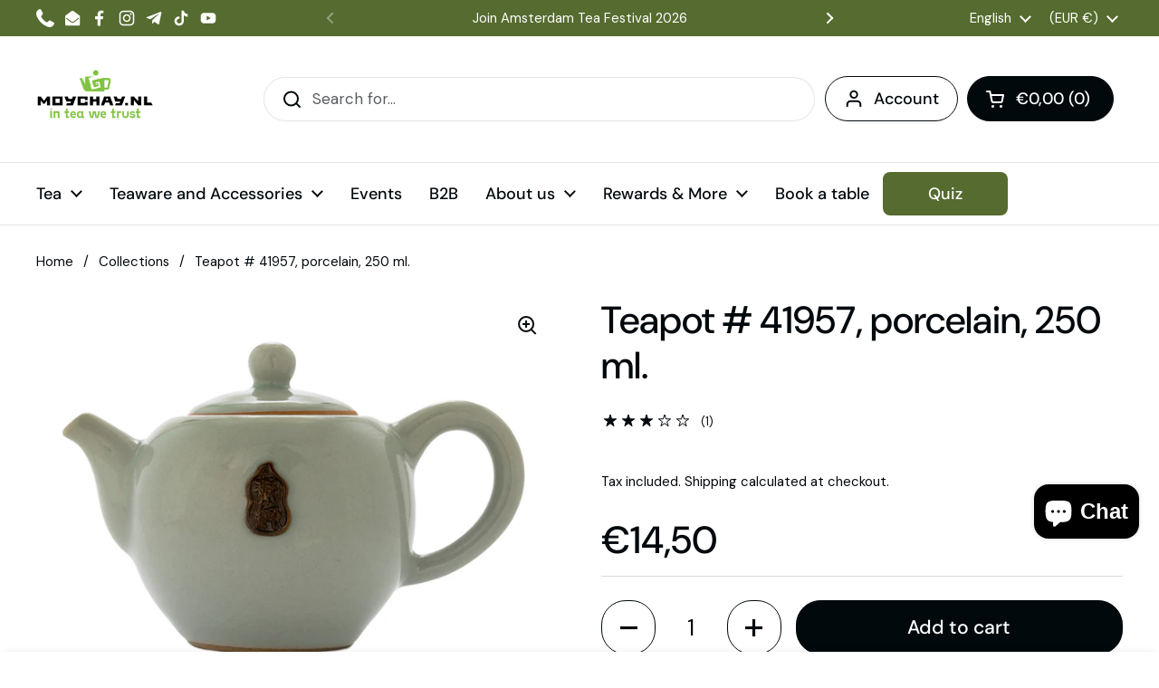

--- FILE ---
content_type: text/html; charset=utf-8
request_url: https://moychay.nl/products/teapot-41957-porcelain-250-ml
body_size: 45836
content:
<!doctype html>
<html class="no-js" lang="en" dir="ltr">
  <head>
    
      <script fetchpriority="high" data-apikey="COOKIFI_35F4C2OC96" src="https://lib.cooki.fi/index.js" defer></script>
    

    <meta charset="utf-8">
    <meta http-equiv="X-UA-Compatible" content="IE=edge,chrome=1">
    <meta name="viewport" content="width=device-width, initial-scale=1.0, height=device-height, minimum-scale=1.0"><link rel="shortcut icon" href="//moychay.nl/cdn/shop/files/moychay_favicon_48x48_9e940de1-f073-4c30-84d5-06e8082835b7.png?crop=center&height=48&v=1764949256&width=48" type="image/png"><title>Teapot #41957 – Porcelain &ndash; Tea Culture Club Moychay.nl </title><meta name="description" content="Elegant porcelain teapot | Diameter: 92 mm | Length: 150 mm | Height: 89 mm">

<meta property="og:site_name" content="Tea Culture Club Moychay.nl ">
<meta property="og:url" content="https://moychay.nl/products/teapot-41957-porcelain-250-ml">
<meta property="og:title" content="Teapot #41957 – Porcelain">
<meta property="og:type" content="product">
<meta property="og:description" content="Elegant porcelain teapot | Diameter: 92 mm | Length: 150 mm | Height: 89 mm"><meta property="og:image" content="http://moychay.nl/cdn/shop/products/moychay_76506.jpg?v=1690989624">
  <meta property="og:image:secure_url" content="https://moychay.nl/cdn/shop/products/moychay_76506.jpg?v=1690989624">
  <meta property="og:image:width" content="1170">
  <meta property="og:image:height" content="855"><meta property="og:price:amount" content="14,50">
  <meta property="og:price:currency" content="EUR"><meta name="twitter:card" content="summary_large_image">
<meta name="twitter:title" content="Teapot #41957 – Porcelain">
<meta name="twitter:description" content="Elegant porcelain teapot | Diameter: 92 mm | Length: 150 mm | Height: 89 mm"><script type="application/ld+json">
  [
    {
      "@context": "https://schema.org",
      "@type": "WebSite",
      "name": "Tea Culture Club Moychay.nl ",
      "url": "https:\/\/moychay.nl"
    },
    {
      "@context": "https://schema.org",
      "@type": "Organization",
      "name": "Tea Culture Club Moychay.nl ",
      "url": "https:\/\/moychay.nl"
    }
  ]
</script>

<script type="application/ld+json">
{
  "@context": "http://schema.org",
  "@type": "BreadcrumbList",
  "itemListElement": [
    {
      "@type": "ListItem",
      "position": 1,
      "name": "Home",
      "item": "https://moychay.nl"
    },{
        "@type": "ListItem",
        "position": 2,
        "name": "Teapot # 41957, porcelain, 250 ml.",
        "item": "https://moychay.nl/products/teapot-41957-porcelain-250-ml"
      }]
}
</script><script type="application/ld+json">{"@context":"http:\/\/schema.org\/","@id":"\/products\/teapot-41957-porcelain-250-ml#product","@type":"Product","brand":{"@type":"Brand","name":"Moychay.nl Tea Culture Club \u0026 Tea House"},"category":"","description":"\n \n\n\n\n\n \n\n\n  \n\n\n\n\n \n\n \n\n\n\n\nFast traslate   \n\n \n \n\n\n\nIcon translate   \n\n \n \n\n\n\n\nDiameter: 92 mm.\nLength: 150 mm.\nHeight: 89 mm.\n","gtin":"2041957000000","image":"https:\/\/moychay.nl\/cdn\/shop\/products\/moychay_76506.jpg?v=1690989624\u0026width=1920","name":"Teapot # 41957, porcelain, 250 ml.","offers":{"@id":"\/products\/teapot-41957-porcelain-250-ml?variant=46865751900498#offer","@type":"Offer","availability":"http:\/\/schema.org\/InStock","price":"14.50","priceCurrency":"EUR","url":"https:\/\/moychay.nl\/products\/teapot-41957-porcelain-250-ml?variant=46865751900498"},"sku":"41957","url":"https:\/\/moychay.nl\/products\/teapot-41957-porcelain-250-ml"}</script><link rel="canonical" href="https://moychay.nl/products/teapot-41957-porcelain-250-ml">

    <link rel="preconnect" href="https://cdn.shopify.com"><link rel="preconnect" href="https://fonts.shopifycdn.com" crossorigin><link href="//moychay.nl/cdn/shop/t/22/assets/theme.css?v=45328108696796624661765798431" as="style" rel="preload"><link href="//moychay.nl/cdn/shop/t/22/assets/section-header.css?v=51535540884003263151764848917" as="style" rel="preload"><link href="//moychay.nl/cdn/shop/t/22/assets/section-main-product.css?v=49840437609464465631764848917" as="style" rel="preload">
	<link rel="preload" as="image" href="//moychay.nl/cdn/shop/products/moychay_76506.jpg?v=1690989624&width=480" imagesrcset="//moychay.nl/cdn/shop/products/moychay_76506.jpg?v=1690989624&width=240 240w,//moychay.nl/cdn/shop/products/moychay_76506.jpg?v=1690989624&width=360 360w,//moychay.nl/cdn/shop/products/moychay_76506.jpg?v=1690989624&width=420 420w,//moychay.nl/cdn/shop/products/moychay_76506.jpg?v=1690989624&width=480 480w,//moychay.nl/cdn/shop/products/moychay_76506.jpg?v=1690989624&width=640 640w,//moychay.nl/cdn/shop/products/moychay_76506.jpg?v=1690989624&width=840 840w,//moychay.nl/cdn/shop/products/moychay_76506.jpg?v=1690989624&width=1080 1080w" imagesizes="(max-width: 767px) calc(100vw - 20px), (max-width: 1360px) 50vw, calc(1360px / 2)">


<link rel="preload" href="//moychay.nl/cdn/fonts/dm_sans/dmsans_n5.8a0f1984c77eb7186ceb87c4da2173ff65eb012e.woff2" as="font" type="font/woff2" crossorigin>
<link rel="preload" href="//moychay.nl/cdn/fonts/dm_sans/dmsans_n4.ec80bd4dd7e1a334c969c265873491ae56018d72.woff2" as="font" type="font/woff2" crossorigin>
<style type="text/css">
@font-face {
  font-family: "DM Sans";
  font-weight: 500;
  font-style: normal;
  font-display: swap;
  src: url("//moychay.nl/cdn/fonts/dm_sans/dmsans_n5.8a0f1984c77eb7186ceb87c4da2173ff65eb012e.woff2") format("woff2"),
       url("//moychay.nl/cdn/fonts/dm_sans/dmsans_n5.9ad2e755a89e15b3d6c53259daad5fc9609888e6.woff") format("woff");
}
@font-face {
  font-family: "DM Sans";
  font-weight: 400;
  font-style: normal;
  font-display: swap;
  src: url("//moychay.nl/cdn/fonts/dm_sans/dmsans_n4.ec80bd4dd7e1a334c969c265873491ae56018d72.woff2") format("woff2"),
       url("//moychay.nl/cdn/fonts/dm_sans/dmsans_n4.87bdd914d8a61247b911147ae68e754d695c58a6.woff") format("woff");
}
@font-face {
  font-family: "DM Sans";
  font-weight: 500;
  font-style: normal;
  font-display: swap;
  src: url("//moychay.nl/cdn/fonts/dm_sans/dmsans_n5.8a0f1984c77eb7186ceb87c4da2173ff65eb012e.woff2") format("woff2"),
       url("//moychay.nl/cdn/fonts/dm_sans/dmsans_n5.9ad2e755a89e15b3d6c53259daad5fc9609888e6.woff") format("woff");
}
@font-face {
  font-family: "DM Sans";
  font-weight: 400;
  font-style: italic;
  font-display: swap;
  src: url("//moychay.nl/cdn/fonts/dm_sans/dmsans_i4.b8fe05e69ee95d5a53155c346957d8cbf5081c1a.woff2") format("woff2"),
       url("//moychay.nl/cdn/fonts/dm_sans/dmsans_i4.403fe28ee2ea63e142575c0aa47684d65f8c23a0.woff") format("woff");
}




</style>
<style type="text/css">

  :root {

    /* Direction */
    --direction:ltr;

    /* Font variables */

    --font-stack-headings: "DM Sans", sans-serif;
    --font-weight-headings: 500;
    --font-style-headings: normal;

    --font-stack-body: "DM Sans", sans-serif;
    --font-weight-body: 400;--font-weight-body-bold: 500;--font-style-body: normal;--font-weight-buttons: var(--font-weight-body-bold);--font-weight-menu: var(--font-weight-body-bold);--base-headings-size: 60;
    --base-headings-line: 1.2;
    --base-headings-spacing: 0.0em;
    --base-body-size: 17;
    --base-body-line: 1.5;
    --base-body-spacing: 0.0em;

    --base-menu-size: 18;

    /* Color variables */

    --color-background-header: #ffffff;
    --color-secondary-background-header: rgba(2, 9, 13, 0.08);
    --color-opacity-background-header: rgba(255, 255, 255, 0);
    --color-text-header: #02090d;
    --color-foreground-header: #ffffff;
    --color-accent-header: #000000;
    --color-foreground-accent-header: #ffffff;
    --color-borders-header: rgba(2, 9, 13, 0.1);

    --color-background-main: #ffffff;
    --color-secondary-background-main: rgba(2, 9, 13, 0.08);
    --color-third-background-main: rgba(2, 9, 13, 0.04);
    --color-fourth-background-main: rgba(2, 9, 13, 0.02);
    --color-opacity-background-main: rgba(255, 255, 255, 0);
    --color-text-main: #02090d;
    --color-foreground-main: #ffffff;
    --color-secondary-text-main: rgba(2, 9, 13, 0.62);
    --color-accent-main: #000000;
    --color-foreground-accent-main: #ffffff;
    --color-borders-main: rgba(2, 9, 13, 0.15);

    --color-background-cards: #ffffff;
    --color-gradient-cards: ;
    --color-text-cards: #02090d;
    --color-foreground-cards: #ffffff;
    --color-secondary-text-cards: rgba(2, 9, 13, 0.6);
    --color-accent-cards: #000000;
    --color-foreground-accent-cards: #ffffff;
    --color-borders-cards: #e1e1e1;

    --color-background-footer: #ffffff;
    --color-text-footer: #02090d;
    --color-accent-footer: #289b38;
    --color-borders-footer: rgba(2, 9, 13, 0.15);

    --color-borders-forms-primary: rgba(2, 9, 13, 0.3);
    --color-borders-forms-secondary: rgba(2, 9, 13, 0.6);

    /* Borders */

    --border-width-cards: 1px;
    --border-radius-cards: 10px;
    --border-width-buttons: 1px;
    --border-radius-buttons: 27px;
    --border-width-forms: 1px;
    --border-radius-forms: 5px;

    /* Shadows */
    --shadow-x-cards: 0px;
    --shadow-y-cards: 0px;
    --shadow-blur-cards: 0px;
    --color-shadow-cards: rgba(0,0,0,0);
    --shadow-x-buttons: 0px;
    --shadow-y-buttons: 0px;
    --shadow-blur-buttons: 0px;
    --color-shadow-buttons: rgba(0,0,0,0);

    /* Layout */

    --grid-gap-original-base: 26px;
    --theme-max-width: 1360px;
    --container-vertical-space-base: 100px;
    --image-fit-padding: 10%;

  }
  
    @media screen and (max-width: 767px) {
      :root {
        --border-radius-cards: clamp(8px, 5px, 10px);
      }
    }
  

  .facets__summary, #main select, .sidebar select, .modal-content select {
    background-image: url('data:image/svg+xml;utf8,<svg width="13" height="8" fill="none" xmlns="http://www.w3.org/2000/svg"><path d="M1.414.086 7.9 6.57 6.485 7.985 0 1.5 1.414.086Z" fill="%2302090d"/><path d="M12.985 1.515 6.5 8 5.085 6.586 11.571.101l1.414 1.414Z" fill="%2302090d"/></svg>');
  }

  .card .star-rating__stars {
    background-image: url('data:image/svg+xml;utf8,<svg width="20" height="13" viewBox="0 0 14 13" fill="none" xmlns="http://www.w3.org/2000/svg"><path d="m7 0 1.572 4.837h5.085l-4.114 2.99 1.572 4.836L7 9.673l-4.114 2.99 1.571-4.837-4.114-2.99h5.085L7 0Z" stroke="%2302090d" stroke-width="1"/></svg>');
  }
  .card .star-rating__stars-active {
    background-image: url('data:image/svg+xml;utf8,<svg width="20" height="13" viewBox="0 0 14 13" fill="none" xmlns="http://www.w3.org/2000/svg"><path d="m7 0 1.572 4.837h5.085l-4.114 2.99 1.572 4.836L7 9.673l-4.114 2.99 1.571-4.837-4.114-2.99h5.085L7 0Z" fill="%2302090d" stroke-width="0"/></svg>');
  }

  .star-rating__stars {
    background-image: url('data:image/svg+xml;utf8,<svg width="20" height="13" viewBox="0 0 14 13" fill="none" xmlns="http://www.w3.org/2000/svg"><path d="m7 0 1.572 4.837h5.085l-4.114 2.99 1.572 4.836L7 9.673l-4.114 2.99 1.571-4.837-4.114-2.99h5.085L7 0Z" stroke="%2302090d" stroke-width="1"/></svg>');
  }
  .star-rating__stars-active {
    background-image: url('data:image/svg+xml;utf8,<svg width="20" height="13" viewBox="0 0 14 13" fill="none" xmlns="http://www.w3.org/2000/svg"><path d="m7 0 1.572 4.837h5.085l-4.114 2.99 1.572 4.836L7 9.673l-4.114 2.99 1.571-4.837-4.114-2.99h5.085L7 0Z" fill="%2302090d" stroke-width="0"/></svg>');
  }

  .product-item {}</style>

<style id="root-height">
  :root {
    --window-height: 100vh;
  }
</style>
<script type="text/javascript">
  window.KrownAssetLoader = {
    loadedScripts: new Set(),
    loadScript: function(url) {
      if (this.loadedScripts.has(url)) return;
      this.loadedScripts.add(url);
      const script = document.createElement('script');
      script.src = url;
      script.defer = true;
      document.head.appendChild(script);
    }
  };
</script><link href="//moychay.nl/cdn/shop/t/22/assets/theme.css?v=45328108696796624661765798431" rel="stylesheet" type="text/css" media="all" />

    <script>window.performance && window.performance.mark && window.performance.mark('shopify.content_for_header.start');</script><meta name="google-site-verification" content="zwCSSKaNn-8cD-HAnXJ4CK4bVnifIlCoo26aI_XznLI">
<meta name="google-site-verification" content="zwCSSKaNn-8cD-HAnXJ4CK4bVnifIlCoo26aI_XznLI">
<meta name="facebook-domain-verification" content="sks0u0vri5xl1czvvmrtarnvry8dqf">
<meta id="shopify-digital-wallet" name="shopify-digital-wallet" content="/51220414622/digital_wallets/dialog">
<meta name="shopify-checkout-api-token" content="6e1493645239821a1b6f00d362d6e460">
<meta id="in-context-paypal-metadata" data-shop-id="51220414622" data-venmo-supported="false" data-environment="production" data-locale="en_US" data-paypal-v4="true" data-currency="EUR">
<link rel="alternate" hreflang="x-default" href="https://moychay.nl/products/teapot-41957-porcelain-250-ml">
<link rel="alternate" hreflang="en" href="https://moychay.nl/products/teapot-41957-porcelain-250-ml">
<link rel="alternate" hreflang="it" href="https://moychay.nl/it/products/teapot-41957-porcelain-250-ml">
<link rel="alternate" hreflang="fr" href="https://moychay.nl/fr/products/teapot-41957-porcelain-250-ml">
<link rel="alternate" hreflang="es" href="https://moychay.nl/es/products/teapot-41957-porcelain-250-ml">
<link rel="alternate" hreflang="de" href="https://moychay.nl/de/products/teapot-41957-porcelain-250-ml">
<link rel="alternate" hreflang="nl" href="https://moychay.nl/nl/products/teapot-41957-porcelain-250-ml">
<link rel="alternate" hreflang="de-AT" href="https://moychay.nl/de-de/products/teapot-41957-porcelain-250-ml">
<link rel="alternate" hreflang="en-AT" href="https://moychay.nl/en-de/products/teapot-41957-porcelain-250-ml">
<link rel="alternate" hreflang="de-DE" href="https://moychay.nl/de-de/products/teapot-41957-porcelain-250-ml">
<link rel="alternate" hreflang="en-DE" href="https://moychay.nl/en-de/products/teapot-41957-porcelain-250-ml">
<link rel="alternate" hreflang="fr-FR" href="https://moychay.nl/fr-fr/products/teapot-41957-porcelain-250-ml">
<link rel="alternate" hreflang="en-FR" href="https://moychay.nl/en-fr/products/teapot-41957-porcelain-250-ml">
<link rel="alternate" hreflang="en-GB" href="https://moychay.nl/en-gb/products/teapot-41957-porcelain-250-ml">
<link rel="alternate" hreflang="en-AC" href="https://moychay.nl/en-en/products/teapot-41957-porcelain-250-ml">
<link rel="alternate" hreflang="en-AD" href="https://moychay.nl/en-en/products/teapot-41957-porcelain-250-ml">
<link rel="alternate" hreflang="en-AE" href="https://moychay.nl/en-en/products/teapot-41957-porcelain-250-ml">
<link rel="alternate" hreflang="en-AF" href="https://moychay.nl/en-en/products/teapot-41957-porcelain-250-ml">
<link rel="alternate" hreflang="en-AG" href="https://moychay.nl/en-en/products/teapot-41957-porcelain-250-ml">
<link rel="alternate" hreflang="en-AI" href="https://moychay.nl/en-en/products/teapot-41957-porcelain-250-ml">
<link rel="alternate" hreflang="en-AL" href="https://moychay.nl/en-en/products/teapot-41957-porcelain-250-ml">
<link rel="alternate" hreflang="en-AM" href="https://moychay.nl/en-en/products/teapot-41957-porcelain-250-ml">
<link rel="alternate" hreflang="en-AO" href="https://moychay.nl/en-en/products/teapot-41957-porcelain-250-ml">
<link rel="alternate" hreflang="en-AR" href="https://moychay.nl/en-en/products/teapot-41957-porcelain-250-ml">
<link rel="alternate" hreflang="en-AU" href="https://moychay.nl/en-en/products/teapot-41957-porcelain-250-ml">
<link rel="alternate" hreflang="en-AW" href="https://moychay.nl/en-en/products/teapot-41957-porcelain-250-ml">
<link rel="alternate" hreflang="en-AX" href="https://moychay.nl/en-en/products/teapot-41957-porcelain-250-ml">
<link rel="alternate" hreflang="en-AZ" href="https://moychay.nl/en-en/products/teapot-41957-porcelain-250-ml">
<link rel="alternate" hreflang="en-BA" href="https://moychay.nl/en-en/products/teapot-41957-porcelain-250-ml">
<link rel="alternate" hreflang="en-BB" href="https://moychay.nl/en-en/products/teapot-41957-porcelain-250-ml">
<link rel="alternate" hreflang="en-BD" href="https://moychay.nl/en-en/products/teapot-41957-porcelain-250-ml">
<link rel="alternate" hreflang="en-BF" href="https://moychay.nl/en-en/products/teapot-41957-porcelain-250-ml">
<link rel="alternate" hreflang="en-BG" href="https://moychay.nl/en-en/products/teapot-41957-porcelain-250-ml">
<link rel="alternate" hreflang="en-BH" href="https://moychay.nl/en-en/products/teapot-41957-porcelain-250-ml">
<link rel="alternate" hreflang="en-BI" href="https://moychay.nl/en-en/products/teapot-41957-porcelain-250-ml">
<link rel="alternate" hreflang="en-BJ" href="https://moychay.nl/en-en/products/teapot-41957-porcelain-250-ml">
<link rel="alternate" hreflang="en-BL" href="https://moychay.nl/en-en/products/teapot-41957-porcelain-250-ml">
<link rel="alternate" hreflang="en-BM" href="https://moychay.nl/en-en/products/teapot-41957-porcelain-250-ml">
<link rel="alternate" hreflang="en-BN" href="https://moychay.nl/en-en/products/teapot-41957-porcelain-250-ml">
<link rel="alternate" hreflang="en-BO" href="https://moychay.nl/en-en/products/teapot-41957-porcelain-250-ml">
<link rel="alternate" hreflang="en-BQ" href="https://moychay.nl/en-en/products/teapot-41957-porcelain-250-ml">
<link rel="alternate" hreflang="en-BR" href="https://moychay.nl/en-en/products/teapot-41957-porcelain-250-ml">
<link rel="alternate" hreflang="en-BS" href="https://moychay.nl/en-en/products/teapot-41957-porcelain-250-ml">
<link rel="alternate" hreflang="en-BT" href="https://moychay.nl/en-en/products/teapot-41957-porcelain-250-ml">
<link rel="alternate" hreflang="en-BW" href="https://moychay.nl/en-en/products/teapot-41957-porcelain-250-ml">
<link rel="alternate" hreflang="en-BY" href="https://moychay.nl/en-en/products/teapot-41957-porcelain-250-ml">
<link rel="alternate" hreflang="en-BZ" href="https://moychay.nl/en-en/products/teapot-41957-porcelain-250-ml">
<link rel="alternate" hreflang="en-CA" href="https://moychay.nl/en-en/products/teapot-41957-porcelain-250-ml">
<link rel="alternate" hreflang="en-CC" href="https://moychay.nl/en-en/products/teapot-41957-porcelain-250-ml">
<link rel="alternate" hreflang="en-CD" href="https://moychay.nl/en-en/products/teapot-41957-porcelain-250-ml">
<link rel="alternate" hreflang="en-CF" href="https://moychay.nl/en-en/products/teapot-41957-porcelain-250-ml">
<link rel="alternate" hreflang="en-CG" href="https://moychay.nl/en-en/products/teapot-41957-porcelain-250-ml">
<link rel="alternate" hreflang="en-CH" href="https://moychay.nl/en-en/products/teapot-41957-porcelain-250-ml">
<link rel="alternate" hreflang="en-CI" href="https://moychay.nl/en-en/products/teapot-41957-porcelain-250-ml">
<link rel="alternate" hreflang="en-CK" href="https://moychay.nl/en-en/products/teapot-41957-porcelain-250-ml">
<link rel="alternate" hreflang="en-CL" href="https://moychay.nl/en-en/products/teapot-41957-porcelain-250-ml">
<link rel="alternate" hreflang="en-CM" href="https://moychay.nl/en-en/products/teapot-41957-porcelain-250-ml">
<link rel="alternate" hreflang="en-CN" href="https://moychay.nl/en-en/products/teapot-41957-porcelain-250-ml">
<link rel="alternate" hreflang="en-CO" href="https://moychay.nl/en-en/products/teapot-41957-porcelain-250-ml">
<link rel="alternate" hreflang="en-CR" href="https://moychay.nl/en-en/products/teapot-41957-porcelain-250-ml">
<link rel="alternate" hreflang="en-CV" href="https://moychay.nl/en-en/products/teapot-41957-porcelain-250-ml">
<link rel="alternate" hreflang="en-CW" href="https://moychay.nl/en-en/products/teapot-41957-porcelain-250-ml">
<link rel="alternate" hreflang="en-CX" href="https://moychay.nl/en-en/products/teapot-41957-porcelain-250-ml">
<link rel="alternate" hreflang="en-CY" href="https://moychay.nl/en-en/products/teapot-41957-porcelain-250-ml">
<link rel="alternate" hreflang="en-CZ" href="https://moychay.nl/en-en/products/teapot-41957-porcelain-250-ml">
<link rel="alternate" hreflang="en-DJ" href="https://moychay.nl/en-en/products/teapot-41957-porcelain-250-ml">
<link rel="alternate" hreflang="en-DK" href="https://moychay.nl/en-en/products/teapot-41957-porcelain-250-ml">
<link rel="alternate" hreflang="en-DM" href="https://moychay.nl/en-en/products/teapot-41957-porcelain-250-ml">
<link rel="alternate" hreflang="en-DO" href="https://moychay.nl/en-en/products/teapot-41957-porcelain-250-ml">
<link rel="alternate" hreflang="en-DZ" href="https://moychay.nl/en-en/products/teapot-41957-porcelain-250-ml">
<link rel="alternate" hreflang="en-EC" href="https://moychay.nl/en-en/products/teapot-41957-porcelain-250-ml">
<link rel="alternate" hreflang="en-EE" href="https://moychay.nl/en-en/products/teapot-41957-porcelain-250-ml">
<link rel="alternate" hreflang="en-EG" href="https://moychay.nl/en-en/products/teapot-41957-porcelain-250-ml">
<link rel="alternate" hreflang="en-EH" href="https://moychay.nl/en-en/products/teapot-41957-porcelain-250-ml">
<link rel="alternate" hreflang="en-ER" href="https://moychay.nl/en-en/products/teapot-41957-porcelain-250-ml">
<link rel="alternate" hreflang="en-ET" href="https://moychay.nl/en-en/products/teapot-41957-porcelain-250-ml">
<link rel="alternate" hreflang="en-FI" href="https://moychay.nl/en-en/products/teapot-41957-porcelain-250-ml">
<link rel="alternate" hreflang="en-FJ" href="https://moychay.nl/en-en/products/teapot-41957-porcelain-250-ml">
<link rel="alternate" hreflang="en-FK" href="https://moychay.nl/en-en/products/teapot-41957-porcelain-250-ml">
<link rel="alternate" hreflang="en-FO" href="https://moychay.nl/en-en/products/teapot-41957-porcelain-250-ml">
<link rel="alternate" hreflang="en-GA" href="https://moychay.nl/en-en/products/teapot-41957-porcelain-250-ml">
<link rel="alternate" hreflang="en-GD" href="https://moychay.nl/en-en/products/teapot-41957-porcelain-250-ml">
<link rel="alternate" hreflang="en-GE" href="https://moychay.nl/en-en/products/teapot-41957-porcelain-250-ml">
<link rel="alternate" hreflang="en-GF" href="https://moychay.nl/en-en/products/teapot-41957-porcelain-250-ml">
<link rel="alternate" hreflang="en-GG" href="https://moychay.nl/en-en/products/teapot-41957-porcelain-250-ml">
<link rel="alternate" hreflang="en-GH" href="https://moychay.nl/en-en/products/teapot-41957-porcelain-250-ml">
<link rel="alternate" hreflang="en-GI" href="https://moychay.nl/en-en/products/teapot-41957-porcelain-250-ml">
<link rel="alternate" hreflang="en-GL" href="https://moychay.nl/en-en/products/teapot-41957-porcelain-250-ml">
<link rel="alternate" hreflang="en-GM" href="https://moychay.nl/en-en/products/teapot-41957-porcelain-250-ml">
<link rel="alternate" hreflang="en-GN" href="https://moychay.nl/en-en/products/teapot-41957-porcelain-250-ml">
<link rel="alternate" hreflang="en-GP" href="https://moychay.nl/en-en/products/teapot-41957-porcelain-250-ml">
<link rel="alternate" hreflang="en-GQ" href="https://moychay.nl/en-en/products/teapot-41957-porcelain-250-ml">
<link rel="alternate" hreflang="en-GR" href="https://moychay.nl/en-en/products/teapot-41957-porcelain-250-ml">
<link rel="alternate" hreflang="en-GS" href="https://moychay.nl/en-en/products/teapot-41957-porcelain-250-ml">
<link rel="alternate" hreflang="en-GT" href="https://moychay.nl/en-en/products/teapot-41957-porcelain-250-ml">
<link rel="alternate" hreflang="en-GW" href="https://moychay.nl/en-en/products/teapot-41957-porcelain-250-ml">
<link rel="alternate" hreflang="en-GY" href="https://moychay.nl/en-en/products/teapot-41957-porcelain-250-ml">
<link rel="alternate" hreflang="en-HK" href="https://moychay.nl/en-en/products/teapot-41957-porcelain-250-ml">
<link rel="alternate" hreflang="en-HN" href="https://moychay.nl/en-en/products/teapot-41957-porcelain-250-ml">
<link rel="alternate" hreflang="en-HR" href="https://moychay.nl/en-en/products/teapot-41957-porcelain-250-ml">
<link rel="alternate" hreflang="en-HT" href="https://moychay.nl/en-en/products/teapot-41957-porcelain-250-ml">
<link rel="alternate" hreflang="en-HU" href="https://moychay.nl/en-en/products/teapot-41957-porcelain-250-ml">
<link rel="alternate" hreflang="en-ID" href="https://moychay.nl/en-en/products/teapot-41957-porcelain-250-ml">
<link rel="alternate" hreflang="en-IE" href="https://moychay.nl/en-en/products/teapot-41957-porcelain-250-ml">
<link rel="alternate" hreflang="en-IL" href="https://moychay.nl/en-en/products/teapot-41957-porcelain-250-ml">
<link rel="alternate" hreflang="en-IM" href="https://moychay.nl/en-en/products/teapot-41957-porcelain-250-ml">
<link rel="alternate" hreflang="en-IN" href="https://moychay.nl/en-en/products/teapot-41957-porcelain-250-ml">
<link rel="alternate" hreflang="en-IO" href="https://moychay.nl/en-en/products/teapot-41957-porcelain-250-ml">
<link rel="alternate" hreflang="en-IQ" href="https://moychay.nl/en-en/products/teapot-41957-porcelain-250-ml">
<link rel="alternate" hreflang="en-IS" href="https://moychay.nl/en-en/products/teapot-41957-porcelain-250-ml">
<link rel="alternate" hreflang="en-JE" href="https://moychay.nl/en-en/products/teapot-41957-porcelain-250-ml">
<link rel="alternate" hreflang="en-JM" href="https://moychay.nl/en-en/products/teapot-41957-porcelain-250-ml">
<link rel="alternate" hreflang="en-JO" href="https://moychay.nl/en-en/products/teapot-41957-porcelain-250-ml">
<link rel="alternate" hreflang="en-JP" href="https://moychay.nl/en-en/products/teapot-41957-porcelain-250-ml">
<link rel="alternate" hreflang="en-KE" href="https://moychay.nl/en-en/products/teapot-41957-porcelain-250-ml">
<link rel="alternate" hreflang="en-KG" href="https://moychay.nl/en-en/products/teapot-41957-porcelain-250-ml">
<link rel="alternate" hreflang="en-KH" href="https://moychay.nl/en-en/products/teapot-41957-porcelain-250-ml">
<link rel="alternate" hreflang="en-KI" href="https://moychay.nl/en-en/products/teapot-41957-porcelain-250-ml">
<link rel="alternate" hreflang="en-KM" href="https://moychay.nl/en-en/products/teapot-41957-porcelain-250-ml">
<link rel="alternate" hreflang="en-KN" href="https://moychay.nl/en-en/products/teapot-41957-porcelain-250-ml">
<link rel="alternate" hreflang="en-KR" href="https://moychay.nl/en-en/products/teapot-41957-porcelain-250-ml">
<link rel="alternate" hreflang="en-KW" href="https://moychay.nl/en-en/products/teapot-41957-porcelain-250-ml">
<link rel="alternate" hreflang="en-KY" href="https://moychay.nl/en-en/products/teapot-41957-porcelain-250-ml">
<link rel="alternate" hreflang="en-KZ" href="https://moychay.nl/en-en/products/teapot-41957-porcelain-250-ml">
<link rel="alternate" hreflang="en-LA" href="https://moychay.nl/en-en/products/teapot-41957-porcelain-250-ml">
<link rel="alternate" hreflang="en-LB" href="https://moychay.nl/en-en/products/teapot-41957-porcelain-250-ml">
<link rel="alternate" hreflang="en-LC" href="https://moychay.nl/en-en/products/teapot-41957-porcelain-250-ml">
<link rel="alternate" hreflang="en-LI" href="https://moychay.nl/en-en/products/teapot-41957-porcelain-250-ml">
<link rel="alternate" hreflang="en-LK" href="https://moychay.nl/en-en/products/teapot-41957-porcelain-250-ml">
<link rel="alternate" hreflang="en-LR" href="https://moychay.nl/en-en/products/teapot-41957-porcelain-250-ml">
<link rel="alternate" hreflang="en-LS" href="https://moychay.nl/en-en/products/teapot-41957-porcelain-250-ml">
<link rel="alternate" hreflang="en-LT" href="https://moychay.nl/en-en/products/teapot-41957-porcelain-250-ml">
<link rel="alternate" hreflang="en-LU" href="https://moychay.nl/en-en/products/teapot-41957-porcelain-250-ml">
<link rel="alternate" hreflang="en-LY" href="https://moychay.nl/en-en/products/teapot-41957-porcelain-250-ml">
<link rel="alternate" hreflang="en-MA" href="https://moychay.nl/en-en/products/teapot-41957-porcelain-250-ml">
<link rel="alternate" hreflang="en-MC" href="https://moychay.nl/en-en/products/teapot-41957-porcelain-250-ml">
<link rel="alternate" hreflang="en-MD" href="https://moychay.nl/en-en/products/teapot-41957-porcelain-250-ml">
<link rel="alternate" hreflang="en-ME" href="https://moychay.nl/en-en/products/teapot-41957-porcelain-250-ml">
<link rel="alternate" hreflang="en-MF" href="https://moychay.nl/en-en/products/teapot-41957-porcelain-250-ml">
<link rel="alternate" hreflang="en-MG" href="https://moychay.nl/en-en/products/teapot-41957-porcelain-250-ml">
<link rel="alternate" hreflang="en-MK" href="https://moychay.nl/en-en/products/teapot-41957-porcelain-250-ml">
<link rel="alternate" hreflang="en-ML" href="https://moychay.nl/en-en/products/teapot-41957-porcelain-250-ml">
<link rel="alternate" hreflang="en-MM" href="https://moychay.nl/en-en/products/teapot-41957-porcelain-250-ml">
<link rel="alternate" hreflang="en-MN" href="https://moychay.nl/en-en/products/teapot-41957-porcelain-250-ml">
<link rel="alternate" hreflang="en-MO" href="https://moychay.nl/en-en/products/teapot-41957-porcelain-250-ml">
<link rel="alternate" hreflang="en-MQ" href="https://moychay.nl/en-en/products/teapot-41957-porcelain-250-ml">
<link rel="alternate" hreflang="en-MR" href="https://moychay.nl/en-en/products/teapot-41957-porcelain-250-ml">
<link rel="alternate" hreflang="en-MS" href="https://moychay.nl/en-en/products/teapot-41957-porcelain-250-ml">
<link rel="alternate" hreflang="en-MT" href="https://moychay.nl/en-en/products/teapot-41957-porcelain-250-ml">
<link rel="alternate" hreflang="en-MU" href="https://moychay.nl/en-en/products/teapot-41957-porcelain-250-ml">
<link rel="alternate" hreflang="en-MV" href="https://moychay.nl/en-en/products/teapot-41957-porcelain-250-ml">
<link rel="alternate" hreflang="en-MW" href="https://moychay.nl/en-en/products/teapot-41957-porcelain-250-ml">
<link rel="alternate" hreflang="en-MX" href="https://moychay.nl/en-en/products/teapot-41957-porcelain-250-ml">
<link rel="alternate" hreflang="en-MY" href="https://moychay.nl/en-en/products/teapot-41957-porcelain-250-ml">
<link rel="alternate" hreflang="en-MZ" href="https://moychay.nl/en-en/products/teapot-41957-porcelain-250-ml">
<link rel="alternate" hreflang="en-NA" href="https://moychay.nl/en-en/products/teapot-41957-porcelain-250-ml">
<link rel="alternate" hreflang="en-NC" href="https://moychay.nl/en-en/products/teapot-41957-porcelain-250-ml">
<link rel="alternate" hreflang="en-NE" href="https://moychay.nl/en-en/products/teapot-41957-porcelain-250-ml">
<link rel="alternate" hreflang="en-NF" href="https://moychay.nl/en-en/products/teapot-41957-porcelain-250-ml">
<link rel="alternate" hreflang="en-NG" href="https://moychay.nl/en-en/products/teapot-41957-porcelain-250-ml">
<link rel="alternate" hreflang="en-NI" href="https://moychay.nl/en-en/products/teapot-41957-porcelain-250-ml">
<link rel="alternate" hreflang="en-NO" href="https://moychay.nl/en-en/products/teapot-41957-porcelain-250-ml">
<link rel="alternate" hreflang="en-NP" href="https://moychay.nl/en-en/products/teapot-41957-porcelain-250-ml">
<link rel="alternate" hreflang="en-NR" href="https://moychay.nl/en-en/products/teapot-41957-porcelain-250-ml">
<link rel="alternate" hreflang="en-NU" href="https://moychay.nl/en-en/products/teapot-41957-porcelain-250-ml">
<link rel="alternate" hreflang="en-NZ" href="https://moychay.nl/en-en/products/teapot-41957-porcelain-250-ml">
<link rel="alternate" hreflang="en-OM" href="https://moychay.nl/en-en/products/teapot-41957-porcelain-250-ml">
<link rel="alternate" hreflang="en-PA" href="https://moychay.nl/en-en/products/teapot-41957-porcelain-250-ml">
<link rel="alternate" hreflang="en-PE" href="https://moychay.nl/en-en/products/teapot-41957-porcelain-250-ml">
<link rel="alternate" hreflang="en-PF" href="https://moychay.nl/en-en/products/teapot-41957-porcelain-250-ml">
<link rel="alternate" hreflang="en-PG" href="https://moychay.nl/en-en/products/teapot-41957-porcelain-250-ml">
<link rel="alternate" hreflang="en-PH" href="https://moychay.nl/en-en/products/teapot-41957-porcelain-250-ml">
<link rel="alternate" hreflang="en-PK" href="https://moychay.nl/en-en/products/teapot-41957-porcelain-250-ml">
<link rel="alternate" hreflang="en-PM" href="https://moychay.nl/en-en/products/teapot-41957-porcelain-250-ml">
<link rel="alternate" hreflang="en-PN" href="https://moychay.nl/en-en/products/teapot-41957-porcelain-250-ml">
<link rel="alternate" hreflang="en-PS" href="https://moychay.nl/en-en/products/teapot-41957-porcelain-250-ml">
<link rel="alternate" hreflang="en-PY" href="https://moychay.nl/en-en/products/teapot-41957-porcelain-250-ml">
<link rel="alternate" hreflang="en-QA" href="https://moychay.nl/en-en/products/teapot-41957-porcelain-250-ml">
<link rel="alternate" hreflang="en-RE" href="https://moychay.nl/en-en/products/teapot-41957-porcelain-250-ml">
<link rel="alternate" hreflang="en-RO" href="https://moychay.nl/en-en/products/teapot-41957-porcelain-250-ml">
<link rel="alternate" hreflang="en-RS" href="https://moychay.nl/en-en/products/teapot-41957-porcelain-250-ml">
<link rel="alternate" hreflang="en-RU" href="https://moychay.nl/en-en/products/teapot-41957-porcelain-250-ml">
<link rel="alternate" hreflang="en-RW" href="https://moychay.nl/en-en/products/teapot-41957-porcelain-250-ml">
<link rel="alternate" hreflang="en-SA" href="https://moychay.nl/en-en/products/teapot-41957-porcelain-250-ml">
<link rel="alternate" hreflang="en-SB" href="https://moychay.nl/en-en/products/teapot-41957-porcelain-250-ml">
<link rel="alternate" hreflang="en-SC" href="https://moychay.nl/en-en/products/teapot-41957-porcelain-250-ml">
<link rel="alternate" hreflang="en-SD" href="https://moychay.nl/en-en/products/teapot-41957-porcelain-250-ml">
<link rel="alternate" hreflang="en-SE" href="https://moychay.nl/en-en/products/teapot-41957-porcelain-250-ml">
<link rel="alternate" hreflang="en-SG" href="https://moychay.nl/en-en/products/teapot-41957-porcelain-250-ml">
<link rel="alternate" hreflang="en-SH" href="https://moychay.nl/en-en/products/teapot-41957-porcelain-250-ml">
<link rel="alternate" hreflang="en-SI" href="https://moychay.nl/en-en/products/teapot-41957-porcelain-250-ml">
<link rel="alternate" hreflang="en-SJ" href="https://moychay.nl/en-en/products/teapot-41957-porcelain-250-ml">
<link rel="alternate" hreflang="en-SK" href="https://moychay.nl/en-en/products/teapot-41957-porcelain-250-ml">
<link rel="alternate" hreflang="en-SL" href="https://moychay.nl/en-en/products/teapot-41957-porcelain-250-ml">
<link rel="alternate" hreflang="en-SM" href="https://moychay.nl/en-en/products/teapot-41957-porcelain-250-ml">
<link rel="alternate" hreflang="en-SN" href="https://moychay.nl/en-en/products/teapot-41957-porcelain-250-ml">
<link rel="alternate" hreflang="en-SO" href="https://moychay.nl/en-en/products/teapot-41957-porcelain-250-ml">
<link rel="alternate" hreflang="en-SR" href="https://moychay.nl/en-en/products/teapot-41957-porcelain-250-ml">
<link rel="alternate" hreflang="en-SS" href="https://moychay.nl/en-en/products/teapot-41957-porcelain-250-ml">
<link rel="alternate" hreflang="en-ST" href="https://moychay.nl/en-en/products/teapot-41957-porcelain-250-ml">
<link rel="alternate" hreflang="en-SV" href="https://moychay.nl/en-en/products/teapot-41957-porcelain-250-ml">
<link rel="alternate" hreflang="en-SX" href="https://moychay.nl/en-en/products/teapot-41957-porcelain-250-ml">
<link rel="alternate" hreflang="en-SZ" href="https://moychay.nl/en-en/products/teapot-41957-porcelain-250-ml">
<link rel="alternate" hreflang="en-TA" href="https://moychay.nl/en-en/products/teapot-41957-porcelain-250-ml">
<link rel="alternate" hreflang="en-TC" href="https://moychay.nl/en-en/products/teapot-41957-porcelain-250-ml">
<link rel="alternate" hreflang="en-TD" href="https://moychay.nl/en-en/products/teapot-41957-porcelain-250-ml">
<link rel="alternate" hreflang="en-TF" href="https://moychay.nl/en-en/products/teapot-41957-porcelain-250-ml">
<link rel="alternate" hreflang="en-TG" href="https://moychay.nl/en-en/products/teapot-41957-porcelain-250-ml">
<link rel="alternate" hreflang="en-TH" href="https://moychay.nl/en-en/products/teapot-41957-porcelain-250-ml">
<link rel="alternate" hreflang="en-TJ" href="https://moychay.nl/en-en/products/teapot-41957-porcelain-250-ml">
<link rel="alternate" hreflang="en-TK" href="https://moychay.nl/en-en/products/teapot-41957-porcelain-250-ml">
<link rel="alternate" hreflang="en-TL" href="https://moychay.nl/en-en/products/teapot-41957-porcelain-250-ml">
<link rel="alternate" hreflang="en-TM" href="https://moychay.nl/en-en/products/teapot-41957-porcelain-250-ml">
<link rel="alternate" hreflang="en-TN" href="https://moychay.nl/en-en/products/teapot-41957-porcelain-250-ml">
<link rel="alternate" hreflang="en-TO" href="https://moychay.nl/en-en/products/teapot-41957-porcelain-250-ml">
<link rel="alternate" hreflang="en-TR" href="https://moychay.nl/en-en/products/teapot-41957-porcelain-250-ml">
<link rel="alternate" hreflang="en-TT" href="https://moychay.nl/en-en/products/teapot-41957-porcelain-250-ml">
<link rel="alternate" hreflang="en-TV" href="https://moychay.nl/en-en/products/teapot-41957-porcelain-250-ml">
<link rel="alternate" hreflang="en-TW" href="https://moychay.nl/en-en/products/teapot-41957-porcelain-250-ml">
<link rel="alternate" hreflang="en-TZ" href="https://moychay.nl/en-en/products/teapot-41957-porcelain-250-ml">
<link rel="alternate" hreflang="en-UA" href="https://moychay.nl/en-en/products/teapot-41957-porcelain-250-ml">
<link rel="alternate" hreflang="en-UG" href="https://moychay.nl/en-en/products/teapot-41957-porcelain-250-ml">
<link rel="alternate" hreflang="en-UM" href="https://moychay.nl/en-en/products/teapot-41957-porcelain-250-ml">
<link rel="alternate" hreflang="en-UY" href="https://moychay.nl/en-en/products/teapot-41957-porcelain-250-ml">
<link rel="alternate" hreflang="en-UZ" href="https://moychay.nl/en-en/products/teapot-41957-porcelain-250-ml">
<link rel="alternate" hreflang="en-VA" href="https://moychay.nl/en-en/products/teapot-41957-porcelain-250-ml">
<link rel="alternate" hreflang="en-VC" href="https://moychay.nl/en-en/products/teapot-41957-porcelain-250-ml">
<link rel="alternate" hreflang="en-VE" href="https://moychay.nl/en-en/products/teapot-41957-porcelain-250-ml">
<link rel="alternate" hreflang="en-VG" href="https://moychay.nl/en-en/products/teapot-41957-porcelain-250-ml">
<link rel="alternate" hreflang="en-VN" href="https://moychay.nl/en-en/products/teapot-41957-porcelain-250-ml">
<link rel="alternate" hreflang="en-VU" href="https://moychay.nl/en-en/products/teapot-41957-porcelain-250-ml">
<link rel="alternate" hreflang="en-WF" href="https://moychay.nl/en-en/products/teapot-41957-porcelain-250-ml">
<link rel="alternate" hreflang="en-WS" href="https://moychay.nl/en-en/products/teapot-41957-porcelain-250-ml">
<link rel="alternate" hreflang="en-XK" href="https://moychay.nl/en-en/products/teapot-41957-porcelain-250-ml">
<link rel="alternate" hreflang="en-YE" href="https://moychay.nl/en-en/products/teapot-41957-porcelain-250-ml">
<link rel="alternate" hreflang="en-YT" href="https://moychay.nl/en-en/products/teapot-41957-porcelain-250-ml">
<link rel="alternate" hreflang="en-ZA" href="https://moychay.nl/en-en/products/teapot-41957-porcelain-250-ml">
<link rel="alternate" hreflang="en-ZM" href="https://moychay.nl/en-en/products/teapot-41957-porcelain-250-ml">
<link rel="alternate" hreflang="en-ZW" href="https://moychay.nl/en-en/products/teapot-41957-porcelain-250-ml">
<link rel="alternate" hreflang="en-US" href="https://moychay.nl/en-us/products/teapot-41957-porcelain-250-ml">
<link rel="alternate" hreflang="en-BE" href="https://moychay.nl/en-be/products/teapot-41957-porcelain-250-ml">
<link rel="alternate" hreflang="nl-BE" href="https://moychay.nl/nl-be/products/teapot-41957-porcelain-250-ml">
<link rel="alternate" hreflang="fr-BE" href="https://moychay.nl/fr-be/products/teapot-41957-porcelain-250-ml">
<link rel="alternate" hreflang="en-ES" href="https://moychay.nl/en-es/products/teapot-41957-porcelain-250-ml">
<link rel="alternate" hreflang="es-ES" href="https://moychay.nl/es-es/products/teapot-41957-porcelain-250-ml">
<link rel="alternate" hreflang="en-PT" href="https://moychay.nl/en-pt/products/teapot-41957-porcelain-250-ml">
<link rel="alternate" hreflang="en-IT" href="https://moychay.nl/en-it/products/teapot-41957-porcelain-250-ml">
<link rel="alternate" hreflang="it-IT" href="https://moychay.nl/it-it/products/teapot-41957-porcelain-250-ml">
<link rel="alternate" hreflang="en-LV" href="https://moychay.nl/en-lv/products/teapot-41957-porcelain-250-ml">
<link rel="alternate" hreflang="en-PL" href="https://moychay.nl/en-pl/products/teapot-41957-porcelain-250-ml">
<link rel="alternate" type="application/json+oembed" href="https://moychay.nl/products/teapot-41957-porcelain-250-ml.oembed">
<script async="async" src="/checkouts/internal/preloads.js?locale=en-NL"></script>
<script id="apple-pay-shop-capabilities" type="application/json">{"shopId":51220414622,"countryCode":"NL","currencyCode":"EUR","merchantCapabilities":["supports3DS"],"merchantId":"gid:\/\/shopify\/Shop\/51220414622","merchantName":"Tea Culture Club Moychay.nl ","requiredBillingContactFields":["postalAddress","email","phone"],"requiredShippingContactFields":["postalAddress","email","phone"],"shippingType":"shipping","supportedNetworks":["visa","maestro","masterCard","amex"],"total":{"type":"pending","label":"Tea Culture Club Moychay.nl ","amount":"1.00"},"shopifyPaymentsEnabled":true,"supportsSubscriptions":true}</script>
<script id="shopify-features" type="application/json">{"accessToken":"6e1493645239821a1b6f00d362d6e460","betas":["rich-media-storefront-analytics"],"domain":"moychay.nl","predictiveSearch":true,"shopId":51220414622,"locale":"en"}</script>
<script>var Shopify = Shopify || {};
Shopify.shop = "moychay-to-go.myshopify.com";
Shopify.locale = "en";
Shopify.currency = {"active":"EUR","rate":"1.0"};
Shopify.country = "NL";
Shopify.theme = {"name":"MOYCHAY 2026 v3.1.1(ACTUAL)","id":191804440914,"schema_name":"Local","schema_version":"3.1.1","theme_store_id":1651,"role":"main"};
Shopify.theme.handle = "null";
Shopify.theme.style = {"id":null,"handle":null};
Shopify.cdnHost = "moychay.nl/cdn";
Shopify.routes = Shopify.routes || {};
Shopify.routes.root = "/";</script>
<script type="module">!function(o){(o.Shopify=o.Shopify||{}).modules=!0}(window);</script>
<script>!function(o){function n(){var o=[];function n(){o.push(Array.prototype.slice.apply(arguments))}return n.q=o,n}var t=o.Shopify=o.Shopify||{};t.loadFeatures=n(),t.autoloadFeatures=n()}(window);</script>
<script id="shop-js-analytics" type="application/json">{"pageType":"product"}</script>
<script defer="defer" async type="module" src="//moychay.nl/cdn/shopifycloud/shop-js/modules/v2/client.init-shop-cart-sync_BdyHc3Nr.en.esm.js"></script>
<script defer="defer" async type="module" src="//moychay.nl/cdn/shopifycloud/shop-js/modules/v2/chunk.common_Daul8nwZ.esm.js"></script>
<script type="module">
  await import("//moychay.nl/cdn/shopifycloud/shop-js/modules/v2/client.init-shop-cart-sync_BdyHc3Nr.en.esm.js");
await import("//moychay.nl/cdn/shopifycloud/shop-js/modules/v2/chunk.common_Daul8nwZ.esm.js");

  window.Shopify.SignInWithShop?.initShopCartSync?.({"fedCMEnabled":true,"windoidEnabled":true});

</script>
<script>(function() {
  var isLoaded = false;
  function asyncLoad() {
    if (isLoaded) return;
    isLoaded = true;
    var urls = ["\/\/www.powr.io\/powr.js?powr-token=moychay-to-go.myshopify.com\u0026external-type=shopify\u0026shop=moychay-to-go.myshopify.com","https:\/\/packlink-spf-pro.appspot.com\/platform\/PRO\/checkout\/thankYouScript?v=7\u0026shop=moychay-to-go.myshopify.com","https:\/\/servicepoints.sendcloud.sc\/shops\/shopify\/embed\/ccadbdba-d6f3-4075-8afd-b8dea7779b20.js?shop=moychay-to-go.myshopify.com","https:\/\/cdn.hextom.com\/js\/freeshippingbar.js?shop=moychay-to-go.myshopify.com","https:\/\/cdn.rebuyengine.com\/onsite\/js\/rebuy.js?shop=moychay-to-go.myshopify.com","https:\/\/cdn.nfcube.com\/instafeed-c9e7f0943bdaa6a48c46e5735eb63222.js?shop=moychay-to-go.myshopify.com"];
    for (var i = 0; i < urls.length; i++) {
      var s = document.createElement('script');
      s.type = 'text/javascript';
      s.async = true;
      s.src = urls[i];
      var x = document.getElementsByTagName('script')[0];
      x.parentNode.insertBefore(s, x);
    }
  };
  if(window.attachEvent) {
    window.attachEvent('onload', asyncLoad);
  } else {
    window.addEventListener('load', asyncLoad, false);
  }
})();</script>
<script id="__st">var __st={"a":51220414622,"offset":3600,"reqid":"662c700e-c672-40e4-a492-deaf487a34e4-1768997933","pageurl":"moychay.nl\/products\/teapot-41957-porcelain-250-ml","u":"61e19a7c8654","p":"product","rtyp":"product","rid":8526973927762};</script>
<script>window.ShopifyPaypalV4VisibilityTracking = true;</script>
<script id="captcha-bootstrap">!function(){'use strict';const t='contact',e='account',n='new_comment',o=[[t,t],['blogs',n],['comments',n],[t,'customer']],c=[[e,'customer_login'],[e,'guest_login'],[e,'recover_customer_password'],[e,'create_customer']],r=t=>t.map((([t,e])=>`form[action*='/${t}']:not([data-nocaptcha='true']) input[name='form_type'][value='${e}']`)).join(','),a=t=>()=>t?[...document.querySelectorAll(t)].map((t=>t.form)):[];function s(){const t=[...o],e=r(t);return a(e)}const i='password',u='form_key',d=['recaptcha-v3-token','g-recaptcha-response','h-captcha-response',i],f=()=>{try{return window.sessionStorage}catch{return}},m='__shopify_v',_=t=>t.elements[u];function p(t,e,n=!1){try{const o=window.sessionStorage,c=JSON.parse(o.getItem(e)),{data:r}=function(t){const{data:e,action:n}=t;return t[m]||n?{data:e,action:n}:{data:t,action:n}}(c);for(const[e,n]of Object.entries(r))t.elements[e]&&(t.elements[e].value=n);n&&o.removeItem(e)}catch(o){console.error('form repopulation failed',{error:o})}}const l='form_type',E='cptcha';function T(t){t.dataset[E]=!0}const w=window,h=w.document,L='Shopify',v='ce_forms',y='captcha';let A=!1;((t,e)=>{const n=(g='f06e6c50-85a8-45c8-87d0-21a2b65856fe',I='https://cdn.shopify.com/shopifycloud/storefront-forms-hcaptcha/ce_storefront_forms_captcha_hcaptcha.v1.5.2.iife.js',D={infoText:'Protected by hCaptcha',privacyText:'Privacy',termsText:'Terms'},(t,e,n)=>{const o=w[L][v],c=o.bindForm;if(c)return c(t,g,e,D).then(n);var r;o.q.push([[t,g,e,D],n]),r=I,A||(h.body.append(Object.assign(h.createElement('script'),{id:'captcha-provider',async:!0,src:r})),A=!0)});var g,I,D;w[L]=w[L]||{},w[L][v]=w[L][v]||{},w[L][v].q=[],w[L][y]=w[L][y]||{},w[L][y].protect=function(t,e){n(t,void 0,e),T(t)},Object.freeze(w[L][y]),function(t,e,n,w,h,L){const[v,y,A,g]=function(t,e,n){const i=e?o:[],u=t?c:[],d=[...i,...u],f=r(d),m=r(i),_=r(d.filter((([t,e])=>n.includes(e))));return[a(f),a(m),a(_),s()]}(w,h,L),I=t=>{const e=t.target;return e instanceof HTMLFormElement?e:e&&e.form},D=t=>v().includes(t);t.addEventListener('submit',(t=>{const e=I(t);if(!e)return;const n=D(e)&&!e.dataset.hcaptchaBound&&!e.dataset.recaptchaBound,o=_(e),c=g().includes(e)&&(!o||!o.value);(n||c)&&t.preventDefault(),c&&!n&&(function(t){try{if(!f())return;!function(t){const e=f();if(!e)return;const n=_(t);if(!n)return;const o=n.value;o&&e.removeItem(o)}(t);const e=Array.from(Array(32),(()=>Math.random().toString(36)[2])).join('');!function(t,e){_(t)||t.append(Object.assign(document.createElement('input'),{type:'hidden',name:u})),t.elements[u].value=e}(t,e),function(t,e){const n=f();if(!n)return;const o=[...t.querySelectorAll(`input[type='${i}']`)].map((({name:t})=>t)),c=[...d,...o],r={};for(const[a,s]of new FormData(t).entries())c.includes(a)||(r[a]=s);n.setItem(e,JSON.stringify({[m]:1,action:t.action,data:r}))}(t,e)}catch(e){console.error('failed to persist form',e)}}(e),e.submit())}));const S=(t,e)=>{t&&!t.dataset[E]&&(n(t,e.some((e=>e===t))),T(t))};for(const o of['focusin','change'])t.addEventListener(o,(t=>{const e=I(t);D(e)&&S(e,y())}));const B=e.get('form_key'),M=e.get(l),P=B&&M;t.addEventListener('DOMContentLoaded',(()=>{const t=y();if(P)for(const e of t)e.elements[l].value===M&&p(e,B);[...new Set([...A(),...v().filter((t=>'true'===t.dataset.shopifyCaptcha))])].forEach((e=>S(e,t)))}))}(h,new URLSearchParams(w.location.search),n,t,e,['guest_login'])})(!0,!0)}();</script>
<script integrity="sha256-4kQ18oKyAcykRKYeNunJcIwy7WH5gtpwJnB7kiuLZ1E=" data-source-attribution="shopify.loadfeatures" defer="defer" src="//moychay.nl/cdn/shopifycloud/storefront/assets/storefront/load_feature-a0a9edcb.js" crossorigin="anonymous"></script>
<script data-source-attribution="shopify.dynamic_checkout.dynamic.init">var Shopify=Shopify||{};Shopify.PaymentButton=Shopify.PaymentButton||{isStorefrontPortableWallets:!0,init:function(){window.Shopify.PaymentButton.init=function(){};var t=document.createElement("script");t.src="https://moychay.nl/cdn/shopifycloud/portable-wallets/latest/portable-wallets.en.js",t.type="module",document.head.appendChild(t)}};
</script>
<script data-source-attribution="shopify.dynamic_checkout.buyer_consent">
  function portableWalletsHideBuyerConsent(e){var t=document.getElementById("shopify-buyer-consent"),n=document.getElementById("shopify-subscription-policy-button");t&&n&&(t.classList.add("hidden"),t.setAttribute("aria-hidden","true"),n.removeEventListener("click",e))}function portableWalletsShowBuyerConsent(e){var t=document.getElementById("shopify-buyer-consent"),n=document.getElementById("shopify-subscription-policy-button");t&&n&&(t.classList.remove("hidden"),t.removeAttribute("aria-hidden"),n.addEventListener("click",e))}window.Shopify?.PaymentButton&&(window.Shopify.PaymentButton.hideBuyerConsent=portableWalletsHideBuyerConsent,window.Shopify.PaymentButton.showBuyerConsent=portableWalletsShowBuyerConsent);
</script>
<script data-source-attribution="shopify.dynamic_checkout.cart.bootstrap">document.addEventListener("DOMContentLoaded",(function(){function t(){return document.querySelector("shopify-accelerated-checkout-cart, shopify-accelerated-checkout")}if(t())Shopify.PaymentButton.init();else{new MutationObserver((function(e,n){t()&&(Shopify.PaymentButton.init(),n.disconnect())})).observe(document.body,{childList:!0,subtree:!0})}}));
</script>
<link id="shopify-accelerated-checkout-styles" rel="stylesheet" media="screen" href="https://moychay.nl/cdn/shopifycloud/portable-wallets/latest/accelerated-checkout-backwards-compat.css" crossorigin="anonymous">
<style id="shopify-accelerated-checkout-cart">
        #shopify-buyer-consent {
  margin-top: 1em;
  display: inline-block;
  width: 100%;
}

#shopify-buyer-consent.hidden {
  display: none;
}

#shopify-subscription-policy-button {
  background: none;
  border: none;
  padding: 0;
  text-decoration: underline;
  font-size: inherit;
  cursor: pointer;
}

#shopify-subscription-policy-button::before {
  box-shadow: none;
}

      </style>

<script>window.performance && window.performance.mark && window.performance.mark('shopify.content_for_header.end');</script>

    
      <script>
  function feedback() {
    const p = window.Shopify.customerPrivacy;
    console.log(`Tracking ${p.userCanBeTracked() ? "en" : "dis"}abled`);
  }
  
  window.Shopify.loadFeatures(
    [
      {
        name: "consent-tracking-api",
        version: "0.1",
      },
    ],
    function (error) {
      if (error) throw error;
    }
  );
  
  // function to apply Cookifi consent values to Shopify Customer Privacy API
  function setConsent(cookifiConsent) {
  
    console.log("<<< Cookifi: Setting consent based on Cookifi values: ", cookifiConsent);
  
    window.Shopify.customerPrivacy.setTrackingConsent(
      {
        'analytics': cookifiConsent.analytics,
        'marketing': cookifiConsent.marketing,
        'preferences': cookifiConsent.preferences,
        'sale_of_data': cookifiConsent.marketing, 
      },
      () => console.log("<<< Cookifi: Consent sent to pixel via CustomerPrivacyAPI.")
    );
  }
  
  // Listen to Cookifi's consent load event
  window.addEventListener("cookifiOnConsentLoad", function (ev) {

    const cookifiConsent = ev.detail;
    
    console.log("<<< Cookifi: onConsentLoad event fired!");
    console.log("<<< Cookifi: Current consent: ", cookifiConsent);

    // Wait for Shopify customerPrivacy to be available before applying consent
    const existConsentShopify = setInterval(function () {
      if (window.Shopify.customerPrivacy) {
        clearInterval(existConsentShopify);
        setConsent(cookifiConsent);
      }
    }, 100);
  });

</script>
    
    
    <script>
      const rbi = [];
      const ribSetSize = (img) => {
        if (img.offsetWidth / img.dataset.ratio < img.offsetHeight) {
          img.setAttribute('sizes', `${Math.ceil(img.offsetHeight * img.dataset.ratio)}px`);
        } else {
          img.setAttribute('sizes', `${Math.ceil(img.offsetWidth)}px`);
        }
      };
      const debounce = (fn, wait) => {
        let t;
        return (...args) => {
          clearTimeout(t);
          t = setTimeout(() => fn.apply(this, args), wait);
        };
      };
      window.KEYCODES = {
        TAB: 9,
        ESC: 27,
        DOWN: 40,
        RIGHT: 39,
        UP: 38,
        LEFT: 37,
        RETURN: 13,
      };
      window.addEventListener(
        'resize',
        debounce(() => {
          for (let img of rbi) {
            ribSetSize(img);
          }
        }, 250)
      );
    </script><noscript>
      <link rel="stylesheet" href="//moychay.nl/cdn/shop/t/22/assets/theme-noscript.css?v=42099867224588620941764848917">
    </noscript>

    <!-- Yandex.Metrika counter -->
    <script type="text/javascript">
      (function (m, e, t, r, i, k, a) {
        m[i] =
          m[i] ||
          function () {
            (m[i].a = m[i].a || []).push(arguments);
          };
        m[i].l = 1 * new Date();
        for (var j = 0; j < document.scripts.length; j++) {
          if (document.scripts[j].src === r) {
            return;
          }
        }
        (k = e.createElement(t)),
          (a = e.getElementsByTagName(t)[0]),
          (k.async = 1),
          (k.src = r),
          a.parentNode.insertBefore(k, a);
      })(window, document, 'script', 'https://mc.yandex.ru/metrika/tag.js', 'ym');
      ym(97029439, 'init', {
        clickmap: true,
        trackLinks: true,
        accurateTrackBounce: true,
        webvisor: true,
        ecommerce: 'dataLayer',
      });
    </script>
    <noscript>
      <div><img src="https://mc.yandex.ru/watch/97029439" style="position:absolute; left:-9999px;" alt=""></div>
    </noscript>
    <!-- /Yandex.Metrika counter -->

    <!--Maestra Tracker START-->
<script>
    maestra = window.maestra || function() { maestra.queue.push(arguments); };
    maestra.queue = maestra.queue || [];
    maestra('create', {
        endpointId: 'moychay.MoyChay.Shopify'
    });
</script>
<script src="https://api.maestra.io/scripts/v1/tracker.js" async></script>
<!--Maestra Tracker END-->

    <!-- Tik Tok pixel -->
    <script>
      !(function (w, d, t) {
        w.TiktokAnalyticsObject = t;
        var ttq = (w[t] = w[t] || []);
        (ttq.methods = [
          'page',
          'track',
          'identify',
          'instances',
          'debug',
          'on',
          'off',
          'once',
          'ready',
          'alias',
          'group',
          'enableCookie',
          'disableCookie',
        ]),
          (ttq.setAndDefer = function (t, e) {
            t[e] = function () {
              t.push([e].concat(Array.prototype.slice.call(arguments, 0)));
            };
          });
        for (var i = 0; i < ttq.methods.length; i++) ttq.setAndDefer(ttq, ttq.methods[i]);
        (ttq.instance = function (t) {
          for (var e = ttq._i[t] || [], n = 0; n < ttq.methods.length; n++) ttq.setAndDefer(e, ttq.methods[n]);
          return e;
        }),
          (ttq.load = function (e, n) {
            var i = 'https://analytics.tiktok.com/i18n/pixel/events.js';
            (ttq._i = ttq._i || {}),
              (ttq._i[e] = []),
              (ttq._i[e]._u = i),
              (ttq._t = ttq._t || {}),
              (ttq._t[e] = +new Date()),
              (ttq._o = ttq._o || {}),
              (ttq._o[e] = n || {});
            var o = document.createElement('script');
            (o.type = 'text/javascript'), (o.async = !0), (o.src = i + '?sdkid=' + e + '&lib=' + t);
            var a = document.getElementsByTagName('script')[0];
            a.parentNode.insertBefore(o, a);
          });

        ttq.load('CFPMU5RC77U0O6B29T40');
        ttq.page();
      })(window, document, 'ttq');
    </script>
    <!-- Reddit Pixel -->
    <script>
      !(function (w, d) {
        if (!w.rdt) {
          var p = (w.rdt = function () {
            p.sendEvent ? p.sendEvent.apply(p, arguments) : p.callQueue.push(arguments);
          });
          p.callQueue = [];
          var t = d.createElement('script');
          (t.src = 'https://www.redditstatic.com/ads/pixel.js'), (t.async = !0);
          var s = d.getElementsByTagName('script')[0];
          s.parentNode.insertBefore(t, s);
        }
      })(window, document);
      rdt('init', 't2_5c9bldjde', { optOut: false, useDecimalCurrencyValues: true });
      rdt('track', 'PageVisit');
    </script>
    <!-- DO NOT MODIFY UNLESS TO REPLACE A USER IDENTIFIER -->
    <!-- End Reddit Pixel -->


    <meta name="facebook-domain-verification" content="mg3xoq91il0h4xx75gi6chlwgqhsi5">

  <!-- BEGIN app block: shopify://apps/klaviyo-email-marketing-sms/blocks/klaviyo-onsite-embed/2632fe16-c075-4321-a88b-50b567f42507 -->












  <script async src="https://static.klaviyo.com/onsite/js/XL8RTt/klaviyo.js?company_id=XL8RTt"></script>
  <script>!function(){if(!window.klaviyo){window._klOnsite=window._klOnsite||[];try{window.klaviyo=new Proxy({},{get:function(n,i){return"push"===i?function(){var n;(n=window._klOnsite).push.apply(n,arguments)}:function(){for(var n=arguments.length,o=new Array(n),w=0;w<n;w++)o[w]=arguments[w];var t="function"==typeof o[o.length-1]?o.pop():void 0,e=new Promise((function(n){window._klOnsite.push([i].concat(o,[function(i){t&&t(i),n(i)}]))}));return e}}})}catch(n){window.klaviyo=window.klaviyo||[],window.klaviyo.push=function(){var n;(n=window._klOnsite).push.apply(n,arguments)}}}}();</script>

  
    <script id="viewed_product">
      if (item == null) {
        var _learnq = _learnq || [];

        var MetafieldReviews = null
        var MetafieldYotpoRating = null
        var MetafieldYotpoCount = null
        var MetafieldLooxRating = null
        var MetafieldLooxCount = null
        var okendoProduct = null
        var okendoProductReviewCount = null
        var okendoProductReviewAverageValue = null
        try {
          // The following fields are used for Customer Hub recently viewed in order to add reviews.
          // This information is not part of __kla_viewed. Instead, it is part of __kla_viewed_reviewed_items
          MetafieldReviews = {"rating":{"scale_min":"1.0","scale_max":"5.0","value":"3.0"},"rating_count":1};
          MetafieldYotpoRating = null
          MetafieldYotpoCount = null
          MetafieldLooxRating = null
          MetafieldLooxCount = null

          okendoProduct = null
          // If the okendo metafield is not legacy, it will error, which then requires the new json formatted data
          if (okendoProduct && 'error' in okendoProduct) {
            okendoProduct = null
          }
          okendoProductReviewCount = okendoProduct ? okendoProduct.reviewCount : null
          okendoProductReviewAverageValue = okendoProduct ? okendoProduct.reviewAverageValue : null
        } catch (error) {
          console.error('Error in Klaviyo onsite reviews tracking:', error);
        }

        var item = {
          Name: "Teapot # 41957, porcelain, 250 ml.",
          ProductID: 8526973927762,
          Categories: ["Accessible teaware","All Teapots","All Teaware","Black Friday Early access","Teapots","Teaware for Daily Brewing"],
          ImageURL: "https://moychay.nl/cdn/shop/products/moychay_76506_grande.jpg?v=1690989624",
          URL: "https://moychay.nl/products/teapot-41957-porcelain-250-ml",
          Brand: "Moychay.nl Tea Culture Club \u0026 Tea House",
          Price: "€14,50",
          Value: "14,50",
          CompareAtPrice: "€0,00"
        };
        _learnq.push(['track', 'Viewed Product', item]);
        _learnq.push(['trackViewedItem', {
          Title: item.Name,
          ItemId: item.ProductID,
          Categories: item.Categories,
          ImageUrl: item.ImageURL,
          Url: item.URL,
          Metadata: {
            Brand: item.Brand,
            Price: item.Price,
            Value: item.Value,
            CompareAtPrice: item.CompareAtPrice
          },
          metafields:{
            reviews: MetafieldReviews,
            yotpo:{
              rating: MetafieldYotpoRating,
              count: MetafieldYotpoCount,
            },
            loox:{
              rating: MetafieldLooxRating,
              count: MetafieldLooxCount,
            },
            okendo: {
              rating: okendoProductReviewAverageValue,
              count: okendoProductReviewCount,
            }
          }
        }]);
      }
    </script>
  




  <script>
    window.klaviyoReviewsProductDesignMode = false
  </script>







<!-- END app block --><!-- BEGIN app block: shopify://apps/doofinder-search-discovery/blocks/doofinder-script/1abc6bc6-ff36-4a37-9034-effae4a47cf6 -->
  <script>
    (function(w, k) {w[k] = window[k] || function () { (window[k].q = window[k].q || []).push(arguments) }})(window, "doofinderApp")
    var dfKvCustomerEmail = "";

    doofinderApp("config", "currency", Shopify.currency.active);
    doofinderApp("config", "language", Shopify.locale);
    var context = Shopify.country;
    
    doofinderApp("config", "priceName", context);
    localStorage.setItem("shopify-language", Shopify.locale);

    doofinderApp("init", "layer", {
      params:{
        "":{
          exclude: {
            not_published_in: [context]
          }
        },
        "product":{
          exclude: {
            not_published_in: [context]
          }
        }
      }
    });
  </script>

  <script src="https://eu1-config.doofinder.com/2.x/a18b2f21-74a6-4c85-bcf5-0e3556a14889.js" async></script>



<!-- END app block --><script src="https://cdn.shopify.com/extensions/e8878072-2f6b-4e89-8082-94b04320908d/inbox-1254/assets/inbox-chat-loader.js" type="text/javascript" defer="defer"></script>
<script src="https://cdn.shopify.com/extensions/019bc2cf-ad72-709c-ab89-9947d92587ae/free-shipping-bar-118/assets/freeshippingbar.js" type="text/javascript" defer="defer"></script>
<link href="https://monorail-edge.shopifysvc.com" rel="dns-prefetch">
<script>(function(){if ("sendBeacon" in navigator && "performance" in window) {try {var session_token_from_headers = performance.getEntriesByType('navigation')[0].serverTiming.find(x => x.name == '_s').description;} catch {var session_token_from_headers = undefined;}var session_cookie_matches = document.cookie.match(/_shopify_s=([^;]*)/);var session_token_from_cookie = session_cookie_matches && session_cookie_matches.length === 2 ? session_cookie_matches[1] : "";var session_token = session_token_from_headers || session_token_from_cookie || "";function handle_abandonment_event(e) {var entries = performance.getEntries().filter(function(entry) {return /monorail-edge.shopifysvc.com/.test(entry.name);});if (!window.abandonment_tracked && entries.length === 0) {window.abandonment_tracked = true;var currentMs = Date.now();var navigation_start = performance.timing.navigationStart;var payload = {shop_id: 51220414622,url: window.location.href,navigation_start,duration: currentMs - navigation_start,session_token,page_type: "product"};window.navigator.sendBeacon("https://monorail-edge.shopifysvc.com/v1/produce", JSON.stringify({schema_id: "online_store_buyer_site_abandonment/1.1",payload: payload,metadata: {event_created_at_ms: currentMs,event_sent_at_ms: currentMs}}));}}window.addEventListener('pagehide', handle_abandonment_event);}}());</script>
<script id="web-pixels-manager-setup">(function e(e,d,r,n,o){if(void 0===o&&(o={}),!Boolean(null===(a=null===(i=window.Shopify)||void 0===i?void 0:i.analytics)||void 0===a?void 0:a.replayQueue)){var i,a;window.Shopify=window.Shopify||{};var t=window.Shopify;t.analytics=t.analytics||{};var s=t.analytics;s.replayQueue=[],s.publish=function(e,d,r){return s.replayQueue.push([e,d,r]),!0};try{self.performance.mark("wpm:start")}catch(e){}var l=function(){var e={modern:/Edge?\/(1{2}[4-9]|1[2-9]\d|[2-9]\d{2}|\d{4,})\.\d+(\.\d+|)|Firefox\/(1{2}[4-9]|1[2-9]\d|[2-9]\d{2}|\d{4,})\.\d+(\.\d+|)|Chrom(ium|e)\/(9{2}|\d{3,})\.\d+(\.\d+|)|(Maci|X1{2}).+ Version\/(15\.\d+|(1[6-9]|[2-9]\d|\d{3,})\.\d+)([,.]\d+|)( \(\w+\)|)( Mobile\/\w+|) Safari\/|Chrome.+OPR\/(9{2}|\d{3,})\.\d+\.\d+|(CPU[ +]OS|iPhone[ +]OS|CPU[ +]iPhone|CPU IPhone OS|CPU iPad OS)[ +]+(15[._]\d+|(1[6-9]|[2-9]\d|\d{3,})[._]\d+)([._]\d+|)|Android:?[ /-](13[3-9]|1[4-9]\d|[2-9]\d{2}|\d{4,})(\.\d+|)(\.\d+|)|Android.+Firefox\/(13[5-9]|1[4-9]\d|[2-9]\d{2}|\d{4,})\.\d+(\.\d+|)|Android.+Chrom(ium|e)\/(13[3-9]|1[4-9]\d|[2-9]\d{2}|\d{4,})\.\d+(\.\d+|)|SamsungBrowser\/([2-9]\d|\d{3,})\.\d+/,legacy:/Edge?\/(1[6-9]|[2-9]\d|\d{3,})\.\d+(\.\d+|)|Firefox\/(5[4-9]|[6-9]\d|\d{3,})\.\d+(\.\d+|)|Chrom(ium|e)\/(5[1-9]|[6-9]\d|\d{3,})\.\d+(\.\d+|)([\d.]+$|.*Safari\/(?![\d.]+ Edge\/[\d.]+$))|(Maci|X1{2}).+ Version\/(10\.\d+|(1[1-9]|[2-9]\d|\d{3,})\.\d+)([,.]\d+|)( \(\w+\)|)( Mobile\/\w+|) Safari\/|Chrome.+OPR\/(3[89]|[4-9]\d|\d{3,})\.\d+\.\d+|(CPU[ +]OS|iPhone[ +]OS|CPU[ +]iPhone|CPU IPhone OS|CPU iPad OS)[ +]+(10[._]\d+|(1[1-9]|[2-9]\d|\d{3,})[._]\d+)([._]\d+|)|Android:?[ /-](13[3-9]|1[4-9]\d|[2-9]\d{2}|\d{4,})(\.\d+|)(\.\d+|)|Mobile Safari.+OPR\/([89]\d|\d{3,})\.\d+\.\d+|Android.+Firefox\/(13[5-9]|1[4-9]\d|[2-9]\d{2}|\d{4,})\.\d+(\.\d+|)|Android.+Chrom(ium|e)\/(13[3-9]|1[4-9]\d|[2-9]\d{2}|\d{4,})\.\d+(\.\d+|)|Android.+(UC? ?Browser|UCWEB|U3)[ /]?(15\.([5-9]|\d{2,})|(1[6-9]|[2-9]\d|\d{3,})\.\d+)\.\d+|SamsungBrowser\/(5\.\d+|([6-9]|\d{2,})\.\d+)|Android.+MQ{2}Browser\/(14(\.(9|\d{2,})|)|(1[5-9]|[2-9]\d|\d{3,})(\.\d+|))(\.\d+|)|K[Aa][Ii]OS\/(3\.\d+|([4-9]|\d{2,})\.\d+)(\.\d+|)/},d=e.modern,r=e.legacy,n=navigator.userAgent;return n.match(d)?"modern":n.match(r)?"legacy":"unknown"}(),u="modern"===l?"modern":"legacy",c=(null!=n?n:{modern:"",legacy:""})[u],f=function(e){return[e.baseUrl,"/wpm","/b",e.hashVersion,"modern"===e.buildTarget?"m":"l",".js"].join("")}({baseUrl:d,hashVersion:r,buildTarget:u}),m=function(e){var d=e.version,r=e.bundleTarget,n=e.surface,o=e.pageUrl,i=e.monorailEndpoint;return{emit:function(e){var a=e.status,t=e.errorMsg,s=(new Date).getTime(),l=JSON.stringify({metadata:{event_sent_at_ms:s},events:[{schema_id:"web_pixels_manager_load/3.1",payload:{version:d,bundle_target:r,page_url:o,status:a,surface:n,error_msg:t},metadata:{event_created_at_ms:s}}]});if(!i)return console&&console.warn&&console.warn("[Web Pixels Manager] No Monorail endpoint provided, skipping logging."),!1;try{return self.navigator.sendBeacon.bind(self.navigator)(i,l)}catch(e){}var u=new XMLHttpRequest;try{return u.open("POST",i,!0),u.setRequestHeader("Content-Type","text/plain"),u.send(l),!0}catch(e){return console&&console.warn&&console.warn("[Web Pixels Manager] Got an unhandled error while logging to Monorail."),!1}}}}({version:r,bundleTarget:l,surface:e.surface,pageUrl:self.location.href,monorailEndpoint:e.monorailEndpoint});try{o.browserTarget=l,function(e){var d=e.src,r=e.async,n=void 0===r||r,o=e.onload,i=e.onerror,a=e.sri,t=e.scriptDataAttributes,s=void 0===t?{}:t,l=document.createElement("script"),u=document.querySelector("head"),c=document.querySelector("body");if(l.async=n,l.src=d,a&&(l.integrity=a,l.crossOrigin="anonymous"),s)for(var f in s)if(Object.prototype.hasOwnProperty.call(s,f))try{l.dataset[f]=s[f]}catch(e){}if(o&&l.addEventListener("load",o),i&&l.addEventListener("error",i),u)u.appendChild(l);else{if(!c)throw new Error("Did not find a head or body element to append the script");c.appendChild(l)}}({src:f,async:!0,onload:function(){if(!function(){var e,d;return Boolean(null===(d=null===(e=window.Shopify)||void 0===e?void 0:e.analytics)||void 0===d?void 0:d.initialized)}()){var d=window.webPixelsManager.init(e)||void 0;if(d){var r=window.Shopify.analytics;r.replayQueue.forEach((function(e){var r=e[0],n=e[1],o=e[2];d.publishCustomEvent(r,n,o)})),r.replayQueue=[],r.publish=d.publishCustomEvent,r.visitor=d.visitor,r.initialized=!0}}},onerror:function(){return m.emit({status:"failed",errorMsg:"".concat(f," has failed to load")})},sri:function(e){var d=/^sha384-[A-Za-z0-9+/=]+$/;return"string"==typeof e&&d.test(e)}(c)?c:"",scriptDataAttributes:o}),m.emit({status:"loading"})}catch(e){m.emit({status:"failed",errorMsg:(null==e?void 0:e.message)||"Unknown error"})}}})({shopId: 51220414622,storefrontBaseUrl: "https://moychay.nl",extensionsBaseUrl: "https://extensions.shopifycdn.com/cdn/shopifycloud/web-pixels-manager",monorailEndpoint: "https://monorail-edge.shopifysvc.com/unstable/produce_batch",surface: "storefront-renderer",enabledBetaFlags: ["2dca8a86"],webPixelsConfigList: [{"id":"3397484882","configuration":"{\"accountID\":\"sergio@maestra.io\",\"endpointId\":\"moychay.MoyChay.Shopify\",\"externalProductSystemId\":\"ShopifyID\",\"customerId\":\"ShopifyCustomerId\"}","eventPayloadVersion":"v1","runtimeContext":"STRICT","scriptVersion":"ab0547081954e852f8b01ad06a43446b","type":"APP","apiClientId":264145960961,"privacyPurposes":["ANALYTICS","MARKETING","SALE_OF_DATA"],"dataSharingAdjustments":{"protectedCustomerApprovalScopes":["read_customer_address","read_customer_email","read_customer_name","read_customer_personal_data","read_customer_phone"]}},{"id":"3041395026","configuration":"{\"accountID\":\"XL8RTt\",\"webPixelConfig\":\"eyJlbmFibGVBZGRlZFRvQ2FydEV2ZW50cyI6IHRydWV9\"}","eventPayloadVersion":"v1","runtimeContext":"STRICT","scriptVersion":"524f6c1ee37bacdca7657a665bdca589","type":"APP","apiClientId":123074,"privacyPurposes":["ANALYTICS","MARKETING"],"dataSharingAdjustments":{"protectedCustomerApprovalScopes":["read_customer_address","read_customer_email","read_customer_name","read_customer_personal_data","read_customer_phone"]}},{"id":"2562130258","configuration":"{\"config\":\"{\\\"google_tag_ids\\\":[\\\"AW-408394894\\\",\\\"GT-PLHHDVB\\\",\\\"G-DMS1KE7DXV\\\",\\\"GTM-WQBPDL6\\\"],\\\"target_country\\\":\\\"NL\\\",\\\"gtag_events\\\":[{\\\"type\\\":\\\"search\\\",\\\"action_label\\\":[\\\"AW-408394894\\\/Z1RsCNnI1KADEI653sIB\\\",\\\"G-DMS1KE7DXV\\\"]},{\\\"type\\\":\\\"begin_checkout\\\",\\\"action_label\\\":[\\\"AW-408394894\\\/7NpECNbI1KADEI653sIB\\\",\\\"G-DMS1KE7DXV\\\"]},{\\\"type\\\":\\\"view_item\\\",\\\"action_label\\\":[\\\"AW-408394894\\\/vEZACNDI1KADEI653sIB\\\",\\\"MC-G7CYMS4M1P\\\",\\\"G-DMS1KE7DXV\\\"]},{\\\"type\\\":\\\"purchase\\\",\\\"action_label\\\":[\\\"AW-408394894\\\/ZVjFCM3I1KADEI653sIB\\\",\\\"MC-G7CYMS4M1P\\\",\\\"AW-408394894\\\/nItECIi40KwZEI653sIB\\\",\\\"G-DMS1KE7DXV\\\"]},{\\\"type\\\":\\\"page_view\\\",\\\"action_label\\\":[\\\"AW-408394894\\\/9hrWCMXD1KADEI653sIB\\\",\\\"MC-G7CYMS4M1P\\\",\\\"G-DMS1KE7DXV\\\"]},{\\\"type\\\":\\\"add_payment_info\\\",\\\"action_label\\\":[\\\"AW-408394894\\\/vieeCNzI1KADEI653sIB\\\",\\\"G-DMS1KE7DXV\\\"]},{\\\"type\\\":\\\"add_to_cart\\\",\\\"action_label\\\":[\\\"AW-408394894\\\/w6LNCNPI1KADEI653sIB\\\",\\\"G-DMS1KE7DXV\\\"]}],\\\"enable_monitoring_mode\\\":false}\"}","eventPayloadVersion":"v1","runtimeContext":"OPEN","scriptVersion":"b2a88bafab3e21179ed38636efcd8a93","type":"APP","apiClientId":1780363,"privacyPurposes":[],"dataSharingAdjustments":{"protectedCustomerApprovalScopes":["read_customer_address","read_customer_email","read_customer_name","read_customer_personal_data","read_customer_phone"]}},{"id":"2205548882","configuration":"{\"accountID\":\"51220414622\"}","eventPayloadVersion":"v1","runtimeContext":"STRICT","scriptVersion":"c0a2ceb098b536858278d481fbeefe60","type":"APP","apiClientId":10250649601,"privacyPurposes":[],"dataSharingAdjustments":{"protectedCustomerApprovalScopes":["read_customer_address","read_customer_email","read_customer_name","read_customer_personal_data","read_customer_phone"]}},{"id":"2156921170","configuration":"{\"accountID\":\"1\",\"installation_id\":\"a18b2f21-74a6-4c85-bcf5-0e3556a14889\",\"region\":\"eu1\"}","eventPayloadVersion":"v1","runtimeContext":"STRICT","scriptVersion":"2061f8ea39b7d2e31c8b851469aba871","type":"APP","apiClientId":199361,"privacyPurposes":["ANALYTICS","MARKETING","SALE_OF_DATA"],"dataSharingAdjustments":{"protectedCustomerApprovalScopes":["read_customer_personal_data"]}},{"id":"1935147346","configuration":"{\"tagID\":\"2614274206739\"}","eventPayloadVersion":"v1","runtimeContext":"STRICT","scriptVersion":"18031546ee651571ed29edbe71a3550b","type":"APP","apiClientId":3009811,"privacyPurposes":["ANALYTICS","MARKETING","SALE_OF_DATA"],"dataSharingAdjustments":{"protectedCustomerApprovalScopes":["read_customer_address","read_customer_email","read_customer_name","read_customer_personal_data","read_customer_phone"]}},{"id":"821166418","configuration":"{\"pixelCode\":\"CG7GTBJC77UDF1FEE2QG\"}","eventPayloadVersion":"v1","runtimeContext":"STRICT","scriptVersion":"22e92c2ad45662f435e4801458fb78cc","type":"APP","apiClientId":4383523,"privacyPurposes":["ANALYTICS","MARKETING","SALE_OF_DATA"],"dataSharingAdjustments":{"protectedCustomerApprovalScopes":["read_customer_address","read_customer_email","read_customer_name","read_customer_personal_data","read_customer_phone"]}},{"id":"429949266","configuration":"{\"pixel_id\":\"2064302060376033\",\"pixel_type\":\"facebook_pixel\",\"metaapp_system_user_token\":\"-\"}","eventPayloadVersion":"v1","runtimeContext":"OPEN","scriptVersion":"ca16bc87fe92b6042fbaa3acc2fbdaa6","type":"APP","apiClientId":2329312,"privacyPurposes":["ANALYTICS","MARKETING","SALE_OF_DATA"],"dataSharingAdjustments":{"protectedCustomerApprovalScopes":["read_customer_address","read_customer_email","read_customer_name","read_customer_personal_data","read_customer_phone"]}},{"id":"95945042","eventPayloadVersion":"1","runtimeContext":"LAX","scriptVersion":"15","type":"CUSTOM","privacyPurposes":[],"name":"Yandex.Metrika"},{"id":"228491602","eventPayloadVersion":"1","runtimeContext":"LAX","scriptVersion":"7","type":"CUSTOM","privacyPurposes":[],"name":"Stape Server Pixel"},{"id":"shopify-app-pixel","configuration":"{}","eventPayloadVersion":"v1","runtimeContext":"STRICT","scriptVersion":"0450","apiClientId":"shopify-pixel","type":"APP","privacyPurposes":["ANALYTICS","MARKETING"]},{"id":"shopify-custom-pixel","eventPayloadVersion":"v1","runtimeContext":"LAX","scriptVersion":"0450","apiClientId":"shopify-pixel","type":"CUSTOM","privacyPurposes":["ANALYTICS","MARKETING"]}],isMerchantRequest: false,initData: {"shop":{"name":"Tea Culture Club Moychay.nl ","paymentSettings":{"currencyCode":"EUR"},"myshopifyDomain":"moychay-to-go.myshopify.com","countryCode":"NL","storefrontUrl":"https:\/\/moychay.nl"},"customer":null,"cart":null,"checkout":null,"productVariants":[{"price":{"amount":14.5,"currencyCode":"EUR"},"product":{"title":"Teapot # 41957, porcelain, 250 ml.","vendor":"Moychay.nl Tea Culture Club \u0026 Tea House","id":"8526973927762","untranslatedTitle":"Teapot # 41957, porcelain, 250 ml.","url":"\/products\/teapot-41957-porcelain-250-ml","type":""},"id":"46865751900498","image":{"src":"\/\/moychay.nl\/cdn\/shop\/products\/moychay_76506.jpg?v=1690989624"},"sku":"41957","title":"Default Title","untranslatedTitle":"Default Title"}],"purchasingCompany":null},},"https://moychay.nl/cdn","fcfee988w5aeb613cpc8e4bc33m6693e112",{"modern":"","legacy":""},{"shopId":"51220414622","storefrontBaseUrl":"https:\/\/moychay.nl","extensionBaseUrl":"https:\/\/extensions.shopifycdn.com\/cdn\/shopifycloud\/web-pixels-manager","surface":"storefront-renderer","enabledBetaFlags":"[\"2dca8a86\"]","isMerchantRequest":"false","hashVersion":"fcfee988w5aeb613cpc8e4bc33m6693e112","publish":"custom","events":"[[\"page_viewed\",{}],[\"product_viewed\",{\"productVariant\":{\"price\":{\"amount\":14.5,\"currencyCode\":\"EUR\"},\"product\":{\"title\":\"Teapot # 41957, porcelain, 250 ml.\",\"vendor\":\"Moychay.nl Tea Culture Club \u0026 Tea House\",\"id\":\"8526973927762\",\"untranslatedTitle\":\"Teapot # 41957, porcelain, 250 ml.\",\"url\":\"\/products\/teapot-41957-porcelain-250-ml\",\"type\":\"\"},\"id\":\"46865751900498\",\"image\":{\"src\":\"\/\/moychay.nl\/cdn\/shop\/products\/moychay_76506.jpg?v=1690989624\"},\"sku\":\"41957\",\"title\":\"Default Title\",\"untranslatedTitle\":\"Default Title\"}}]]"});</script><script>
  window.ShopifyAnalytics = window.ShopifyAnalytics || {};
  window.ShopifyAnalytics.meta = window.ShopifyAnalytics.meta || {};
  window.ShopifyAnalytics.meta.currency = 'EUR';
  var meta = {"product":{"id":8526973927762,"gid":"gid:\/\/shopify\/Product\/8526973927762","vendor":"Moychay.nl Tea Culture Club \u0026 Tea House","type":"","handle":"teapot-41957-porcelain-250-ml","variants":[{"id":46865751900498,"price":1450,"name":"Teapot # 41957, porcelain, 250 ml.","public_title":null,"sku":"41957"}],"remote":false},"page":{"pageType":"product","resourceType":"product","resourceId":8526973927762,"requestId":"662c700e-c672-40e4-a492-deaf487a34e4-1768997933"}};
  for (var attr in meta) {
    window.ShopifyAnalytics.meta[attr] = meta[attr];
  }
</script>
<script class="analytics">
  (function () {
    var customDocumentWrite = function(content) {
      var jquery = null;

      if (window.jQuery) {
        jquery = window.jQuery;
      } else if (window.Checkout && window.Checkout.$) {
        jquery = window.Checkout.$;
      }

      if (jquery) {
        jquery('body').append(content);
      }
    };

    var hasLoggedConversion = function(token) {
      if (token) {
        return document.cookie.indexOf('loggedConversion=' + token) !== -1;
      }
      return false;
    }

    var setCookieIfConversion = function(token) {
      if (token) {
        var twoMonthsFromNow = new Date(Date.now());
        twoMonthsFromNow.setMonth(twoMonthsFromNow.getMonth() + 2);

        document.cookie = 'loggedConversion=' + token + '; expires=' + twoMonthsFromNow;
      }
    }

    var trekkie = window.ShopifyAnalytics.lib = window.trekkie = window.trekkie || [];
    if (trekkie.integrations) {
      return;
    }
    trekkie.methods = [
      'identify',
      'page',
      'ready',
      'track',
      'trackForm',
      'trackLink'
    ];
    trekkie.factory = function(method) {
      return function() {
        var args = Array.prototype.slice.call(arguments);
        args.unshift(method);
        trekkie.push(args);
        return trekkie;
      };
    };
    for (var i = 0; i < trekkie.methods.length; i++) {
      var key = trekkie.methods[i];
      trekkie[key] = trekkie.factory(key);
    }
    trekkie.load = function(config) {
      trekkie.config = config || {};
      trekkie.config.initialDocumentCookie = document.cookie;
      var first = document.getElementsByTagName('script')[0];
      var script = document.createElement('script');
      script.type = 'text/javascript';
      script.onerror = function(e) {
        var scriptFallback = document.createElement('script');
        scriptFallback.type = 'text/javascript';
        scriptFallback.onerror = function(error) {
                var Monorail = {
      produce: function produce(monorailDomain, schemaId, payload) {
        var currentMs = new Date().getTime();
        var event = {
          schema_id: schemaId,
          payload: payload,
          metadata: {
            event_created_at_ms: currentMs,
            event_sent_at_ms: currentMs
          }
        };
        return Monorail.sendRequest("https://" + monorailDomain + "/v1/produce", JSON.stringify(event));
      },
      sendRequest: function sendRequest(endpointUrl, payload) {
        // Try the sendBeacon API
        if (window && window.navigator && typeof window.navigator.sendBeacon === 'function' && typeof window.Blob === 'function' && !Monorail.isIos12()) {
          var blobData = new window.Blob([payload], {
            type: 'text/plain'
          });

          if (window.navigator.sendBeacon(endpointUrl, blobData)) {
            return true;
          } // sendBeacon was not successful

        } // XHR beacon

        var xhr = new XMLHttpRequest();

        try {
          xhr.open('POST', endpointUrl);
          xhr.setRequestHeader('Content-Type', 'text/plain');
          xhr.send(payload);
        } catch (e) {
          console.log(e);
        }

        return false;
      },
      isIos12: function isIos12() {
        return window.navigator.userAgent.lastIndexOf('iPhone; CPU iPhone OS 12_') !== -1 || window.navigator.userAgent.lastIndexOf('iPad; CPU OS 12_') !== -1;
      }
    };
    Monorail.produce('monorail-edge.shopifysvc.com',
      'trekkie_storefront_load_errors/1.1',
      {shop_id: 51220414622,
      theme_id: 191804440914,
      app_name: "storefront",
      context_url: window.location.href,
      source_url: "//moychay.nl/cdn/s/trekkie.storefront.cd680fe47e6c39ca5d5df5f0a32d569bc48c0f27.min.js"});

        };
        scriptFallback.async = true;
        scriptFallback.src = '//moychay.nl/cdn/s/trekkie.storefront.cd680fe47e6c39ca5d5df5f0a32d569bc48c0f27.min.js';
        first.parentNode.insertBefore(scriptFallback, first);
      };
      script.async = true;
      script.src = '//moychay.nl/cdn/s/trekkie.storefront.cd680fe47e6c39ca5d5df5f0a32d569bc48c0f27.min.js';
      first.parentNode.insertBefore(script, first);
    };
    trekkie.load(
      {"Trekkie":{"appName":"storefront","development":false,"defaultAttributes":{"shopId":51220414622,"isMerchantRequest":null,"themeId":191804440914,"themeCityHash":"8191554580162986357","contentLanguage":"en","currency":"EUR","eventMetadataId":"4b88236e-087e-45c4-8854-20f0d2cfa488"},"isServerSideCookieWritingEnabled":true,"monorailRegion":"shop_domain","enabledBetaFlags":["65f19447"]},"Session Attribution":{},"S2S":{"facebookCapiEnabled":true,"source":"trekkie-storefront-renderer","apiClientId":580111}}
    );

    var loaded = false;
    trekkie.ready(function() {
      if (loaded) return;
      loaded = true;

      window.ShopifyAnalytics.lib = window.trekkie;

      var originalDocumentWrite = document.write;
      document.write = customDocumentWrite;
      try { window.ShopifyAnalytics.merchantGoogleAnalytics.call(this); } catch(error) {};
      document.write = originalDocumentWrite;

      window.ShopifyAnalytics.lib.page(null,{"pageType":"product","resourceType":"product","resourceId":8526973927762,"requestId":"662c700e-c672-40e4-a492-deaf487a34e4-1768997933","shopifyEmitted":true});

      var match = window.location.pathname.match(/checkouts\/(.+)\/(thank_you|post_purchase)/)
      var token = match? match[1]: undefined;
      if (!hasLoggedConversion(token)) {
        setCookieIfConversion(token);
        window.ShopifyAnalytics.lib.track("Viewed Product",{"currency":"EUR","variantId":46865751900498,"productId":8526973927762,"productGid":"gid:\/\/shopify\/Product\/8526973927762","name":"Teapot # 41957, porcelain, 250 ml.","price":"14.50","sku":"41957","brand":"Moychay.nl Tea Culture Club \u0026 Tea House","variant":null,"category":"","nonInteraction":true,"remote":false},undefined,undefined,{"shopifyEmitted":true});
      window.ShopifyAnalytics.lib.track("monorail:\/\/trekkie_storefront_viewed_product\/1.1",{"currency":"EUR","variantId":46865751900498,"productId":8526973927762,"productGid":"gid:\/\/shopify\/Product\/8526973927762","name":"Teapot # 41957, porcelain, 250 ml.","price":"14.50","sku":"41957","brand":"Moychay.nl Tea Culture Club \u0026 Tea House","variant":null,"category":"","nonInteraction":true,"remote":false,"referer":"https:\/\/moychay.nl\/products\/teapot-41957-porcelain-250-ml"});
      }
    });


        var eventsListenerScript = document.createElement('script');
        eventsListenerScript.async = true;
        eventsListenerScript.src = "//moychay.nl/cdn/shopifycloud/storefront/assets/shop_events_listener-3da45d37.js";
        document.getElementsByTagName('head')[0].appendChild(eventsListenerScript);

})();</script>
  <script>
  if (!window.ga || (window.ga && typeof window.ga !== 'function')) {
    window.ga = function ga() {
      (window.ga.q = window.ga.q || []).push(arguments);
      if (window.Shopify && window.Shopify.analytics && typeof window.Shopify.analytics.publish === 'function') {
        window.Shopify.analytics.publish("ga_stub_called", {}, {sendTo: "google_osp_migration"});
      }
      console.error("Shopify's Google Analytics stub called with:", Array.from(arguments), "\nSee https://help.shopify.com/manual/promoting-marketing/pixels/pixel-migration#google for more information.");
    };
    if (window.Shopify && window.Shopify.analytics && typeof window.Shopify.analytics.publish === 'function') {
      window.Shopify.analytics.publish("ga_stub_initialized", {}, {sendTo: "google_osp_migration"});
    }
  }
</script>
<script
  defer
  src="https://moychay.nl/cdn/shopifycloud/perf-kit/shopify-perf-kit-3.0.4.min.js"
  data-application="storefront-renderer"
  data-shop-id="51220414622"
  data-render-region="gcp-us-east1"
  data-page-type="product"
  data-theme-instance-id="191804440914"
  data-theme-name="Local"
  data-theme-version="3.1.1"
  data-monorail-region="shop_domain"
  data-resource-timing-sampling-rate="10"
  data-shs="true"
  data-shs-beacon="true"
  data-shs-export-with-fetch="true"
  data-shs-logs-sample-rate="1"
  data-shs-beacon-endpoint="https://moychay.nl/api/collect"
></script>
</head>

  <body
    id="teapot-41957-porcelain"
    class="
      no-touchevents
      
      template-product template-product
      
      
      
       sidebars-has-scrollbars 
    "
  >
    <script>
      (function (d, s, id, h) {
        var ftjs = d.getElementsByTagName(s)[0];
        if (d.getElementById(id)) return;
        var js = d.createElement(s);
        js.id = id;
        js.src = 'https://cdn.formitable.com/sdk/v1/ft.sdk.min.js';
        h && (js.onload = h);
        ftjs.parentNode.insertBefore(js, ftjs);
      })(document, 'script', 'formitable-sdk', function () {
        FT.load('Analytics');
      });
    </script>

    <div
      class="ft-widget-b2"
      data-restaurant="799c3543"
      data-open="false"
      data-open-mobile="false"
      data-color="hsl(104, 21%, 62%)"
      data-language="auto"
      data-tag="Website"
      data-toolbar="false"
      data-toolbar-mobile="false"
    ></div>

    <script type="text/javascript">
      if ('ontouchstart' in window || (window.DocumentTouch && document instanceof DocumentTouch)) {
        document.querySelector('body').classList.remove('no-touchevents');
        document.querySelector('body').classList.add('touchevents');
      }
    </script>

    <a href="#main" class="visually-hidden skip-to-content" tabindex="0" data-js-inert>Skip to content</a>
    <div id="screen-reader-info" aria-live="polite" class="visually-hidden"></div>

    <link href="//moychay.nl/cdn/shop/t/22/assets/section-header.css?v=51535540884003263151764848917" rel="stylesheet" type="text/css" media="all" /><!-- BEGIN sections: header-group -->
<div id="shopify-section-sections--27657964978514__announcement" class="shopify-section shopify-section-group-header-group mount-announcement-bar"><script src="//moychay.nl/cdn/shop/t/22/assets/section-announcement-bar.js?v=123650352326433034491764848917" defer></script><announcement-bar id="announcement-sections--27657964978514__announcement" style="display:block" data-js-inert>
    <div class="container--large">
      <div class="announcement-bar">
        <div class="announcement-bar__social-icons lap-hide"><div class="social-icons"><a href="tel:+31625395868" target="_blank">
      <span class="visually-hidden">Phone</span>
      <span class="icon" aria-hidden="true"><svg width="64" height="64" viewBox="0 0 64 64" fill="none" xmlns="http://www.w3.org/2000/svg"><path fill-rule="evenodd" clip-rule="evenodd" d="M50.2224 40.9435C54.1454 43.1236 58.0704 45.3038 61.9933 47.4836C63.6819 48.421 64.4224 50.4107 63.7578 52.2248C60.3826 61.4451 50.4977 66.3121 41.1969 62.9172C22.1519 55.9653 8.03415 41.8481 1.08277 22.8031C-2.31185 13.5023 2.55497 3.61736 11.7752 0.242207C13.5895 -0.422423 15.579 0.318046 16.5187 2.0067C18.6965 5.92967 20.8766 9.85467 23.0567 13.7776C24.0786 15.6177 23.8382 17.8022 22.4398 19.3742C20.6082 21.4352 18.7766 23.4962 16.945 25.5549C20.8549 35.0766 28.9234 43.1448 38.4451 47.055C40.504 45.2234 42.5649 43.3918 44.6258 41.5602C46.1996 40.1616 48.3819 39.9213 50.2224 40.9433V40.9435Z" fill="black"/></svg></span>
    </a><a href="mailto:info@moychay.nl" target="_blank">
      <span class="visually-hidden">Email</span>
      <span class="icon" aria-hidden="true"><svg fill="none" height="120" viewBox="0 0 120 120" width="120" xmlns="http://www.w3.org/2000/svg"><path d="m109.688 100.459c0 5.095-4.134 9.229-9.229 9.229h-79.9805c-5.0949 0-9.2285-4.134-9.2285-9.229v-50.6218c0-2.8262 1.3074-5.5178 3.5376-7.2674 4.7873-3.7491 8.7479-6.806 31.5692-23.3595 3.23-2.3456 9.6515-8.0172 14.112-7.9595 4.4604-.0769 10.8819 5.6139 14.1119 7.9595 22.8213 16.5535 26.7823 19.6104 31.5693 23.3595 2.23 1.7496 3.538 4.422 3.538 7.2674zm-8.632-41.7981c-.5-.7114-1.4804-.8844-2.1726-.3653-4.3835 3.2492-14.6704 11.8249-24.3027 18.8232-3.23 2.3648-9.6515 8.0364-14.1119 7.9595-4.4605.0577-10.882-5.5947-14.112-7.9595-9.6323-6.9983-19.9-15.574-24.3027-18.8232-.6922-.5191-1.6919-.3461-2.1726.3653l-1.7495 2.5378c-.4615.6921-.3077 1.615.346 2.1149 4.4028 3.2491 14.6705 11.8249 24.2451 18.7847 3.9029 2.8454 10.8627 9.19 17.7457 9.1515 6.8637.0385 13.8427-6.3061 17.7456-9.1515 9.5938-6.9598 19.8423-15.5356 24.2446-18.7847.673-.4999.827-1.4228.347-2.1149z" fill="#000"/></svg></span>
    </a><a href="https://www.facebook.com/moychaynl" target="_blank">
      <span class="visually-hidden">Facebook</span>
      <span class="icon" aria-hidden="true"><svg fill="none" height="120" viewBox="0 0 120 120" width="120" xmlns="http://www.w3.org/2000/svg"><path d="m81.3942 66.8069 2.8527-18.2698h-17.8237v-11.8507c0-5.0051 2.4876-9.8755 10.4751-9.8755h8.1017v-15.5765s-7.3485-1.2344-14.4004-1.2344c-14.6743 0-24.2822 8.7533-24.2822 24.5991v13.938h-16.3174v18.2698h16.3174v44.1931h20.083v-44.1931z" fill="#000"/></svg></span>
    </a><a href="https://www.instagram.com/moychay.nl/" target="_blank">
      <span class="visually-hidden">Instagram</span>
      <span class="icon" aria-hidden="true"><svg fill="none" height="120" viewBox="0 0 120 120" width="120" xmlns="http://www.w3.org/2000/svg"><path d="m60 10c-13.606 0-15.2957.0667-20.6092.289-5.3357.2668-8.9595 1.0894-12.1387 2.3344-3.2903 1.2895-6.0916 3.0013-8.8484 5.7803-2.779 2.7568-4.5131 5.5581-5.7803 8.8484-1.245 3.1792-2.0676 6.803-2.3344 12.1387-.2445 5.3357-.289 7.0254-.289 20.6092s.0667 15.2957.289 20.6092c.2668 5.3357 1.0894 8.9595 2.3344 12.1387 1.2895 3.2903 3.0013 6.0916 5.7803 8.8481 2.7568 2.779 5.5581 4.513 8.8484 5.781 3.1792 1.222 6.8253 2.067 12.1387 2.334 5.3357.245 7.0254.289 20.6092.289s15.2957-.067 20.6092-.289c5.3357-.267 8.9595-1.112 12.1387-2.334 3.2903-1.29 6.0916-3.002 8.8481-5.781 2.779-2.7565 4.513-5.5578 5.781-8.8481 1.222-3.1792 2.067-6.8253 2.334-12.1387.245-5.3357.289-7.0254.289-20.6092s-.067-15.2957-.289-20.6092c-.267-5.3357-1.112-8.9817-2.334-12.1387-1.29-3.2903-3.002-6.0916-5.781-8.8484-2.7565-2.779-5.5578-4.5131-8.8481-5.7803-3.1792-1.245-6.8253-2.0676-12.1387-2.3344-5.3135-.2445-7.0032-.289-20.6092-.289zm0 9.004c13.3615 0 14.94.0667 20.2312.289 4.8688.2223 7.5145 1.0449 9.2708 1.7341 2.3566.9115 3.9795 1.9787 5.7581 3.735 1.7341 1.7341 2.8235 3.4015 3.735 5.7581.6892 1.7564 1.5119 4.402 1.7339 9.2708.223 5.269.289 6.8697.289 20.2312s-.066 14.94-.311 20.2312c-.267 4.8689-1.0672 7.5145-1.7564 9.2708-.9559 2.3566-2.0008 3.9796-3.7572 5.7581-1.7563 1.7342-3.446 2.8235-5.7581 3.735-1.7341.6892-4.4242 1.5117-9.3152 1.7337-5.3135.223-6.8698.289-20.2535.289s-14.94-.066-20.2534-.311c-4.8689-.267-7.559-1.0669-9.3153-1.7561-2.3788-.956-4.0018-2.0009-5.7581-3.7573-1.7563-1.7563-2.8902-3.4459-3.735-5.7581-.7114-1.7341-1.5118-4.4242-1.7563-9.3152-.1779-5.2468-.2668-6.8697-.2668-20.1868 0-13.317.0889-14.9399.2668-20.2534.2668-4.8911 1.0671-7.5589 1.7563-9.3153.8671-2.3788 1.9787-4.0017 3.735-5.7581 1.7341-1.7341 3.3793-2.8679 5.7581-3.7572 1.7563-.6892 4.3797-1.4896 9.2708-1.7341 5.3135-.2001 6.8697-.2668 20.2312-.2668zm0 15.3402c-14.2063 0-25.6781 11.494-25.6781 25.678 0 14.2063 11.494 25.6781 25.6781 25.6781 14.2063 0 25.6781-11.494 25.6781-25.6781 0-14.184-11.494-25.678-25.6781-25.678zm0 42.3521c-9.2263 0-16.6741-7.4477-16.6741-16.6741 0-9.2263 7.4478-16.674 16.6741-16.674s16.6741 7.4477 16.6741 16.674c0 9.2264-7.4478 16.6741-16.6741 16.6741zm32.7257-43.3748c0 3.3348-2.7124 6.0026-6.0027 6.0026-3.3348 0-6.0027-2.69-6.0027-6.0026s2.7123-6.0027 6.0027-6.0027c3.2903 0 6.0027 2.6901 6.0027 6.0027z" fill="#000"/></svg></span>
    </a><a href="https://t.me/moychaynl" target="_blank">
      <span class="visually-hidden">Telegram</span>
      <span class="icon" aria-hidden="true"><svg fill="none" height="120" viewBox="0 0 120 120" width="120" xmlns="http://www.w3.org/2000/svg"><path d="m109.678 25.7125-15.0513 71.1484c-1.0751 5.0051-3.9419 6.4351-8.2422 3.9331l-22.9348-16.8041-11.1091 10.7258c-1.075 1.0726-2.1501 2.1452-4.6586 2.1452l1.7918-23.5969 42.2861-38.6132c1.7917-1.7877-.3584-2.5028-2.8669-1.0726l-52.6784 33.6078-22.5765-7.1506c-5.01696-1.4302-5.01696-5.0055 1.0751-7.1506l88.8728-34.3229c3.942-1.7876 7.525.7151 6.092 7.1506z" fill="#000"/></svg></span>
    </a><a href="https://www.tiktok.com/@moychaynl" target="_blank">
      <span class="visually-hidden">TikTok</span>
      <span class="icon" aria-hidden="true"><svg fill="none" height="120" viewBox="0 0 120 120" width="120" xmlns="http://www.w3.org/2000/svg"><path d="m102.986 50.4581c-.831.0796-1.665.1211-2.5.1249-9.1551.001-17.6938-4.5378-22.7089-12.0716v41.1066c0 16.7794-13.8293 30.382-30.8885 30.382s-30.8886-13.6026-30.8886-30.382 13.8294-30.382 30.8886-30.382c.6449 0 1.2751.0569 1.9091.0964v14.9717c-.634-.0747-1.2571-.1889-1.9091-.1889-8.7067 0-15.7649 6.9425-15.7649 15.5064s7.0582 15.5061 15.7649 15.5061c8.7082 0 16.3988-6.7482 16.3988-15.3136l.1519-69.8141h14.5623c1.3732 12.8445 11.9028 22.8773 24.9984 23.8188v16.6393" fill="#000"/></svg></span>
    </a><a href="https://www.youtube.com/channel/UC41AQ9IP4-lXSo_eNs_2Cbg" target="_blank">
      <span class="visually-hidden">YouTube</span>
      <span class="icon" aria-hidden="true"><svg fill="none" height="120" viewBox="0 0 120 120" width="120" xmlns="http://www.w3.org/2000/svg"><path d="m88.2484 25h-56.4747c-12.023 0-21.7516 9.751-21.7737 21.7523v26.4734c0 12.0233 9.7507 21.7743 21.7737 21.7743h56.4747c12.0226 0 21.7516-9.751 21.7516-21.7743v-26.4734c0-12.0233-9.729-21.7523-21.7516-21.7523zm-13.854 36.3126-22.5237 12.3543c-.9706.5294-1.8531-.1765-1.8531-1.3016v-25.3262c0-1.1251.9045-1.8311 1.8972-1.2796l22.6561 12.994c.9927.5736.8383 2.0297-.1765 2.5591z" fill="#010101"/></svg></span>
    </a></div></div>

        <div class="announcement-bar__content"><button
              class="announcement-bar__content-nav announcement-bar__content-nav--left announcement-bar__content-nav--disabled"
              tabindex="0"
            >
              <span class="visually-hidden">Previous</span><svg width="13" height="8" fill="none" xmlns="http://www.w3.org/2000/svg"><path d="M1.414.086 7.9 6.57 6.485 7.985 0 1.5 1.414.086Z" fill="#000"/><path d="M12.985 1.515 6.5 8 5.085 6.586 11.571.101l1.414 1.414Z" fill="#000"/></svg></button><div class="announcement-bar__slider" data-js-slider><span class="announcement" ><a
                    href="https://amsterdamteafestival.com/tickets.html"
                    
                      target="_blank"
                    
                  >Join Amsterdam Tea Festival 2026
</a></span><span class="announcement" >Online shop (delivery worldwide) &amp; Tea House in Amsterdam
</span></div><button class="announcement-bar__content-nav announcement-bar__content-nav--right" tabindex="0">
              <span class="visually-hidden">Next</span><svg width="13" height="8" fill="none" xmlns="http://www.w3.org/2000/svg"><path d="M1.414.086 7.9 6.57 6.485 7.985 0 1.5 1.414.086Z" fill="#000"/><path d="M12.985 1.515 6.5 8 5.085 6.586 11.571.101l1.414 1.414Z" fill="#000"/></svg></button></div>

        <div class="announcement-bar__localization-form lap-hide"><link href="//moychay.nl/cdn/shop/t/22/assets/component-localization-form.css?v=128912777694196549231764848917" rel="stylesheet" type="text/css" media="all" />
  
<form method="post" action="/localization" id="localization_form-ancmt" accept-charset="UTF-8" class="localization-form" enctype="multipart/form-data"><input type="hidden" name="form_type" value="localization" /><input type="hidden" name="utf8" value="✓" /><input type="hidden" name="_method" value="put" /><input type="hidden" name="return_to" value="/products/teapot-41957-porcelain-250-ml" /><localization-form class="localization-form__item">

        <span class="visually-hidden" id="lang-heading-ancmt">Language</span>

        <input type="hidden" name="locale_code" value="en" />

        <button class="localization-form__item-button" data-js-localization-form-button aria-expanded="false" aria-controls="lang-list-ancmt" data-location="ancmt">
          <span class="localization-form__item-text">
            English
          </span>
          <span class="localization-form__item-symbol" aria-role="img" aria-hidden="true"><svg width="13" height="8" fill="none" xmlns="http://www.w3.org/2000/svg"><path d="M1.414.086 7.9 6.57 6.485 7.985 0 1.5 1.414.086Z" fill="#000"/><path d="M12.985 1.515 6.5 8 5.085 6.586 11.571.101l1.414 1.414Z" fill="#000"/></svg></span>
        </button>

        <ul id="lang-list-ancmt" class="localization-form__content" data-js-localization-form-content><li class="localization-form__content-item localization-form__content-item--selected" data-js-localization-form-item>
              <button type="submit" name="locale_code" lang="en" value="en" aria-current="true">English</button>
            </li><li class="localization-form__content-item " data-js-localization-form-item>
              <button type="submit" name="locale_code" lang="it" value="it" >Italiano</button>
            </li><li class="localization-form__content-item " data-js-localization-form-item>
              <button type="submit" name="locale_code" lang="fr" value="fr" >Français</button>
            </li><li class="localization-form__content-item " data-js-localization-form-item>
              <button type="submit" name="locale_code" lang="es" value="es" >Español</button>
            </li><li class="localization-form__content-item " data-js-localization-form-item>
              <button type="submit" name="locale_code" lang="de" value="de" >Deutsch</button>
            </li><li class="localization-form__content-item " data-js-localization-form-item>
              <button type="submit" name="locale_code" lang="nl" value="nl" >Nederlands</button>
            </li></ul>

      </localization-form><localization-form class="localization-form__item">

        <span class="visually-hidden" id="currency-heading-ancmt">Country/region</span>

        <input type="hidden" name="country_code" id="CurrencySelector-ancmt" value="NL" />

        <button class="localization-form__item-button" data-js-localization-form-button aria-expanded="false" aria-controls="country-list-ancmt" data-location="ancmt">
          <span class="localization-form__item-text">
            <span class="localization-form__country">Netherlands</span>
            <span class="localization-form__currency">(EUR €)</span>
          </span>
          <span class="localization-form__item-symbol" aria-role="img" aria-hidden="true"><svg width="13" height="8" fill="none" xmlns="http://www.w3.org/2000/svg"><path d="M1.414.086 7.9 6.57 6.485 7.985 0 1.5 1.414.086Z" fill="#000"/><path d="M12.985 1.515 6.5 8 5.085 6.586 11.571.101l1.414 1.414Z" fill="#000"/></svg></span>
        </button>

        <ul id="country-list-ancmt" class="localization-form__content" data-js-localization-form-content data-js-localization-form-insert-helper-content>
        </ul>

      </localization-form></form><script src="//moychay.nl/cdn/shop/t/22/assets/component-localization-form.js?v=101882649807839101391764848917" defer></script></div>
      </div>
    </div>
  </announcement-bar>

  <style data-shopify>
#announcement-sections--27657964978514__announcement .announcement-bar, #announcement-sections--27657964978514__announcement .announcement-bar a, #announcement-sections--27657964978514__announcement .announcement-bar .localization-form__item-text {
        color: #ffffff;
      }
      #announcement-sections--27657964978514__announcement .announcement-bar svg *, #announcement-sections--27657964978514__announcement .announcement-bar .localization-form__item-symbol * {
        fill: #ffffff;
      }#announcement-sections--27657964978514__announcement, #announcement-sections--27657964978514__announcement .announcement-bar__content-nav {
        background: #556b2f;
      }</style>

</div><div id="shopify-section-sections--27657964978514__header" class="shopify-section shopify-section-group-header-group site-header-container mount-header"><style data-shopify>
  .header__top {
    --header-logo: 99px;
  }
  @media screen and (max-width: 767px) {
    .header__top {
      --header-logo: 54px;
    }
    #logo-sticky .logo-img {
      --header-logo: 54px
    }
  }
  @media screen and (min-width: 1361px) {
    .site-nav.style--classic .submenu.mega-menu {
      width: 100vw;
      max-width: 100%;
      margin-inline-start: 0;
    }
  }
</style>
<main-header
  id="site-header"
  class="site-header "
  data-js-inert
  
    data-sticky-header
  
>
  <div class="header-container header-container--top  hide-border-on-portable ">
    <div class="header__top container--large">
      <!-- logo -->

      <div id="logo" class="logo"><a class="logo-img logo-img--mobile" title="Tea Culture Club Moychay.nl " href="/"><img
              src="//moychay.nl/cdn/shop/files/logo_moychay_220px.png?v=1681246306"
              alt="Tea Culture Club Moychay.nl "
              width="220"
              height="97"
              style="width: 225px; object-fit:contain"
            >
          </a><a
            class="logo-img  logo-img--desk-only "
            title="Tea Culture Club Moychay.nl "
            href="/"
            style="height:var(--header-logo)"
          ><img
              src="//moychay.nl/cdn/shop/files/amsterdam_logo_itwt_high_quality-03_eb46f66a-a1ae-4e00-8bf6-420144cf5843.png?v=1730498737"
              alt="Tea Culture Club Moychay.nl "
              width="776"
              height="593"
              style="width: 130px; object-fit:contain"
            >
          </a>
      </div>

      <!-- header blocks -->

      <div class="header-actions header-actions--buttons  header-actions--show-search  portable-hide"><search-form style="position:relative">
            <div class="button button--outline button--icon button--outline-hover button--no-padding button--no-hover site-search-handle">
              <span class="button__icon" role="img" aria-hidden="true"><svg width="22" height="22" viewBox="0 0 22 22" fill="none" xmlns="http://www.w3.org/2000/svg"><circle cx="10.5" cy="10.5" r="7.5" stroke="black" stroke-width="2" style="fill:none!important"/><path d="M17.1213 15.2929L16.4142 14.5858L15 16L15.7071 16.7071L17.1213 15.2929ZM19.2426 20.2426C19.6331 20.6332 20.2663 20.6332 20.6568 20.2426C21.0473 19.8521 21.0473 19.219 20.6568 18.8284L19.2426 20.2426ZM15.7071 16.7071L19.2426 20.2426L20.6568 18.8284L17.1213 15.2929L15.7071 16.7071Z" fill="black" style="stroke:none!important"/></svg></span>
              <form action="/search" method="get" role="search" autocomplete="off">
                <input
                  name="q"
                  type="search"
                  autocomplete="off"
                  placeholder="Search for..."
                  aria-label="Search for..."
                  data-js-search-input
                  data-js-focus-overlay="search-results-overlay-desktop"
                >
                <button type="submit" style="display:none">Submit</button>
              </form>
            </div>
            <div
              class="search-results-overlay"
              id="search-results-overlay-desktop"
              onclick="this.classList.remove('active')"
              style="display:none"
            ></div>
            <div class="search-results-container" data-js-search-results></div>
          </search-form>
<a class="button button--outline button--icon" href="https://account.moychay.nl?locale=en&region_country=NL"><span class="button__icon" role="img" aria-hidden="true"><svg width="22" height="22" viewBox="0 0 22 22" fill="none" xmlns="http://www.w3.org/2000/svg"><path d="M18.3333 19.25V17.4167C18.3333 16.4442 17.947 15.5116 17.2593 14.8239C16.5717 14.1363 15.6391 13.75 14.6666 13.75H7.33329C6.36083 13.75 5.4282 14.1363 4.74057 14.8239C4.05293 15.5116 3.66663 16.4442 3.66663 17.4167V19.25" stroke="white" stroke-width="2" stroke-linecap="round" stroke-linejoin="round" style="fill:none!important"/><path d="M11 10.0833C13.0251 10.0833 14.6667 8.44171 14.6667 6.41667C14.6667 4.39162 13.0251 2.75 11 2.75C8.975 2.75 7.33337 4.39162 7.33337 6.41667C7.33337 8.44171 8.975 10.0833 11 10.0833Z" stroke="white" stroke-width="2" stroke-linecap="round" stroke-linejoin="round" style="fill:none!important"/></svg></span>
          Account
          </a>
<a
          class="button button--solid button--icon no-js-hidden button--cart-handle"
          
            data-js-sidebar-handle aria-expanded="false" aria-controls="site-cart-sidebar" role="button"
          
          title="Open cart"
          tabindex="0"
        >
          <span class="visually-hidden">Open cart</span>
          <span class="button__icon" role="img" aria-hidden="true"><svg width="22" height="22" viewBox="0 0 22 22" fill="none" xmlns="http://www.w3.org/2000/svg" style="margin-left:-2px"><path class="circle" d="M9.5 20C9.77614 20 10 19.7761 10 19.5C10 19.2239 9.77614 19 9.5 19C9.22386 19 9 19.2239 9 19.5C9 19.7761 9.22386 20 9.5 20Z" fill="none" stroke="white" stroke-width="2" stroke-linecap="round" stroke-linejoin="round"/><path class="circle" d="M18.5 20C18.7761 20 19 19.7761 19 19.5C19 19.2239 18.7761 19 18.5 19C18.2239 19 18 19.2239 18 19.5C18 19.7761 18.2239 20 18.5 20Z" fill="white" stroke="white" stroke-width="2" stroke-linecap="round" stroke-linejoin="round" /><path d="M3 3H6.27273L8.46545 13.7117C8.54027 14.08 8.7452 14.4109 9.04436 14.6464C9.34351 14.8818 9.71784 15.0069 10.1018 14.9997H18.0545C18.4385 15.0069 18.8129 14.8818 19.112 14.6464C19.4112 14.4109 19.6161 14.08 19.6909 13.7117L21 6.9999H7.09091" stroke="white" stroke-width="2" stroke-linecap="round" stroke-linejoin="round" style="fill:none !important"/></svg></span>
          <span class="visually-hidden">Shopping Cart
            Total:</span
          >
          <span data-header-cart-total><span class=transcy-money notranslate>€0,00</span></span>
          <span data-header-cart-count class="element--wrap-paranth" aria-hidden="true">0</span>
          <span class="visually-hidden"> products in your cart</span>
        </a>

        <noscript>
          <a
            class="button button--solid button--icon button--regular data-js-hidden"
            href="/cart"
            tabindex="0"
          >
            <span class="button__icon" role="img" aria-hidden="true"><svg width="22" height="22" viewBox="0 0 22 22" fill="none" xmlns="http://www.w3.org/2000/svg" style="margin-left:-2px"><path class="circle" d="M9.5 20C9.77614 20 10 19.7761 10 19.5C10 19.2239 9.77614 19 9.5 19C9.22386 19 9 19.2239 9 19.5C9 19.7761 9.22386 20 9.5 20Z" fill="none" stroke="white" stroke-width="2" stroke-linecap="round" stroke-linejoin="round"/><path class="circle" d="M18.5 20C18.7761 20 19 19.7761 19 19.5C19 19.2239 18.7761 19 18.5 19C18.2239 19 18 19.2239 18 19.5C18 19.7761 18.2239 20 18.5 20Z" fill="white" stroke="white" stroke-width="2" stroke-linecap="round" stroke-linejoin="round" /><path d="M3 3H6.27273L8.46545 13.7117C8.54027 14.08 8.7452 14.4109 9.04436 14.6464C9.34351 14.8818 9.71784 15.0069 10.1018 14.9997H18.0545C18.4385 15.0069 18.8129 14.8818 19.112 14.6464C19.4112 14.4109 19.6161 14.08 19.6909 13.7117L21 6.9999H7.09091" stroke="white" stroke-width="2" stroke-linecap="round" stroke-linejoin="round" style="fill:none !important"/></svg></span>
            <span data-header-cart-total aria-hidden="true"><span class=transcy-money notranslate>€0,00</span></span
            >&nbsp; (<span data-header-cart-count aria-hidden="true">0</span>)
          </a>
        </noscript>
      </div>

      <button
        data-js-sidebar-handle
        class="mobile-menu-button hide portable-show"
        aria-expanded="false"
        aria-controls="site-menu-sidebar"
      >
        <span class="visually-hidden">Open menu</span><svg fill="none" height="16" viewBox="0 0 20 16" width="20" xmlns="http://www.w3.org/2000/svg"><g fill="#000"><path d="m0 0h20v2h-20z"/><path d="m0 7h20v2h-20z"/><path d="m0 14h20v2h-20z"/></g></svg></button>

      <a
        
          data-js-sidebar-handle aria-expanded="false" aria-controls="site-cart-sidebar" role="button"
        
        class="mobile-cart-button hide portable-show"
        title="Open cart"
        tabindex="0"
      >
        <span class="visually-hidden">Open cart</span><svg width="22" height="22" viewBox="0 0 22 22" fill="none" xmlns="http://www.w3.org/2000/svg" style="margin-left:-2px"><path class="circle" d="M9.5 20C9.77614 20 10 19.7761 10 19.5C10 19.2239 9.77614 19 9.5 19C9.22386 19 9 19.2239 9 19.5C9 19.7761 9.22386 20 9.5 20Z" fill="none" stroke="white" stroke-width="2" stroke-linecap="round" stroke-linejoin="round"/><path class="circle" d="M18.5 20C18.7761 20 19 19.7761 19 19.5C19 19.2239 18.7761 19 18.5 19C18.2239 19 18 19.2239 18 19.5C18 19.7761 18.2239 20 18.5 20Z" fill="white" stroke="white" stroke-width="2" stroke-linecap="round" stroke-linejoin="round" /><path d="M3 3H6.27273L8.46545 13.7117C8.54027 14.08 8.7452 14.4109 9.04436 14.6464C9.34351 14.8818 9.71784 15.0069 10.1018 14.9997H18.0545C18.4385 15.0069 18.8129 14.8818 19.112 14.6464C19.4112 14.4109 19.6161 14.08 19.6909 13.7117L21 6.9999H7.09091" stroke="white" stroke-width="2" stroke-linecap="round" stroke-linejoin="round" style="fill:none !important"/></svg><span data-header-cart-count aria-hidden="true">0</span>
      </a>
    </div>
  </div>

  <!-- header menu --><div
    class="
      header-container header-container--bottom  no-header-blocks 
      portable-hide
    "
  >
    <div class="header__bottom container--large">
      <span class="scrollable-navigation-button scrollable-navigation-button--left" aria-hidden="true"><svg width="13" height="8" fill="none" xmlns="http://www.w3.org/2000/svg"><path d="M1.414.086 7.9 6.57 6.485 7.985 0 1.5 1.414.086Z" fill="#000"/><path d="M12.985 1.515 6.5 8 5.085 6.586 11.571.101l1.414 1.414Z" fill="#000"/></svg></span>
      <scrollable-navigation class="header-links"><div class="site-nav style--classic">

	<div class="site-nav-container">

		<nav><ul class="link-list"><li 
						
							class="has-submenu" 
						 
						id="menu-item-tea"
					>

						<a 
							class="menu-link  " 
							href="/collections/all-teas"
							
								aria-controls="SiteNavLabel-tea-classic" aria-expanded="false" aria-haspopup="true"
							
						>

							<span><span class="text-animation--underline-in-header">Tea</span></span>

							
								<span class="icon"><svg width="13" height="8" fill="none" xmlns="http://www.w3.org/2000/svg"><path d="M1.414.086 7.9 6.57 6.485 7.985 0 1.5 1.414.086Z" fill="#000"/><path d="M12.985 1.515 6.5 8 5.085 6.586 11.571.101l1.414 1.414Z" fill="#000"/></svg></span>
							

						</a>

						

							<ul 
								class="submenu  mega-menu " 
								id="SiteNavLabel-tea-classic"
							>

								<div class="submenu-holder  container--large gutter--regular "><div class="submenu-masonry  without-promotion "><li 
												 
													class="mega-link "
												
											><a class="menu-link   no-focus-link " 
													href="/collections/greentea"
													
														aria-controls="SiteNavLabel-green-tea-classic" aria-expanded="false" aria-haspopup="true"
													
												>
													<span><span class="text-animation--underline-in-header">Green tea</span></span></a></li><li 
												 
													class="mega-link "
												
											><a class="menu-link   no-focus-link " 
													href="/collections/our-red-teas"
													
														aria-controls="SiteNavLabel-red-tea-black-tea-classic" aria-expanded="false" aria-haspopup="true"
													
												>
													<span><span class="text-animation--underline-in-header">Red Tea / Black Tea</span></span></a></li><li 
												 
													class="mega-link "
												
											><a class="menu-link   no-focus-link " 
													href="/collections/oolong-teas"
													
														aria-controls="SiteNavLabel-oolong-tea-classic" aria-expanded="false" aria-haspopup="true"
													
												>
													<span><span class="text-animation--underline-in-header">Oolong tea</span></span></a></li><li 
												 
													class="mega-link "
												
											><a class="menu-link   no-focus-link " 
													href="/collections/white-tea"
													
														aria-controls="SiteNavLabel-white-tea-classic" aria-expanded="false" aria-haspopup="true"
													
												>
													<span><span class="text-animation--underline-in-header">White tea</span></span></a></li><li 
												 
													class="mega-link "
												
											><a class="menu-link   no-focus-link " 
													href="/collections/matcha"
													
														aria-controls="SiteNavLabel-matcha-tea-classic" aria-expanded="false" aria-haspopup="true"
													
												>
													<span><span class="text-animation--underline-in-header">Matcha tea</span></span></a></li><li 
												 
													class="mega-link "
												
											><a class="menu-link   no-focus-link " 
													href="/collections/our-gaba-teas"
													
														aria-controls="SiteNavLabel-gaba-tea-classic" aria-expanded="false" aria-haspopup="true"
													
												>
													<span><span class="text-animation--underline-in-header">Gaba tea</span></span></a></li><li 
												 
													class="mega-link "
												
											><a class="menu-link   no-focus-link " 
													href="/collections/our-shu-ripe-pu-erh"
													
														aria-controls="SiteNavLabel-shu-puer-tea-classic" aria-expanded="false" aria-haspopup="true"
													
												>
													<span><span class="text-animation--underline-in-header">Shu puer tea</span></span></a></li><li 
												 
													class="mega-link "
												
											><a class="menu-link   no-focus-link " 
													href="/collections/our-sheng-raw-pu-erh"
													
														aria-controls="SiteNavLabel-sheng-puer-tea-classic" aria-expanded="false" aria-haspopup="true"
													
												>
													<span><span class="text-animation--underline-in-header">Sheng puer tea</span></span></a></li><li 
												 
													class="mega-link "
												
											><a class="menu-link   no-focus-link " 
													href="/collections/hei-cha"
													
														aria-controls="SiteNavLabel-dark-tea-hei-cha-classic" aria-expanded="false" aria-haspopup="true"
													
												>
													<span><span class="text-animation--underline-in-header">Dark tea (Hei cha)</span></span></a></li><li 
												 
													class="mega-link "
												
											><a class="menu-link   no-focus-link " 
													href="/collections/yellow-teas"
													
														aria-controls="SiteNavLabel-yellow-tea-classic" aria-expanded="false" aria-haspopup="true"
													
												>
													<span><span class="text-animation--underline-in-header">Yellow tea</span></span></a></li><li 
												 
													class="mega-link "
												
											><a class="menu-link   no-focus-link " 
													href="/collections/herbaltea"
													
														aria-controls="SiteNavLabel-herbal-tea-classic" aria-expanded="false" aria-haspopup="true"
													
												>
													<span><span class="text-animation--underline-in-header">Herbal tea</span></span></a></li><li 
												 
													class="mega-link "
												
											><a class="menu-link   no-focus-link " 
													href="/collections/our-aromatic-teas"
													
														aria-controls="SiteNavLabel-blended-tea-experimental-tea-classic" aria-expanded="false" aria-haspopup="true"
													
												>
													<span><span class="text-animation--underline-in-header">Blended tea / Experimental tea</span></span></a></li><li 
												 
													class="mega-link "
												
											><a class="menu-link   no-focus-link " 
													href="/collections/experience-sets"
													
														aria-controls="SiteNavLabel-experience-sets-classic" aria-expanded="false" aria-haspopup="true"
													
												>
													<span><span class="text-animation--underline-in-header">Experience sets</span></span></a></li><li 
												 
													class="mega-link "
												
											><a class="menu-link   no-focus-link " 
													href="/collections/chinese-tea"
													
														aria-controls="SiteNavLabel-chinese-tea-classic" aria-expanded="false" aria-haspopup="true"
													
												>
													<span><span class="text-animation--underline-in-header">Chinese tea</span></span></a></li><li 
												 
													class="mega-link "
												
											><a class="menu-link   no-focus-link " 
													href="/collections/japanese-teas"
													
														aria-controls="SiteNavLabel-japanese-tea-classic" aria-expanded="false" aria-haspopup="true"
													
												>
													<span><span class="text-animation--underline-in-header">Japanese tea</span></span></a></li><li 
												 
													class="mega-link "
												
											><a class="menu-link   no-focus-link " 
													href="/collections/georgian-tea"
													
														aria-controls="SiteNavLabel-georgian-tea-classic" aria-expanded="false" aria-haspopup="true"
													
												>
													<span><span class="text-animation--underline-in-header">Georgian tea</span></span></a></li><li 
												 
													class="mega-link "
												
											><a class="menu-link   no-focus-link " 
													href="/collections/vietnam"
													
														aria-controls="SiteNavLabel-vietnamese-tea-classic" aria-expanded="false" aria-haspopup="true"
													
												>
													<span><span class="text-animation--underline-in-header">Vietnamese tea</span></span></a></li><li 
												 
													class="mega-link "
												
											><a class="menu-link   no-focus-link " 
													href="/collections/thai-tea"
													
														aria-controls="SiteNavLabel-thai-tea-classic" aria-expanded="false" aria-haspopup="true"
													
												>
													<span><span class="text-animation--underline-in-header">Thai tea</span></span></a></li><li 
												 
													class="mega-link "
												
											><a class="menu-link   no-focus-link " 
													href="/collections/our-aged-teas-lao-cha"
													
														aria-controls="SiteNavLabel-aged-tea-classic" aria-expanded="false" aria-haspopup="true"
													
												>
													<span><span class="text-animation--underline-in-header">Aged Tea</span></span></a></li></div></div>

							</ul>

						

					</li><li 
						
							class="has-submenu" 
						 
						id="menu-item-teaware-and-accessories"
					>

						<a 
							class="menu-link  " 
							href="/collections/all-teaware"
							
								aria-controls="SiteNavLabel-teaware-and-accessories-classic" aria-expanded="false" aria-haspopup="true"
							
						>

							<span><span class="text-animation--underline-in-header">Teaware and Accessories</span></span>

							
								<span class="icon"><svg width="13" height="8" fill="none" xmlns="http://www.w3.org/2000/svg"><path d="M1.414.086 7.9 6.57 6.485 7.985 0 1.5 1.414.086Z" fill="#000"/><path d="M12.985 1.515 6.5 8 5.085 6.586 11.571.101l1.414 1.414Z" fill="#000"/></svg></span>
							

						</a>

						

							<ul 
								class="submenu  mega-menu " 
								id="SiteNavLabel-teaware-and-accessories-classic"
							>

								<div class="submenu-holder  container--large gutter--regular "><div class="submenu-masonry  without-promotion "><li 
												 
													class="mega-link "
												
											><a class="menu-link   no-focus-link " 
													href="/collections/all-teaware/teaware"
													
														aria-controls="SiteNavLabel-all-teaware-classic" aria-expanded="false" aria-haspopup="true"
													
												>
													<span><span class="text-animation--underline-in-header">All Teaware</span></span></a></li><li 
												 
													class="mega-link "
												
											><a class="menu-link   no-focus-link " 
													href="/collections/our-teapots/teapot"
													
														aria-controls="SiteNavLabel-teapots-classic" aria-expanded="false" aria-haspopup="true"
													
												>
													<span><span class="text-animation--underline-in-header">Teapots</span></span></a></li><li 
												 
													class="mega-link "
												
											><a class="menu-link   no-focus-link " 
													href="/collections/our-tea-cups/cup"
													
														aria-controls="SiteNavLabel-tea-cups-classic" aria-expanded="false" aria-haspopup="true"
													
												>
													<span><span class="text-animation--underline-in-header">Tea Cups</span></span></a></li><li 
												 
													class="mega-link "
												
											><a class="menu-link   no-focus-link " 
													href="/collections/gift-ideas"
													
														aria-controls="SiteNavLabel-gift-ideas-classic" aria-expanded="false" aria-haspopup="true"
													
												>
													<span><span class="text-animation--underline-in-header">Gift Ideas</span></span></a></li><li 
												 
													class="mega-link "
												
											><a class="menu-link   no-focus-link " 
													href="/collections/sets/set"
													
														aria-controls="SiteNavLabel-tea-sets-classic" aria-expanded="false" aria-haspopup="true"
													
												>
													<span><span class="text-animation--underline-in-header">Tea Sets</span></span></a></li><li 
												 
													class="mega-link "
												
											><a class="menu-link   no-focus-link " 
													href="/collections/gaiwan"
													
														aria-controls="SiteNavLabel-gaiwan-classic" aria-expanded="false" aria-haspopup="true"
													
												>
													<span><span class="text-animation--underline-in-header">Gaiwan</span></span></a></li><li 
												 
													class="mega-link "
												
											><a class="menu-link   no-focus-link " 
													href="/collections/pitcher"
													
														aria-controls="SiteNavLabel-pitcher-gong-dao-bei-classic" aria-expanded="false" aria-haspopup="true"
													
												>
													<span><span class="text-animation--underline-in-header">Pitcher (Gong Dao Bei)</span></span></a></li><li 
												 
													class="mega-link "
												
											><a class="menu-link   no-focus-link " 
													href="/collections/accessible-teaware"
													
														aria-controls="SiteNavLabel-accessible-teaware-classic" aria-expanded="false" aria-haspopup="true"
													
												>
													<span><span class="text-animation--underline-in-header">Accessible Teaware</span></span></a></li><li 
												 
													class="mega-link "
												
											><a class="menu-link   no-focus-link " 
													href="/collections/wood-fired-teaware-moychay-production"
													
														aria-controls="SiteNavLabel-wood-fired-teaware-classic" aria-expanded="false" aria-haspopup="true"
													
												>
													<span><span class="text-animation--underline-in-header">Wood-fired Teaware</span></span></a></li><li 
												 
													class="mega-link "
												
											><a class="menu-link   no-focus-link " 
													href="/collections/vintage"
													
														aria-controls="SiteNavLabel-vintage-teaware-accessoires-classic" aria-expanded="false" aria-haspopup="true"
													
												>
													<span><span class="text-animation--underline-in-header">Vintage Teaware &amp; Accessoires</span></span></a></li><li 
												 
													class="mega-link "
												
											><a class="menu-link   no-focus-link " 
													href="/collections/mateware-1"
													
														aria-controls="SiteNavLabel-mateware-classic" aria-expanded="false" aria-haspopup="true"
													
												>
													<span><span class="text-animation--underline-in-header">Mateware</span></span></a></li><li 
												 
													class="mega-link "
												
											><a class="menu-link   no-focus-link " 
													href="/collections/matcha-teaware"
													
														aria-controls="SiteNavLabel-matcha-teaware-classic" aria-expanded="false" aria-haspopup="true"
													
												>
													<span><span class="text-animation--underline-in-header">Matcha Teaware</span></span></a></li><li 
												 
													class="mega-link "
												
											><a class="menu-link   no-focus-link " 
													href="/collections/our-tea-pets"
													
														aria-controls="SiteNavLabel-tea-pet-classic" aria-expanded="false" aria-haspopup="true"
													
												>
													<span><span class="text-animation--underline-in-header">Tea Pet</span></span></a></li><li 
												 
													class="mega-link "
												
											><a class="menu-link   no-focus-link " 
													href="/collections/tea-caddies"
													
														aria-controls="SiteNavLabel-tea-caddy-classic" aria-expanded="false" aria-haspopup="true"
													
												>
													<span><span class="text-animation--underline-in-header">Tea Caddy</span></span></a></li><li 
												 
													class="mega-link "
												
											><a class="menu-link   no-focus-link " 
													href="/collections/tea-mesh"
													
														aria-controls="SiteNavLabel-tea-filters-classic" aria-expanded="false" aria-haspopup="true"
													
												>
													<span><span class="text-animation--underline-in-header">Tea Filters</span></span></a></li><li 
												 
													class="mega-link "
												
											><a class="menu-link   no-focus-link " 
													href="/collections/glass-teaware"
													
														aria-controls="SiteNavLabel-glass-teaware-classic" aria-expanded="false" aria-haspopup="true"
													
												>
													<span><span class="text-animation--underline-in-header">Glass Teaware</span></span></a></li><li 
												 
													class="mega-link "
												
											><a class="menu-link   no-focus-link " 
													href="/collections/books"
													
														aria-controls="SiteNavLabel-books-classic" aria-expanded="false" aria-haspopup="true"
													
												>
													<span><span class="text-animation--underline-in-header">Books</span></span></a></li><li 
												 
													class="mega-link "
												
											><a class="menu-link   no-focus-link " 
													href="/collections/moychay-records"
													
														aria-controls="SiteNavLabel-moychay-music-classic" aria-expanded="false" aria-haspopup="true"
													
												>
													<span><span class="text-animation--underline-in-header">Moychay Music</span></span></a></li><li 
												 
													class="mega-link "
												
											><a class="menu-link   no-focus-link " 
													href="/collections/moychay-natural-incense"
													
														aria-controls="SiteNavLabel-moychay-natural-incense-classic" aria-expanded="false" aria-haspopup="true"
													
												>
													<span><span class="text-animation--underline-in-header">Moychay Natural Incense</span></span></a></li><li 
												 
													class="mega-link "
												
											><a class="menu-link   no-focus-link " 
													href="/collections/tea-table"
													
														aria-controls="SiteNavLabel-tea-table-tray-classic" aria-expanded="false" aria-haspopup="true"
													
												>
													<span><span class="text-animation--underline-in-header">Tea table/tray</span></span></a></li></div></div>

							</ul>

						

					</li><li 
						 
						id="menu-item-events"
					>

						<a 
							class="menu-link   no-focus-link " 
							href="/collections/events"
							
						>

							<span><span class="text-animation--underline-in-header">Events</span></span>

							

						</a>

						

					</li><li 
						 
						id="menu-item-b2b"
					>

						<a 
							class="menu-link   no-focus-link " 
							href="/pages/loose-leaf-tea-wholesale-supplier"
							
						>

							<span><span class="text-animation--underline-in-header">B2B</span></span>

							

						</a>

						

					</li><li 
						
							class="has-submenu" 
						 
						id="menu-item-about-us"
					>

						<a 
							class="menu-link  " 
							href="/pages/about-us"
							
								aria-controls="SiteNavLabel-about-us-classic" aria-expanded="false" aria-haspopup="true"
							
						>

							<span><span class="text-animation--underline-in-header">About us</span></span>

							
								<span class="icon"><svg width="13" height="8" fill="none" xmlns="http://www.w3.org/2000/svg"><path d="M1.414.086 7.9 6.57 6.485 7.985 0 1.5 1.414.086Z" fill="#000"/><path d="M12.985 1.515 6.5 8 5.085 6.586 11.571.101l1.414 1.414Z" fill="#000"/></svg></span>
							

						</a>

						

							<ul 
								class="submenu  normal-menu " 
								id="SiteNavLabel-about-us-classic"
							>

								<div class="submenu-holder "><li 
												
											><a class="menu-link   no-focus-link " 
													href="/pages/about-us"
													
												>
													<span><span class="text-animation--underline-in-header">About us</span></span></a></li><li 
												
											><a class="menu-link   no-focus-link " 
													href="/collections/tasting"
													
												>
													<span><span class="text-animation--underline-in-header">Amsterdam Tea House</span></span></a></li><li 
												
											><a class="menu-link   no-focus-link " 
													href="/pages/moychay-tea-bar"
													
												>
													<span><span class="text-animation--underline-in-header">Tea Bar</span></span></a></li><li 
												
											><a class="menu-link   no-focus-link " 
													href="/blogs/news"
													
												>
													<span><span class="text-animation--underline-in-header">News</span></span></a></li><li 
												
											><a class="menu-link   no-focus-link " 
													href="/pages/careers"
													
												>
													<span><span class="text-animation--underline-in-header">Careers</span></span></a></li><li 
												
											><a class="menu-link   no-focus-link " 
													href="/pages/contact-us"
													
												>
													<span><span class="text-animation--underline-in-header">Contact</span></span></a></li></div>

							</ul>

						

					</li><li 
						
							class="has-submenu" 
						 
						id="menu-item-rewards-more"
					>

						<a 
							class="menu-link  " 
							href="/pages/reward"
							
								aria-controls="SiteNavLabel-rewards-more-classic" aria-expanded="false" aria-haspopup="true"
							
						>

							<span><span class="text-animation--underline-in-header">Rewards &amp; More</span></span>

							
								<span class="icon"><svg width="13" height="8" fill="none" xmlns="http://www.w3.org/2000/svg"><path d="M1.414.086 7.9 6.57 6.485 7.985 0 1.5 1.414.086Z" fill="#000"/><path d="M12.985 1.515 6.5 8 5.085 6.586 11.571.101l1.414 1.414Z" fill="#000"/></svg></span>
							

						</a>

						

							<ul 
								class="submenu  normal-menu " 
								id="SiteNavLabel-rewards-more-classic"
							>

								<div class="submenu-holder "><li 
												
											><a class="menu-link   no-focus-link " 
													href="/pages/reward"
													
												>
													<span><span class="text-animation--underline-in-header">Rewards</span></span></a></li><li 
												
											><a class="menu-link   no-focus-link " 
													href="/pages/wishlist"
													
												>
													<span><span class="text-animation--underline-in-header">Wish list</span></span></a></li><li 
												
											><a class="menu-link   no-focus-link " 
													href="/pages/reviews"
													
												>
													<span><span class="text-animation--underline-in-header">Reviews</span></span></a></li></div>

							</ul>

						

					</li><li id="menu-item-b2b">
					<a class="menu-link no-focus-link " href="#ft-open">
							<span><span class="text-animation--underline-in-header">Book a table</span></span>
						</a>	
				</li><li id="menu-item-quiz">
					<a class="menu-link btn--classic  no-focus-link " href="/pages/quiz" >
						<span><span class="quizbtn">Quiz</span></span>
					</a>
				</li>

			</ul><script src="//moychay.nl/cdn/shop/t/22/assets/vendor-macy.js?v=6843837194850696251764848917" defer onload="runMacy()"></script>
				<script>
					function runMacy(){
						document.querySelectorAll('.site-nav.style--classic .submenu-masonry').forEach(elm=>{
							const submenuMacy = new Macy({
								container: elm,
								columns: elm.classList.contains('with-promotion') ? 3 : 4
							});
							setTimeout(()=>{
								submenuMacy.reInit();
							}, 100);
						})
					}
				</script></nav>

	</div>

</div>


<style>
/* базово: центрируем пункт меню */
#menu-item-quiz{
  display: flex;
  justify-content: center;
}

/* чтобы ссылка не растягивалась правилами темы */
#menu-item-quiz > a{
  width: auto;
}

/* DESKTOP: classic */
@media (min-width: 768px){
  #menu-item-quiz a.btn--classic{
    display: inline-flex;
    align-items: center;
    justify-content: center;

    color: #fff;
    background: #556b2f;
    padding: 6px 50px;
    border-radius: 8px;
  }

  /* на всякий случай убираем лишние стили с внутреннего span */
  #menu-item-quiz a.btn--classic .quizbtn{
    color: inherit;
    background: transparent;
    padding: 0;
  }
}

/* MOBILE: sidebar */
@media (max-width: 767px){
  #menu-item-quiz{
    padding: 10px 0; /* чтобы не прилипало */
  }

  #menu-item-quiz a.btn--sidebar{
    display: flex;
    align-items: center;
    justify-content: center;

    width: 95%;
    box-sizing: border-box;

    color: #fff;
    background: #556b2f;
    padding: 10px 16px;
    border-radius: 10px;
    margin: 0 auto;
  }

  #menu-item-quiz a.btn--sidebar .quizbtn{
    color: inherit;
    background: transparent;
    padding: 0;
  }
}
</style>
</scrollable-navigation>
      <span class="scrollable-navigation-button scrollable-navigation-button--right" aria-hidden="true"><svg width="13" height="8" fill="none" xmlns="http://www.w3.org/2000/svg"><path d="M1.414.086 7.9 6.57 6.485 7.985 0 1.5 1.414.086Z" fill="#000"/><path d="M12.985 1.515 6.5 8 5.085 6.586 11.571.101l1.414 1.414Z" fill="#000"/></svg></span>
      <div class="header-actions header-actions--blocks" data-js-header-actions></div>
    </div>
  </div>

  <!-- header mobile search --><div class="header-container header--container--bottom container--large mobile-search hide portable-show">
      <search-form style="position:relative">
        <div class="button button--outline button--icon button--outline-hover button--no-padding button--no-hover site-search-handle">
          <span class="button__icon" role="img" aria-hidden="true"><svg width="22" height="22" viewBox="0 0 22 22" fill="none" xmlns="http://www.w3.org/2000/svg"><circle cx="10.5" cy="10.5" r="7.5" stroke="black" stroke-width="2" style="fill:none!important"/><path d="M17.1213 15.2929L16.4142 14.5858L15 16L15.7071 16.7071L17.1213 15.2929ZM19.2426 20.2426C19.6331 20.6332 20.2663 20.6332 20.6568 20.2426C21.0473 19.8521 21.0473 19.219 20.6568 18.8284L19.2426 20.2426ZM15.7071 16.7071L19.2426 20.2426L20.6568 18.8284L17.1213 15.2929L15.7071 16.7071Z" fill="black" style="stroke:none!important"/></svg></span>
          <form action="/search" method="get" role="search" autocomplete="off">
            <input
              name="q"
              type="search"
              autocomplete="off"
              placeholder="Search for..."
              aria-label="Search for..."
              data-js-search-input
              data-js-focus-overlay="search-results-overlay-mobile"
            >
            <button type="submit" style="display:none">Submit</button>
          </form>
        </div>
        <div
          id="search-results-overlay-mobile"
          class="search-results-overlay"
          onclick="this.classList.remove('active')"
          style="display:none"
        ></div>
        <div class="search-results-container" data-js-search-results></div>
      </search-form>
    </div></main-header>

<sidebar-drawer
  id="site-menu-sidebar"
  class="sidebar sidebar--left"
  tabindex="-1"
  role="dialog"
  aria-modal="true"
  aria-hidden="true"
  style="display:none"
>
  <div class="sidebar__header">
    <span class="sidebar__title h5">
      Menu
    </span>
    <button class="sidebar__close" data-js-close>
      <span class="visually-hidden">Close sidebar</span>
      <span aria-hidden="true" aria-role="img"><svg width="18" height="18" viewBox="0 0 18 18" fill="none" xmlns="http://www.w3.org/2000/svg"><path d="M17 1L1 17" stroke="black" stroke-width="2" stroke-linecap="round" stroke-linejoin="round"/><path d="M1 1L17 17" stroke="black" stroke-width="2" stroke-linecap="round" stroke-linejoin="round"/></svg></span>
    </button>
  </div>

  <div class="sidebar__body">
    <mobile-navigation data-show-header-actions="false"><div class="site-nav style--sidebar">

	<div class="site-nav-container">

		<nav><ul class="link-list"><li 
						
							class="has-submenu" 
						 
						id="menu-item-tea"
					>

						<a 
							class="menu-link  " 
							href="/collections/all-teas"
							
								aria-controls="SiteNavLabel-tea-sidebar" aria-expanded="false" aria-haspopup="true"
							
						>

							<span><span class="">Tea</span></span>

							
								<span class="icon"><svg width="13" height="8" fill="none" xmlns="http://www.w3.org/2000/svg"><path d="M1.414.086 7.9 6.57 6.485 7.985 0 1.5 1.414.086Z" fill="#000"/><path d="M12.985 1.515 6.5 8 5.085 6.586 11.571.101l1.414 1.414Z" fill="#000"/></svg></span>
							

						</a>

						

							<ul 
								class="submenu  mega-menu " 
								id="SiteNavLabel-tea-sidebar"
							>

								<div class="submenu-holder "><div class="submenu-masonry  without-promotion "><li class="submenu-back">
											<a><span class="icon"><svg width="13" height="8" fill="none" xmlns="http://www.w3.org/2000/svg"><path d="M1.414.086 7.9 6.57 6.485 7.985 0 1.5 1.414.086Z" fill="#000"/><path d="M12.985 1.515 6.5 8 5.085 6.586 11.571.101l1.414 1.414Z" fill="#000"/></svg></span>Back</a>
										</li><li 
												 
													class="mega-link "
												
											><a class="menu-link   no-focus-link " 
													href="/collections/greentea"
													
														aria-controls="SiteNavLabel-green-tea-sidebar" aria-expanded="false" aria-haspopup="true"
													
												>
													<span><span class="">Green tea</span></span></a></li><li 
												 
													class="mega-link "
												
											><a class="menu-link   no-focus-link " 
													href="/collections/our-red-teas"
													
														aria-controls="SiteNavLabel-red-tea-black-tea-sidebar" aria-expanded="false" aria-haspopup="true"
													
												>
													<span><span class="">Red Tea / Black Tea</span></span></a></li><li 
												 
													class="mega-link "
												
											><a class="menu-link   no-focus-link " 
													href="/collections/oolong-teas"
													
														aria-controls="SiteNavLabel-oolong-tea-sidebar" aria-expanded="false" aria-haspopup="true"
													
												>
													<span><span class="">Oolong tea</span></span></a></li><li 
												 
													class="mega-link "
												
											><a class="menu-link   no-focus-link " 
													href="/collections/white-tea"
													
														aria-controls="SiteNavLabel-white-tea-sidebar" aria-expanded="false" aria-haspopup="true"
													
												>
													<span><span class="">White tea</span></span></a></li><li 
												 
													class="mega-link "
												
											><a class="menu-link   no-focus-link " 
													href="/collections/matcha"
													
														aria-controls="SiteNavLabel-matcha-tea-sidebar" aria-expanded="false" aria-haspopup="true"
													
												>
													<span><span class="">Matcha tea</span></span></a></li><li 
												 
													class="mega-link "
												
											><a class="menu-link   no-focus-link " 
													href="/collections/our-gaba-teas"
													
														aria-controls="SiteNavLabel-gaba-tea-sidebar" aria-expanded="false" aria-haspopup="true"
													
												>
													<span><span class="">Gaba tea</span></span></a></li><li 
												 
													class="mega-link "
												
											><a class="menu-link   no-focus-link " 
													href="/collections/our-shu-ripe-pu-erh"
													
														aria-controls="SiteNavLabel-shu-puer-tea-sidebar" aria-expanded="false" aria-haspopup="true"
													
												>
													<span><span class="">Shu puer tea</span></span></a></li><li 
												 
													class="mega-link "
												
											><a class="menu-link   no-focus-link " 
													href="/collections/our-sheng-raw-pu-erh"
													
														aria-controls="SiteNavLabel-sheng-puer-tea-sidebar" aria-expanded="false" aria-haspopup="true"
													
												>
													<span><span class="">Sheng puer tea</span></span></a></li><li 
												 
													class="mega-link "
												
											><a class="menu-link   no-focus-link " 
													href="/collections/hei-cha"
													
														aria-controls="SiteNavLabel-dark-tea-hei-cha-sidebar" aria-expanded="false" aria-haspopup="true"
													
												>
													<span><span class="">Dark tea (Hei cha)</span></span></a></li><li 
												 
													class="mega-link "
												
											><a class="menu-link   no-focus-link " 
													href="/collections/yellow-teas"
													
														aria-controls="SiteNavLabel-yellow-tea-sidebar" aria-expanded="false" aria-haspopup="true"
													
												>
													<span><span class="">Yellow tea</span></span></a></li><li 
												 
													class="mega-link "
												
											><a class="menu-link   no-focus-link " 
													href="/collections/herbaltea"
													
														aria-controls="SiteNavLabel-herbal-tea-sidebar" aria-expanded="false" aria-haspopup="true"
													
												>
													<span><span class="">Herbal tea</span></span></a></li><li 
												 
													class="mega-link "
												
											><a class="menu-link   no-focus-link " 
													href="/collections/our-aromatic-teas"
													
														aria-controls="SiteNavLabel-blended-tea-experimental-tea-sidebar" aria-expanded="false" aria-haspopup="true"
													
												>
													<span><span class="">Blended tea / Experimental tea</span></span></a></li><li 
												 
													class="mega-link "
												
											><a class="menu-link   no-focus-link " 
													href="/collections/experience-sets"
													
														aria-controls="SiteNavLabel-experience-sets-sidebar" aria-expanded="false" aria-haspopup="true"
													
												>
													<span><span class="">Experience sets</span></span></a></li><li 
												 
													class="mega-link "
												
											><a class="menu-link   no-focus-link " 
													href="/collections/chinese-tea"
													
														aria-controls="SiteNavLabel-chinese-tea-sidebar" aria-expanded="false" aria-haspopup="true"
													
												>
													<span><span class="">Chinese tea</span></span></a></li><li 
												 
													class="mega-link "
												
											><a class="menu-link   no-focus-link " 
													href="/collections/japanese-teas"
													
														aria-controls="SiteNavLabel-japanese-tea-sidebar" aria-expanded="false" aria-haspopup="true"
													
												>
													<span><span class="">Japanese tea</span></span></a></li><li 
												 
													class="mega-link "
												
											><a class="menu-link   no-focus-link " 
													href="/collections/georgian-tea"
													
														aria-controls="SiteNavLabel-georgian-tea-sidebar" aria-expanded="false" aria-haspopup="true"
													
												>
													<span><span class="">Georgian tea</span></span></a></li><li 
												 
													class="mega-link "
												
											><a class="menu-link   no-focus-link " 
													href="/collections/vietnam"
													
														aria-controls="SiteNavLabel-vietnamese-tea-sidebar" aria-expanded="false" aria-haspopup="true"
													
												>
													<span><span class="">Vietnamese tea</span></span></a></li><li 
												 
													class="mega-link "
												
											><a class="menu-link   no-focus-link " 
													href="/collections/thai-tea"
													
														aria-controls="SiteNavLabel-thai-tea-sidebar" aria-expanded="false" aria-haspopup="true"
													
												>
													<span><span class="">Thai tea</span></span></a></li><li 
												 
													class="mega-link "
												
											><a class="menu-link   no-focus-link " 
													href="/collections/our-aged-teas-lao-cha"
													
														aria-controls="SiteNavLabel-aged-tea-sidebar" aria-expanded="false" aria-haspopup="true"
													
												>
													<span><span class="">Aged Tea</span></span></a></li></div></div>

							</ul>

						

					</li><li 
						
							class="has-submenu" 
						 
						id="menu-item-teaware-and-accessories"
					>

						<a 
							class="menu-link  " 
							href="/collections/all-teaware"
							
								aria-controls="SiteNavLabel-teaware-and-accessories-sidebar" aria-expanded="false" aria-haspopup="true"
							
						>

							<span><span class="">Teaware and Accessories</span></span>

							
								<span class="icon"><svg width="13" height="8" fill="none" xmlns="http://www.w3.org/2000/svg"><path d="M1.414.086 7.9 6.57 6.485 7.985 0 1.5 1.414.086Z" fill="#000"/><path d="M12.985 1.515 6.5 8 5.085 6.586 11.571.101l1.414 1.414Z" fill="#000"/></svg></span>
							

						</a>

						

							<ul 
								class="submenu  mega-menu " 
								id="SiteNavLabel-teaware-and-accessories-sidebar"
							>

								<div class="submenu-holder "><div class="submenu-masonry  without-promotion "><li class="submenu-back">
											<a><span class="icon"><svg width="13" height="8" fill="none" xmlns="http://www.w3.org/2000/svg"><path d="M1.414.086 7.9 6.57 6.485 7.985 0 1.5 1.414.086Z" fill="#000"/><path d="M12.985 1.515 6.5 8 5.085 6.586 11.571.101l1.414 1.414Z" fill="#000"/></svg></span>Back</a>
										</li><li 
												 
													class="mega-link "
												
											><a class="menu-link   no-focus-link " 
													href="/collections/all-teaware/teaware"
													
														aria-controls="SiteNavLabel-all-teaware-sidebar" aria-expanded="false" aria-haspopup="true"
													
												>
													<span><span class="">All Teaware</span></span></a></li><li 
												 
													class="mega-link "
												
											><a class="menu-link   no-focus-link " 
													href="/collections/our-teapots/teapot"
													
														aria-controls="SiteNavLabel-teapots-sidebar" aria-expanded="false" aria-haspopup="true"
													
												>
													<span><span class="">Teapots</span></span></a></li><li 
												 
													class="mega-link "
												
											><a class="menu-link   no-focus-link " 
													href="/collections/our-tea-cups/cup"
													
														aria-controls="SiteNavLabel-tea-cups-sidebar" aria-expanded="false" aria-haspopup="true"
													
												>
													<span><span class="">Tea Cups</span></span></a></li><li 
												 
													class="mega-link "
												
											><a class="menu-link   no-focus-link " 
													href="/collections/gift-ideas"
													
														aria-controls="SiteNavLabel-gift-ideas-sidebar" aria-expanded="false" aria-haspopup="true"
													
												>
													<span><span class="">Gift Ideas</span></span></a></li><li 
												 
													class="mega-link "
												
											><a class="menu-link   no-focus-link " 
													href="/collections/sets/set"
													
														aria-controls="SiteNavLabel-tea-sets-sidebar" aria-expanded="false" aria-haspopup="true"
													
												>
													<span><span class="">Tea Sets</span></span></a></li><li 
												 
													class="mega-link "
												
											><a class="menu-link   no-focus-link " 
													href="/collections/gaiwan"
													
														aria-controls="SiteNavLabel-gaiwan-sidebar" aria-expanded="false" aria-haspopup="true"
													
												>
													<span><span class="">Gaiwan</span></span></a></li><li 
												 
													class="mega-link "
												
											><a class="menu-link   no-focus-link " 
													href="/collections/pitcher"
													
														aria-controls="SiteNavLabel-pitcher-gong-dao-bei-sidebar" aria-expanded="false" aria-haspopup="true"
													
												>
													<span><span class="">Pitcher (Gong Dao Bei)</span></span></a></li><li 
												 
													class="mega-link "
												
											><a class="menu-link   no-focus-link " 
													href="/collections/accessible-teaware"
													
														aria-controls="SiteNavLabel-accessible-teaware-sidebar" aria-expanded="false" aria-haspopup="true"
													
												>
													<span><span class="">Accessible Teaware</span></span></a></li><li 
												 
													class="mega-link "
												
											><a class="menu-link   no-focus-link " 
													href="/collections/wood-fired-teaware-moychay-production"
													
														aria-controls="SiteNavLabel-wood-fired-teaware-sidebar" aria-expanded="false" aria-haspopup="true"
													
												>
													<span><span class="">Wood-fired Teaware</span></span></a></li><li 
												 
													class="mega-link "
												
											><a class="menu-link   no-focus-link " 
													href="/collections/vintage"
													
														aria-controls="SiteNavLabel-vintage-teaware-accessoires-sidebar" aria-expanded="false" aria-haspopup="true"
													
												>
													<span><span class="">Vintage Teaware &amp; Accessoires</span></span></a></li><li 
												 
													class="mega-link "
												
											><a class="menu-link   no-focus-link " 
													href="/collections/mateware-1"
													
														aria-controls="SiteNavLabel-mateware-sidebar" aria-expanded="false" aria-haspopup="true"
													
												>
													<span><span class="">Mateware</span></span></a></li><li 
												 
													class="mega-link "
												
											><a class="menu-link   no-focus-link " 
													href="/collections/matcha-teaware"
													
														aria-controls="SiteNavLabel-matcha-teaware-sidebar" aria-expanded="false" aria-haspopup="true"
													
												>
													<span><span class="">Matcha Teaware</span></span></a></li><li 
												 
													class="mega-link "
												
											><a class="menu-link   no-focus-link " 
													href="/collections/our-tea-pets"
													
														aria-controls="SiteNavLabel-tea-pet-sidebar" aria-expanded="false" aria-haspopup="true"
													
												>
													<span><span class="">Tea Pet</span></span></a></li><li 
												 
													class="mega-link "
												
											><a class="menu-link   no-focus-link " 
													href="/collections/tea-caddies"
													
														aria-controls="SiteNavLabel-tea-caddy-sidebar" aria-expanded="false" aria-haspopup="true"
													
												>
													<span><span class="">Tea Caddy</span></span></a></li><li 
												 
													class="mega-link "
												
											><a class="menu-link   no-focus-link " 
													href="/collections/tea-mesh"
													
														aria-controls="SiteNavLabel-tea-filters-sidebar" aria-expanded="false" aria-haspopup="true"
													
												>
													<span><span class="">Tea Filters</span></span></a></li><li 
												 
													class="mega-link "
												
											><a class="menu-link   no-focus-link " 
													href="/collections/glass-teaware"
													
														aria-controls="SiteNavLabel-glass-teaware-sidebar" aria-expanded="false" aria-haspopup="true"
													
												>
													<span><span class="">Glass Teaware</span></span></a></li><li 
												 
													class="mega-link "
												
											><a class="menu-link   no-focus-link " 
													href="/collections/books"
													
														aria-controls="SiteNavLabel-books-sidebar" aria-expanded="false" aria-haspopup="true"
													
												>
													<span><span class="">Books</span></span></a></li><li 
												 
													class="mega-link "
												
											><a class="menu-link   no-focus-link " 
													href="/collections/moychay-records"
													
														aria-controls="SiteNavLabel-moychay-music-sidebar" aria-expanded="false" aria-haspopup="true"
													
												>
													<span><span class="">Moychay Music</span></span></a></li><li 
												 
													class="mega-link "
												
											><a class="menu-link   no-focus-link " 
													href="/collections/moychay-natural-incense"
													
														aria-controls="SiteNavLabel-moychay-natural-incense-sidebar" aria-expanded="false" aria-haspopup="true"
													
												>
													<span><span class="">Moychay Natural Incense</span></span></a></li><li 
												 
													class="mega-link "
												
											><a class="menu-link   no-focus-link " 
													href="/collections/tea-table"
													
														aria-controls="SiteNavLabel-tea-table-tray-sidebar" aria-expanded="false" aria-haspopup="true"
													
												>
													<span><span class="">Tea table/tray</span></span></a></li></div></div>

							</ul>

						

					</li><li 
						 
						id="menu-item-events"
					>

						<a 
							class="menu-link   no-focus-link " 
							href="/collections/events"
							
						>

							<span><span class="">Events</span></span>

							

						</a>

						

					</li><li 
						 
						id="menu-item-b2b"
					>

						<a 
							class="menu-link   no-focus-link " 
							href="/pages/loose-leaf-tea-wholesale-supplier"
							
						>

							<span><span class="">B2B</span></span>

							

						</a>

						

					</li><li 
						
							class="has-submenu" 
						 
						id="menu-item-about-us"
					>

						<a 
							class="menu-link  " 
							href="/pages/about-us"
							
								aria-controls="SiteNavLabel-about-us-sidebar" aria-expanded="false" aria-haspopup="true"
							
						>

							<span><span class="">About us</span></span>

							
								<span class="icon"><svg width="13" height="8" fill="none" xmlns="http://www.w3.org/2000/svg"><path d="M1.414.086 7.9 6.57 6.485 7.985 0 1.5 1.414.086Z" fill="#000"/><path d="M12.985 1.515 6.5 8 5.085 6.586 11.571.101l1.414 1.414Z" fill="#000"/></svg></span>
							

						</a>

						

							<ul 
								class="submenu  normal-menu " 
								id="SiteNavLabel-about-us-sidebar"
							>

								<div class="submenu-holder "><li class="submenu-back">
											<a><span class="icon"><svg width="13" height="8" fill="none" xmlns="http://www.w3.org/2000/svg"><path d="M1.414.086 7.9 6.57 6.485 7.985 0 1.5 1.414.086Z" fill="#000"/><path d="M12.985 1.515 6.5 8 5.085 6.586 11.571.101l1.414 1.414Z" fill="#000"/></svg></span>Back</a>
										</li><li 
												
											><a class="menu-link   no-focus-link " 
													href="/pages/about-us"
													
												>
													<span><span class="">About us</span></span></a></li><li 
												
											><a class="menu-link   no-focus-link " 
													href="/collections/tasting"
													
												>
													<span><span class="">Amsterdam Tea House</span></span></a></li><li 
												
											><a class="menu-link   no-focus-link " 
													href="/pages/moychay-tea-bar"
													
												>
													<span><span class="">Tea Bar</span></span></a></li><li 
												
											><a class="menu-link   no-focus-link " 
													href="/blogs/news"
													
												>
													<span><span class="">News</span></span></a></li><li 
												
											><a class="menu-link   no-focus-link " 
													href="/pages/careers"
													
												>
													<span><span class="">Careers</span></span></a></li><li 
												
											><a class="menu-link   no-focus-link " 
													href="/pages/contact-us"
													
												>
													<span><span class="">Contact</span></span></a></li></div>

							</ul>

						

					</li><li 
						
							class="has-submenu" 
						 
						id="menu-item-rewards-more"
					>

						<a 
							class="menu-link  " 
							href="/pages/reward"
							
								aria-controls="SiteNavLabel-rewards-more-sidebar" aria-expanded="false" aria-haspopup="true"
							
						>

							<span><span class="">Rewards &amp; More</span></span>

							
								<span class="icon"><svg width="13" height="8" fill="none" xmlns="http://www.w3.org/2000/svg"><path d="M1.414.086 7.9 6.57 6.485 7.985 0 1.5 1.414.086Z" fill="#000"/><path d="M12.985 1.515 6.5 8 5.085 6.586 11.571.101l1.414 1.414Z" fill="#000"/></svg></span>
							

						</a>

						

							<ul 
								class="submenu  normal-menu " 
								id="SiteNavLabel-rewards-more-sidebar"
							>

								<div class="submenu-holder "><li class="submenu-back">
											<a><span class="icon"><svg width="13" height="8" fill="none" xmlns="http://www.w3.org/2000/svg"><path d="M1.414.086 7.9 6.57 6.485 7.985 0 1.5 1.414.086Z" fill="#000"/><path d="M12.985 1.515 6.5 8 5.085 6.586 11.571.101l1.414 1.414Z" fill="#000"/></svg></span>Back</a>
										</li><li 
												
											><a class="menu-link   no-focus-link " 
													href="/pages/reward"
													
												>
													<span><span class="">Rewards</span></span></a></li><li 
												
											><a class="menu-link   no-focus-link " 
													href="/pages/wishlist"
													
												>
													<span><span class="">Wish list</span></span></a></li><li 
												
											><a class="menu-link   no-focus-link " 
													href="/pages/reviews"
													
												>
													<span><span class="">Reviews</span></span></a></li></div>

							</ul>

						

					</li><li id="menu-item-b2b">
					<a class="menu-link no-focus-link " href="#ft-open">
							<span><span class="text-animation--underline-in-header">Book a table</span></span>
						</a>	
				</li><li id="menu-item-account">
						<a class="menu-link" href="https://account.moychay.nl?locale=en&region_country=NL" title="Account">
							<span style="display: inline-flex; align-items: center;">
								<span aria-hidden="true" style="display:flex; margin-inline-end:6px;"><svg width="22" height="22" viewBox="0 0 22 22" fill="none" xmlns="http://www.w3.org/2000/svg"><path d="M18.3333 19.25V17.4167C18.3333 16.4442 17.947 15.5116 17.2593 14.8239C16.5717 14.1363 15.6391 13.75 14.6666 13.75H7.33329C6.36083 13.75 5.4282 14.1363 4.74057 14.8239C4.05293 15.5116 3.66663 16.4442 3.66663 17.4167V19.25" stroke="white" stroke-width="2" stroke-linecap="round" stroke-linejoin="round" style="fill:none!important"/><path d="M11 10.0833C13.0251 10.0833 14.6667 8.44171 14.6667 6.41667C14.6667 4.39162 13.0251 2.75 11 2.75C8.975 2.75 7.33337 4.39162 7.33337 6.41667C7.33337 8.44171 8.975 10.0833 11 10.0833Z" stroke="white" stroke-width="2" stroke-linecap="round" stroke-linejoin="round" style="fill:none!important"/></svg></span>
								Account
							</span>
						</a>
					</li><li id="menu-item-quiz">
					<a class="menu-link btn--sidebar  no-focus-link " href="/pages/quiz" >
						<span><span class="quizbtn">Quiz</span></span>
					</a>
				</li>

			</ul></nav>

	</div>

</div>


<style>
/* базово: центрируем пункт меню */
#menu-item-quiz{
  display: flex;
  justify-content: center;
}

/* чтобы ссылка не растягивалась правилами темы */
#menu-item-quiz > a{
  width: auto;
}

/* DESKTOP: classic */
@media (min-width: 768px){
  #menu-item-quiz a.btn--classic{
    display: inline-flex;
    align-items: center;
    justify-content: center;

    color: #fff;
    background: #556b2f;
    padding: 6px 50px;
    border-radius: 8px;
  }

  /* на всякий случай убираем лишние стили с внутреннего span */
  #menu-item-quiz a.btn--classic .quizbtn{
    color: inherit;
    background: transparent;
    padding: 0;
  }
}

/* MOBILE: sidebar */
@media (max-width: 767px){
  #menu-item-quiz{
    padding: 10px 0; /* чтобы не прилипало */
  }

  #menu-item-quiz a.btn--sidebar{
    display: flex;
    align-items: center;
    justify-content: center;

    width: 95%;
    box-sizing: border-box;

    color: #fff;
    background: #556b2f;
    padding: 10px 16px;
    border-radius: 10px;
    margin: 0 auto;
  }

  #menu-item-quiz a.btn--sidebar .quizbtn{
    color: inherit;
    background: transparent;
    padding: 0;
  }
}
</style>
</mobile-navigation>
  </div>

  <div class="sidebar__footer site-menu-sidebar-footer"><div class="social-icons"><a href="tel:+31625395868" target="_blank">
      <span class="visually-hidden">Phone</span>
      <span class="icon" aria-hidden="true"><svg width="64" height="64" viewBox="0 0 64 64" fill="none" xmlns="http://www.w3.org/2000/svg"><path fill-rule="evenodd" clip-rule="evenodd" d="M50.2224 40.9435C54.1454 43.1236 58.0704 45.3038 61.9933 47.4836C63.6819 48.421 64.4224 50.4107 63.7578 52.2248C60.3826 61.4451 50.4977 66.3121 41.1969 62.9172C22.1519 55.9653 8.03415 41.8481 1.08277 22.8031C-2.31185 13.5023 2.55497 3.61736 11.7752 0.242207C13.5895 -0.422423 15.579 0.318046 16.5187 2.0067C18.6965 5.92967 20.8766 9.85467 23.0567 13.7776C24.0786 15.6177 23.8382 17.8022 22.4398 19.3742C20.6082 21.4352 18.7766 23.4962 16.945 25.5549C20.8549 35.0766 28.9234 43.1448 38.4451 47.055C40.504 45.2234 42.5649 43.3918 44.6258 41.5602C46.1996 40.1616 48.3819 39.9213 50.2224 40.9433V40.9435Z" fill="black"/></svg></span>
    </a><a href="mailto:info@moychay.nl" target="_blank">
      <span class="visually-hidden">Email</span>
      <span class="icon" aria-hidden="true"><svg fill="none" height="120" viewBox="0 0 120 120" width="120" xmlns="http://www.w3.org/2000/svg"><path d="m109.688 100.459c0 5.095-4.134 9.229-9.229 9.229h-79.9805c-5.0949 0-9.2285-4.134-9.2285-9.229v-50.6218c0-2.8262 1.3074-5.5178 3.5376-7.2674 4.7873-3.7491 8.7479-6.806 31.5692-23.3595 3.23-2.3456 9.6515-8.0172 14.112-7.9595 4.4604-.0769 10.8819 5.6139 14.1119 7.9595 22.8213 16.5535 26.7823 19.6104 31.5693 23.3595 2.23 1.7496 3.538 4.422 3.538 7.2674zm-8.632-41.7981c-.5-.7114-1.4804-.8844-2.1726-.3653-4.3835 3.2492-14.6704 11.8249-24.3027 18.8232-3.23 2.3648-9.6515 8.0364-14.1119 7.9595-4.4605.0577-10.882-5.5947-14.112-7.9595-9.6323-6.9983-19.9-15.574-24.3027-18.8232-.6922-.5191-1.6919-.3461-2.1726.3653l-1.7495 2.5378c-.4615.6921-.3077 1.615.346 2.1149 4.4028 3.2491 14.6705 11.8249 24.2451 18.7847 3.9029 2.8454 10.8627 9.19 17.7457 9.1515 6.8637.0385 13.8427-6.3061 17.7456-9.1515 9.5938-6.9598 19.8423-15.5356 24.2446-18.7847.673-.4999.827-1.4228.347-2.1149z" fill="#000"/></svg></span>
    </a><a href="https://www.facebook.com/moychaynl" target="_blank">
      <span class="visually-hidden">Facebook</span>
      <span class="icon" aria-hidden="true"><svg fill="none" height="120" viewBox="0 0 120 120" width="120" xmlns="http://www.w3.org/2000/svg"><path d="m81.3942 66.8069 2.8527-18.2698h-17.8237v-11.8507c0-5.0051 2.4876-9.8755 10.4751-9.8755h8.1017v-15.5765s-7.3485-1.2344-14.4004-1.2344c-14.6743 0-24.2822 8.7533-24.2822 24.5991v13.938h-16.3174v18.2698h16.3174v44.1931h20.083v-44.1931z" fill="#000"/></svg></span>
    </a><a href="https://www.instagram.com/moychay.nl/" target="_blank">
      <span class="visually-hidden">Instagram</span>
      <span class="icon" aria-hidden="true"><svg fill="none" height="120" viewBox="0 0 120 120" width="120" xmlns="http://www.w3.org/2000/svg"><path d="m60 10c-13.606 0-15.2957.0667-20.6092.289-5.3357.2668-8.9595 1.0894-12.1387 2.3344-3.2903 1.2895-6.0916 3.0013-8.8484 5.7803-2.779 2.7568-4.5131 5.5581-5.7803 8.8484-1.245 3.1792-2.0676 6.803-2.3344 12.1387-.2445 5.3357-.289 7.0254-.289 20.6092s.0667 15.2957.289 20.6092c.2668 5.3357 1.0894 8.9595 2.3344 12.1387 1.2895 3.2903 3.0013 6.0916 5.7803 8.8481 2.7568 2.779 5.5581 4.513 8.8484 5.781 3.1792 1.222 6.8253 2.067 12.1387 2.334 5.3357.245 7.0254.289 20.6092.289s15.2957-.067 20.6092-.289c5.3357-.267 8.9595-1.112 12.1387-2.334 3.2903-1.29 6.0916-3.002 8.8481-5.781 2.779-2.7565 4.513-5.5578 5.781-8.8481 1.222-3.1792 2.067-6.8253 2.334-12.1387.245-5.3357.289-7.0254.289-20.6092s-.067-15.2957-.289-20.6092c-.267-5.3357-1.112-8.9817-2.334-12.1387-1.29-3.2903-3.002-6.0916-5.781-8.8484-2.7565-2.779-5.5578-4.5131-8.8481-5.7803-3.1792-1.245-6.8253-2.0676-12.1387-2.3344-5.3135-.2445-7.0032-.289-20.6092-.289zm0 9.004c13.3615 0 14.94.0667 20.2312.289 4.8688.2223 7.5145 1.0449 9.2708 1.7341 2.3566.9115 3.9795 1.9787 5.7581 3.735 1.7341 1.7341 2.8235 3.4015 3.735 5.7581.6892 1.7564 1.5119 4.402 1.7339 9.2708.223 5.269.289 6.8697.289 20.2312s-.066 14.94-.311 20.2312c-.267 4.8689-1.0672 7.5145-1.7564 9.2708-.9559 2.3566-2.0008 3.9796-3.7572 5.7581-1.7563 1.7342-3.446 2.8235-5.7581 3.735-1.7341.6892-4.4242 1.5117-9.3152 1.7337-5.3135.223-6.8698.289-20.2535.289s-14.94-.066-20.2534-.311c-4.8689-.267-7.559-1.0669-9.3153-1.7561-2.3788-.956-4.0018-2.0009-5.7581-3.7573-1.7563-1.7563-2.8902-3.4459-3.735-5.7581-.7114-1.7341-1.5118-4.4242-1.7563-9.3152-.1779-5.2468-.2668-6.8697-.2668-20.1868 0-13.317.0889-14.9399.2668-20.2534.2668-4.8911 1.0671-7.5589 1.7563-9.3153.8671-2.3788 1.9787-4.0017 3.735-5.7581 1.7341-1.7341 3.3793-2.8679 5.7581-3.7572 1.7563-.6892 4.3797-1.4896 9.2708-1.7341 5.3135-.2001 6.8697-.2668 20.2312-.2668zm0 15.3402c-14.2063 0-25.6781 11.494-25.6781 25.678 0 14.2063 11.494 25.6781 25.6781 25.6781 14.2063 0 25.6781-11.494 25.6781-25.6781 0-14.184-11.494-25.678-25.6781-25.678zm0 42.3521c-9.2263 0-16.6741-7.4477-16.6741-16.6741 0-9.2263 7.4478-16.674 16.6741-16.674s16.6741 7.4477 16.6741 16.674c0 9.2264-7.4478 16.6741-16.6741 16.6741zm32.7257-43.3748c0 3.3348-2.7124 6.0026-6.0027 6.0026-3.3348 0-6.0027-2.69-6.0027-6.0026s2.7123-6.0027 6.0027-6.0027c3.2903 0 6.0027 2.6901 6.0027 6.0027z" fill="#000"/></svg></span>
    </a><a href="https://t.me/moychaynl" target="_blank">
      <span class="visually-hidden">Telegram</span>
      <span class="icon" aria-hidden="true"><svg fill="none" height="120" viewBox="0 0 120 120" width="120" xmlns="http://www.w3.org/2000/svg"><path d="m109.678 25.7125-15.0513 71.1484c-1.0751 5.0051-3.9419 6.4351-8.2422 3.9331l-22.9348-16.8041-11.1091 10.7258c-1.075 1.0726-2.1501 2.1452-4.6586 2.1452l1.7918-23.5969 42.2861-38.6132c1.7917-1.7877-.3584-2.5028-2.8669-1.0726l-52.6784 33.6078-22.5765-7.1506c-5.01696-1.4302-5.01696-5.0055 1.0751-7.1506l88.8728-34.3229c3.942-1.7876 7.525.7151 6.092 7.1506z" fill="#000"/></svg></span>
    </a><a href="https://www.tiktok.com/@moychaynl" target="_blank">
      <span class="visually-hidden">TikTok</span>
      <span class="icon" aria-hidden="true"><svg fill="none" height="120" viewBox="0 0 120 120" width="120" xmlns="http://www.w3.org/2000/svg"><path d="m102.986 50.4581c-.831.0796-1.665.1211-2.5.1249-9.1551.001-17.6938-4.5378-22.7089-12.0716v41.1066c0 16.7794-13.8293 30.382-30.8885 30.382s-30.8886-13.6026-30.8886-30.382 13.8294-30.382 30.8886-30.382c.6449 0 1.2751.0569 1.9091.0964v14.9717c-.634-.0747-1.2571-.1889-1.9091-.1889-8.7067 0-15.7649 6.9425-15.7649 15.5064s7.0582 15.5061 15.7649 15.5061c8.7082 0 16.3988-6.7482 16.3988-15.3136l.1519-69.8141h14.5623c1.3732 12.8445 11.9028 22.8773 24.9984 23.8188v16.6393" fill="#000"/></svg></span>
    </a><a href="https://www.youtube.com/channel/UC41AQ9IP4-lXSo_eNs_2Cbg" target="_blank">
      <span class="visually-hidden">YouTube</span>
      <span class="icon" aria-hidden="true"><svg fill="none" height="120" viewBox="0 0 120 120" width="120" xmlns="http://www.w3.org/2000/svg"><path d="m88.2484 25h-56.4747c-12.023 0-21.7516 9.751-21.7737 21.7523v26.4734c0 12.0233 9.7507 21.7743 21.7737 21.7743h56.4747c12.0226 0 21.7516-9.751 21.7516-21.7743v-26.4734c0-12.0233-9.729-21.7523-21.7516-21.7523zm-13.854 36.3126-22.5237 12.3543c-.9706.5294-1.8531-.1765-1.8531-1.3016v-25.3262c0-1.1251.9045-1.8311 1.8972-1.2796l22.6561 12.994c.9927.5736.8383 2.0297-.1765 2.5591z" fill="#010101"/></svg></span>
    </a></div><link href="//moychay.nl/cdn/shop/t/22/assets/component-localization-form.css?v=128912777694196549231764848917" rel="stylesheet" type="text/css" media="all" />
  
<form method="post" action="/localization" id="localization_form-header" accept-charset="UTF-8" class="localization-form" enctype="multipart/form-data"><input type="hidden" name="form_type" value="localization" /><input type="hidden" name="utf8" value="✓" /><input type="hidden" name="_method" value="put" /><input type="hidden" name="return_to" value="/products/teapot-41957-porcelain-250-ml" /><localization-form class="localization-form__item">

        <span class="visually-hidden" id="lang-heading-header">Language</span>

        <input type="hidden" name="locale_code" value="en" />

        <button class="localization-form__item-button" data-js-localization-form-button aria-expanded="false" aria-controls="lang-list-header" data-location="header">
          <span class="localization-form__item-text">
            English
          </span>
          <span class="localization-form__item-symbol" aria-role="img" aria-hidden="true"><svg width="13" height="8" fill="none" xmlns="http://www.w3.org/2000/svg"><path d="M1.414.086 7.9 6.57 6.485 7.985 0 1.5 1.414.086Z" fill="#000"/><path d="M12.985 1.515 6.5 8 5.085 6.586 11.571.101l1.414 1.414Z" fill="#000"/></svg></span>
        </button>

        <ul id="lang-list-header" class="localization-form__content" data-js-localization-form-content><li class="localization-form__content-item localization-form__content-item--selected" data-js-localization-form-item>
              <button type="submit" name="locale_code" lang="en" value="en" aria-current="true">English</button>
            </li><li class="localization-form__content-item " data-js-localization-form-item>
              <button type="submit" name="locale_code" lang="it" value="it" >Italiano</button>
            </li><li class="localization-form__content-item " data-js-localization-form-item>
              <button type="submit" name="locale_code" lang="fr" value="fr" >Français</button>
            </li><li class="localization-form__content-item " data-js-localization-form-item>
              <button type="submit" name="locale_code" lang="es" value="es" >Español</button>
            </li><li class="localization-form__content-item " data-js-localization-form-item>
              <button type="submit" name="locale_code" lang="de" value="de" >Deutsch</button>
            </li><li class="localization-form__content-item " data-js-localization-form-item>
              <button type="submit" name="locale_code" lang="nl" value="nl" >Nederlands</button>
            </li></ul>

      </localization-form><localization-form class="localization-form__item">

        <span class="visually-hidden" id="currency-heading-header">Country/region</span>

        <input type="hidden" name="country_code" id="CurrencySelector-header" value="NL" />

        <button class="localization-form__item-button" data-js-localization-form-button aria-expanded="false" aria-controls="country-list-header" data-location="header">
          <span class="localization-form__item-text">
            <span class="localization-form__country">Netherlands</span>
            <span class="localization-form__currency">(EUR €)</span>
          </span>
          <span class="localization-form__item-symbol" aria-role="img" aria-hidden="true"><svg width="13" height="8" fill="none" xmlns="http://www.w3.org/2000/svg"><path d="M1.414.086 7.9 6.57 6.485 7.985 0 1.5 1.414.086Z" fill="#000"/><path d="M12.985 1.515 6.5 8 5.085 6.586 11.571.101l1.414 1.414Z" fill="#000"/></svg></span>
        </button>

        <ul id="country-list-header" class="localization-form__content" data-js-localization-form-content data-js-localization-form-insert-helper-content>
        </ul>

      </localization-form></form><script src="//moychay.nl/cdn/shop/t/22/assets/component-localization-form.js?v=101882649807839101391764848917" defer></script></div>

  <link
    rel="stylesheet"
    href="//moychay.nl/cdn/shop/t/22/assets/component-mobile-navigation.css?v=169538161225599310961764848917"
    media="print"
    onload="this.media='all'"
  >
</sidebar-drawer>
</div>
<!-- END sections: header-group --><link href="//moychay.nl/cdn/shop/t/22/assets/component-slider.css?v=59963729904232729191764848917" rel="stylesheet" type="text/css" media="all" />
    <link href="//moychay.nl/cdn/shop/t/22/assets/component-video.css?v=50604735103150109971764848917" rel="stylesheet" type="text/css" media="all" />
    <script src="//moychay.nl/cdn/shop/t/22/assets/component-product-form.js?v=182241378095473525321764848917" defer></script>

    <main
      id="main"
      class="main-content  main-content--align-product-items "
    ><div class="breadcrumb-main ">
	
		<div class="breadcrumb-container">

			<link href="//moychay.nl/cdn/shop/t/22/assets/component-breadcrumb.css?v=23920507857246059451764848917" rel="stylesheet" type="text/css" media="all" />

			<nav class="breadcrumb" role="navigation" aria-label="breadcrumbs">

				<span class="breadcrumb__link"><a href="/">Home</a></span><span class="breadcrumb__separator">/</span>
						<span class="breadcrumb__link"><a href="/collections">Collections</a></span><span class="breadcrumb__separator">/</span>
						<span class="breadcrumb__current">Teapot # 41957, porcelain, 250 ml.</span></nav>

		</div>

	</div><div id="shopify-section-template--27657964847442__main" class="shopify-section mount-css-slider mount-toggles mount-product-page"><link href="//moychay.nl/cdn/shop/t/22/assets/section-main-product.css?v=49840437609464465631764848917" rel="stylesheet" type="text/css" media="all" />
<product-page 
  id="product-template--27657964847442__main" 
  class="container container--large container--vertical-space-small 
  grid grid--layout grid--gap-xlarge grid-2 grid-lap-1 grid--no-stretch 
  main-product product-component--default-to-first-variant-true" 
  data-collection="" data-id="8526973927762" 
  data-availability="true" 
  data-js-product-component
><div class="product-gallery product-gallery--slider" data-js-product-gallery data-js-disable-parallax="false"><css-slider data-options='{
        "selector": ".product-gallery-item",
        "autoHeight": true,"thumbnails": false, 
          "navigation": false,"listenScroll": true
      }'
        class="css-slider--bottom-navigation element--border-radius" 
        id="css-slider-template--27657964847442__main"
      >
<div class="grid  grid--slider   grid-1  grid--gap-small">

        <style data-shopify>
          #product-template--27657964847442__main .product-gallery-item .lazy-image img {
            padding: 0% !important;
          }
          
            #product-template--27657964847442__main video {
              object-fit: cover;
            }
          
</style>
<div 
  id="FeaturedMedia-template--27657964847442__main-42777843073362" 
  class="product-gallery-item element--border-radius 
   
  
  element--border-radius"
  data-product-media-type="image"
  data-product-single-media-wrapper
  data-media-id="42777843073362"
  data-video
  tabindex="0"
  data-index="0"data-image-zoomdata-ratio="1.368421052631579" style="padding-top: 73.07692307692308%"><figure 
	class="lazy-image apply-gallery-animation
		lazy-image--background  
		
	" 
	 
		data-ratio="1.368421052631579" style="padding-top: 73.07692307692308%" 
	
	data-crop="true"
>

	<img
	  src="//moychay.nl/cdn/shop/products/moychay_76506.jpg?v=1690989624&width=480" alt="Teapot # 41957, porcelain, 250 ml."
	  srcset="//moychay.nl/cdn/shop/products/moychay_76506.jpg?v=1690989624&width=240 240w,//moychay.nl/cdn/shop/products/moychay_76506.jpg?v=1690989624&width=360 360w,//moychay.nl/cdn/shop/products/moychay_76506.jpg?v=1690989624&width=420 420w,//moychay.nl/cdn/shop/products/moychay_76506.jpg?v=1690989624&width=480 480w,//moychay.nl/cdn/shop/products/moychay_76506.jpg?v=1690989624&width=640 640w,//moychay.nl/cdn/shop/products/moychay_76506.jpg?v=1690989624&width=840 840w,//moychay.nl/cdn/shop/products/moychay_76506.jpg?v=1690989624&width=1080 1080w"
	  class="img"
	  width="1170"
	  height="855"
		data-ratio="1.368421052631579"
	  sizes="(max-width: 767px) calc(100vw - 20px), (max-width: 1023px) 50vw,(max-width: 1360px) 50vw, calc(1360px / 2)"
	  
		
		
		onload="this.parentNode.classList.add('lazyloaded')"
 	/>

</figure><product-image-zoom class="product-gallery-item__zoom" data-image="//moychay.nl/cdn/shop/products/moychay_76506.jpg?v=1690989624" aria-hidden="true" tabindex="-1"><svg width="21" height="21" viewBox="0 0 21 21" fill="none" xmlns="http://www.w3.org/2000/svg"><circle cx="9.08008" cy="9" r="8" stroke="var(--main-text)" stroke-width="2" style="fill:none!important" /><rect x="14.2988" y="15.9062" width="1.98612" height="6.65426" transform="rotate(-45 14.2988 15.9062)" fill="#111111"/><path d="M8.08008 5H10.0801V13H8.08008V5Z" fill="#111111"/><path d="M13.0801 8V10L5.08008 10L5.08008 8L13.0801 8Z" fill="#111111"/></svg></product-image-zoom>
    
</div><div 
  id="FeaturedMedia-template--27657964847442__main-42777843106130" 
  class="product-gallery-item element--border-radius 
   
  
  element--border-radius"
  data-product-media-type="image"
  data-product-single-media-wrapper
  data-media-id="42777843106130"
  data-video
  tabindex="0"
  data-index="1"data-image-zoomdata-ratio="1.368421052631579" style="padding-top: 73.07692307692308%"><figure 
	class="lazy-image apply-gallery-animation
		lazy-image--background  
		
	" 
	 
		data-ratio="1.368421052631579" style="padding-top: 73.07692307692308%" 
	
	data-crop="true"
>

	<img
	  src="//moychay.nl/cdn/shop/products/moychay_76507.jpg?v=1690989624&width=480" alt="Teapot # 41957, porcelain, 250 ml."
	  srcset="//moychay.nl/cdn/shop/products/moychay_76507.jpg?v=1690989624&width=240 240w,//moychay.nl/cdn/shop/products/moychay_76507.jpg?v=1690989624&width=360 360w,//moychay.nl/cdn/shop/products/moychay_76507.jpg?v=1690989624&width=420 420w,//moychay.nl/cdn/shop/products/moychay_76507.jpg?v=1690989624&width=480 480w,//moychay.nl/cdn/shop/products/moychay_76507.jpg?v=1690989624&width=640 640w,//moychay.nl/cdn/shop/products/moychay_76507.jpg?v=1690989624&width=840 840w,//moychay.nl/cdn/shop/products/moychay_76507.jpg?v=1690989624&width=1080 1080w"
	  class="img"
	  width="1170"
	  height="855"
		data-ratio="1.368421052631579"
	  sizes="(max-width: 767px) calc(100vw - 20px), (max-width: 1023px) 50vw,(max-width: 1360px) 50vw, calc(1360px / 2)"
	   loading="lazy" 
		
		
		onload="this.parentNode.classList.add('lazyloaded')"
 	/>

</figure><product-image-zoom class="product-gallery-item__zoom" data-image="//moychay.nl/cdn/shop/products/moychay_76507.jpg?v=1690989624" aria-hidden="true" tabindex="-1"><svg width="21" height="21" viewBox="0 0 21 21" fill="none" xmlns="http://www.w3.org/2000/svg"><circle cx="9.08008" cy="9" r="8" stroke="var(--main-text)" stroke-width="2" style="fill:none!important" /><rect x="14.2988" y="15.9062" width="1.98612" height="6.65426" transform="rotate(-45 14.2988 15.9062)" fill="#111111"/><path d="M8.08008 5H10.0801V13H8.08008V5Z" fill="#111111"/><path d="M13.0801 8V10L5.08008 10L5.08008 8L13.0801 8Z" fill="#111111"/></svg></product-image-zoom>
    
</div><div 
  id="FeaturedMedia-template--27657964847442__main-42777843138898" 
  class="product-gallery-item element--border-radius 
   
  
  element--border-radius"
  data-product-media-type="image"
  data-product-single-media-wrapper
  data-media-id="42777843138898"
  data-video
  tabindex="0"
  data-index="2"data-image-zoomdata-ratio="1.368421052631579" style="padding-top: 73.07692307692308%"><figure 
	class="lazy-image apply-gallery-animation
		lazy-image--background  
		
	" 
	 
		data-ratio="1.368421052631579" style="padding-top: 73.07692307692308%" 
	
	data-crop="true"
>

	<img
	  src="//moychay.nl/cdn/shop/products/moychay_76508.jpg?v=1690989624&width=480" alt="Teapot # 41957, porcelain, 250 ml."
	  srcset="//moychay.nl/cdn/shop/products/moychay_76508.jpg?v=1690989624&width=240 240w,//moychay.nl/cdn/shop/products/moychay_76508.jpg?v=1690989624&width=360 360w,//moychay.nl/cdn/shop/products/moychay_76508.jpg?v=1690989624&width=420 420w,//moychay.nl/cdn/shop/products/moychay_76508.jpg?v=1690989624&width=480 480w,//moychay.nl/cdn/shop/products/moychay_76508.jpg?v=1690989624&width=640 640w,//moychay.nl/cdn/shop/products/moychay_76508.jpg?v=1690989624&width=840 840w,//moychay.nl/cdn/shop/products/moychay_76508.jpg?v=1690989624&width=1080 1080w"
	  class="img"
	  width="1170"
	  height="855"
		data-ratio="1.368421052631579"
	  sizes="(max-width: 767px) calc(100vw - 20px), (max-width: 1023px) 50vw,(max-width: 1360px) 50vw, calc(1360px / 2)"
	   loading="lazy" 
		
		
		onload="this.parentNode.classList.add('lazyloaded')"
 	/>

</figure><product-image-zoom class="product-gallery-item__zoom" data-image="//moychay.nl/cdn/shop/products/moychay_76508.jpg?v=1690989624" aria-hidden="true" tabindex="-1"><svg width="21" height="21" viewBox="0 0 21 21" fill="none" xmlns="http://www.w3.org/2000/svg"><circle cx="9.08008" cy="9" r="8" stroke="var(--main-text)" stroke-width="2" style="fill:none!important" /><rect x="14.2988" y="15.9062" width="1.98612" height="6.65426" transform="rotate(-45 14.2988 15.9062)" fill="#111111"/><path d="M8.08008 5H10.0801V13H8.08008V5Z" fill="#111111"/><path d="M13.0801 8V10L5.08008 10L5.08008 8L13.0801 8Z" fill="#111111"/></svg></product-image-zoom>
    
</div><div 
  id="FeaturedMedia-template--27657964847442__main-42777843171666" 
  class="product-gallery-item element--border-radius 
   
  
  element--border-radius"
  data-product-media-type="image"
  data-product-single-media-wrapper
  data-media-id="42777843171666"
  data-video
  tabindex="0"
  data-index="3"data-image-zoomdata-ratio="1.368421052631579" style="padding-top: 73.07692307692308%"><figure 
	class="lazy-image apply-gallery-animation
		lazy-image--background  
		
	" 
	 
		data-ratio="1.368421052631579" style="padding-top: 73.07692307692308%" 
	
	data-crop="true"
>

	<img
	  src="//moychay.nl/cdn/shop/products/moychay_76509.jpg?v=1690989624&width=480" alt="Teapot # 41957, porcelain, 250 ml."
	  srcset="//moychay.nl/cdn/shop/products/moychay_76509.jpg?v=1690989624&width=240 240w,//moychay.nl/cdn/shop/products/moychay_76509.jpg?v=1690989624&width=360 360w,//moychay.nl/cdn/shop/products/moychay_76509.jpg?v=1690989624&width=420 420w,//moychay.nl/cdn/shop/products/moychay_76509.jpg?v=1690989624&width=480 480w,//moychay.nl/cdn/shop/products/moychay_76509.jpg?v=1690989624&width=640 640w,//moychay.nl/cdn/shop/products/moychay_76509.jpg?v=1690989624&width=840 840w,//moychay.nl/cdn/shop/products/moychay_76509.jpg?v=1690989624&width=1080 1080w"
	  class="img"
	  width="1170"
	  height="855"
		data-ratio="1.368421052631579"
	  sizes="(max-width: 767px) calc(100vw - 20px), (max-width: 1023px) 50vw,(max-width: 1360px) 50vw, calc(1360px / 2)"
	   loading="lazy" 
		
		
		onload="this.parentNode.classList.add('lazyloaded')"
 	/>

</figure><product-image-zoom class="product-gallery-item__zoom" data-image="//moychay.nl/cdn/shop/products/moychay_76509.jpg?v=1690989624" aria-hidden="true" tabindex="-1"><svg width="21" height="21" viewBox="0 0 21 21" fill="none" xmlns="http://www.w3.org/2000/svg"><circle cx="9.08008" cy="9" r="8" stroke="var(--main-text)" stroke-width="2" style="fill:none!important" /><rect x="14.2988" y="15.9062" width="1.98612" height="6.65426" transform="rotate(-45 14.2988 15.9062)" fill="#111111"/><path d="M8.08008 5H10.0801V13H8.08008V5Z" fill="#111111"/><path d="M13.0801 8V10L5.08008 10L5.08008 8L13.0801 8Z" fill="#111111"/></svg></product-image-zoom>
    
</div><div 
  id="FeaturedMedia-template--27657964847442__main-42777843204434" 
  class="product-gallery-item element--border-radius 
   
  
  element--border-radius"
  data-product-media-type="image"
  data-product-single-media-wrapper
  data-media-id="42777843204434"
  data-video
  tabindex="0"
  data-index="4"data-image-zoomdata-ratio="1.368421052631579" style="padding-top: 73.07692307692308%"><figure 
	class="lazy-image apply-gallery-animation
		lazy-image--background  
		
	" 
	 
		data-ratio="1.368421052631579" style="padding-top: 73.07692307692308%" 
	
	data-crop="true"
>

	<img
	  src="//moychay.nl/cdn/shop/products/moychay_76510.jpg?v=1690989624&width=480" alt="Teapot # 41957, porcelain, 250 ml."
	  srcset="//moychay.nl/cdn/shop/products/moychay_76510.jpg?v=1690989624&width=240 240w,//moychay.nl/cdn/shop/products/moychay_76510.jpg?v=1690989624&width=360 360w,//moychay.nl/cdn/shop/products/moychay_76510.jpg?v=1690989624&width=420 420w,//moychay.nl/cdn/shop/products/moychay_76510.jpg?v=1690989624&width=480 480w,//moychay.nl/cdn/shop/products/moychay_76510.jpg?v=1690989624&width=640 640w,//moychay.nl/cdn/shop/products/moychay_76510.jpg?v=1690989624&width=840 840w,//moychay.nl/cdn/shop/products/moychay_76510.jpg?v=1690989624&width=1080 1080w"
	  class="img"
	  width="1170"
	  height="855"
		data-ratio="1.368421052631579"
	  sizes="(max-width: 767px) calc(100vw - 20px), (max-width: 1023px) 50vw,(max-width: 1360px) 50vw, calc(1360px / 2)"
	   loading="lazy" 
		
		
		onload="this.parentNode.classList.add('lazyloaded')"
 	/>

</figure><product-image-zoom class="product-gallery-item__zoom" data-image="//moychay.nl/cdn/shop/products/moychay_76510.jpg?v=1690989624" aria-hidden="true" tabindex="-1"><svg width="21" height="21" viewBox="0 0 21 21" fill="none" xmlns="http://www.w3.org/2000/svg"><circle cx="9.08008" cy="9" r="8" stroke="var(--main-text)" stroke-width="2" style="fill:none!important" /><rect x="14.2988" y="15.9062" width="1.98612" height="6.65426" transform="rotate(-45 14.2988 15.9062)" fill="#111111"/><path d="M8.08008 5H10.0801V13H8.08008V5Z" fill="#111111"/><path d="M13.0801 8V10L5.08008 10L5.08008 8L13.0801 8Z" fill="#111111"/></svg></product-image-zoom>
    
</div><div 
  id="FeaturedMedia-template--27657964847442__main-42777843237202" 
  class="product-gallery-item element--border-radius 
   
  
  element--border-radius"
  data-product-media-type="image"
  data-product-single-media-wrapper
  data-media-id="42777843237202"
  data-video
  tabindex="0"
  data-index="5"data-image-zoomdata-ratio="1.368421052631579" style="padding-top: 73.07692307692308%"><figure 
	class="lazy-image apply-gallery-animation
		lazy-image--background  
		
	" 
	 
		data-ratio="1.368421052631579" style="padding-top: 73.07692307692308%" 
	
	data-crop="true"
>

	<img
	  src="//moychay.nl/cdn/shop/products/moychay_76511.jpg?v=1690989624&width=480" alt="Teapot # 41957, porcelain, 250 ml."
	  srcset="//moychay.nl/cdn/shop/products/moychay_76511.jpg?v=1690989624&width=240 240w,//moychay.nl/cdn/shop/products/moychay_76511.jpg?v=1690989624&width=360 360w,//moychay.nl/cdn/shop/products/moychay_76511.jpg?v=1690989624&width=420 420w,//moychay.nl/cdn/shop/products/moychay_76511.jpg?v=1690989624&width=480 480w,//moychay.nl/cdn/shop/products/moychay_76511.jpg?v=1690989624&width=640 640w,//moychay.nl/cdn/shop/products/moychay_76511.jpg?v=1690989624&width=840 840w,//moychay.nl/cdn/shop/products/moychay_76511.jpg?v=1690989624&width=1080 1080w"
	  class="img"
	  width="1170"
	  height="855"
		data-ratio="1.368421052631579"
	  sizes="(max-width: 767px) calc(100vw - 20px), (max-width: 1023px) 50vw,(max-width: 1360px) 50vw, calc(1360px / 2)"
	   loading="lazy" 
		
		
		onload="this.parentNode.classList.add('lazyloaded')"
 	/>

</figure><product-image-zoom class="product-gallery-item__zoom" data-image="//moychay.nl/cdn/shop/products/moychay_76511.jpg?v=1690989624" aria-hidden="true" tabindex="-1"><svg width="21" height="21" viewBox="0 0 21 21" fill="none" xmlns="http://www.w3.org/2000/svg"><circle cx="9.08008" cy="9" r="8" stroke="var(--main-text)" stroke-width="2" style="fill:none!important" /><rect x="14.2988" y="15.9062" width="1.98612" height="6.65426" transform="rotate(-45 14.2988 15.9062)" fill="#111111"/><path d="M8.08008 5H10.0801V13H8.08008V5Z" fill="#111111"/><path d="M13.0801 8V10L5.08008 10L5.08008 8L13.0801 8Z" fill="#111111"/></svg></product-image-zoom>
    
</div><div 
  id="FeaturedMedia-template--27657964847442__main-42777843269970" 
  class="product-gallery-item element--border-radius 
   
  
  element--border-radius"
  data-product-media-type="image"
  data-product-single-media-wrapper
  data-media-id="42777843269970"
  data-video
  tabindex="0"
  data-index="6"data-image-zoomdata-ratio="1.368421052631579" style="padding-top: 73.07692307692308%"><figure 
	class="lazy-image apply-gallery-animation
		lazy-image--background  
		
	" 
	 
		data-ratio="1.368421052631579" style="padding-top: 73.07692307692308%" 
	
	data-crop="true"
>

	<img
	  src="//moychay.nl/cdn/shop/products/moychay_76512.jpg?v=1690989624&width=480" alt="Teapot # 41957, porcelain, 250 ml."
	  srcset="//moychay.nl/cdn/shop/products/moychay_76512.jpg?v=1690989624&width=240 240w,//moychay.nl/cdn/shop/products/moychay_76512.jpg?v=1690989624&width=360 360w,//moychay.nl/cdn/shop/products/moychay_76512.jpg?v=1690989624&width=420 420w,//moychay.nl/cdn/shop/products/moychay_76512.jpg?v=1690989624&width=480 480w,//moychay.nl/cdn/shop/products/moychay_76512.jpg?v=1690989624&width=640 640w,//moychay.nl/cdn/shop/products/moychay_76512.jpg?v=1690989624&width=840 840w,//moychay.nl/cdn/shop/products/moychay_76512.jpg?v=1690989624&width=1080 1080w"
	  class="img"
	  width="1170"
	  height="855"
		data-ratio="1.368421052631579"
	  sizes="(max-width: 767px) calc(100vw - 20px), (max-width: 1023px) 50vw,(max-width: 1360px) 50vw, calc(1360px / 2)"
	   loading="lazy" 
		
		
		onload="this.parentNode.classList.add('lazyloaded')"
 	/>

</figure><product-image-zoom class="product-gallery-item__zoom" data-image="//moychay.nl/cdn/shop/products/moychay_76512.jpg?v=1690989624" aria-hidden="true" tabindex="-1"><svg width="21" height="21" viewBox="0 0 21 21" fill="none" xmlns="http://www.w3.org/2000/svg"><circle cx="9.08008" cy="9" r="8" stroke="var(--main-text)" stroke-width="2" style="fill:none!important" /><rect x="14.2988" y="15.9062" width="1.98612" height="6.65426" transform="rotate(-45 14.2988 15.9062)" fill="#111111"/><path d="M8.08008 5H10.0801V13H8.08008V5Z" fill="#111111"/><path d="M13.0801 8V10L5.08008 10L5.08008 8L13.0801 8Z" fill="#111111"/></svg></product-image-zoom>
    
</div></div></css-slider><div class="product-gallery__thumbnails ">
        <div class="product-gallery__thumbnails-holder"><button class="thumbnail element--border-radius" data-index="0"  tabindex="0" >
              <span class="visually-hidden">Show slide 1</span>
              <span aria-hidden="true" style="display:block"><figure 
  class="lazy-image lazy-image--small  lazy-image--fit  thumbnail__image " 
  data-ratio style="padding-top: 120.00048000192001%"
>
  
    <img 
      
        src="//moychay.nl/cdn/shop/products/moychay_76506.jpg?v=1690989624&width=120" 
        srcset="
          //moychay.nl/cdn/shop/products/moychay_76506.jpg?v=1690989624&width=120 100w, 
          //moychay.nl/cdn/shop/products/moychay_76506.jpg?v=1690989624&width=220 200w, 
          //moychay.nl/cdn/shop/products/moychay_76506.jpg?v=1690989624&width=320 300w
        "
      
      alt=""
      loading="lazy"
      sizes="100px"
      width="1170" height="855"
      onload="this.parentNode.classList.add('lazyloaded')"
    /></figure></span>
            </button><button class="thumbnail element--border-radius" data-index="1"  tabindex="0" >
              <span class="visually-hidden">Show slide 2</span>
              <span aria-hidden="true" style="display:block"><figure 
  class="lazy-image lazy-image--small  lazy-image--fit  thumbnail__image " 
  data-ratio style="padding-top: 120.00048000192001%"
>
  
    <img 
      
        src="//moychay.nl/cdn/shop/products/moychay_76507.jpg?v=1690989624&width=120" 
        srcset="
          //moychay.nl/cdn/shop/products/moychay_76507.jpg?v=1690989624&width=120 100w, 
          //moychay.nl/cdn/shop/products/moychay_76507.jpg?v=1690989624&width=220 200w, 
          //moychay.nl/cdn/shop/products/moychay_76507.jpg?v=1690989624&width=320 300w
        "
      
      alt=""
      loading="lazy"
      sizes="100px"
      width="1170" height="855"
      onload="this.parentNode.classList.add('lazyloaded')"
    /></figure></span>
            </button><button class="thumbnail element--border-radius" data-index="2"  tabindex="0" >
              <span class="visually-hidden">Show slide 3</span>
              <span aria-hidden="true" style="display:block"><figure 
  class="lazy-image lazy-image--small  lazy-image--fit  thumbnail__image " 
  data-ratio style="padding-top: 120.00048000192001%"
>
  
    <img 
      
        src="//moychay.nl/cdn/shop/products/moychay_76508.jpg?v=1690989624&width=120" 
        srcset="
          //moychay.nl/cdn/shop/products/moychay_76508.jpg?v=1690989624&width=120 100w, 
          //moychay.nl/cdn/shop/products/moychay_76508.jpg?v=1690989624&width=220 200w, 
          //moychay.nl/cdn/shop/products/moychay_76508.jpg?v=1690989624&width=320 300w
        "
      
      alt=""
      loading="lazy"
      sizes="100px"
      width="1170" height="855"
      onload="this.parentNode.classList.add('lazyloaded')"
    /></figure></span>
            </button><button class="thumbnail element--border-radius" data-index="3"  tabindex="0" >
              <span class="visually-hidden">Show slide 4</span>
              <span aria-hidden="true" style="display:block"><figure 
  class="lazy-image lazy-image--small  lazy-image--fit  thumbnail__image " 
  data-ratio style="padding-top: 120.00048000192001%"
>
  
    <img 
      
        src="//moychay.nl/cdn/shop/products/moychay_76509.jpg?v=1690989624&width=120" 
        srcset="
          //moychay.nl/cdn/shop/products/moychay_76509.jpg?v=1690989624&width=120 100w, 
          //moychay.nl/cdn/shop/products/moychay_76509.jpg?v=1690989624&width=220 200w, 
          //moychay.nl/cdn/shop/products/moychay_76509.jpg?v=1690989624&width=320 300w
        "
      
      alt=""
      loading="lazy"
      sizes="100px"
      width="1170" height="855"
      onload="this.parentNode.classList.add('lazyloaded')"
    /></figure></span>
            </button><button class="thumbnail element--border-radius" data-index="4"  tabindex="0" >
              <span class="visually-hidden">Show slide 5</span>
              <span aria-hidden="true" style="display:block"><figure 
  class="lazy-image lazy-image--small  lazy-image--fit  thumbnail__image " 
  data-ratio style="padding-top: 120.00048000192001%"
>
  
    <img 
      
        src="//moychay.nl/cdn/shop/products/moychay_76510.jpg?v=1690989624&width=120" 
        srcset="
          //moychay.nl/cdn/shop/products/moychay_76510.jpg?v=1690989624&width=120 100w, 
          //moychay.nl/cdn/shop/products/moychay_76510.jpg?v=1690989624&width=220 200w, 
          //moychay.nl/cdn/shop/products/moychay_76510.jpg?v=1690989624&width=320 300w
        "
      
      alt=""
      loading="lazy"
      sizes="100px"
      width="1170" height="855"
      onload="this.parentNode.classList.add('lazyloaded')"
    /></figure></span>
            </button><button class="thumbnail element--border-radius" data-index="5"  tabindex="0" >
              <span class="visually-hidden">Show slide 6</span>
              <span aria-hidden="true" style="display:block"><figure 
  class="lazy-image lazy-image--small  lazy-image--fit  thumbnail__image " 
  data-ratio style="padding-top: 120.00048000192001%"
>
  
    <img 
      
        src="//moychay.nl/cdn/shop/products/moychay_76511.jpg?v=1690989624&width=120" 
        srcset="
          //moychay.nl/cdn/shop/products/moychay_76511.jpg?v=1690989624&width=120 100w, 
          //moychay.nl/cdn/shop/products/moychay_76511.jpg?v=1690989624&width=220 200w, 
          //moychay.nl/cdn/shop/products/moychay_76511.jpg?v=1690989624&width=320 300w
        "
      
      alt=""
      loading="lazy"
      sizes="100px"
      width="1170" height="855"
      onload="this.parentNode.classList.add('lazyloaded')"
    /></figure></span>
            </button><button class="thumbnail element--border-radius" data-index="6"  tabindex="0" >
              <span class="visually-hidden">Show slide 7</span>
              <span aria-hidden="true" style="display:block"><figure 
  class="lazy-image lazy-image--small  lazy-image--fit  thumbnail__image " 
  data-ratio style="padding-top: 120.00048000192001%"
>
  
    <img 
      
        src="//moychay.nl/cdn/shop/products/moychay_76512.jpg?v=1690989624&width=120" 
        srcset="
          //moychay.nl/cdn/shop/products/moychay_76512.jpg?v=1690989624&width=120 100w, 
          //moychay.nl/cdn/shop/products/moychay_76512.jpg?v=1690989624&width=220 200w, 
          //moychay.nl/cdn/shop/products/moychay_76512.jpg?v=1690989624&width=320 300w
        "
      
      alt=""
      loading="lazy"
      sizes="100px"
      width="1170" height="855"
      onload="this.parentNode.classList.add('lazyloaded')"
    /></figure></span>
            </button></div>
      </div></div>
    
  <link href="//moychay.nl/cdn/shop/t/22/assets/component-toggle.css?v=128670013491071898081764848917" rel="stylesheet" type="text/css" media="all" />

	<div class="product-text remove-empty-space"><h1 class="product__title h2" >Teapot # 41957, porcelain, 250 ml.</h1><div ><div class="star-rating" aria-label="">

    <span class="visually-hidden">
      
Rating: 3.0 out of 5
    </span>
      
    <span class="star-rating__stars" style="
      width:100px;
    " aria-hidden="true">
      <span class="star-rating__stars-active" style="width:60%"></span>
    </span>
    
    <span class="star-rating__caption text-size--xsmall " aria-hidden="true">(1)</span>

  </div></div><product-variants 
  data-main-product-variants
   data-main-product-page-variants 
  data-variants="1"
  data-type="radio"
  data-hide-variants="true"
  data-unavailable-variants="show"
  data-url="/products/teapot-41957-porcelain-250-ml" data-id="template--27657964847442__main" data-helper-id="template--27657964847442__main"
  data-style="radio"
  
  
  
  
> 

  <script type="application/json" data-js-variant-data data-update-block="variant-data">
    {"id":46865751900498,"title":"Default Title","option1":"Default Title","option2":null,"option3":null,"sku":"41957","requires_shipping":true,"taxable":true,"featured_image":null,"available":true,"name":"Teapot # 41957, porcelain, 250 ml.","public_title":null,"options":["Default Title"],"price":1450,"weight":0,"compare_at_price":null,"inventory_management":"shopify","barcode":"2041957000000","requires_selling_plan":false,"selling_plan_allocations":[]}
  </script><div class="product-variants product-variants--radio no-js-hidden"
       style="display:none" 
    ><div class="product-variant" data-name="product-title-template--27657964847442__main" data-js-product-variant>

          <span class="product-variant__name text-size--large">Title</span>

          <div class="product-variant__container" data-js-product-variant-container="radio"><div class="product-variant__item ">
                  
      <input type="radio" name="product-title-template--27657964847442__main" id="teapot-41957-porcelain-250-ml-option-title-1-template--27657964847442__main" value="Default Title" 
        checked 
        
        class="product-variant__input product-variant-value "
        data-available="true"
    
    data-option-value-id="520545567058"
    data-variant-id="46865751900498"
     data-selected 

      >

      <label for="teapot-41957-porcelain-250-ml-option-title-1-template--27657964847442__main" class="product-variant__label">Default Title

      </label>

    </div></div>

        </div></div></product-variants><div class="empty-space" aria-hidden="true" >&nbsp;</div><div class="product-policies text-size--small" data-product-policies >
              
                Tax included.
<a href="/policies/shipping-policy">Shipping</a> calculated at checkout.
</div><div class="product-actions" ><div data-update-block="price-extended" class="product-actions__price show-block-if-variant-selected"><div class="product-price "><span class="product-price--original text-size--heading">
      <span class="visually-hidden">Regular price</span>
      <span class=transcy-money notranslate>€14,50</span>
    </span></div></div><product-form 
              id="add-to-cart-template--27657964847442__main" class="product-form"
               data-ajax-cart data-js-product-form 
              data-product-url="/products/teapot-41957-porcelain-250-ml"
            ><form method="post" action="/cart/add" id="product-form-template--27657964847442__main" accept-charset="UTF-8" class="form" enctype="multipart/form-data" novalidate="novalidate" data-type="add-to-cart-form"><input type="hidden" name="form_type" value="product" /><input type="hidden" name="utf8" value="✓" /><input type="hidden" name="id" value="46865751900498"><div class="product__cart-functions">

                  <div class="flex-buttons shopify-buttons--not-solid">

                    <style>
                      #add-to-cart-template--27657964847442__main .flex-buttons {}
                    </style><product-quantity class="product-quantity" 
   
   
data-js-product-quantity>

  <button class="product-quantity__minus qty-minus no-js-hidden" aria-label="Decrease quantity" role="button" controls="qty-template--27657964847442__main"><svg width="12" height="12" viewBox="0 0 12 12" fill="none" xmlns="http://www.w3.org/2000/svg"><path d="M12 5V7H0L1.19209e-07 5L12 5Z" fill="black" style="stroke:none"/></svg></button>

  <label for="qty-template--27657964847442__main" class="visually-hidden">Quantity</label>
  <input type="number" name="quantity" value="1" min="1" class="product-quantity__selector qty-selector text-size--xlarge" id="qty-template--27657964847442__main">

  <button class="product-quantity__plus qty-plus no-js-hidden" aria-label="Increase quantity" role="button" controls="qty-template--27657964847442__main"><svg width="12" height="12" viewBox="0 0 12 12" fill="none" xmlns="http://www.w3.org/2000/svg"><path d="M5 0H7V12H5V0Z" fill="black" style="stroke:none"/><path d="M12 5V7H0L1.19209e-07 5L12 5Z" fill="black" style="stroke:none"/></svg></button>

</product-quantity><button type="submit" name="add" class="add-to-cart button button--solid button--product button--loader 
                      
                      " 
                      data-js-product-add-to-cart
                    >
                      <span class="button__text" data-js-product-add-to-cart-text >Add to cart</span>
                      <span class="button__preloader">
                        <svg class="button__preloader-element" viewBox="25 25 50 50"><circle cx="50" cy="50" r="20" fill="none" stroke-width="4"/></svg>
                      </span>
                    </button></div>
                  
                </div><input type="hidden" name="product-id" value="8526973927762" /><input type="hidden" name="section-id" value="template--27657964847442__main" /></form></product-form><form method="post" action="/cart/add" id="product-form-installment" accept-charset="UTF-8" class="shopify-product-form" enctype="multipart/form-data"><input type="hidden" name="form_type" value="product" /><input type="hidden" name="utf8" value="✓" /><input type="hidden" name="id" value="46865751900498">
              
<input type="hidden" name="product-id" value="8526973927762" /><input type="hidden" name="section-id" value="template--27657964847442__main" /></form></div><div class="empty-space" aria-hidden="true" >&nbsp;</div><div class="card-widget   card-widget--layout-compact   element--overflow-hidden  product__description" 
  style="--widget-borders-color: rgba(2, 9, 13, 0.15);
  --color-borders-main: rgba(2, 9, 13, 0.15);--color-background-widget-header: #ffffff;" 
><div class="card-widget__content  rte  remove-empty-space">
            <p>
<audio class="audio-for-speech" src=""> </audio>
</p>

<div class="translate-tooltip-mtz hidden">
<div class="header">
<div class="header-controls"> </div>

<div class="translate-icons">
<img class="from" src=""> <img class="arrow" src="chrome-extension://bebmphofpgkhclocdbgomhnjcpelbenh/images/right-arrow.png"> <img class="to" src="">
</div>
</div>

<div class="translated-text">
<div class="words"> </div>

<div class="sentences"> </div>
</div>

<div class="controls">
<div class="controls__control-wrapper">
<span class="controls__description">Fast traslate </span> <span class="controls__toggle dbl-click " data-store="double_click"> </span>

<div class="controls__inner-circle"> </div>
<span class="controls__toggle dbl-click " data-store="double_click"> </span>
</div>

<div class="controls__control-wrapper">
<span class="controls__description">Icon translate </span> <span class="controls__toggle icon-trans " data-store="icon_trans"> </span>

<div class="controls__inner-circle"> </div>
<span class="controls__toggle icon-trans " data-store="icon_trans"> </span>
</div>
</div>
</div>

<p>Diameter: 92 mm.<br>
Length: 150 mm.<br>
Height: 89 mm.</p>


          </div></div><div class="empty-space" aria-hidden="true" >&nbsp;</div>
<div class="card-widget   card-widget--layout-compact   " 
  style="--widget-borders-color: rgba(2, 9, 13, 0.15);
  --color-borders-main: rgba(2, 9, 13, 0.15);--color-background-widget-header: rgba(2, 9, 13, 0.05);" 
><div class="card-widget__header    card-widget__header--title-only "><span class="card-widget__header-text"><span class="card-widget__header-text__title  text-size--large ">
                  <span>Share</span></span></span>
          </div><div class="card-widget__content  remove-empty-space">
            
            <div class="product-sharing"><div class="site-sharing"><a href="//www.facebook.com/sharer.php?u=https://moychay.nl/products/teapot-41957-porcelain-250-ml" target="_blank" title="Share on facebook" class="text-with-icon text-with-icon--small">
                    <span aria-hidden="true" class="text-with-icon__icon"><svg fill="none" height="120" viewBox="0 0 120 120" width="120" xmlns="http://www.w3.org/2000/svg"><path d="m81.3942 66.8069 2.8527-18.2698h-17.8237v-11.8507c0-5.0051 2.4876-9.8755 10.4751-9.8755h8.1017v-15.5765s-7.3485-1.2344-14.4004-1.2344c-14.6743 0-24.2822 8.7533-24.2822 24.5991v13.938h-16.3174v18.2698h16.3174v44.1931h20.083v-44.1931z" fill="#000"/></svg></span>
                    <span class="text-animation--underline-thin">Facebook</span>
                  </a>
<a href="//twitter.com/intent/tweet?text=Teapot%20%23%2041957,%20porcelain,%20250%20ml.&amp;url=https://moychay.nl/products/teapot-41957-porcelain-250-ml" target="_blank" title="Share on X" class="text-with-icon text-with-icon--small">
                    <span aria-hidden="true" class="text-with-icon__icon"><svg viewBox="0 0 24 24" aria-hidden="true" class="r-1nao33i r-4qtqp9 r-yyyyoo r-16y2uox r-8kz0gk r-dnmrzs r-bnwqim r-1plcrui r-lrvibr r-lrsllp"><g><path d="M18.244 2.25h3.308l-7.227 8.26 8.502 11.24H16.17l-5.214-6.817L4.99 21.75H1.68l7.73-8.835L1.254 2.25H8.08l4.713 6.231zm-1.161 17.52h1.833L7.084 4.126H5.117z"></path></g></svg></span>
                    <span class="text-animation--underline-thin">X (Twitter)</span>
                  </a><a href="//pinterest.com/pin/create/button/?url=https://moychay.nl/products/teapot-41957-porcelain-250-ml&amp;media=//moychay.nl/cdn/shop/products/moychay_76506.jpg?v=1690989624&width=1024&amp;description=Teapot%20%23%2041957,%20porcelain,%20250%20ml." target="_blank" title="Share on pinterest" class="text-with-icon text-with-icon--small">
                    <span aria-hidden="true" class="text-with-icon__icon"><svg fill="none" height="120" viewBox="0 0 120 120" width="120" xmlns="http://www.w3.org/2000/svg"><path d="m59.9889 10c-27.6161 0-49.9889 22.3828-49.9889 50.0111 0 21.2047 13.1749 39.2754 31.7707 46.5439-.4221-3.957-.8442-10.0247.1778-14.3367.9109-3.912 5.8653-24.85 5.8653-24.85s-1.4885-3.0007-1.4885-7.4239c0-6.9571 4.0213-12.1582 9.0424-12.1582 4.2657 0 6.3319 3.2007 6.3319 7.0238 0 4.2898-2.7327 10.7134-4.1546 16.6259-1.1997 4.9789 2.4883 9.0464 7.3983 9.0464 8.887 0 15.7077-9.3798 15.7077-22.8939 0-11.9583-8.6203-20.3379-20.8621-20.3379-14.219 0-22.5505 10.669-22.5505 21.7159 0 4.3121 1.6441 8.9131 3.7103 11.4026.3999.489.4665.9335.3332 1.4447-.3777 1.5782-1.2219 4.9789-1.3997 5.668-.2221.9335-.7109 1.1113-1.6662.689-6.2431-2.9117-10.1311-12.0471-10.1311-19.3599 0-15.7812 11.4419-30.2511 33.0149-30.2511 17.3294 0 30.8153 12.3583 30.8153 28.8731 0 17.226-10.8642 31.118-25.9275 31.118-5.0656 0-9.8201-2.645-11.4419-5.7568 0 0-2.5106 9.5354-3.1105 11.8915-1.133 4.3565-4.1768 9.7795-6.2208 13.0915 4.6878 1.445 9.6423 2.223 14.7967 2.223 27.5939 0 49.9889-22.3828 49.9889-50.0111-.022-27.6061-22.395-49.9889-50.0111-49.9889z" fill="#000"/></svg></span>
                    <span class="text-animation--underline-thin">Pinterest</span>
                  </a></div>
            </div>
          
          </div></div></div><div style="display:none!important" data-update-block="price-sticky-main">
      <span class="show-block-if-variant-selected"><div class="product-price "><span class="product-price--original ">
      <span class="visually-hidden">Regular price</span>
      <span class=transcy-money notranslate>€14,50</span>
    </span></div></span></div>

</product-page>

<script src="//moychay.nl/cdn/shop/t/22/assets/component-toggle.js?v=56068292206579506591764848917" defer></script><script src="//moychay.nl/cdn/shop/t/22/assets/component-product-image-zoom.js?v=66950941361435549001764848917" defer></script><script src="//moychay.nl/cdn/shop/t/22/assets/section-main-product.js?v=120293782998875346061764848917" defer></script><sticky-add-to-cart 
     
      data-single
    
    data-id="product-template--27657964847442__main"
    class="sticky-add-to-cart sticky-add-to-cart--floating
      sticky-add-to-cart--default-to-first-variant-true
    "
    style="
      --color-background-main: #ffffff;
      --color-text-main: #111111; 
        backdrop-filter: blur(10px); 
        background-color: rgba(255, 255, 255, 0.6);"
  > 
    <div class="sticky-add-to-cart__inner">
      <div class="sticky-add-to-cart__title"><span class="text-size--xlarge text-weight--bold">Teapot # 41957, porcelain, 250 ml.</span></div>
      <div class="sticky-add-to-cart__actions">
        <div class="sticky-add-to-cart__price text-size--large" data-js-atc-price><span class="sticky-add-to-cart__price-original text-weight--bold"><span class=transcy-money notranslate>€14,50</span></span></div>
        <div class="sticky-add-to-cart__button"><button data-js-atc class="button button button--solid button--regular button--loader ">
              <span class="button__text">Add to cart</span>
              <span class="button__preloader">
                <svg class="button__preloader-element" viewBox="25 25 50 50"><circle cx="50" cy="50" r="20" fill="none" stroke-width="4"/></svg>
              </span>
            </button></div>
      </div>
    </div>
  </sticky-add-to-cart></div><div id="shopify-section-template--27657964847442__176480033105d96d9a" class="shopify-section mount-app"><div class="container  container--vertical-space   container--fullwidth "><div id="shopify-block-ASlNaeUhZdVZ4S09uZ__growave_loyalty_wishlist_block_product_review_widget_cHk3dH" class="shopify-block shopify-app-block gw-full-width">
    <div
        class="gw-rv-main-widget-placeholder"
        data-product_id="8526973927762"
        data-gw-product-id="8526973927762"
        data-gw-min-images-for-slider-visibility=5
        data-gw-reviews-per-page=2
        style="display: block"
    ></div>
    

    



</div></div>


</div><div id="shopify-section-template--27657964847442__product-recommendations" class="shopify-section mount-css-slider"><product-recommendations class="product-recommendations" data-url="/recommendations/products?section_id=template--27657964847442__product-recommendations&product_id=8526973927762&limit=4&intent=related"></product-recommendations>


<style>

  #shopify-section-template--27657964847442__product-recommendations .product-item {}</style>

</div><div id="shopify-section-template--27657964847442__176486479045be0632" class="shopify-section">

</div><div id="shopify-section-template--27657964847442__blocks_8PK6PD" class="shopify-section"><div id="shopify-block-AQk5ocEYvdHRoM0crM__divider_Wezyym" class="shopify-block"><span
  class="divider divider--full"
  aria-hidden="true"
  style="
    --divider-height: 10px;
    --divider-color: #ffffff;
    --divider-style: double;
  "
  >&nbsp;</span
>


</div>



<style data-shopify>
  .ai-recently-viewed-aohrvuudcqxryl1zucaigenblock74e7aa6nr4dxm {
    padding: 50px 0;
  }

  .ai-recently-viewed-container-aohrvuudcqxryl1zucaigenblock74e7aa6nr4dxm {
    max-width: 1360px;
    margin: 0 auto;
    padding: 0 40px;
  }

  .ai-recently-viewed-heading-aohrvuudcqxryl1zucaigenblock74e7aa6nr4dxm {
    font-size: 28px;
    text-align: left;
    margin: 0 0 30px;
    color: #000000;
  }

  .ai-recently-viewed-grid-aohrvuudcqxryl1zucaigenblock74e7aa6nr4dxm {
    display: grid;
    grid-template-columns: repeat(4, 1fr);
    gap: 26px;
  }

  @media screen and (max-width: 749px) {
    .ai-recently-viewed-grid-aohrvuudcqxryl1zucaigenblock74e7aa6nr4dxm {
      grid-template-columns: repeat(2, 1fr);
    }
  }

  .ai-recently-viewed-product-aohrvuudcqxryl1zucaigenblock74e7aa6nr4dxm {
    display: flex;
    flex-direction: column;
    text-decoration: none;
    color: inherit;
    border: 1px solid #e1e1e1;
    border-radius: 10px;
    overflow: hidden;
    background-color: #ffffff;
    transition: transform 0.2s ease;
  }

  .ai-recently-viewed-product-aohrvuudcqxryl1zucaigenblock74e7aa6nr4dxm:hover {
    transform: translateY(-2px);
  }

  .ai-recently-viewed-image-wrapper-aohrvuudcqxryl1zucaigenblock74e7aa6nr4dxm {
    position: relative;
    width: 100%;
    padding-bottom: 100%;
    overflow: hidden;
    background-color: #f4f4f4;
  }

  .ai-recently-viewed-image-aohrvuudcqxryl1zucaigenblock74e7aa6nr4dxm {
    position: absolute;
    top: 0;
    left: 0;
    width: 100%;
    height: 100%;
    object-fit: cover;
  }

  .ai-recently-viewed-info-aohrvuudcqxryl1zucaigenblock74e7aa6nr4dxm {
    padding: 15px;
    display: flex;
    flex-direction: column;
    gap: 8px;
  }

  .ai-recently-viewed-title-aohrvuudcqxryl1zucaigenblock74e7aa6nr4dxm {
    font-size: 16px;
    margin: 0;
    color: #02090d;
    line-height: 1.3;
  }

  .ai-recently-viewed-price-aohrvuudcqxryl1zucaigenblock74e7aa6nr4dxm {
    font-size: 16px;
    color: #02090d;
  }

  .ai-recently-viewed-empty-aohrvuudcqxryl1zucaigenblock74e7aa6nr4dxm {
    text-align: center;
    padding: 40px 20px;
    color: #999;
    font-style: italic;
  }
</style>

<recently-viewed-products-aohrvuudcqxryl1zucaigenblock74e7aa6nr4dxm
  class="ai-recently-viewed-aohrvuudcqxryl1zucaigenblock74e7aa6nr4dxm"
  data-product-id="8526973927762"
  data-max-products="8"
  
>
  <div class="ai-recently-viewed-container-aohrvuudcqxryl1zucaigenblock74e7aa6nr4dxm">
    
      <div class="section-heading  section-heading--left gutter-bottom--page">
        <div class="section-heading__text remove-empty-space">
          <span class="section-heading__title h4">Recently viewed</span>
        </div>
      </div>
    

    <div class="ai-recently-viewed-grid-aohrvuudcqxryl1zucaigenblock74e7aa6nr4dxm" data-products-container></div>

    <div class="ai-recently-viewed-empty-aohrvuudcqxryl1zucaigenblock74e7aa6nr4dxm" data-empty-state style="display: none;">
      No recently viewed products
    </div>
  </div>
</recently-viewed-products-aohrvuudcqxryl1zucaigenblock74e7aa6nr4dxm>

<script>
  (function() {
    class RecentlyViewedProductsaohrvuudcqxryl1zucaigenblock74e7aa6nr4dxm extends HTMLElement {
      constructor() {
        super();
        this.storageKey = 'recently_viewed_products';
        this.currentProductId = this.dataset.productId;
        this.maxProducts = parseInt(this.dataset.maxProducts);
        this.productsContainer = this.querySelector('[data-products-container]');
        this.emptyState = this.querySelector('[data-empty-state]');
      }

      connectedCallback() {
        this.saveCurrentProduct();
        this.loadRecentlyViewed();
      }

      saveCurrentProduct() {
        if (!this.currentProductId) return;

        let recentProducts = this.getRecentProducts();
        recentProducts = recentProducts.filter(id => id !== this.currentProductId);
        recentProducts.unshift(this.currentProductId);
        recentProducts = recentProducts.slice(0, this.maxProducts);

        try {
          localStorage.setItem(this.storageKey, JSON.stringify(recentProducts));
        } catch (e) {
          console.error('Failed to save to localStorage:', e);
        }
      }

      getRecentProducts() {
        try {
          const stored = localStorage.getItem(this.storageKey);
          return stored ? JSON.parse(stored) : [];
        } catch (e) {
          console.error('Failed to read from localStorage:', e);
          return [];
        }
      }

      async loadRecentlyViewed() {
        let recentProducts = this.getRecentProducts();
        recentProducts = recentProducts.filter(id => id !== this.currentProductId);

        if (recentProducts.length === 0) {
          this.showEmptyState();
          return;
        }

        try {
          const productData = await this.fetchProducts(recentProducts);
          this.renderProducts(productData);
        } catch (e) {
          console.error('Failed to fetch products:', e);
          this.showEmptyState();
        }
      }

      async fetchProducts(productIds) {
        const handles = await Promise.all(
          productIds.map(id => this.fetchProductHandle(id))
        );

        const validHandles = handles.filter(h => h !== null);
        
        if (validHandles.length === 0) {
          return [];
        }

        const products = await Promise.all(
          validHandles.map(handle => this.fetchProductData(handle))
        );

        return products.filter(p => p !== null);
      }

      async fetchProductHandle(productId) {
        try {
          const response = await fetch(`/products.json?limit=250`);
          const data = await response.json();
          const product = data.products.find(p => p.id === parseInt(productId));
          return product ? product.handle : null;
        } catch (e) {
          return null;
        }
      }

      async fetchProductData(handle) {
        try {
          const response = await fetch(`/products/${handle}.js`);
          return await response.json();
        } catch (e) {
          return null;
        }
      }

      renderProducts(products) {
        if (products.length === 0) {
          this.showEmptyState();
          return;
        }

        this.productsContainer.innerHTML = products.map(product => {
          const image = product.featured_image || '';
          const price = this.formatMoney(product.price);
          
          return `
            <a href="/products/${product.handle}" class="ai-recently-viewed-product-aohrvuudcqxryl1zucaigenblock74e7aa6nr4dxm">
              <div class="ai-recently-viewed-image-wrapper-aohrvuudcqxryl1zucaigenblock74e7aa6nr4dxm">
                ${image ? `<img src="${image}" alt="${this.escapeHtml(product.title)}" class="ai-recently-viewed-image-aohrvuudcqxryl1zucaigenblock74e7aa6nr4dxm" loading="lazy">` : ''}
              </div>
              <div class="ai-recently-viewed-info-aohrvuudcqxryl1zucaigenblock74e7aa6nr4dxm">
                <h3 class="ai-recently-viewed-title-aohrvuudcqxryl1zucaigenblock74e7aa6nr4dxm">${this.escapeHtml(product.title)}</h3>
                <div class="ai-recently-viewed-price-aohrvuudcqxryl1zucaigenblock74e7aa6nr4dxm">${price}</div>
              </div>
            </a>
          `;
        }).join('');

        this.emptyState.style.display = 'none';
      }

      showEmptyState() {
        this.productsContainer.innerHTML = '';
        this.emptyState.style.display = 'block';
      }

      formatMoney(cents) {
        const amount = (cents / 100).toFixed(2);
        return `€${amount}`;
      }

      escapeHtml(text) {
        const div = document.createElement('div');
        div.textContent = text;
        return div.innerHTML;
      }
    }

    customElements.define('recently-viewed-products-aohrvuudcqxryl1zucaigenblock74e7aa6nr4dxm', RecentlyViewedProductsaohrvuudcqxryl1zucaigenblock74e7aa6nr4dxm);
  })();
</script>




</div><div id="shopify-section-template--27657964847442__1765217162640742d9" class="shopify-section">

</div>
    </main><!-- BEGIN sections: footer-group -->
<div id="shopify-section-sections--27657964945746__footer" class="shopify-section shopify-section-group-footer-group main-footer">
<link href="//moychay.nl/cdn/shop/t/22/assets/section-footer.css?v=18220400882987732731764848917" rel="stylesheet" type="text/css" media="all" />
<div class="container--large gutter-top--xlarge gutter-bottom--xlarge footer-top" data-js-inert>
    <div class="grid grid--layout grid--gap-xlarge grid-3 grid-lap-1"><div class="footer-item" ><div class="footer-item__image" style="max-width: 208px;margin-bottom: 1rem;">
<figure 
	class="lazy-image 
		  
		
	" 
	 
		data-ratio="2.143646408839779" style="padding-top: 46.649484536082475%" 
	
	data-crop="true"
>

	<img
	  src="//moychay.nl/cdn/shop/files/amsterdam_logo_itwt_high_quality-03_1fa54a07-f009-46cb-b0a7-4f1b971875ad.png?v=1764852913&width=480" alt="moychay logo"
	  srcset="//moychay.nl/cdn/shop/files/amsterdam_logo_itwt_high_quality-03_1fa54a07-f009-46cb-b0a7-4f1b971875ad.png?v=1764852913&width=240 240w,//moychay.nl/cdn/shop/files/amsterdam_logo_itwt_high_quality-03_1fa54a07-f009-46cb-b0a7-4f1b971875ad.png?v=1764852913&width=360 360w,//moychay.nl/cdn/shop/files/amsterdam_logo_itwt_high_quality-03_1fa54a07-f009-46cb-b0a7-4f1b971875ad.png?v=1764852913&width=420 420w,//moychay.nl/cdn/shop/files/amsterdam_logo_itwt_high_quality-03_1fa54a07-f009-46cb-b0a7-4f1b971875ad.png?v=1764852913&width=480 480w,//moychay.nl/cdn/shop/files/amsterdam_logo_itwt_high_quality-03_1fa54a07-f009-46cb-b0a7-4f1b971875ad.png?v=1764852913&width=640 640w"
	  class="img"
	  width="776"
	  height="362"
		data-ratio="2.143646408839779"
	  sizes="208px"
	   loading="lazy" 
		
		
		onload="this.parentNode.classList.add('lazyloaded')"
 	/>

</figure></div><div class="footer-item__content rte"><div class="social-icons"><a href="tel:+31625395868" target="_blank">
      <span class="visually-hidden">Phone</span>
      <span class="icon" aria-hidden="true"><svg width="64" height="64" viewBox="0 0 64 64" fill="none" xmlns="http://www.w3.org/2000/svg"><path fill-rule="evenodd" clip-rule="evenodd" d="M50.2224 40.9435C54.1454 43.1236 58.0704 45.3038 61.9933 47.4836C63.6819 48.421 64.4224 50.4107 63.7578 52.2248C60.3826 61.4451 50.4977 66.3121 41.1969 62.9172C22.1519 55.9653 8.03415 41.8481 1.08277 22.8031C-2.31185 13.5023 2.55497 3.61736 11.7752 0.242207C13.5895 -0.422423 15.579 0.318046 16.5187 2.0067C18.6965 5.92967 20.8766 9.85467 23.0567 13.7776C24.0786 15.6177 23.8382 17.8022 22.4398 19.3742C20.6082 21.4352 18.7766 23.4962 16.945 25.5549C20.8549 35.0766 28.9234 43.1448 38.4451 47.055C40.504 45.2234 42.5649 43.3918 44.6258 41.5602C46.1996 40.1616 48.3819 39.9213 50.2224 40.9433V40.9435Z" fill="black"/></svg></span>
    </a><a href="mailto:info@moychay.nl" target="_blank">
      <span class="visually-hidden">Email</span>
      <span class="icon" aria-hidden="true"><svg fill="none" height="120" viewBox="0 0 120 120" width="120" xmlns="http://www.w3.org/2000/svg"><path d="m109.688 100.459c0 5.095-4.134 9.229-9.229 9.229h-79.9805c-5.0949 0-9.2285-4.134-9.2285-9.229v-50.6218c0-2.8262 1.3074-5.5178 3.5376-7.2674 4.7873-3.7491 8.7479-6.806 31.5692-23.3595 3.23-2.3456 9.6515-8.0172 14.112-7.9595 4.4604-.0769 10.8819 5.6139 14.1119 7.9595 22.8213 16.5535 26.7823 19.6104 31.5693 23.3595 2.23 1.7496 3.538 4.422 3.538 7.2674zm-8.632-41.7981c-.5-.7114-1.4804-.8844-2.1726-.3653-4.3835 3.2492-14.6704 11.8249-24.3027 18.8232-3.23 2.3648-9.6515 8.0364-14.1119 7.9595-4.4605.0577-10.882-5.5947-14.112-7.9595-9.6323-6.9983-19.9-15.574-24.3027-18.8232-.6922-.5191-1.6919-.3461-2.1726.3653l-1.7495 2.5378c-.4615.6921-.3077 1.615.346 2.1149 4.4028 3.2491 14.6705 11.8249 24.2451 18.7847 3.9029 2.8454 10.8627 9.19 17.7457 9.1515 6.8637.0385 13.8427-6.3061 17.7456-9.1515 9.5938-6.9598 19.8423-15.5356 24.2446-18.7847.673-.4999.827-1.4228.347-2.1149z" fill="#000"/></svg></span>
    </a><a href="https://www.facebook.com/moychaynl" target="_blank">
      <span class="visually-hidden">Facebook</span>
      <span class="icon" aria-hidden="true"><svg fill="none" height="120" viewBox="0 0 120 120" width="120" xmlns="http://www.w3.org/2000/svg"><path d="m81.3942 66.8069 2.8527-18.2698h-17.8237v-11.8507c0-5.0051 2.4876-9.8755 10.4751-9.8755h8.1017v-15.5765s-7.3485-1.2344-14.4004-1.2344c-14.6743 0-24.2822 8.7533-24.2822 24.5991v13.938h-16.3174v18.2698h16.3174v44.1931h20.083v-44.1931z" fill="#000"/></svg></span>
    </a><a href="https://www.instagram.com/moychay.nl/" target="_blank">
      <span class="visually-hidden">Instagram</span>
      <span class="icon" aria-hidden="true"><svg fill="none" height="120" viewBox="0 0 120 120" width="120" xmlns="http://www.w3.org/2000/svg"><path d="m60 10c-13.606 0-15.2957.0667-20.6092.289-5.3357.2668-8.9595 1.0894-12.1387 2.3344-3.2903 1.2895-6.0916 3.0013-8.8484 5.7803-2.779 2.7568-4.5131 5.5581-5.7803 8.8484-1.245 3.1792-2.0676 6.803-2.3344 12.1387-.2445 5.3357-.289 7.0254-.289 20.6092s.0667 15.2957.289 20.6092c.2668 5.3357 1.0894 8.9595 2.3344 12.1387 1.2895 3.2903 3.0013 6.0916 5.7803 8.8481 2.7568 2.779 5.5581 4.513 8.8484 5.781 3.1792 1.222 6.8253 2.067 12.1387 2.334 5.3357.245 7.0254.289 20.6092.289s15.2957-.067 20.6092-.289c5.3357-.267 8.9595-1.112 12.1387-2.334 3.2903-1.29 6.0916-3.002 8.8481-5.781 2.779-2.7565 4.513-5.5578 5.781-8.8481 1.222-3.1792 2.067-6.8253 2.334-12.1387.245-5.3357.289-7.0254.289-20.6092s-.067-15.2957-.289-20.6092c-.267-5.3357-1.112-8.9817-2.334-12.1387-1.29-3.2903-3.002-6.0916-5.781-8.8484-2.7565-2.779-5.5578-4.5131-8.8481-5.7803-3.1792-1.245-6.8253-2.0676-12.1387-2.3344-5.3135-.2445-7.0032-.289-20.6092-.289zm0 9.004c13.3615 0 14.94.0667 20.2312.289 4.8688.2223 7.5145 1.0449 9.2708 1.7341 2.3566.9115 3.9795 1.9787 5.7581 3.735 1.7341 1.7341 2.8235 3.4015 3.735 5.7581.6892 1.7564 1.5119 4.402 1.7339 9.2708.223 5.269.289 6.8697.289 20.2312s-.066 14.94-.311 20.2312c-.267 4.8689-1.0672 7.5145-1.7564 9.2708-.9559 2.3566-2.0008 3.9796-3.7572 5.7581-1.7563 1.7342-3.446 2.8235-5.7581 3.735-1.7341.6892-4.4242 1.5117-9.3152 1.7337-5.3135.223-6.8698.289-20.2535.289s-14.94-.066-20.2534-.311c-4.8689-.267-7.559-1.0669-9.3153-1.7561-2.3788-.956-4.0018-2.0009-5.7581-3.7573-1.7563-1.7563-2.8902-3.4459-3.735-5.7581-.7114-1.7341-1.5118-4.4242-1.7563-9.3152-.1779-5.2468-.2668-6.8697-.2668-20.1868 0-13.317.0889-14.9399.2668-20.2534.2668-4.8911 1.0671-7.5589 1.7563-9.3153.8671-2.3788 1.9787-4.0017 3.735-5.7581 1.7341-1.7341 3.3793-2.8679 5.7581-3.7572 1.7563-.6892 4.3797-1.4896 9.2708-1.7341 5.3135-.2001 6.8697-.2668 20.2312-.2668zm0 15.3402c-14.2063 0-25.6781 11.494-25.6781 25.678 0 14.2063 11.494 25.6781 25.6781 25.6781 14.2063 0 25.6781-11.494 25.6781-25.6781 0-14.184-11.494-25.678-25.6781-25.678zm0 42.3521c-9.2263 0-16.6741-7.4477-16.6741-16.6741 0-9.2263 7.4478-16.674 16.6741-16.674s16.6741 7.4477 16.6741 16.674c0 9.2264-7.4478 16.6741-16.6741 16.6741zm32.7257-43.3748c0 3.3348-2.7124 6.0026-6.0027 6.0026-3.3348 0-6.0027-2.69-6.0027-6.0026s2.7123-6.0027 6.0027-6.0027c3.2903 0 6.0027 2.6901 6.0027 6.0027z" fill="#000"/></svg></span>
    </a><a href="https://t.me/moychaynl" target="_blank">
      <span class="visually-hidden">Telegram</span>
      <span class="icon" aria-hidden="true"><svg fill="none" height="120" viewBox="0 0 120 120" width="120" xmlns="http://www.w3.org/2000/svg"><path d="m109.678 25.7125-15.0513 71.1484c-1.0751 5.0051-3.9419 6.4351-8.2422 3.9331l-22.9348-16.8041-11.1091 10.7258c-1.075 1.0726-2.1501 2.1452-4.6586 2.1452l1.7918-23.5969 42.2861-38.6132c1.7917-1.7877-.3584-2.5028-2.8669-1.0726l-52.6784 33.6078-22.5765-7.1506c-5.01696-1.4302-5.01696-5.0055 1.0751-7.1506l88.8728-34.3229c3.942-1.7876 7.525.7151 6.092 7.1506z" fill="#000"/></svg></span>
    </a><a href="https://www.tiktok.com/@moychaynl" target="_blank">
      <span class="visually-hidden">TikTok</span>
      <span class="icon" aria-hidden="true"><svg fill="none" height="120" viewBox="0 0 120 120" width="120" xmlns="http://www.w3.org/2000/svg"><path d="m102.986 50.4581c-.831.0796-1.665.1211-2.5.1249-9.1551.001-17.6938-4.5378-22.7089-12.0716v41.1066c0 16.7794-13.8293 30.382-30.8885 30.382s-30.8886-13.6026-30.8886-30.382 13.8294-30.382 30.8886-30.382c.6449 0 1.2751.0569 1.9091.0964v14.9717c-.634-.0747-1.2571-.1889-1.9091-.1889-8.7067 0-15.7649 6.9425-15.7649 15.5064s7.0582 15.5061 15.7649 15.5061c8.7082 0 16.3988-6.7482 16.3988-15.3136l.1519-69.8141h14.5623c1.3732 12.8445 11.9028 22.8773 24.9984 23.8188v16.6393" fill="#000"/></svg></span>
    </a><a href="https://www.youtube.com/channel/UC41AQ9IP4-lXSo_eNs_2Cbg" target="_blank">
      <span class="visually-hidden">YouTube</span>
      <span class="icon" aria-hidden="true"><svg fill="none" height="120" viewBox="0 0 120 120" width="120" xmlns="http://www.w3.org/2000/svg"><path d="m88.2484 25h-56.4747c-12.023 0-21.7516 9.751-21.7737 21.7523v26.4734c0 12.0233 9.7507 21.7743 21.7737 21.7743h56.4747c12.0226 0 21.7516-9.751 21.7516-21.7743v-26.4734c0-12.0233-9.729-21.7523-21.7516-21.7523zm-13.854 36.3126-22.5237 12.3543c-.9706.5294-1.8531-.1765-1.8531-1.3016v-25.3262c0-1.1251.9045-1.8311 1.8972-1.2796l22.6561 12.994c.9927.5736.8383 2.0297-.1765 2.5591z" fill="#010101"/></svg></span>
    </a></div></div></div><div class="footer-item" ><h4 class="footer-item__title  h5 " style="display:block">Quick links</h4><nav class="footer-item__menu rte"><span>
                      <a href="/search" >Search</a>
                    </span><span>
                      <a href="/pages/about-us" >About us</a>
                    </span><span>
                      <a href="/pages/contact-us" >Contact Us</a>
                    </span><span>
                      <a href="/policies/terms-of-service" >Terms of Service</a>
                    </span><span>
                      <a href="/blogs/tea-articles" >Tea Articles</a>
                    </span><span>
                      <a href="/pages/delivery-payment-and-returns" >Delivery, Payment and Returns</a>
                    </span><span>
                      <a href="/collections/tasting" >Book and get to know more about our Tea tasting</a>
                    </span><span>
                      <a href="/policies/refund-policy" >Refund policy</a>
                    </span><span>
                      <a href="/policies/privacy-policy" >Privacy policy</a>
                    </span></nav></div><div class="footer-item" ><h4 class="footer-item__title  h5 " style="display:block">Delivery, Payment and Returns</h4><div class="footer-item__content rte"><p>We ship internationally with Track and Trace!<br/>Netherlands:<br/><br/>Orders above € 55 will be shipped for free, under € 55 will be charged a flat rate of €6.50. Local pickup service is available and it is ready inside 48 hrs. </p><p><a href="/pages/delivery-payment-and-returns" title="Delivery, Payment and Returns">See more »</a></p></div></div></div>
  </div><div class="footer-bottom" data-js-inert>
  <div class="container--large gutter-top--regular gutter-bottom--regular rte">

    <span>
      Copyright &copy; 2026 <a href="/">Tea Culture Club Moychay.nl </a>.<!--span class="powered-by-shopify"><a target="_blank" rel="nofollow" href="https://www.shopify.com?utm_campaign=poweredby&amp;utm_medium=shopify&amp;utm_source=onlinestore">Powered by Shopify</a></span--></span><link href="//moychay.nl/cdn/shop/t/22/assets/component-localization-form.css?v=128912777694196549231764848917" rel="stylesheet" type="text/css" media="all" />
  
<form method="post" action="/localization" id="localization_form-footer" accept-charset="UTF-8" class="localization-form" enctype="multipart/form-data"><input type="hidden" name="form_type" value="localization" /><input type="hidden" name="utf8" value="✓" /><input type="hidden" name="_method" value="put" /><input type="hidden" name="return_to" value="/products/teapot-41957-porcelain-250-ml" /><localization-form class="localization-form__item">

        <span class="visually-hidden" id="lang-heading-footer">Language</span>

        <input type="hidden" name="locale_code" value="en" />

        <button class="localization-form__item-button" data-js-localization-form-button aria-expanded="false" aria-controls="lang-list-footer" data-location="footer">
          <span class="localization-form__item-text">
            English
          </span>
          <span class="localization-form__item-symbol" aria-role="img" aria-hidden="true"><svg width="13" height="8" fill="none" xmlns="http://www.w3.org/2000/svg"><path d="M1.414.086 7.9 6.57 6.485 7.985 0 1.5 1.414.086Z" fill="#000"/><path d="M12.985 1.515 6.5 8 5.085 6.586 11.571.101l1.414 1.414Z" fill="#000"/></svg></span>
        </button>

        <ul id="lang-list-footer" class="localization-form__content" data-js-localization-form-content><li class="localization-form__content-item localization-form__content-item--selected" data-js-localization-form-item>
              <button type="submit" name="locale_code" lang="en" value="en" aria-current="true">English</button>
            </li><li class="localization-form__content-item " data-js-localization-form-item>
              <button type="submit" name="locale_code" lang="it" value="it" >Italiano</button>
            </li><li class="localization-form__content-item " data-js-localization-form-item>
              <button type="submit" name="locale_code" lang="fr" value="fr" >Français</button>
            </li><li class="localization-form__content-item " data-js-localization-form-item>
              <button type="submit" name="locale_code" lang="es" value="es" >Español</button>
            </li><li class="localization-form__content-item " data-js-localization-form-item>
              <button type="submit" name="locale_code" lang="de" value="de" >Deutsch</button>
            </li><li class="localization-form__content-item " data-js-localization-form-item>
              <button type="submit" name="locale_code" lang="nl" value="nl" >Nederlands</button>
            </li></ul>

      </localization-form><localization-form class="localization-form__item">

        <span class="visually-hidden" id="currency-heading-footer">Country/region</span>

        <input type="hidden" name="country_code" id="CurrencySelector-footer" value="NL" />

        <button class="localization-form__item-button" data-js-localization-form-button aria-expanded="false" aria-controls="country-list-footer" data-location="footer">
          <span class="localization-form__item-text">
            <span class="localization-form__country">Netherlands</span>
            <span class="localization-form__currency">(EUR €)</span>
          </span>
          <span class="localization-form__item-symbol" aria-role="img" aria-hidden="true"><svg width="13" height="8" fill="none" xmlns="http://www.w3.org/2000/svg"><path d="M1.414.086 7.9 6.57 6.485 7.985 0 1.5 1.414.086Z" fill="#000"/><path d="M12.985 1.515 6.5 8 5.085 6.586 11.571.101l1.414 1.414Z" fill="#000"/></svg></span>
        </button>

        <ul id="country-list-footer" class="localization-form__content" data-js-localization-form-content data-js-localization-form-insert-helper-content>
        </ul>

      </localization-form></form><script src="//moychay.nl/cdn/shop/t/22/assets/component-localization-form.js?v=101882649807839101391764848917" defer></script></div>
</div>

</div>
<!-- END sections: footer-group --><div id="shopify-section-popups" class="shopify-section"><style>
  .sidebar--top {
    border-radius: 0px;
  }
</style>


</div><div id="shopify-section-popup-age-verification" class="shopify-section mount-popup">
</div><div id="shopify-section-exit-intent-popup" class="shopify-section element--has-section-borders mount-exit-intent-popup">
</div><div id="shopify-section-store-selector" class="shopify-section mount-popup mount-store-selector mount-map"><modal-box
    id="modal-store-selector"
    class="modal"
    data-options='
      {
        "enabled": false,
        "showOnce": false,
        "enableClose": true,
        "blockTabNavigation": true
      }
    '
    tabindex="-1"
    role="dialog"
    aria-modal="true"
    style="display:none"
  >
    <div class="container--large">
      <div class="store-selector-container modal-content">
        <div class="modal-heading">
          <div class="modal-heading__text remove-empty-space">
            <span class="h4 popup-title">Pickup location</span>
          </div>
          <div class="modal-heading__actions">
            <button class="modal-close" data-js-close data-js-first-focus><svg width="18" height="18" viewBox="0 0 18 18" fill="none" xmlns="http://www.w3.org/2000/svg"><path d="M17 1L1 17" stroke="black" stroke-width="2" stroke-linecap="round" stroke-linejoin="round"/><path d="M1 1L17 17" stroke="black" stroke-width="2" stroke-linecap="round" stroke-linejoin="round"/></svg></button>
          </div>
        </div>

        <div
          class="grid grid--layout grid--no-stretch  grid-1 "
          style="z-index:9"
        ><store-selector
              id="StoreSelector"
              class="store-selector"
              
                data-single-store
              
              data-main-selector
              data-map-selector="map-store-selector"
            >
              <div class="store-selector-list">
                <div class="store-selector-item  store-selector-item--active " 
        id="store-selector-0"
        data-handle="moychay-nl-tea-culture-club-tea-house" 
        data-title="Moychay.nl  Tea Culture Club &amp; Tea House"
        
      >

        <div class="store-selector-item__header js-accordion-tab" role="tab" aria-selected="true" aria-controls="store-selector-tab-moychay-nl-tea-culture-club-tea-house">
  
          <div class="store-selector-item__container store-selector-item__input">
            
            <div class="store-selector-item__input-container"><input type="checkbox" class="styled-checkbox" id="store-select-moychay-nl-tea-culture-club-tea-house"  style="display:none" ></div>
            <div>
              <span class="store-selector-item__title"><strong>Moychay.nl  Tea Culture Club &amp; Tea House</strong></span>
              <span class="store-selector-item__subtitle">
                <strong>Pickup Free</strong>.
                
              </span>
            </div>
  
          </div>
  
        </div><div class="store-selector-item__body" role="tabpanel" id="store-selector-tab-moychay-nl-tea-culture-club-tea-house-store-selector-0">
    
            <div class="store-selector-item__address rte">
              <p>Visit us for a tea ceremony or to smell, taste and buy tea and teaware (everything on our site is also available in the club). </p><p>Our experienced tea guides will also be happy to personally consult you on your choices.</p><p>We invite you to experience tea as you have never before!</p><p><strong>Rozengracht 92H<br/>Amsterdam, </strong></p><p><strong>Mon   14.00 - 20.00</strong></p><p><strong>Tue - Fri 11.00 - 20.00</strong></p><p><strong>Sat - Sun  11.00 - 20.30</strong></p>
            </div><div>
                <a target="_blank" href="http://www.google.com/maps/place/46.7834818,23.5464733
" class="button button--small button--outline">
                  Get directions
                </a>
              </div></div><div class="store-selector-item__closing-times" data-timezone="" style="display:none">
            <p>Closed</p><p>Closing at 5pm</p><p>Closing at 5pm</p><p>Closing at 5pm</p><p>Closing at 5pm</p><p>Closing at 5pm</p><p>Closing at 1pm</p>
          </div></div>
              </div>
            </store-selector></div></div>
    </div>

    <span class="modal-background" data-js-close></span>
  </modal-box>

  <script src="//moychay.nl/cdn/shop/t/22/assets/component-store-selector.js?v=127151995086457915791764848917" defer></script>
  <link
    rel="stylesheet"
    href="//moychay.nl/cdn/shop/t/22/assets/component-store-selector.css?v=141902674218904059331764848917"
    
      media="print" onload="this.media='all'"
    
  >
</div><script src="//moychay.nl/cdn/shop/t/22/assets/component-modal.js?v=156099800522851693471764848917" defer></script>
    <link rel="stylesheet" href="//moychay.nl/cdn/shop/t/22/assets/component-modal.css?v=166568461922259228041764848917" media="print" onload="this.media='all'">
    <link rel="stylesheet" href="//moychay.nl/cdn/shop/t/22/assets/component-popup.css?v=149376083188624055401764848917" media="print" onload="this.media='all'">

    <script type="text/javascript">
      KROWN = {
        themeName: 'Local',
        themeVersion: '3.1.1',
        settings: {
          shop_money_format: '€{{amount_with_comma_separator}}',
          iso_code: '',
          cart_action: 'overlay',
          google_maps_api_key: 'AIzaSyA42eSFqPFZbkCHmL7ohsNnDV4YszQymco',
          routes: {
            cart_url: '/cart',
            cart_add_url: '/cart/add',
            cart_change_url: '/cart/change',
            cart_update_url: '/cart/update',
            predictive_search_url: '/search/suggest',
            product_recommendations_url: '/recommendations/products',
          },
          locales: {
            products_add_to_cart_button: `Add to cart`,
            products_preorder_button: `Pre-Order`,
            products_sold_out_variant: `Sold out`,
            products_unavailable_variant: `Unavailable`,
            products_variant_required: `Choose a variant first`,
            products_one_product: `<span class="pill"><span class="pill__icon" aria-hidden="true"><svg height="64" viewBox="0 0 64 64" width="64" xmlns="http://www.w3.org/2000/svg"><g style="fill:none;stroke:#202020;stroke-linecap:round;stroke-miterlimit:10;stroke-width:2;stroke-linejoin:round"><path d="m54 6v10h-10m-12 43a27 27 0 1 1 21.751-43m-8.766 39.678a26.819 26.819 0 0 1 -6.985 2.653m15.751-10.331a27.159 27.159 0 0 1 -4.711 4.945m8.751-12.932a26.821 26.821 0 0 1 -1.58 3.952"/><circle cx="32" cy="32" r="3"/><path d="m33.961 34.261 10.039 7.739m-12-30v17"/></g></svg></span><span class="pill__text text-size--small">There is only one product left!</span></span>`,
            products_few_products: `<span class="pill"><span class="pill__icon" aria-hidden="true"><svg height="64" viewBox="0 0 64 64" width="64" xmlns="http://www.w3.org/2000/svg"><g style="fill:none;stroke:#202020;stroke-linecap:round;stroke-miterlimit:10;stroke-width:2;stroke-linejoin:round"><path d="m54 6v10h-10m-12 43a27 27 0 1 1 21.751-43m-8.766 39.678a26.819 26.819 0 0 1 -6.985 2.653m15.751-10.331a27.159 27.159 0 0 1 -4.711 4.945m8.751-12.932a26.821 26.821 0 0 1 -1.58 3.952"/><circle cx="32" cy="32" r="3"/><path d="m33.961 34.261 10.039 7.739m-12-30v17"/></g></svg></span><span class="pill__text text-size--small">There are {{ count }} products left</span></span>`,
            products_many_products: `<span class="pill"><span class="pill__icon" aria-hidden="true"><svg style="transform:scale(.9)" height="64" viewBox="0 0 64 64" width="64" xmlns="http://www.w3.org/2000/svg"><g style="fill:none;stroke:#202020;stroke-miterlimit:10;stroke-width:2;stroke-linejoin:round;stroke-linecap:round"><circle cx="32" cy="32" r="30" transform="matrix(.70710678 -.70710678 .70710678 .70710678 -13.254834 32)"/><path d="m20.998 32.015 8.992 8.992 16.011-16.011"/></g></svg></span><span class="pill__text text-size--small">There are {{ count }} products left</span></span>`,
            products_no_products: `<span class="pill"><span class="pill__icon" aria-hidden="true"><svg style="transform:scale(.9)" viewBox="0 0 64 64" xmlns="http://www.w3.org/2000/svg"><g style="fill:none;stroke:#202020;stroke-miterlimit:10;stroke-width:2;stroke-linejoin:round;stroke-linecap:round"><circle cx="32" cy="32" r="30"/><path d="m32 15v24"/><circle cx="32" cy="47" r="2"/></g></svg></span><span class="pill__text text-size--small">There are no products left</span></span>`,
            products_preorder: `<span class="pill"><span class="pill__icon" aria-hidden="true"><svg style="transform:scale(.9)" viewBox="0 0 64 64" xmlns="http://www.w3.org/2000/svg"><g style="fill:none;stroke:#202020;stroke-miterlimit:10;stroke-width:2;stroke-linejoin:round;stroke-linecap:round"><circle cx="32" cy="32" r="30"/><path d="m32 15v24"/><circle cx="32" cy="47" r="2"/></g></svg></span><span class="pill__text text-size--small">This product is out of stock, but you can still order it.</span></span>`,
            products_enough_products: `<span class="pill"><span class="pill__icon" aria-hidden="true"><svg style="transform:scale(.9)" height="64" viewBox="0 0 64 64" width="64" xmlns="http://www.w3.org/2000/svg"><g style="fill:none;stroke:#202020;stroke-miterlimit:10;stroke-width:2;stroke-linejoin:round;stroke-linecap:round"><circle cx="32" cy="32" r="30" transform="matrix(.70710678 -.70710678 .70710678 .70710678 -13.254834 32)"/><path d="m20.998 32.015 8.992 8.992 16.011-16.011"/></g></svg></span><span class="pill__text text-size--small">In stock</span></span>`,
            cart_general_error: `There was an error. Please refresh the page and try again.`,
            cart_announcement: `Item added to your cart`,
            cart_discount_code_error: `<span class="alert alert--error text-size--small">Discount code cannot be applied to your cart</span>`,
            store_selector_title_default: `Picking up?`,
            store_selector_title_selected: `My store`,
            store_selector_label: `Select store`,
            shipping_calculator_results_heading_one: `There is one shipping rate for your address`,
            shipping_calculator_results_heading_multiple: `Shipping rates for your address`,
            shipping_notice_remaining_to_free: `You are {{ remaining_amount }} away from free shipping.`,
            shipping_notice_eligible_for_free: `You are eligible for free shipping!`,
            slider_next_button_label: `Next slide`,
            slider_prev_button_label: `Previous slide`,
            slider_thumbnail_label: `Show slide {{ count }}`,
          },
          symbols: {
            zoom_out: `<svg width="21" height="21" viewBox="0 0 21 21" fill="none" xmlns="http://www.w3.org/2000/svg"><circle cx="9.08008" cy="9" r="8" stroke="var(--main-text)" stroke-width="2" style="fill:none!important" /><rect x="14.2988" y="15.9062" width="1.98612" height="6.65426" transform="rotate(-45 14.2988 15.9062)" fill="#111111"/><path d="M13.0801 8V10L5.08008 10L5.08008 8L13.0801 8Z" fill="#111111"/></svg>`,
            zoom_loader: `<svg class="zoom__loader-element" viewBox="25 25 50 50"><circle cx="50" cy="50" r="20" fill="none" stroke-width="4"/></svg>`,
            close: `<svg width="18" height="18" viewBox="0 0 18 18" fill="none" xmlns="http://www.w3.org/2000/svg"><path d="M17 1L1 17" stroke="black" stroke-width="2" stroke-linecap="round" stroke-linejoin="round"/><path d="M1 1L17 17" stroke="black" stroke-width="2" stroke-linecap="round" stroke-linejoin="round"/></svg>`,
            toggle_pack: `<span class="toggle__icon"><svg width="13" height="8" fill="none" xmlns="http://www.w3.org/2000/svg"><path d="M1.414.086 7.9 6.57 6.485 7.985 0 1.5 1.414.086Z" fill="#000"/><path d="M12.985 1.515 6.5 8 5.085 6.586 11.571.101l1.414 1.414Z" fill="#000"/></svg></span>`,
            toggle_pack_alternate: `<span class="toggle__icon-alternate"><span class="toggle__icon--plus"><svg width="12" height="12" viewBox="0 0 12 12" fill="none" xmlns="http://www.w3.org/2000/svg"><path d="M5 0H7V12H5V0Z" fill="black" style="stroke:none"/><path d="M12 5V7H0L1.19209e-07 5L12 5Z" fill="black" style="stroke:none"/></svg></span><span class="toggle__icon--minus"><svg width="12" height="12" viewBox="0 0 12 12" fill="none" xmlns="http://www.w3.org/2000/svg"><path d="M12 5V7H0L1.19209e-07 5L12 5Z" fill="black" style="stroke:none"/></svg></span></span>`,
          },
          predictive_search_enabled: 'true',
          predictive_search_script: "//moychay.nl/cdn/shop/t/22/assets/component-predictive-search.js?v=125379629480770845521764848917",
          predictive_search_placeholder: `<div class="search-results"><div class="search-block"><a class="search-item search-item--blank"><div class="thumbnail"></div><div class="content"><span class="title"></span><span class="caption"></span></div></a><a class="search-item search-item--blank"><div class="thumbnail"></div><div class="content"><span class="title"></span><span class="caption"></span></div></a><a class="search-item search-item--blank"><div class="thumbnail"></div><div class="content"><span class="title"></span><span class="caption"></span></div></a></div></div>`,
        },
      };
    </script>

    <script src="//moychay.nl/cdn/shop/t/22/assets/component-quick-buy.js?v=167590981964728766521764848917" defer></script>
    <script src="//moychay.nl/cdn/shop/t/22/assets/component-pickup-availability.js?v=177086145694380957371764848917" defer></script>

    <script src="//moychay.nl/cdn/shop/t/22/assets/component-slider.js?v=30874678805472068791764848917" defer></script><sidebar-drawer
        id="site-cart-sidebar"
        class="sidebar sidebar--right  cart-is-empty "
        tabindex="-1"
        role="dialog"
        aria-modal="true"
        aria-hidden="true"
        data-cart-items="0"
        style="display:none"
        data-js-site-cart-sidebar
      >
        <div class="sidebar__header">
          <span class="sidebar__title h5">
            Shopping Cart
            (<span data-header-cart-count>0</span>)
          </span>
          <button class="sidebar__close" data-js-close>
            <span class="visually-hidden">Close sidebar</span>
            <span aria-hidden="true" aria-role="img"><svg width="18" height="18" viewBox="0 0 18 18" fill="none" xmlns="http://www.w3.org/2000/svg"><path d="M17 1L1 17" stroke="black" stroke-width="2" stroke-linecap="round" stroke-linejoin="round"/><path d="M1 1L17 17" stroke="black" stroke-width="2" stroke-linecap="round" stroke-linejoin="round"/></svg></span>
          </button>
        </div>

        <div class="sidebar__body sidebar__body--flex">
          <div class="sidebar__body-top">
            <div class="cart-form"><cart-form id="AjaxCartForm"><shipping-notice
			class="cart-notice hide-if-empty-cart"
			data-free-shipping="5500"
			data-cart-total-amount="0"
		></shipping-notice>
		<script src="//moychay.nl/cdn/shop/t/22/assets/component-shipping-notice.js?v=119512694725812691851764848917" defer></script><form action="/cart" method="post" novalidate class="cart__form  cart--empty " id="cart">
	
		<div class="cart-holder" data-items="0">
			
			<div class="cart__items">Your cart is currently empty.
</div>

		</div>

	</form>

	<span class="cart__count hidden" aria-hidden="true" data-cart-count>0</span>
	<span class="cart__total hidden" aria-hidden="true" data-cart-total><span class=transcy-money notranslate>€0,00</span></span>

</cart-form><a
                href="/collections/all"
                class="cart-continue button button--fullwidth button--solid button--regular"
              >
                Continue browsing
              </a>
            </div><cart-recommendations
                id="cart-recommendations"
                data-section="cart-recommendations"
                data-limit="6"
              ></cart-recommendations>
              <script src="//moychay.nl/cdn/shop/t/22/assets/component-cart-recommendations.js?v=177011707308135959241764848917" defer></script></div><div class="sidebar__body-bottom hide-if-empty-cart"><div class="cart__instructions cart-detail--collapsible-true"><details class="cart__accordion-details">
                      <summary class="align-content align-content--vertical-middle">
                        <span class="cart__accordion-title cart__note-title">
                          Order instructions
                        </span>

                        <span class="cart__accordion-icon cart__note-icon" aria-hidden="true"><svg width="13" height="8" fill="none" xmlns="http://www.w3.org/2000/svg"><path d="M1.414.086 7.9 6.57 6.485 7.985 0 1.5 1.414.086Z" fill="#000"/><path d="M12.985 1.515 6.5 8 5.085 6.586 11.571.101l1.414 1.414Z" fill="#000"/></svg></span>
                      </summary><div class="form-field">
                    <cart-note>
                      <label
                        for="CartDrawer-Note"
                        class="visually-hidden"
                      >
                        Order instructions
                      </label>
                      <textarea id="CartDrawer-Note" name="note"></textarea>
                    </cart-note>
                  </div></details></div><div class="cart-detail--collapsible-true">
                  <details class="cart__accordion-details">
                      <summary class="align-content align-content--vertical-middle">
                        <span class="cart__accordion-title cart__discount-title">
                          Discount codes
                        </span>

                        <span class="cart__accordion-icon cart__discount-icon" aria-hidden="true"><svg width="13" height="8" fill="none" xmlns="http://www.w3.org/2000/svg"><path d="M1.414.086 7.9 6.57 6.485 7.985 0 1.5 1.414.086Z" fill="#000"/><path d="M12.985 1.515 6.5 8 5.085 6.586 11.571.101l1.414 1.414Z" fill="#000"/></svg></span>
                      </summary><div class="form-field">
                    <cart-discounts>
                      <label
                        for="CartPage-Discount"
                        class="visually-hidden"
                      >
                        Discount codes
                      </label>

                      <form class="cart__coupons-form">
                        <input id="CartPage-Discount" name="discount" type="text" data-js-discount-input>
                        <button
                          type="submit"
                          id="cartDiscountSubmit"
                          class="button button--small button--small-mobile button--solid"
                          data-js-discount-submit
                        >
                          Apply
                        </button>
                      </form><div class="cart__coupons-error" data-js-discount-error></div>

                      <div class="cart__coupons-codes" data-js-discount-codes></div>
                    </cart-discounts>
                  </div></details></div></div></div><div
          class="sidebar__footer hide-if-empty-cart"
          
        ><div id="AjaxCartSubtotal">

	<div class="cart__details 
		
		 cart--empty 
	"><div class="cart__total">
			<span>Total</span> 
			<strong class="text-size--heading"><span class=transcy-money notranslate>€0,00</span></strong>
		</div><div data-js-discount-codes style="display: none !important"></div><div class="cart__shipping text-color--opacity text-size--small">Tax included. <a href="/policies/shipping-policy">Shipping</a> calculated at checkout.</div><terms-checkbox>
				<div class="agree-to-terms gutter-top--small">
					<input type="checkbox" id="AgreeToTos" class="styled-checkbox" required />
					<label for="AgreeToTos" class="text-size--small">
						I agree to the terms and conditions
					</label>
				</div>
			</terms-checkbox>

			<script src="//moychay.nl/cdn/shop/t/22/assets/component-terms-checkbox.js?v=141930422459998012001764848917" defer></script><div  class="flex-buttons" ><a id="ViewCart" href="/cart" class="button button--regular button--outline">View Cart</a><button id="CheckOut" class="button button--regular  button--solid" type="submit" name="checkout" form="cart"disabled>
					Checkout
				</button></div><div class="additional-checkout-buttons additional-checkout-buttons--vertical"><div class="dynamic-checkout__content" id="dynamic-checkout-cart" data-shopify="dynamic-checkout-cart"> <shopify-accelerated-checkout-cart wallet-configs="[{&quot;supports_subs&quot;:false,&quot;supports_def_opts&quot;:false,&quot;name&quot;:&quot;paypal&quot;,&quot;wallet_params&quot;:{&quot;shopId&quot;:51220414622,&quot;countryCode&quot;:&quot;NL&quot;,&quot;merchantName&quot;:&quot;Tea Culture Club Moychay.nl &quot;,&quot;phoneRequired&quot;:true,&quot;companyRequired&quot;:false,&quot;shippingType&quot;:&quot;shipping&quot;,&quot;shopifyPaymentsEnabled&quot;:true,&quot;hasManagedSellingPlanState&quot;:false,&quot;requiresBillingAgreement&quot;:false,&quot;merchantId&quot;:&quot;PQJ8AHCLCL962&quot;,&quot;sdkUrl&quot;:&quot;https://www.paypal.com/sdk/js?components=buttons\u0026commit=false\u0026currency=EUR\u0026locale=en_US\u0026client-id=AfUEYT7nO4BwZQERn9Vym5TbHAG08ptiKa9gm8OARBYgoqiAJIjllRjeIMI4g294KAH1JdTnkzubt1fr\u0026merchant-id=PQJ8AHCLCL962\u0026intent=authorize&quot;}}]" access-token="6e1493645239821a1b6f00d362d6e460" buyer-country="NL" buyer-locale="en" buyer-currency="EUR" shop-id="51220414622" cart-id="fac352e602aa1928af5cf1b0fd514e54" enabled-flags="[&quot;ae0f5bf6&quot;]" > <div class="wallet-button-wrapper"> <ul class='wallet-cart-grid wallet-cart-grid--skeleton' role="list" data-shopify-buttoncontainer="true"> <li data-testid='grid-cell' class='wallet-cart-button-container'><div class='wallet-cart-button wallet-cart-button__skeleton' role='button' disabled aria-hidden='true'>&nbsp</div></li> </ul> </div> </shopify-accelerated-checkout-cart> <small id="shopify-buyer-consent" class="hidden" aria-hidden="true" data-consent-type="subscription"> One or more of the items in your cart is a recurring or deferred purchase. By continuing, I agree to the <span id="shopify-subscription-policy-button">cancellation policy</span> and authorize you to charge my payment method at the prices, frequency and dates listed on this page until my order is fulfilled or I cancel, if permitted. </small> </div></div></div>

</div></div>
      </sidebar-drawer>

      <script>
        new MutationObserver((mutations, observer) => {
          if (document.getElementById('cart').classList.contains('cart--empty')) {
            document.getElementById('site-cart-sidebar').classList.add('cart-is-empty');
          } else {
            document.getElementById('site-cart-sidebar').classList.remove('cart-is-empty');
          }
        }).observe(document.querySelector('.cart-form'), {
          attributes: false,
          childList: true,
          subtree: true,
        });
      </script><link rel="stylesheet" href="//moychay.nl/cdn/shop/t/22/assets/component-cart.css?v=44861805463156501911764848917" media="print" onload="this.media='all'">

    <script src="//moychay.nl/cdn/shop/t/22/assets/component-quantity-selector.js?v=144545494899863674841764848917" defer></script><script src="//moychay.nl/cdn/shop/t/22/assets/component-cart.js?v=136935322007395676751764848917" defer></script><link rel="stylesheet" href="//moychay.nl/cdn/shop/t/22/assets/component-sidebar.css?v=42686542081210824681764848917" media="print" onload="this.media='all';">
    <script src="//moychay.nl/cdn/shop/t/22/assets/section-header.js?v=109268633956723027461764848917" defer></script><div class="site-overlay" style="display:none"></div>

    <link rel="stylesheet" href="//moychay.nl/cdn/shop/t/22/assets/section-main-product.css?v=49840437609464465631764848917" media="print" onload="this.media='all';"><span
        id="go-top"
        class="main-go-top"
        onclick="window.scrollTo({ top: 0, behavior: 'smooth' })"
      >
        <span class="visually-hidden">Go to top</span>
        <span class="main-go-top__icon" aria-hidden="true"><svg width="13" height="8" fill="none" xmlns="http://www.w3.org/2000/svg"><path d="M1.414.086 7.9 6.57 6.485 7.985 0 1.5 1.414.086Z" fill="#000"/><path d="M12.985 1.515 6.5 8 5.085 6.586 11.571.101l1.414 1.414Z" fill="#000"/></svg></span>
      </span>
      <script>
        window.addEventListener(
          'scroll',
          () => {
            if (window.scrollY > 100) {
              document.getElementById('go-top').classList.add('show');
            } else {
              document.getElementById('go-top').classList.remove('show');
            }
          },
          { passive: true }
        );
      </script><script>
      document.querySelectorAll('.rte a img').forEach((elm) => {
        elm.parentNode.style.border = 'none';
      });
    </script><script src="//moychay.nl/cdn/shop/t/22/assets/instantpage.js?v=99963444960178710701764848917" type="module" defer></script><modal-box
        id="modal-common"
        class="popup-common"
        data-options='
          {
            "show": 0,
            "showOnce": false,
            "enabled": false,
            "closeByKey": true,
            "disableScroll": true,
            "blockTabNavigation": true,
            "enableClose": true
          }
        '
        style="display:none;"
      ></modal-box><div id="shopify-block-AVU0zK1p3ZlJNdWpsN__15796953133730294439" class="shopify-block shopify-app-block">
    <!-- BEGIN app snippet: socialshopwave-helper-v2 --><script>
  if (!window.gw) {
    window.gw = {};
  }

  if(!window.gw.customizations) {
    window.gw.customizations = [];

    window.gw.registerWidgetCustomization = (selectWidget, customizeWidget) => {
      window.gw.customizations.push([
        selectWidget,
        customizeWidget
      ])
    }
  }

  if (window.gw.browserTimeDiffMs === undefined) {
    window.gw.browserTimeDiffMs = 0;
  }

  if (window.gw.useLegacyAdapter === undefined) {
    window.gw.useLegacyAdapter = false;
  }
</script>


  <style id="for_rw_widgets">
  @media (width > 768px) {
  .gw-rd-popup-widget-container {
    max-height: 525px !important;
  }
  }

  .gw-widget-placeholder-BL-wrapper,
  .gw-wl-drawer-widget-placeholder{
    position: relative !important;
    z-index: 99999;
  }

  .gw-rd-page-widget-container{
    max-width: unset !important;
    padding: unset !important;
  }

  .reading-width:has(.ssw-instagram-widget){
    margin-left: unset !important;
    margin-right: unset !important;
    padding: unset !important;
  }
</style>

<style id="for_wl_drawer">
  .gw-drawer-open-btn__icon .gw-wl-icon{
    color: #fff !important
  }
</style>

<style id="for_wl_pdp">
  .gw-wl-add-to-wishlist-placeholder{
    margin-bottom: 20px !important;
  }

  .gw-wl-add-to-wishlist-product-page-widget .gw-btn.gw-button {
    min-height: 50px !important;
    font-family: PMN Caecilia, serif !important;
    font-size: .875em !important;
    line-height: 1.5em !important;
    font-weight: 700 !important;
    letter-spacing: .08em !important;
    text-transform: uppercase !important;
  }

  .gw-wl-add-to-wishlist-product-page-widget .gw-wl-icon{
    color: #fff !important;
    width: 20px !important;
    height: 20px !important;
  }
</style>

<style id="for_rv_pdp">
  .gw-rv-main-widget-placeholder{
    margin-left: auto !important;
    margin-right: auto !important;
    max-width: 1200px !important;
    width: calc(100% - 80px) !important;
    margin-top: 100px !important;
  }

  .gw-rv-product-page-widget__title {
    justify-content: center !important;
    margin-bottom: 30px !important;
  }

  .gw-rv-product-page-widget__title-text {
    font-size: 1.75em !important;
    font-family: PMN Caecilia, serif !important;
    font-weight: 700 !important;
    font-style: normal !important;
    line-height: 1.2 !important;
    color: #330101 !important;
  }
</style>

<style id="for_wl_page">
  .rte:has(.gw-wl-page-placeholder){
    max-width: unset !important;
  }

  .content-main:has(.gw-wl-page-placeholder){
    margin-top: 0 !important
  }

  .gw-wl-page__wrapper {
    margin-left: unset !important;
    margin-right: unset !important;
    padding: unset !important;
  }

  .gw-wl-page__header__left{
    display: none !
  }
</style>

<style id="for_rv_page">
  .rte:has(.gw-rv-reviews-page-widget-placeholder){
    max-width: unset !important;
  }

  .content-main:has(.gw-rv-reviews-page-widget-placeholder){
    margin-top: 0 !important
  }

  .gw-rv-reviews-page__wrapper {
    margin-left: unset !important;
    margin-right: unset !important;
    padding: unset !important;
  }

  .gw-rv-reviews-page__title{
    display: none !
  }
</style>

<script>
  window.gw.registerWidgetCustomization(
    (widgetConfig) => widgetConfig.widgetName === "WishlistDrawerWidget",
    (widgetConfig) => {
      return {
        styleElement: document.querySelector("#for_wl_drawer")
      }      
    }
  )

  window.gw.registerWidgetCustomization(
    (widgetConfig) => widgetConfig.widgetName === "AddToWishlistProductPageWidget",
    (widgetConfig) => {
      return {
        styleElement: document.querySelector("#for_wl_pdp")
      }      
    }
  )

  window.gw.registerWidgetCustomization(
    (widgetConfig) => widgetConfig.widgetName === "WishlistPageWidget",
    (widgetConfig) => {
      return {
        styleElement: document.querySelector("#for_wl_page")
      }      
    }
  )

  window.gw.registerWidgetCustomization(
    (widgetConfig) => widgetConfig.widgetName === "ReviewsPageWidget",
    (widgetConfig) => {
      return {
        styleElement: document.querySelector("#for_rv_page")
      }      
    }
  )

  window.gw.registerWidgetCustomization(
    (widgetConfig) => widgetConfig.widgetName === "ReviewsProductPageWidget",
    (widgetConfig) => {
      return {
        styleElement: document.querySelector("#for_rv_pdp")
      }      
    }
  )

  const widgets = ["RewardsPopUpWidget", 
                   "RewardsPopUpRootWidget", 
                   "RewardsJoinNowModalWidget",
                   "RewardsWelcomeBannerPageWidget",
                   "RewardsCustomerRewardsModal",
                   "RewardsWaysToEarnPageWidget", 
                   "RewardsWaysToEarnPageWidgetModal", 
                   "RewardsWaysToSpendPageWidget",
                   "RewardsWaysToSpendPageWidgetModal",
                   "RewardsVipTiersPageWidget",
                   "RewardsReferralProgramPageWidget"];
  window.gw.registerWidgetCustomization(
    (widgetConfig) => widgets.includes(widgetConfig.widgetName),
    (widgetConfig) => {
      return {
        styleElement: document.querySelector("#for_rw_widgets")
      }      
    }
  )
</script>


<div class="gw-widget-placeholder-LC-wrapper" style="display: block">
    <div class="gw-widget-placeholder-LC"></div>
</div>
<div class="gw-widget-placeholder-RC-wrapper" style="display: block">
    <div class="gw-widget-placeholder-RC"></div>
</div>
<div class="gw-widget-placeholder-BR-wrapper" style="display: block">
    <div class="gw-widget-placeholder-BR"></div>
</div>
<div class="gw-widget-placeholder-BL-wrapper" style="display: block">
    <div class="gw-widget-placeholder-BL"></div>
</div>








  
  

  
    

    
      <script type="text/json" id="common.critical.Points.en">
        {"points_name_singular":"point","points_name_plural":"points"}
      </script>
    
  
    

    
      <script type="text/json" id="reviews.critical.AverageReviewsWidget.en">
        {"write_a_review":"Write a review","ask_a_question":"Ask a question"}
      </script>
    
  
    

    
      <script type="text/json" id="reviews.critical.ReviewsStarRatingWidget.en">
        {"write_a_review":"Write a review","ask_a_question":"Ask a question","no_reviews":"No reviews","review":"review"}
      </script>
    
  
    

    
  
    

    
      <script type="text/json" id="reviews.critical.ReviewsDrawerWidget.en">
        {"drawer_title":"Our Reviews","drawer_button_title":"Reviews","write_a_review":"Write a review","sort_by":"Sort by:"}
      </script>
    
  
    

    
      <script type="text/json" id="reviews.critical.ReviewsPageWidget.en">
        {"shop_reviews":"Shop Reviews","product_reviews":"Product Reviews","search":"Search...","customer_reviews_title":"Customer Reviews","reviews":"Reviews","sort_by":"Sort by:","write_a_review":"Write a review"}
      </script>
    
  
    

    
      <script type="text/json" id="reviews.critical.ReviewsProductPageWidget.en">
        {"ask_a_question":"Ask a question","sort_by":"Sort by:","write_a_review":"Write a review","filter_by":"Filter","questions_main_title":"Questions","reviews":"Reviews","customer_reviews_title":"Customer Reviews","questions":"Questions"}
      </script>
    
  
    

    
      <script type="text/json" id="reviews.critical.ReviewsSliderWidget.en">
        {"slider_title":"Our customers love us","from_reviews":"from {{count}} reviews"}
      </script>
    
  
    

    
      <script type="text/json" id="rewards.critical.RewardsPopUpWidget.en">
        {"sign_in":"Sign in","join_now_label":"Join now","launcher_label":"Rewards","join_program":"Join the Loyalty Program to enjoy exclusive rewards!","have_an_account":"Already have an account?","customer_balance":"Your balance:","points_expiration":"Expiration: {{date}}","welcome_to_program":"Welcome to"}
      </script>
    
  
    

    
      <script type="text/json" id="rewards.critical.RewardsJoinNowModalWidget.en">
        {"description":"Sign up for exciting bonuses!","join_now_label":"Join now","title":"You are welcome to join our loyalty program!"}
      </script>
    
  
    

    
      <script type="text/json" id="rewards.critical.RewardsVerifyAccountModalWidget.en">
        {"description":"Thanks for joining us! We just sent a verification link to <br /> your email. Click on it and get reward!🎁","title":"Verify your account!"}
      </script>
    
  
    

    
      <script type="text/json" id="rewards.critical.RewardsEarnPointsProductPageWidget.en">
        {"earn_points_on_purchase":"Earn {{points}} {{points_name}} on this purchase.","learn_more":"Learn more","earn_store_credits_on_purchase":"Earn {{store_credits}} store credit on this purchase."}
      </script>
    
  
    

    
      <script type="text/json" id="wishlist.critical.WishlistPageWidget.en">
        {"header_title":"My Wishlists","link_copied_label":"Link copied","sort_low_to_high_price":"Price Low-High","sort_z_to_a_product_title":"Name Z-A","delete_wishlist_button_accessibility_label":"Delete wishlist","sort_hight_to_low_price":"Price High-Low","sort_recently_added":"Recently added","sort_a_to_z_product_title":"Name A-Z","save_wishlist_button_text":"Save my wishlist","social_share_label":"Share:","add_wishlist_button_text":"Add a new list","edit_wishlist_button_accessibility_label":"Edit wishlist","save_wishlist_button_accessibility_label":"Save wishlist","empty_state_title":"Nothing added to wishlist.","add_to_cart_button_label":"Add to cart","show_in_cart_button_label":"Show in cart","sold_out_label":"Out of stock","browse_products":"Browse products","sort_by":"Sort by:","filter_by":"Filter by:","filter_all":"All","filter_available":"Available"}
      </script>
    
  
    

    
      <script type="text/json" id="wishlist.critical.SharedWishlistPageWidget.en">
        {"show_in_cart_button_label":"Show in cart","sold_out_label":"Out of stock","edit_wishlist_button_accessibility_label":"Edit wishlist","title":"Shared wishlists","save_wishlist_button_accessibility_label":"Save wishlist","delete_wishlist_button_accessibility_label":"Delete wishlist","empty_state_title":"Nothing added to wishlist.","browse_products":"Browse products","add_to_cart_button_label":"Add to cart"}
      </script>
    
  
    

    
      <script type="text/json" id="wishlist.critical.WishlistDrawerWidget.en">
        {"drawer_button_label":"Wishlist"}
      </script>
    
  
    

    
      <script type="text/json" id="wishlist.critical.SaveWishlistModalWidget.en">
        {"save_wishlist_button_text":"Save my wishlist","subscribe_for_newsletter":"Receive price drop and restock updates"}
      </script>
    
  
    

    
      <script type="text/json" id="wishlist.critical.AddToWishlistProductCardWidget.en">
        {"remove_from_wishlist_button_accessibility_label":"Remove from wishlist","add_to_wishlist_button_accessibility_label":"Add to wishlist"}
      </script>
    
  
    

    
      <script type="text/json" id="wishlist.critical.AddToWishlistButtonWidget.en">
        {"add_to_wishlist_button_accessibility_label":"Add to wishlist","remove_from_wishlist_button_accessibility_label":"Remove from wishlist"}
      </script>
    
  
    

    
      <script type="text/json" id="wishlist.critical.AddToWishlistProductPageWidget.en">
        {"add_to_wishlist_button_text":"Add to wishlist","remove_from_wishlist_button_text":"Remove from wishlist","added_to_wishlist_button_text":"Added to wishlist"}
      </script>
    
  
    

    
      <script type="text/json" id="wishlist.critical.GoToWishlistPageHeaderWidget.en">
        {"open_wishlist_page_button_accessibility_label":"Go to wishlist page"}
      </script>
    
  
    

    
      <script type="text/json" id="instagram.critical.InstagramGalleryWidget.en">
        {"view_on_instagram":"View on Instagram","shop_it":"SHOP IT","prev":"Prev","next":"Next","description":"Description","load_more":"Load more"}
      </script>
    
  
    

    
      <script type="text/json" id="tiktok.critical.TikTokGalleryWidget.en">
        {"view_on_tiktok":"View on TikTok","shop_it":"SHOP IT","description":"Description","load_more":"Load more"}
      </script>
    
  
    

    
      <script type="text/json" id="giftRegistry.critical.AddToRegistryProductPageWidget.en">
        {"add_to_registry":"Add to registry","added_to_registry":"Added to registry"}
      </script>
    
  







  
  

  
    
      
          
              <script id="gift_registry_critical:gift_registry_settings" type="text/json">
                  {"isRegistrantAddressRequired":true,"shareChannelTypes":[{"channelName":"copyShareLink","isEnabled":true},{"channelName":"email","isEnabled":true},{"channelName":"pinterest","isEnabled":true},{"channelName":"facebook","isEnabled":true},{"channelName":"twitter","isEnabled":true},{"channelName":"whatsapp","isEnabled":true}]}
              </script> 
          
              <script id="growave_critical:account_UI" type="text/json">
                  {"canUseAccountUI":true}
              </script> 
          
              <script id="growave_critical:checkout_UI" type="text/json">
                  {"canUseCheckoutUI":false}
              </script> 
          
              <script id="growave_critical:customer_account_version" type="text/json">
                  {"customerAccountVersion":"NEW_CUSTOMER_ACCOUNTS"}
              </script> 
          
              <script id="growave_critical:watermark" type="text/json">
                  {"canShowWatermark":false}
              </script> 
          
              <script id="reviews_critical:questions_settings" type="text/json">
                  {"isQuestionCaptchaEnabled":false,"isSomeoneAskQuestionTriggerEnabled":true,"isNotificationsAboutQuestionEnabled":true,"customerDisplayNamePolicy":"fullName"}
              </script> 
          
              <script id="reviews_critical:reviews_branding" type="text/json">
                  {"reviewsThemeSettings":{"primaryColor":"#1D2939","secondaryColor":"#ffffff"},"reviewsIconSettings":{"starColor":"#FCCA3C","iconType":"default"},"reviewsDrawerSettings":{"drawerPosition":"LC","launcherBackgroundColor":"secondaryColor","launcherFontColor":"#1a1a1a","launcherIconBackgroundColor":"#1a1a1a","device":"hide"},"reviewsWidgetsSettings":{"buttonsColor":"primaryColor","reviewsWidgetLayout":"LL","fontColor":"#ffffff"},"productAvgRatingWidgetSettings":{"widgetVisibility":"show","widgetDisplayStyle":"showTextStarsAndQuestion","showStarsDistributionOnHover":true}}
              </script> 
          
              <script id="reviews_critical:reviews_settings" type="text/json">
                  {"canUseTranslation":true,"isProductReviewsWidgetEnabled":true,"isReviewTitleEnabled":true,"isReviewTitleRequired":true,"isReviewsVotingEnabled":true,"isReviewsPinningEnabled":true,"isReviewsTranslationEnabled":false,"defaultSortingOption":"mostRelevant","isReviewsMediaEnabled":true,"isUniteReviewsOriginProductEnabled":false,"isReviewEditingEnabled":false,"customerDisplayNamePolicy":"fullName","isVideoReviewsEnabled":false,"isVerifiedBuyerLabelEnabled":true,"isVerifiedBuyerByMerchantLabelEnabled":true,"isImportedLabelEnabled":true,"isIncentivizedLabelEnabled":false}
              </script> 
          
              <script id="rewards_critical:rewards_branding" type="text/json">
                  {"general":{"theme":{"primaryColor":"#739454","secondaryColor":"#fcf0e0"},"buttons":{"themeColor":"primaryColor","fontColor":"#ffffff"},"content":{"iconsThemeColor":"primaryColor","linksThemeColor":"primaryColor"},"widget":{"type":"popUpWidget"}},"popUpWidget":{"launcher":{"appearance":{"themeColor":"primaryColor","fontColor":"#ffffff","style":"iconOnly"},"icon":{"type":"gift","color":"#ffffff","customUrl":null},"visibility":{"device":"hide"},"position":{"placement":"BL","desktop":{"side":45,"bottom":70},"mobile":{"side":25,"bottom":80}}},"popUpContent":{"view":"home","banner":{"programName":"Tea Culture Club & Tea House Moychay.nl ","themeColor":"primaryColor","fontColor":"#ffffff","image":null}}}}
              </script> 
          
              <script id="rewards_critical:rewards_customers_eligibility" type="text/json">
                  {"type":"include","tags":[],"isEnabled":false,"showWidgetsToGuests":false}
              </script> 
          
              <script id="rewards_critical:rewards_pos_settings" type="text/json">
                  {"isEnabled":false,"codeType":"barcode_2d"}
              </script> 
          
              <script id="rewards_critical:rewards_programs_status" type="text/json">
                  {"pointsProgramEnabled":true,"referralProgramEnabled":true,"tiersProgramEnabled":true,"b2bProgramEnabled":false}
              </script> 
          
              <script id="rewards_critical:rewards_settings" type="text/json">
                  {"generalSettings":{"isPointsExpirationEnabled":true,"isApplyDiscountViaButton":true,"isCustomersCanSelfRefund":false,"isRewardsConsentRequired":false,"pointsDecimalPlaces":2,"rewardPageHandle":"reward","isStoreCreditEnabled":true},"referralShareChannels":[{"channelType":"facebookShare","isEnabled":true},{"channelType":"twitterShare","isEnabled":false},{"channelType":"whatsAppShare","isEnabled":true},{"channelType":"facebookMessengerShare","isEnabled":true},{"channelType":"pinterestShare","isEnabled":false},{"channelType":"emailShare","isEnabled":true,"title":"Your friend sent you a reward from {{shop_name}}","message":"Join me in discovering the best of {{shop_name}}. Enjoy your {{reward_type}} by following this link: {{link}}"}]}
              </script> 
          
              <script id="rewards_critical:reward_page_availability" type="text/json">
                  {"canUseRewardPage":true}
              </script> 
          
              <script id="wishlist_critical:wishlist_branding" type="text/json">
                  {"wishlistThemeSettings":{"primaryColor":"#60ac3b","secondaryColor":"#000"},"wishlistIconSettings":{"heartColor":"#60ac3b","backgroundColor":"#ffffff","iconType":"heart","customIcons":{"isEnabled":false,"filledImage":null,"outlinedImage":null}},"wishlistButtonSettings":{"borderRadius":0,"color":"primaryColor","fontColor":"#ffffff","style":"filled","isCounterEnabled":true},"wishlistDrawerAndPageSettings":{"device":"hide","drawerPosition":"L","launcherBackgroundColor":"#ffffff","launcherFontColor":"#1a1a1a","launcherIconBackgroundColor":"primaryColor","buttonsColor":"primaryColor","buttonsStyle":"filled","buttonsFontColor":"#ffffff","buttonsBorderRadius":0,"linkColor":"secondaryColor"}}
              </script> 
          
              <script id="wishlist_critical:wishlist_settings" type="text/json">
                  {"isDuplicateWishlistEnabled":false,"isWishlistDrawerEnabled":true,"isDisabledForGuests":true,"isSaveWishlistEnabled":false,"isShareSeparateWishlistsEnabled":false,"isWishlistSocialShareEnabled":true,"wishlistSocialShareChannels":[{"channelName":"copyShareLink","isEnabled":true},{"channelName":"email","isEnabled":false},{"channelName":"facebook","isEnabled":false},{"channelName":"pinterest","isEnabled":false},{"channelName":"twitter","isEnabled":false},{"channelName":"whatsapp","isEnabled":false}],"isCreateDraftOrderFromListEnabled":false,"isListsApprovalByCompanyMembersEnabled":false,"isEditListsByCompanyMembersEnabled":true,"isEditProductQuantityEnabled":false,"isWishlistApprovalRequestNotificationEnabled":false,"isWishlistApprovalCompletedNotificationEnabled":false}
              </script> 
          
      
    
  












<!-- TODO use theme settings from the variables -->


<script id="gw-additional-info" type="application/json">
  {
    "FEATURES": {
      "moneyFormat": "\u003cspan class=transcy-money notranslate\u003e€{{amount_with_comma_separator}}\u003c\/span\u003e",
      "moneyWithCurrencyFormat": "\u003cspan class=transcy-money notranslate\u003e€{{amount_with_comma_separator}} EUR\u003c\/span\u003e",
      "shopCurrency": "EUR",
      "currencySymbol": "€",
      "availableApps": ["social-login","reviews","questions","rewards","instagram","wishlist"],
      "storefrontApiAccessToken":  "1625928fbe15923cdeb4d0a3108a065f" ,
      "countryIsoCode": "NL",
      "languageIsoCode": "EN",
      "currencyIsoCode": "EUR",
      "gwI18nLocale": "en",
      "shopName": "Tea Culture Club Moychay.nl ",
      "isShadowRootDisabledGlobally": false
    },
    "GW_CUSTOMER_INFO":  null ,
    "GW_PRODUCT_INFO": {
      "productId":  8526973927762 ,
      "variantId":  46865751900498 ,
      "defaultVariantId":  46865751900498 
    },
    "GW_SHOP_BRAND_INFO": {
      "logoUrl":  "//moychay.nl/cdn/shop/files/Copy_of_logo_klaviyo_520_x_500_px_520_x_300_px.svg?v=1744910390" 
    }
  }
</script>

<script>
  if (window.GW_GROWAVE_LOADED) {
    throw new Error("Growave embeds conflict")
  }
  if (document && document.cookie && document.cookie.includes("GW_DISABLED=true")) {
    console.warn("Growave is disabled by cookie")
  } else {
    window.GW_GROWAVE_LOADED = true;
    
    
    let GW_BUNDLE_URL="https://static.growave.io/growave-build/main.fb88314a.js";
    const GW_DEV_GROWAVE_BUNDLE_URL = localStorage.getItem("GW_DEV_GROWAVE_BUNDLE_URL");
    if (GW_DEV_GROWAVE_BUNDLE_URL) {
      GW_BUNDLE_URL = GW_DEV_GROWAVE_BUNDLE_URL;
    }
    if (!GW_BUNDLE_URL) {
      throw new Error("Url for bundle not found!")
    }
    window.gwWebpackGlobal = window.gwWebpackGlobal || {};
    const mainScript = document.createElement("script");
    mainScript.defer = true;
    mainScript.type="text/javascript";
    mainScript.src=GW_BUNDLE_URL;
    document.body.appendChild(mainScript);
  }
</script>
<!-- END app snippet -->



</div><div id="shopify-block-AS2wycXpFaXpCQ0lwT__6927601186630795972" class="shopify-block shopify-app-block">










  



</div><div id="shopify-block-Aajk0TllTV2lJZTdoT__15683396631634586217" class="shopify-block shopify-app-block"><script
  id="chat-button-container"
  data-horizontal-position=bottom_right
  data-vertical-position=highest
  data-icon=chat_bubble
  data-text=chat_with_us
  data-color=#000000
  data-secondary-color=#ffffff
  data-ternary-color=#6a6a6a
  
  data-domain=moychay.nl
  data-shop-domain=moychay.nl
  data-external-identifier=bR3c6Y9GMGi6YF3KX0Cns9WbAjkKxNL2FygunTJVh7c
  
>
</script>


</div><div id="shopify-block-AL1NiTER3L3E1RmJoQ__9094328589753815681" class="shopify-block shopify-app-block"><script type="application/javascript">
    window.hextom_fsb_meta = {
        p1: [
            
                
                    "328020"
                    ,
                
                    "1fb"
                    ,
                
                    "erawt_dd"
                    ,
                
                    "nialecrop"
                    ,
                
                    "topaet"
                    ,
                
                    "erawaet"
                    
                
            
        ],
        p2: {
            
        },
        p3: [
            
                
                    {
                      "v1": "true"
                    }
                
            
        ],
        p4:8526973927762,
        p5:[603946549586,639365677394,264144584862,660579909970,236558155934,667280376146],
        p6:null,
    };

    
    window.hextom_fsb_config = {"shop_active":"yes","record":true,"bars":[{"bar_id":479991,"position":"top_push_sticky_v1","adjacent_placement_query":null,"adjacent_placement_position":null,"opacity":0.81,"background_color":"#fcf0e0","bar_border_radius":0,"text_color_one":"#3F3F3F","text_color_two":"#2a6640","font":"inherit","font_size":17.0,"bar_height":30,"bar_padding":12.0,"message_one":"Free shipping in NL for orders over {{currency_symbol}}{{goal}}","message_two":"Only {{currency_symbol}}{{remainder}} away from free shipping","message_two_2":"You got free shipping, Only {{currency_symbol}}{{remainder_2}} away from 2-day free shipping","message_three":"Congratulations! You've got free shipping 🚚!","message_four":"This item does not count toward achieving free shipping","message_five":"This item does not qualify for free shipping. Shipping fees will apply.","message_six":"At least one item in your cart does not qualify for free shipping:","show_time":0.0,"interval_time":0.0,"display_page":"{\"products\":{\"isTargeting\":false,\"all\":true,\"tags\":\"\",\"productIds\":\"\",\"collectionIds\":\"\"},\"collections\":{\"isTargeting\":false,\"all\":true,\"collectionIds\":\"\"},\"all\":true,\"home\":false,\"urls\":\"\",\"keywords\":\"\"}","exclude_page":"{\"products\":{\"isTargeting\":false,\"all\":true,\"tags\":\"\",\"productIds\":\"\",\"collectionIds\":\"\"},\"collections\":{\"isTargeting\":false,\"all\":true,\"collectionIds\":\"\"},\"noPages\":true,\"home\":false,\"urls\":\"\",\"keywords\":\"\"}","schedule_enabled":false,"start_on":"2024-05-16T09:33:15.247497+00:00","end_on":"","new_tab":false,"entire_bar_clickable":false,"bar_link":"https://apps.shopify.com/partners/hextom","countries":"NL","exclude_countries":"","auto_currency":false,"currency_code":"EUR","currency_exchange_rate":1.0,"currency_symbol":"€","goal":55.0,"goal_2":0.0,"animation_time":0.0,"background_type":"color","background_pic":"","gradient_color_1":"#dddddd","gradient_color_2":"#ffffff","gradient_color_3":"#dddddd","gradient_degree":60,"motion_code":"","background_moving_speed":0,"target_device":"all","visitor_currency_code":"","close_option":true,"custom_code":"","translation":"","locales":[],"selected_customers_types":"{\"tag\":false,\"spent\":false,\"loggedIn\":false}","selected_customers_tag":"","selected_customers_spent_object":"{\"comparisonOperator\":\">=\",\"value\":0}","excluded_customers_types":"{\"tag\":false,\"spent\":false,\"loggedIn\":false}","excluded_customers_tag":"","excluded_customers_spent_object":"{\"comparisonOperator\":\"<=\",\"value\":0}","target_products_type":"all","currency_symbol_position":"before","progress_bar_display":true,"progress_bar_color_1":"#556b2f","progress_bar_color_2":"#fffdf8","progress_bar_color_bg":"#fff","progress_bar_gradient":false,"progress_bar_border_radius":3,"progress_bar_height":14,"progress_bar_margin_top":7,"progress_bar_margin_bottom":10,"progress_bar_width_percentage":60,"excluded_products":"","excluded_product_collections":"","incurred_fee_products":"","incurred_fee_product_collections":"","excluded_message_type":"special","incurred_message_type":"special","incurred_fee_products_list_in_message":true,"button_link_insert_language_code":true,"targeted_markets_region_codes":"NL","storefront_api_access_token":"485e4dc0b2a3ad8611975323f28a5bd9","hideOnEmptyCart":false},{"bar_id":481051,"position":"top_push_sticky_v1","adjacent_placement_query":null,"adjacent_placement_position":null,"opacity":0.81,"background_color":"#fcf0e0","bar_border_radius":0,"text_color_one":"#3F3F3F","text_color_two":"#2a6640","font":"inherit","font_size":17.0,"bar_height":30,"bar_padding":12.0,"message_one":"Free shipping for orders over {{currency_symbol}}{{goal}}","message_two":"Only {{currency_symbol}}{{remainder}} away from free shipping","message_two_2":"You got free shipping, Only {{currency_symbol}}{{remainder_2}} away from 2-day free shipping","message_three":"Congratulations! You've got free shipping 🚚!","message_four":"This item does not count toward achieving free shipping","message_five":"This item does not qualify for free shipping. Shipping fees will apply.","message_six":"At least one item in your cart does not qualify for free shipping:","show_time":0.0,"interval_time":0.0,"display_page":"{\"products\":{\"isTargeting\":false,\"all\":true,\"tags\":\"\",\"productIds\":\"\",\"collectionIds\":\"\"},\"collections\":{\"isTargeting\":false,\"all\":true,\"collectionIds\":\"\"},\"all\":true,\"home\":false,\"urls\":\"\",\"keywords\":\"\"}","exclude_page":"{\"products\":{\"isTargeting\":false,\"all\":true,\"tags\":\"\",\"productIds\":\"\",\"collectionIds\":\"\"},\"collections\":{\"isTargeting\":false,\"all\":true,\"collectionIds\":\"\"},\"noPages\":true,\"home\":false,\"urls\":\"\",\"keywords\":\"\"}","schedule_enabled":false,"start_on":"2024-05-16T09:33:15.247497+00:00","end_on":"","new_tab":false,"entire_bar_clickable":false,"bar_link":"https://apps.shopify.com/partners/hextom","countries":"BE,DE,FR,LU","exclude_countries":"","auto_currency":false,"currency_code":"EUR","currency_exchange_rate":1.0,"currency_symbol":"€","goal":85.0,"goal_2":0.0,"animation_time":0.0,"background_type":"color","background_pic":"","gradient_color_1":"#dddddd","gradient_color_2":"#ffffff","gradient_color_3":"#dddddd","gradient_degree":60,"motion_code":"","background_moving_speed":0,"target_device":"all","visitor_currency_code":"","close_option":false,"custom_code":"","translation":"","locales":[],"selected_customers_types":"{\"tag\":false,\"spent\":false,\"loggedIn\":false}","selected_customers_tag":"","selected_customers_spent_object":"{\"comparisonOperator\":\">=\",\"value\":0}","excluded_customers_types":"{\"tag\":false,\"spent\":false,\"loggedIn\":false}","excluded_customers_tag":"","excluded_customers_spent_object":"{\"comparisonOperator\":\"<=\",\"value\":0}","target_products_type":"require_shipping","currency_symbol_position":"before","progress_bar_display":true,"progress_bar_color_1":"#556b2f","progress_bar_color_2":"#fffdf8","progress_bar_color_bg":"#fff","progress_bar_gradient":false,"progress_bar_border_radius":3,"progress_bar_height":14,"progress_bar_margin_top":7,"progress_bar_margin_bottom":10,"progress_bar_width_percentage":60,"excluded_products":"","excluded_product_collections":"","incurred_fee_products":"","incurred_fee_product_collections":"","excluded_message_type":"special","incurred_message_type":"special","incurred_fee_products_list_in_message":true,"button_link_insert_language_code":true,"targeted_markets_region_codes":"","storefront_api_access_token":"485e4dc0b2a3ad8611975323f28a5bd9","hideOnEmptyCart":false},{"bar_id":496074,"position":"top_push_sticky_v1","adjacent_placement_query":null,"adjacent_placement_position":null,"opacity":0.81,"background_color":"#fcf0e0","bar_border_radius":0,"text_color_one":"#3F3F3F","text_color_two":"#2a6640","font":"Helvetica","font_size":17.0,"bar_height":30,"bar_padding":12.0,"message_one":"Free shipping for orders over {{currency_symbol}}{{goal}}","message_two":"Only {{currency_symbol}}{{remainder}} away from free shipping","message_two_2":"Only {{currency_symbol}}{{remainder_2}} away from free pitcher","message_three":"Congratulations! You've got free shipping 🚚!","message_four":"This item does not count toward achieving free shipping","message_five":"This item does not qualify for free shipping. Shipping fees will apply.","message_six":"At least one item in your cart does not qualify for free shipping:","show_time":0.0,"interval_time":0.0,"display_page":"{\"products\":{\"isTargeting\":false,\"all\":true,\"tags\":\"\",\"productIds\":\"\",\"collectionIds\":\"\"},\"collections\":{\"isTargeting\":false,\"all\":true,\"collectionIds\":\"\"},\"all\":true,\"home\":false,\"urls\":\"\",\"keywords\":\"\"}","exclude_page":"{\"products\":{\"isTargeting\":false,\"all\":true,\"tags\":\"\",\"productIds\":\"\",\"collectionIds\":\"\"},\"collections\":{\"isTargeting\":false,\"all\":true,\"collectionIds\":\"\"},\"noPages\":true,\"home\":false,\"urls\":\"\",\"keywords\":\"\"}","schedule_enabled":false,"start_on":"2024-05-16T09:33:15.247497+00:00","end_on":"","new_tab":false,"entire_bar_clickable":false,"bar_link":"https://apps.shopify.com/partners/hextom","countries":"AT,BG,HR,HU,IE,IT,LV,LT,MT,PL,PT,RO,SK,SI,ES,DK,FI,SE","exclude_countries":"","auto_currency":true,"currency_code":"EUR","currency_exchange_rate":1.0,"currency_symbol":"€","goal":95.0,"goal_2":0.0,"animation_time":0.0,"background_type":"color","background_pic":"","gradient_color_1":"#dddddd","gradient_color_2":"#ffffff","gradient_color_3":"#dddddd","gradient_degree":60,"motion_code":"","background_moving_speed":0,"target_device":"all","visitor_currency_code":"","close_option":false,"custom_code":"","translation":"","locales":[],"selected_customers_types":"{\"tag\":false,\"spent\":false,\"loggedIn\":false}","selected_customers_tag":"","selected_customers_spent_object":"{\"comparisonOperator\":\">=\",\"value\":0}","excluded_customers_types":"{\"tag\":false,\"spent\":false,\"loggedIn\":false}","excluded_customers_tag":"","excluded_customers_spent_object":"{\"comparisonOperator\":\"<=\",\"value\":0}","target_products_type":"require_shipping","currency_symbol_position":"before","progress_bar_display":true,"progress_bar_color_1":"#556b2f","progress_bar_color_2":"#fffdf8","progress_bar_color_bg":"#fff","progress_bar_gradient":false,"progress_bar_border_radius":3,"progress_bar_height":14,"progress_bar_margin_top":7,"progress_bar_margin_bottom":10,"progress_bar_width_percentage":60,"excluded_products":"","excluded_product_collections":"","incurred_fee_products":"","incurred_fee_product_collections":"","excluded_message_type":"special","incurred_message_type":"special","incurred_fee_products_list_in_message":true,"button_link_insert_language_code":true,"targeted_markets_region_codes":"","storefront_api_access_token":"485e4dc0b2a3ad8611975323f28a5bd9","hideOnEmptyCart":false},{"bar_id":496076,"position":"top_push_sticky_v1","adjacent_placement_query":null,"adjacent_placement_position":null,"opacity":0.81,"background_color":"#fcf0e0","bar_border_radius":0,"text_color_one":"#3F3F3F","text_color_two":"#2a6640","font":"Helvetica","font_size":17.0,"bar_height":30,"bar_padding":12.0,"message_one":"Free shipping for orders over {{currency_symbol}}{{goal}}","message_two":"Only {{currency_symbol}}{{remainder}} away from free shipping","message_two_2":"Only {{currency_symbol}}{{remainder_2}} away from free pitcher","message_three":"Congratulations! You've got free shipping 🚚!","message_four":"This item does not count toward achieving free shipping","message_five":"This item does not qualify for free shipping. Shipping fees will apply.","message_six":"At least one item in your cart does not qualify for free shipping:","show_time":0.0,"interval_time":0.0,"display_page":"{\"products\":{\"isTargeting\":false,\"all\":true,\"tags\":\"\",\"productIds\":\"\",\"collectionIds\":\"\"},\"collections\":{\"isTargeting\":false,\"all\":true,\"collectionIds\":\"\"},\"all\":true,\"home\":false,\"urls\":\"\",\"keywords\":\"\"}","exclude_page":"{\"products\":{\"isTargeting\":false,\"all\":true,\"tags\":\"\",\"productIds\":\"\",\"collectionIds\":\"\"},\"collections\":{\"isTargeting\":false,\"all\":true,\"collectionIds\":\"\"},\"noPages\":true,\"home\":false,\"urls\":\"\",\"keywords\":\"\"}","schedule_enabled":false,"start_on":"2024-05-16T09:33:15.247497+00:00","end_on":"","new_tab":false,"entire_bar_clickable":false,"bar_link":"https://apps.shopify.com/partners/hextom","countries":"CY","exclude_countries":"","auto_currency":true,"currency_code":"EUR","currency_exchange_rate":1.0,"currency_symbol":"€","goal":170.0,"goal_2":0.0,"animation_time":0.0,"background_type":"color","background_pic":"","gradient_color_1":"#dddddd","gradient_color_2":"#ffffff","gradient_color_3":"#dddddd","gradient_degree":60,"motion_code":"","background_moving_speed":0,"target_device":"all","visitor_currency_code":"","close_option":false,"custom_code":"","translation":"","locales":[],"selected_customers_types":"{\"tag\":false,\"spent\":false,\"loggedIn\":false}","selected_customers_tag":"","selected_customers_spent_object":"{\"comparisonOperator\":\">=\",\"value\":0}","excluded_customers_types":"{\"tag\":false,\"spent\":false,\"loggedIn\":false}","excluded_customers_tag":"","excluded_customers_spent_object":"{\"comparisonOperator\":\"<=\",\"value\":0}","target_products_type":"require_shipping","currency_symbol_position":"before","progress_bar_display":true,"progress_bar_color_1":"#556b2f","progress_bar_color_2":"#fffdf8","progress_bar_color_bg":"#fff","progress_bar_gradient":false,"progress_bar_border_radius":3,"progress_bar_height":14,"progress_bar_margin_top":7,"progress_bar_margin_bottom":10,"progress_bar_width_percentage":60,"excluded_products":"","excluded_product_collections":"","incurred_fee_products":"","incurred_fee_product_collections":"","excluded_message_type":"special","incurred_message_type":"special","incurred_fee_products_list_in_message":true,"button_link_insert_language_code":true,"targeted_markets_region_codes":"","storefront_api_access_token":"485e4dc0b2a3ad8611975323f28a5bd9","hideOnEmptyCart":false}],"theme":{"theme_id":"191804440914","is_xhr":false}};
    
</script>


</div></body>
</html>


--- FILE ---
content_type: text/javascript
request_url: https://lib.cooki.fi/index.js
body_size: 185000
content:
(function(){"use strict";function Ap(e,n){for(var a=0;a<n.length;a++){const i=n[a];if(typeof i!="string"&&!Array.isArray(i)){for(const o in i)if(o!=="default"&&!(o in e)){const u=Object.getOwnPropertyDescriptor(i,o);u&&Object.defineProperty(e,o,u.get?u:{enumerable:!0,get:()=>i[o]})}}}return Object.freeze(Object.defineProperty(e,Symbol.toStringTag,{value:"Module"}))}var cr=typeof globalThis<"u"?globalThis:typeof window<"u"?window:typeof global<"u"?global:typeof self<"u"?self:{};function fr(e){return e&&e.__esModule&&Object.prototype.hasOwnProperty.call(e,"default")?e.default:e}var Kc={exports:{}},As={};/**
 * @license React
 * react-jsx-runtime.production.js
 *
 * Copyright (c) Meta Platforms, Inc. and affiliates.
 *
 * This source code is licensed under the MIT license found in the
 * LICENSE file in the root directory of this source tree.
 */var Op;function JS(){if(Op)return As;Op=1;var e=Symbol.for("react.transitional.element"),n=Symbol.for("react.fragment");function a(i,o,u){var c=null;if(u!==void 0&&(c=""+u),o.key!==void 0&&(c=""+o.key),"key"in o){u={};for(var d in o)d!=="key"&&(u[d]=o[d])}else u=o;return o=u.ref,{$$typeof:e,type:i,key:c,ref:o!==void 0?o:null,props:u}}return As.Fragment=n,As.jsx=a,As.jsxs=a,As}var Np;function eE(){return Np||(Np=1,Kc.exports=JS()),Kc.exports}var E=eE(),Xc={exports:{}};/*!
	Copyright (c) 2018 Jed Watson.
	Licensed under the MIT License (MIT), see
	http://jedwatson.github.io/classnames
*/var Cp;function tE(){return Cp||(Cp=1,function(e){(function(){var n={}.hasOwnProperty;function a(){for(var u="",c=0;c<arguments.length;c++){var d=arguments[c];d&&(u=o(u,i(d)))}return u}function i(u){if(typeof u=="string"||typeof u=="number")return u;if(typeof u!="object")return"";if(Array.isArray(u))return a.apply(null,u);if(u.toString!==Object.prototype.toString&&!u.toString.toString().includes("[native code]"))return u.toString();var c="";for(var d in u)n.call(u,d)&&u[d]&&(c=o(c,d));return c}function o(u,c){return c?u?u+" "+c:u+c:u}e.exports?(a.default=a,e.exports=a):window.classNames=a})()}(Xc)),Xc.exports}var nE=tE();const rE=fr(nE),Zc="-",aE=e=>{const n=sE(e),{conflictingClassGroups:a,conflictingClassGroupModifiers:i}=e;return{getClassGroupId:c=>{const d=c.split(Zc);return d[0]===""&&d.length!==1&&d.shift(),Tp(d,n)||iE(c)},getConflictingClassGroupIds:(c,d)=>{const p=a[c]||[];return d&&i[c]?[...p,...i[c]]:p}}},Tp=(e,n)=>{if(e.length===0)return n.classGroupId;const a=e[0],i=n.nextPart.get(a),o=i?Tp(e.slice(1),i):void 0;if(o)return o;if(n.validators.length===0)return;const u=e.join(Zc);return n.validators.find(({validator:c})=>c(u))?.classGroupId},Mp=/^\[(.+)\]$/,iE=e=>{if(Mp.test(e)){const n=Mp.exec(e)[1],a=n?.substring(0,n.indexOf(":"));if(a)return"arbitrary.."+a}},sE=e=>{const{theme:n,prefix:a}=e,i={nextPart:new Map,validators:[]};return lE(Object.entries(e.classGroups),a).forEach(([u,c])=>{Wc(c,i,u,n)}),i},Wc=(e,n,a,i)=>{e.forEach(o=>{if(typeof o=="string"){const u=o===""?n:Rp(n,o);u.classGroupId=a;return}if(typeof o=="function"){if(oE(o)){Wc(o(i),n,a,i);return}n.validators.push({validator:o,classGroupId:a});return}Object.entries(o).forEach(([u,c])=>{Wc(c,Rp(n,u),a,i)})})},Rp=(e,n)=>{let a=e;return n.split(Zc).forEach(i=>{a.nextPart.has(i)||a.nextPart.set(i,{nextPart:new Map,validators:[]}),a=a.nextPart.get(i)}),a},oE=e=>e.isThemeGetter,lE=(e,n)=>n?e.map(([a,i])=>{const o=i.map(u=>typeof u=="string"?n+u:typeof u=="object"?Object.fromEntries(Object.entries(u).map(([c,d])=>[n+c,d])):u);return[a,o]}):e,uE=e=>{if(e<1)return{get:()=>{},set:()=>{}};let n=0,a=new Map,i=new Map;const o=(u,c)=>{a.set(u,c),n++,n>e&&(n=0,i=a,a=new Map)};return{get(u){let c=a.get(u);if(c!==void 0)return c;if((c=i.get(u))!==void 0)return o(u,c),c},set(u,c){a.has(u)?a.set(u,c):o(u,c)}}},Dp="!",cE=e=>{const{separator:n,experimentalParseClassName:a}=e,i=n.length===1,o=n[0],u=n.length,c=d=>{const p=[];let g=0,m=0,y;for(let x=0;x<d.length;x++){let R=d[x];if(g===0){if(R===o&&(i||d.slice(x,x+u)===n)){p.push(d.slice(m,x)),m=x+u;continue}if(R==="/"){y=x;continue}}R==="["?g++:R==="]"&&g--}const v=p.length===0?d:d.substring(m),S=v.startsWith(Dp),A=S?v.substring(1):v,b=y&&y>m?y-m:void 0;return{modifiers:p,hasImportantModifier:S,baseClassName:A,maybePostfixModifierPosition:b}};return a?d=>a({className:d,parseClassName:c}):c},fE=e=>{if(e.length<=1)return e;const n=[];let a=[];return e.forEach(i=>{i[0]==="["?(n.push(...a.sort(),i),a=[]):a.push(i)}),n.push(...a.sort()),n},dE=e=>({cache:uE(e.cacheSize),parseClassName:cE(e),...aE(e)}),hE=/\s+/,gE=(e,n)=>{const{parseClassName:a,getClassGroupId:i,getConflictingClassGroupIds:o}=n,u=[],c=e.trim().split(hE);let d="";for(let p=c.length-1;p>=0;p-=1){const g=c[p],{modifiers:m,hasImportantModifier:y,baseClassName:v,maybePostfixModifierPosition:S}=a(g);let A=!!S,b=i(A?v.substring(0,S):v);if(!b){if(!A){d=g+(d.length>0?" "+d:d);continue}if(b=i(v),!b){d=g+(d.length>0?" "+d:d);continue}A=!1}const x=fE(m).join(":"),R=y?x+Dp:x,T=R+b;if(u.includes(T))continue;u.push(T);const L=o(b,A);for(let U=0;U<L.length;++U){const j=L[U];u.push(R+j)}d=g+(d.length>0?" "+d:d)}return d};function pE(){let e=0,n,a,i="";for(;e<arguments.length;)(n=arguments[e++])&&(a=Lp(n))&&(i&&(i+=" "),i+=a);return i}const Lp=e=>{if(typeof e=="string")return e;let n,a="";for(let i=0;i<e.length;i++)e[i]&&(n=Lp(e[i]))&&(a&&(a+=" "),a+=n);return a};function mE(e,...n){let a,i,o,u=c;function c(p){const g=n.reduce((m,y)=>y(m),e());return a=dE(g),i=a.cache.get,o=a.cache.set,u=d,d(p)}function d(p){const g=i(p);if(g)return g;const m=gE(p,a);return o(p,m),m}return function(){return u(pE.apply(null,arguments))}}const it=e=>{const n=a=>a[e]||[];return n.isThemeGetter=!0,n},jp=/^\[(?:([a-z-]+):)?(.+)\]$/i,yE=/^\d+\/\d+$/,vE=new Set(["px","full","screen"]),bE=/^(\d+(\.\d+)?)?(xs|sm|md|lg|xl)$/,wE=/\d+(%|px|r?em|[sdl]?v([hwib]|min|max)|pt|pc|in|cm|mm|cap|ch|ex|r?lh|cq(w|h|i|b|min|max))|\b(calc|min|max|clamp)\(.+\)|^0$/,xE=/^(rgba?|hsla?|hwb|(ok)?(lab|lch))\(.+\)$/,SE=/^(inset_)?-?((\d+)?\.?(\d+)[a-z]+|0)_-?((\d+)?\.?(\d+)[a-z]+|0)/,EE=/^(url|image|image-set|cross-fade|element|(repeating-)?(linear|radial|conic)-gradient)\(.+\)$/,dr=e=>li(e)||vE.has(e)||yE.test(e),Pr=e=>ui(e,"length",DE),li=e=>!!e&&!Number.isNaN(Number(e)),Jc=e=>ui(e,"number",li),Os=e=>!!e&&Number.isInteger(Number(e)),AE=e=>e.endsWith("%")&&li(e.slice(0,-1)),je=e=>jp.test(e),Br=e=>bE.test(e),OE=new Set(["length","size","percentage"]),NE=e=>ui(e,OE,_p),CE=e=>ui(e,"position",_p),TE=new Set(["image","url"]),ME=e=>ui(e,TE,jE),RE=e=>ui(e,"",LE),Ns=()=>!0,ui=(e,n,a)=>{const i=jp.exec(e);return i?i[1]?typeof n=="string"?i[1]===n:n.has(i[1]):a(i[2]):!1},DE=e=>wE.test(e)&&!xE.test(e),_p=()=>!1,LE=e=>SE.test(e),jE=e=>EE.test(e),_E=mE(()=>{const e=it("colors"),n=it("spacing"),a=it("blur"),i=it("brightness"),o=it("borderColor"),u=it("borderRadius"),c=it("borderSpacing"),d=it("borderWidth"),p=it("contrast"),g=it("grayscale"),m=it("hueRotate"),y=it("invert"),v=it("gap"),S=it("gradientColorStops"),A=it("gradientColorStopPositions"),b=it("inset"),x=it("margin"),R=it("opacity"),T=it("padding"),L=it("saturate"),U=it("scale"),j=it("sepia"),H=it("skew"),V=it("space"),ne=it("translate"),ce=()=>["auto","contain","none"],oe=()=>["auto","hidden","clip","visible","scroll"],se=()=>["auto",je,n],Z=()=>[je,n],fe=()=>["",dr,Pr],J=()=>["auto",li,je],D=()=>["bottom","center","left","left-bottom","left-top","right","right-bottom","right-top","top"],O=()=>["solid","dashed","dotted","double","none"],z=()=>["normal","multiply","screen","overlay","darken","lighten","color-dodge","color-burn","hard-light","soft-light","difference","exclusion","hue","saturation","color","luminosity"],k=()=>["start","end","center","between","around","evenly","stretch"],X=()=>["","0",je],M=()=>["auto","avoid","all","avoid-page","page","left","right","column"],Y=()=>[li,je];return{cacheSize:500,separator:":",theme:{colors:[Ns],spacing:[dr,Pr],blur:["none","",Br,je],brightness:Y(),borderColor:[e],borderRadius:["none","","full",Br,je],borderSpacing:Z(),borderWidth:fe(),contrast:Y(),grayscale:X(),hueRotate:Y(),invert:X(),gap:Z(),gradientColorStops:[e],gradientColorStopPositions:[AE,Pr],inset:se(),margin:se(),opacity:Y(),padding:Z(),saturate:Y(),scale:Y(),sepia:X(),skew:Y(),space:Z(),translate:Z()},classGroups:{aspect:[{aspect:["auto","square","video",je]}],container:["container"],columns:[{columns:[Br]}],"break-after":[{"break-after":M()}],"break-before":[{"break-before":M()}],"break-inside":[{"break-inside":["auto","avoid","avoid-page","avoid-column"]}],"box-decoration":[{"box-decoration":["slice","clone"]}],box:[{box:["border","content"]}],display:["block","inline-block","inline","flex","inline-flex","table","inline-table","table-caption","table-cell","table-column","table-column-group","table-footer-group","table-header-group","table-row-group","table-row","flow-root","grid","inline-grid","contents","list-item","hidden"],float:[{float:["right","left","none","start","end"]}],clear:[{clear:["left","right","both","none","start","end"]}],isolation:["isolate","isolation-auto"],"object-fit":[{object:["contain","cover","fill","none","scale-down"]}],"object-position":[{object:[...D(),je]}],overflow:[{overflow:oe()}],"overflow-x":[{"overflow-x":oe()}],"overflow-y":[{"overflow-y":oe()}],overscroll:[{overscroll:ce()}],"overscroll-x":[{"overscroll-x":ce()}],"overscroll-y":[{"overscroll-y":ce()}],position:["static","fixed","absolute","relative","sticky"],inset:[{inset:[b]}],"inset-x":[{"inset-x":[b]}],"inset-y":[{"inset-y":[b]}],start:[{start:[b]}],end:[{end:[b]}],top:[{top:[b]}],right:[{right:[b]}],bottom:[{bottom:[b]}],left:[{left:[b]}],visibility:["visible","invisible","collapse"],z:[{z:["auto",Os,je]}],basis:[{basis:se()}],"flex-direction":[{flex:["row","row-reverse","col","col-reverse"]}],"flex-wrap":[{flex:["wrap","wrap-reverse","nowrap"]}],flex:[{flex:["1","auto","initial","none",je]}],grow:[{grow:X()}],shrink:[{shrink:X()}],order:[{order:["first","last","none",Os,je]}],"grid-cols":[{"grid-cols":[Ns]}],"col-start-end":[{col:["auto",{span:["full",Os,je]},je]}],"col-start":[{"col-start":J()}],"col-end":[{"col-end":J()}],"grid-rows":[{"grid-rows":[Ns]}],"row-start-end":[{row:["auto",{span:[Os,je]},je]}],"row-start":[{"row-start":J()}],"row-end":[{"row-end":J()}],"grid-flow":[{"grid-flow":["row","col","dense","row-dense","col-dense"]}],"auto-cols":[{"auto-cols":["auto","min","max","fr",je]}],"auto-rows":[{"auto-rows":["auto","min","max","fr",je]}],gap:[{gap:[v]}],"gap-x":[{"gap-x":[v]}],"gap-y":[{"gap-y":[v]}],"justify-content":[{justify:["normal",...k()]}],"justify-items":[{"justify-items":["start","end","center","stretch"]}],"justify-self":[{"justify-self":["auto","start","end","center","stretch"]}],"align-content":[{content:["normal",...k(),"baseline"]}],"align-items":[{items:["start","end","center","baseline","stretch"]}],"align-self":[{self:["auto","start","end","center","stretch","baseline"]}],"place-content":[{"place-content":[...k(),"baseline"]}],"place-items":[{"place-items":["start","end","center","baseline","stretch"]}],"place-self":[{"place-self":["auto","start","end","center","stretch"]}],p:[{p:[T]}],px:[{px:[T]}],py:[{py:[T]}],ps:[{ps:[T]}],pe:[{pe:[T]}],pt:[{pt:[T]}],pr:[{pr:[T]}],pb:[{pb:[T]}],pl:[{pl:[T]}],m:[{m:[x]}],mx:[{mx:[x]}],my:[{my:[x]}],ms:[{ms:[x]}],me:[{me:[x]}],mt:[{mt:[x]}],mr:[{mr:[x]}],mb:[{mb:[x]}],ml:[{ml:[x]}],"space-x":[{"space-x":[V]}],"space-x-reverse":["space-x-reverse"],"space-y":[{"space-y":[V]}],"space-y-reverse":["space-y-reverse"],w:[{w:["auto","min","max","fit","svw","lvw","dvw",je,n]}],"min-w":[{"min-w":[je,n,"min","max","fit"]}],"max-w":[{"max-w":[je,n,"none","full","min","max","fit","prose",{screen:[Br]},Br]}],h:[{h:[je,n,"auto","min","max","fit","svh","lvh","dvh"]}],"min-h":[{"min-h":[je,n,"min","max","fit","svh","lvh","dvh"]}],"max-h":[{"max-h":[je,n,"min","max","fit","svh","lvh","dvh"]}],size:[{size:[je,n,"auto","min","max","fit"]}],"font-size":[{text:["base",Br,Pr]}],"font-smoothing":["antialiased","subpixel-antialiased"],"font-style":["italic","not-italic"],"font-weight":[{font:["thin","extralight","light","normal","medium","semibold","bold","extrabold","black",Jc]}],"font-family":[{font:[Ns]}],"fvn-normal":["normal-nums"],"fvn-ordinal":["ordinal"],"fvn-slashed-zero":["slashed-zero"],"fvn-figure":["lining-nums","oldstyle-nums"],"fvn-spacing":["proportional-nums","tabular-nums"],"fvn-fraction":["diagonal-fractions","stacked-fractions"],tracking:[{tracking:["tighter","tight","normal","wide","wider","widest",je]}],"line-clamp":[{"line-clamp":["none",li,Jc]}],leading:[{leading:["none","tight","snug","normal","relaxed","loose",dr,je]}],"list-image":[{"list-image":["none",je]}],"list-style-type":[{list:["none","disc","decimal",je]}],"list-style-position":[{list:["inside","outside"]}],"placeholder-color":[{placeholder:[e]}],"placeholder-opacity":[{"placeholder-opacity":[R]}],"text-alignment":[{text:["left","center","right","justify","start","end"]}],"text-color":[{text:[e]}],"text-opacity":[{"text-opacity":[R]}],"text-decoration":["underline","overline","line-through","no-underline"],"text-decoration-style":[{decoration:[...O(),"wavy"]}],"text-decoration-thickness":[{decoration:["auto","from-font",dr,Pr]}],"underline-offset":[{"underline-offset":["auto",dr,je]}],"text-decoration-color":[{decoration:[e]}],"text-transform":["uppercase","lowercase","capitalize","normal-case"],"text-overflow":["truncate","text-ellipsis","text-clip"],"text-wrap":[{text:["wrap","nowrap","balance","pretty"]}],indent:[{indent:Z()}],"vertical-align":[{align:["baseline","top","middle","bottom","text-top","text-bottom","sub","super",je]}],whitespace:[{whitespace:["normal","nowrap","pre","pre-line","pre-wrap","break-spaces"]}],break:[{break:["normal","words","all","keep"]}],hyphens:[{hyphens:["none","manual","auto"]}],content:[{content:["none",je]}],"bg-attachment":[{bg:["fixed","local","scroll"]}],"bg-clip":[{"bg-clip":["border","padding","content","text"]}],"bg-opacity":[{"bg-opacity":[R]}],"bg-origin":[{"bg-origin":["border","padding","content"]}],"bg-position":[{bg:[...D(),CE]}],"bg-repeat":[{bg:["no-repeat",{repeat:["","x","y","round","space"]}]}],"bg-size":[{bg:["auto","cover","contain",NE]}],"bg-image":[{bg:["none",{"gradient-to":["t","tr","r","br","b","bl","l","tl"]},ME]}],"bg-color":[{bg:[e]}],"gradient-from-pos":[{from:[A]}],"gradient-via-pos":[{via:[A]}],"gradient-to-pos":[{to:[A]}],"gradient-from":[{from:[S]}],"gradient-via":[{via:[S]}],"gradient-to":[{to:[S]}],rounded:[{rounded:[u]}],"rounded-s":[{"rounded-s":[u]}],"rounded-e":[{"rounded-e":[u]}],"rounded-t":[{"rounded-t":[u]}],"rounded-r":[{"rounded-r":[u]}],"rounded-b":[{"rounded-b":[u]}],"rounded-l":[{"rounded-l":[u]}],"rounded-ss":[{"rounded-ss":[u]}],"rounded-se":[{"rounded-se":[u]}],"rounded-ee":[{"rounded-ee":[u]}],"rounded-es":[{"rounded-es":[u]}],"rounded-tl":[{"rounded-tl":[u]}],"rounded-tr":[{"rounded-tr":[u]}],"rounded-br":[{"rounded-br":[u]}],"rounded-bl":[{"rounded-bl":[u]}],"border-w":[{border:[d]}],"border-w-x":[{"border-x":[d]}],"border-w-y":[{"border-y":[d]}],"border-w-s":[{"border-s":[d]}],"border-w-e":[{"border-e":[d]}],"border-w-t":[{"border-t":[d]}],"border-w-r":[{"border-r":[d]}],"border-w-b":[{"border-b":[d]}],"border-w-l":[{"border-l":[d]}],"border-opacity":[{"border-opacity":[R]}],"border-style":[{border:[...O(),"hidden"]}],"divide-x":[{"divide-x":[d]}],"divide-x-reverse":["divide-x-reverse"],"divide-y":[{"divide-y":[d]}],"divide-y-reverse":["divide-y-reverse"],"divide-opacity":[{"divide-opacity":[R]}],"divide-style":[{divide:O()}],"border-color":[{border:[o]}],"border-color-x":[{"border-x":[o]}],"border-color-y":[{"border-y":[o]}],"border-color-s":[{"border-s":[o]}],"border-color-e":[{"border-e":[o]}],"border-color-t":[{"border-t":[o]}],"border-color-r":[{"border-r":[o]}],"border-color-b":[{"border-b":[o]}],"border-color-l":[{"border-l":[o]}],"divide-color":[{divide:[o]}],"outline-style":[{outline:["",...O()]}],"outline-offset":[{"outline-offset":[dr,je]}],"outline-w":[{outline:[dr,Pr]}],"outline-color":[{outline:[e]}],"ring-w":[{ring:fe()}],"ring-w-inset":["ring-inset"],"ring-color":[{ring:[e]}],"ring-opacity":[{"ring-opacity":[R]}],"ring-offset-w":[{"ring-offset":[dr,Pr]}],"ring-offset-color":[{"ring-offset":[e]}],shadow:[{shadow:["","inner","none",Br,RE]}],"shadow-color":[{shadow:[Ns]}],opacity:[{opacity:[R]}],"mix-blend":[{"mix-blend":[...z(),"plus-lighter","plus-darker"]}],"bg-blend":[{"bg-blend":z()}],filter:[{filter:["","none"]}],blur:[{blur:[a]}],brightness:[{brightness:[i]}],contrast:[{contrast:[p]}],"drop-shadow":[{"drop-shadow":["","none",Br,je]}],grayscale:[{grayscale:[g]}],"hue-rotate":[{"hue-rotate":[m]}],invert:[{invert:[y]}],saturate:[{saturate:[L]}],sepia:[{sepia:[j]}],"backdrop-filter":[{"backdrop-filter":["","none"]}],"backdrop-blur":[{"backdrop-blur":[a]}],"backdrop-brightness":[{"backdrop-brightness":[i]}],"backdrop-contrast":[{"backdrop-contrast":[p]}],"backdrop-grayscale":[{"backdrop-grayscale":[g]}],"backdrop-hue-rotate":[{"backdrop-hue-rotate":[m]}],"backdrop-invert":[{"backdrop-invert":[y]}],"backdrop-opacity":[{"backdrop-opacity":[R]}],"backdrop-saturate":[{"backdrop-saturate":[L]}],"backdrop-sepia":[{"backdrop-sepia":[j]}],"border-collapse":[{border:["collapse","separate"]}],"border-spacing":[{"border-spacing":[c]}],"border-spacing-x":[{"border-spacing-x":[c]}],"border-spacing-y":[{"border-spacing-y":[c]}],"table-layout":[{table:["auto","fixed"]}],caption:[{caption:["top","bottom"]}],transition:[{transition:["none","all","","colors","opacity","shadow","transform",je]}],duration:[{duration:Y()}],ease:[{ease:["linear","in","out","in-out",je]}],delay:[{delay:Y()}],animate:[{animate:["none","spin","ping","pulse","bounce",je]}],transform:[{transform:["","gpu","none"]}],scale:[{scale:[U]}],"scale-x":[{"scale-x":[U]}],"scale-y":[{"scale-y":[U]}],rotate:[{rotate:[Os,je]}],"translate-x":[{"translate-x":[ne]}],"translate-y":[{"translate-y":[ne]}],"skew-x":[{"skew-x":[H]}],"skew-y":[{"skew-y":[H]}],"transform-origin":[{origin:["center","top","top-right","right","bottom-right","bottom","bottom-left","left","top-left",je]}],accent:[{accent:["auto",e]}],appearance:[{appearance:["none","auto"]}],cursor:[{cursor:["auto","default","pointer","wait","text","move","help","not-allowed","none","context-menu","progress","cell","crosshair","vertical-text","alias","copy","no-drop","grab","grabbing","all-scroll","col-resize","row-resize","n-resize","e-resize","s-resize","w-resize","ne-resize","nw-resize","se-resize","sw-resize","ew-resize","ns-resize","nesw-resize","nwse-resize","zoom-in","zoom-out",je]}],"caret-color":[{caret:[e]}],"pointer-events":[{"pointer-events":["none","auto"]}],resize:[{resize:["none","y","x",""]}],"scroll-behavior":[{scroll:["auto","smooth"]}],"scroll-m":[{"scroll-m":Z()}],"scroll-mx":[{"scroll-mx":Z()}],"scroll-my":[{"scroll-my":Z()}],"scroll-ms":[{"scroll-ms":Z()}],"scroll-me":[{"scroll-me":Z()}],"scroll-mt":[{"scroll-mt":Z()}],"scroll-mr":[{"scroll-mr":Z()}],"scroll-mb":[{"scroll-mb":Z()}],"scroll-ml":[{"scroll-ml":Z()}],"scroll-p":[{"scroll-p":Z()}],"scroll-px":[{"scroll-px":Z()}],"scroll-py":[{"scroll-py":Z()}],"scroll-ps":[{"scroll-ps":Z()}],"scroll-pe":[{"scroll-pe":Z()}],"scroll-pt":[{"scroll-pt":Z()}],"scroll-pr":[{"scroll-pr":Z()}],"scroll-pb":[{"scroll-pb":Z()}],"scroll-pl":[{"scroll-pl":Z()}],"snap-align":[{snap:["start","end","center","align-none"]}],"snap-stop":[{snap:["normal","always"]}],"snap-type":[{snap:["none","x","y","both"]}],"snap-strictness":[{snap:["mandatory","proximity"]}],touch:[{touch:["auto","none","manipulation"]}],"touch-x":[{"touch-pan":["x","left","right"]}],"touch-y":[{"touch-pan":["y","up","down"]}],"touch-pz":["touch-pinch-zoom"],select:[{select:["none","text","all","auto"]}],"will-change":[{"will-change":["auto","scroll","contents","transform",je]}],fill:[{fill:[e,"none"]}],"stroke-w":[{stroke:[dr,Pr,Jc]}],stroke:[{stroke:[e,"none"]}],sr:["sr-only","not-sr-only"],"forced-color-adjust":[{"forced-color-adjust":["auto","none"]}]},conflictingClassGroups:{overflow:["overflow-x","overflow-y"],overscroll:["overscroll-x","overscroll-y"],inset:["inset-x","inset-y","start","end","top","right","bottom","left"],"inset-x":["right","left"],"inset-y":["top","bottom"],flex:["basis","grow","shrink"],gap:["gap-x","gap-y"],p:["px","py","ps","pe","pt","pr","pb","pl"],px:["pr","pl"],py:["pt","pb"],m:["mx","my","ms","me","mt","mr","mb","ml"],mx:["mr","ml"],my:["mt","mb"],size:["w","h"],"font-size":["leading"],"fvn-normal":["fvn-ordinal","fvn-slashed-zero","fvn-figure","fvn-spacing","fvn-fraction"],"fvn-ordinal":["fvn-normal"],"fvn-slashed-zero":["fvn-normal"],"fvn-figure":["fvn-normal"],"fvn-spacing":["fvn-normal"],"fvn-fraction":["fvn-normal"],"line-clamp":["display","overflow"],rounded:["rounded-s","rounded-e","rounded-t","rounded-r","rounded-b","rounded-l","rounded-ss","rounded-se","rounded-ee","rounded-es","rounded-tl","rounded-tr","rounded-br","rounded-bl"],"rounded-s":["rounded-ss","rounded-es"],"rounded-e":["rounded-se","rounded-ee"],"rounded-t":["rounded-tl","rounded-tr"],"rounded-r":["rounded-tr","rounded-br"],"rounded-b":["rounded-br","rounded-bl"],"rounded-l":["rounded-tl","rounded-bl"],"border-spacing":["border-spacing-x","border-spacing-y"],"border-w":["border-w-s","border-w-e","border-w-t","border-w-r","border-w-b","border-w-l"],"border-w-x":["border-w-r","border-w-l"],"border-w-y":["border-w-t","border-w-b"],"border-color":["border-color-s","border-color-e","border-color-t","border-color-r","border-color-b","border-color-l"],"border-color-x":["border-color-r","border-color-l"],"border-color-y":["border-color-t","border-color-b"],"scroll-m":["scroll-mx","scroll-my","scroll-ms","scroll-me","scroll-mt","scroll-mr","scroll-mb","scroll-ml"],"scroll-mx":["scroll-mr","scroll-ml"],"scroll-my":["scroll-mt","scroll-mb"],"scroll-p":["scroll-px","scroll-py","scroll-ps","scroll-pe","scroll-pt","scroll-pr","scroll-pb","scroll-pl"],"scroll-px":["scroll-pr","scroll-pl"],"scroll-py":["scroll-pt","scroll-pb"],touch:["touch-x","touch-y","touch-pz"],"touch-x":["touch"],"touch-y":["touch"],"touch-pz":["touch"]},conflictingClassGroupModifiers:{"font-size":["leading"]}}});function Ve(...e){return _E(rE(e))}var ef={exports:{}},_e={};/**
 * @license React
 * react.production.js
 *
 * Copyright (c) Meta Platforms, Inc. and affiliates.
 *
 * This source code is licensed under the MIT license found in the
 * LICENSE file in the root directory of this source tree.
 */var zp;function zE(){if(zp)return _e;zp=1;var e=Symbol.for("react.transitional.element"),n=Symbol.for("react.portal"),a=Symbol.for("react.fragment"),i=Symbol.for("react.strict_mode"),o=Symbol.for("react.profiler"),u=Symbol.for("react.consumer"),c=Symbol.for("react.context"),d=Symbol.for("react.forward_ref"),p=Symbol.for("react.suspense"),g=Symbol.for("react.memo"),m=Symbol.for("react.lazy"),y=Symbol.iterator;function v(M){return M===null||typeof M!="object"?null:(M=y&&M[y]||M["@@iterator"],typeof M=="function"?M:null)}var S={isMounted:function(){return!1},enqueueForceUpdate:function(){},enqueueReplaceState:function(){},enqueueSetState:function(){}},A=Object.assign,b={};function x(M,Y,le){this.props=M,this.context=Y,this.refs=b,this.updater=le||S}x.prototype.isReactComponent={},x.prototype.setState=function(M,Y){if(typeof M!="object"&&typeof M!="function"&&M!=null)throw Error("takes an object of state variables to update or a function which returns an object of state variables.");this.updater.enqueueSetState(this,M,Y,"setState")},x.prototype.forceUpdate=function(M){this.updater.enqueueForceUpdate(this,M,"forceUpdate")};function R(){}R.prototype=x.prototype;function T(M,Y,le){this.props=M,this.context=Y,this.refs=b,this.updater=le||S}var L=T.prototype=new R;L.constructor=T,A(L,x.prototype),L.isPureReactComponent=!0;var U=Array.isArray,j={H:null,A:null,T:null,S:null,V:null},H=Object.prototype.hasOwnProperty;function V(M,Y,le,ae,he,xe){return le=xe.ref,{$$typeof:e,type:M,key:Y,ref:le!==void 0?le:null,props:xe}}function ne(M,Y){return V(M.type,Y,void 0,void 0,void 0,M.props)}function ce(M){return typeof M=="object"&&M!==null&&M.$$typeof===e}function oe(M){var Y={"=":"=0",":":"=2"};return"$"+M.replace(/[=:]/g,function(le){return Y[le]})}var se=/\/+/g;function Z(M,Y){return typeof M=="object"&&M!==null&&M.key!=null?oe(""+M.key):Y.toString(36)}function fe(){}function J(M){switch(M.status){case"fulfilled":return M.value;case"rejected":throw M.reason;default:switch(typeof M.status=="string"?M.then(fe,fe):(M.status="pending",M.then(function(Y){M.status==="pending"&&(M.status="fulfilled",M.value=Y)},function(Y){M.status==="pending"&&(M.status="rejected",M.reason=Y)})),M.status){case"fulfilled":return M.value;case"rejected":throw M.reason}}throw M}function D(M,Y,le,ae,he){var xe=typeof M;(xe==="undefined"||xe==="boolean")&&(M=null);var ye=!1;if(M===null)ye=!0;else switch(xe){case"bigint":case"string":case"number":ye=!0;break;case"object":switch(M.$$typeof){case e:case n:ye=!0;break;case m:return ye=M._init,D(ye(M._payload),Y,le,ae,he)}}if(ye)return he=he(M),ye=ae===""?"."+Z(M,0):ae,U(he)?(le="",ye!=null&&(le=ye.replace(se,"$&/")+"/"),D(he,Y,le,"",function(De){return De})):he!=null&&(ce(he)&&(he=ne(he,le+(he.key==null||M&&M.key===he.key?"":(""+he.key).replace(se,"$&/")+"/")+ye)),Y.push(he)),1;ye=0;var de=ae===""?".":ae+":";if(U(M))for(var ve=0;ve<M.length;ve++)ae=M[ve],xe=de+Z(ae,ve),ye+=D(ae,Y,le,xe,he);else if(ve=v(M),typeof ve=="function")for(M=ve.call(M),ve=0;!(ae=M.next()).done;)ae=ae.value,xe=de+Z(ae,ve++),ye+=D(ae,Y,le,xe,he);else if(xe==="object"){if(typeof M.then=="function")return D(J(M),Y,le,ae,he);throw Y=String(M),Error("Objects are not valid as a React child (found: "+(Y==="[object Object]"?"object with keys {"+Object.keys(M).join(", ")+"}":Y)+"). If you meant to render a collection of children, use an array instead.")}return ye}function O(M,Y,le){if(M==null)return M;var ae=[],he=0;return D(M,ae,"","",function(xe){return Y.call(le,xe,he++)}),ae}function z(M){if(M._status===-1){var Y=M._result;Y=Y(),Y.then(function(le){(M._status===0||M._status===-1)&&(M._status=1,M._result=le)},function(le){(M._status===0||M._status===-1)&&(M._status=2,M._result=le)}),M._status===-1&&(M._status=0,M._result=Y)}if(M._status===1)return M._result.default;throw M._result}var k=typeof reportError=="function"?reportError:function(M){if(typeof window=="object"&&typeof window.ErrorEvent=="function"){var Y=new window.ErrorEvent("error",{bubbles:!0,cancelable:!0,message:typeof M=="object"&&M!==null&&typeof M.message=="string"?String(M.message):String(M),error:M});if(!window.dispatchEvent(Y))return}else if(typeof process=="object"&&typeof process.emit=="function"){process.emit("uncaughtException",M);return}console.error(M)};function X(){}return _e.Children={map:O,forEach:function(M,Y,le){O(M,function(){Y.apply(this,arguments)},le)},count:function(M){var Y=0;return O(M,function(){Y++}),Y},toArray:function(M){return O(M,function(Y){return Y})||[]},only:function(M){if(!ce(M))throw Error("React.Children.only expected to receive a single React element child.");return M}},_e.Component=x,_e.Fragment=a,_e.Profiler=o,_e.PureComponent=T,_e.StrictMode=i,_e.Suspense=p,_e.__CLIENT_INTERNALS_DO_NOT_USE_OR_WARN_USERS_THEY_CANNOT_UPGRADE=j,_e.__COMPILER_RUNTIME={__proto__:null,c:function(M){return j.H.useMemoCache(M)}},_e.cache=function(M){return function(){return M.apply(null,arguments)}},_e.cloneElement=function(M,Y,le){if(M==null)throw Error("The argument must be a React element, but you passed "+M+".");var ae=A({},M.props),he=M.key,xe=void 0;if(Y!=null)for(ye in Y.ref!==void 0&&(xe=void 0),Y.key!==void 0&&(he=""+Y.key),Y)!H.call(Y,ye)||ye==="key"||ye==="__self"||ye==="__source"||ye==="ref"&&Y.ref===void 0||(ae[ye]=Y[ye]);var ye=arguments.length-2;if(ye===1)ae.children=le;else if(1<ye){for(var de=Array(ye),ve=0;ve<ye;ve++)de[ve]=arguments[ve+2];ae.children=de}return V(M.type,he,void 0,void 0,xe,ae)},_e.createContext=function(M){return M={$$typeof:c,_currentValue:M,_currentValue2:M,_threadCount:0,Provider:null,Consumer:null},M.Provider=M,M.Consumer={$$typeof:u,_context:M},M},_e.createElement=function(M,Y,le){var ae,he={},xe=null;if(Y!=null)for(ae in Y.key!==void 0&&(xe=""+Y.key),Y)H.call(Y,ae)&&ae!=="key"&&ae!=="__self"&&ae!=="__source"&&(he[ae]=Y[ae]);var ye=arguments.length-2;if(ye===1)he.children=le;else if(1<ye){for(var de=Array(ye),ve=0;ve<ye;ve++)de[ve]=arguments[ve+2];he.children=de}if(M&&M.defaultProps)for(ae in ye=M.defaultProps,ye)he[ae]===void 0&&(he[ae]=ye[ae]);return V(M,xe,void 0,void 0,null,he)},_e.createRef=function(){return{current:null}},_e.forwardRef=function(M){return{$$typeof:d,render:M}},_e.isValidElement=ce,_e.lazy=function(M){return{$$typeof:m,_payload:{_status:-1,_result:M},_init:z}},_e.memo=function(M,Y){return{$$typeof:g,type:M,compare:Y===void 0?null:Y}},_e.startTransition=function(M){var Y=j.T,le={};j.T=le;try{var ae=M(),he=j.S;he!==null&&he(le,ae),typeof ae=="object"&&ae!==null&&typeof ae.then=="function"&&ae.then(X,k)}catch(xe){k(xe)}finally{j.T=Y}},_e.unstable_useCacheRefresh=function(){return j.H.useCacheRefresh()},_e.use=function(M){return j.H.use(M)},_e.useActionState=function(M,Y,le){return j.H.useActionState(M,Y,le)},_e.useCallback=function(M,Y){return j.H.useCallback(M,Y)},_e.useContext=function(M){return j.H.useContext(M)},_e.useDebugValue=function(){},_e.useDeferredValue=function(M,Y){return j.H.useDeferredValue(M,Y)},_e.useEffect=function(M,Y,le){var ae=j.H;if(typeof le=="function")throw Error("useEffect CRUD overload is not enabled in this build of React.");return ae.useEffect(M,Y)},_e.useId=function(){return j.H.useId()},_e.useImperativeHandle=function(M,Y,le){return j.H.useImperativeHandle(M,Y,le)},_e.useInsertionEffect=function(M,Y){return j.H.useInsertionEffect(M,Y)},_e.useLayoutEffect=function(M,Y){return j.H.useLayoutEffect(M,Y)},_e.useMemo=function(M,Y){return j.H.useMemo(M,Y)},_e.useOptimistic=function(M,Y){return j.H.useOptimistic(M,Y)},_e.useReducer=function(M,Y,le){return j.H.useReducer(M,Y,le)},_e.useRef=function(M){return j.H.useRef(M)},_e.useState=function(M){return j.H.useState(M)},_e.useSyncExternalStore=function(M,Y,le){return j.H.useSyncExternalStore(M,Y,le)},_e.useTransition=function(){return j.H.useTransition()},_e.version="19.1.1",_e}var kp;function Cs(){return kp||(kp=1,ef.exports=zE()),ef.exports}var C=Cs();const B=fr(C),kE=Ap({__proto__:null,default:B},[C]);var tf,Ip;function IE(){return Ip||(Ip=1,tf={area:!0,base:!0,br:!0,col:!0,embed:!0,hr:!0,img:!0,input:!0,link:!0,meta:!0,param:!0,source:!0,track:!0,wbr:!0}),tf}var UE=IE();const PE=fr(UE);var BE=/\s([^'"/\s><]+?)[\s/>]|([^\s=]+)=\s?(".*?"|'.*?')/g;function Up(e){var n={type:"tag",name:"",voidElement:!1,attrs:{},children:[]},a=e.match(/<\/?([^\s]+?)[/\s>]/);if(a&&(n.name=a[1],(PE[a[1]]||e.charAt(e.length-2)==="/")&&(n.voidElement=!0),n.name.startsWith("!--"))){var i=e.indexOf("-->");return{type:"comment",comment:i!==-1?e.slice(4,i):""}}for(var o=new RegExp(BE),u=null;(u=o.exec(e))!==null;)if(u[0].trim())if(u[1]){var c=u[1].trim(),d=[c,""];c.indexOf("=")>-1&&(d=c.split("=")),n.attrs[d[0]]=d[1],o.lastIndex--}else u[2]&&(n.attrs[u[2]]=u[3].trim().substring(1,u[3].length-1));return n}var HE=/<[a-zA-Z0-9\-\!\/](?:"[^"]*"|'[^']*'|[^'">])*>/g,FE=/^\s*$/,VE=Object.create(null);function Pp(e,n){switch(n.type){case"text":return e+n.content;case"tag":return e+="<"+n.name+(n.attrs?function(a){var i=[];for(var o in a)i.push(o+'="'+a[o]+'"');return i.length?" "+i.join(" "):""}(n.attrs):"")+(n.voidElement?"/>":">"),n.voidElement?e:e+n.children.reduce(Pp,"")+"</"+n.name+">";case"comment":return e+"<!--"+n.comment+"-->"}}var qE={parse:function(e,n){n||(n={}),n.components||(n.components=VE);var a,i=[],o=[],u=-1,c=!1;if(e.indexOf("<")!==0){var d=e.indexOf("<");i.push({type:"text",content:d===-1?e:e.substring(0,d)})}return e.replace(HE,function(p,g){if(c){if(p!=="</"+a.name+">")return;c=!1}var m,y=p.charAt(1)!=="/",v=p.startsWith("<!--"),S=g+p.length,A=e.charAt(S);if(v){var b=Up(p);return u<0?(i.push(b),i):((m=o[u]).children.push(b),i)}if(y&&(u++,(a=Up(p)).type==="tag"&&n.components[a.name]&&(a.type="component",c=!0),a.voidElement||c||!A||A==="<"||a.children.push({type:"text",content:e.slice(S,e.indexOf("<",S))}),u===0&&i.push(a),(m=o[u-1])&&m.children.push(a),o[u]=a),(!y||a.voidElement)&&(u>-1&&(a.voidElement||a.name===p.slice(2,-1))&&(u--,a=u===-1?i:o[u]),!c&&A!=="<"&&A)){m=u===-1?i:o[u].children;var x=e.indexOf("<",S),R=e.slice(S,x===-1?void 0:x);FE.test(R)&&(R=" "),(x>-1&&u+m.length>=0||R!==" ")&&m.push({type:"text",content:R})}}),i},stringify:function(e){return e.reduce(function(n,a){return n+Pp("",a)},"")}};const il=(e,n,a,i)=>{const o=[a,{code:n,...i||{}}];if(e?.services?.logger?.forward)return e.services.logger.forward(o,"warn","react-i18next::",!0);pn(o[0])&&(o[0]=`react-i18next:: ${o[0]}`),e?.services?.logger?.warn?e.services.logger.warn(...o):console?.warn&&console.warn(...o)},Bp={},Ts=(e,n,a,i)=>{pn(a)&&Bp[a]||(pn(a)&&(Bp[a]=new Date),il(e,n,a,i))},Hp=(e,n)=>()=>{if(e.isInitialized)n();else{const a=()=>{setTimeout(()=>{e.off("initialized",a)},0),n()};e.on("initialized",a)}},nf=(e,n,a)=>{e.loadNamespaces(n,Hp(e,a))},Fp=(e,n,a,i)=>{if(pn(a)&&(a=[a]),e.options.preload&&e.options.preload.indexOf(n)>-1)return nf(e,a,i);a.forEach(o=>{e.options.ns.indexOf(o)<0&&e.options.ns.push(o)}),e.loadLanguages(n,Hp(e,i))},YE=(e,n,a={})=>!n.languages||!n.languages.length?(Ts(n,"NO_LANGUAGES","i18n.languages were undefined or empty",{languages:n.languages}),!0):n.hasLoadedNamespace(e,{lng:a.lng,precheck:(i,o)=>{if(a.bindI18n?.indexOf("languageChanging")>-1&&i.services.backendConnector.backend&&i.isLanguageChangingTo&&!o(i.isLanguageChangingTo,e))return!1}}),pn=e=>typeof e=="string",Ma=e=>typeof e=="object"&&e!==null,GE=/&(?:amp|#38|lt|#60|gt|#62|apos|#39|quot|#34|nbsp|#160|copy|#169|reg|#174|hellip|#8230|#x2F|#47);/g,$E={"&amp;":"&","&#38;":"&","&lt;":"<","&#60;":"<","&gt;":">","&#62;":">","&apos;":"'","&#39;":"'","&quot;":'"',"&#34;":'"',"&nbsp;":" ","&#160;":" ","&copy;":"©","&#169;":"©","&reg;":"®","&#174;":"®","&hellip;":"…","&#8230;":"…","&#x2F;":"/","&#47;":"/"},QE=e=>$E[e];let rf={bindI18n:"languageChanged",bindI18nStore:"",transEmptyNodeValue:"",transSupportBasicHtmlNodes:!0,transWrapTextNodes:"",transKeepBasicHtmlNodesFor:["br","strong","i","p"],useSuspense:!0,unescape:e=>e.replace(GE,QE)};const KE=(e={})=>{rf={...rf,...e}},Vp=()=>rf;let qp;const XE=e=>{qp=e},af=()=>qp,sf=(e,n)=>{if(!e)return!1;const a=e.props?.children??e.children;return n?a.length>0:!!a},of=e=>{if(!e)return[];const n=e.props?.children??e.children;return e.props?.i18nIsDynamicList?ci(n):n},ZE=e=>Array.isArray(e)&&e.every(C.isValidElement),ci=e=>Array.isArray(e)?e:[e],WE=(e,n)=>{const a={...n};return a.props=Object.assign(e.props,n.props),a},Yp=(e,n,a,i)=>{if(!e)return"";let o="";const u=ci(e),c=n?.transSupportBasicHtmlNodes?n.transKeepBasicHtmlNodesFor??[]:[];return u.forEach((d,p)=>{if(pn(d)){o+=`${d}`;return}if(C.isValidElement(d)){const{props:g,type:m}=d,y=Object.keys(g).length,v=c.indexOf(m)>-1,S=g.children;if(!S&&v&&!y){o+=`<${m}/>`;return}if(!S&&(!v||y)||g.i18nIsDynamicList){o+=`<${p}></${p}>`;return}if(v&&y===1&&pn(S)){o+=`<${m}>${S}</${m}>`;return}const A=Yp(S,n,a,i);o+=`<${p}>${A}</${p}>`;return}if(d===null){il(a,"TRANS_NULL_VALUE","Passed in a null value as child",{i18nKey:i});return}if(Ma(d)){const{format:g,...m}=d,y=Object.keys(m);if(y.length===1){const v=g?`${y[0]}, ${g}`:y[0];o+=`{{${v}}}`;return}il(a,"TRANS_INVALID_OBJ","Invalid child - Object should only have keys {{ value, format }} (format is optional).",{i18nKey:i,child:d});return}il(a,"TRANS_INVALID_VAR","Passed in a variable like {number} - pass variables for interpolation as full objects like {{number}}.",{i18nKey:i,child:d})}),o},JE=(e,n,a,i,o,u)=>{if(n==="")return[];const c=i.transKeepBasicHtmlNodesFor||[],d=n&&new RegExp(c.map(x=>`<${x}`).join("|")).test(n);if(!e&&!d&&!u)return[n];const p={},g=x=>{ci(x).forEach(T=>{pn(T)||(sf(T)?g(of(T)):Ma(T)&&!C.isValidElement(T)&&Object.assign(p,T))})};g(e);const m=qE.parse(`<0>${n}</0>`),y={...p,...o},v=(x,R,T)=>{const L=of(x),U=A(L,R.children,T);return ZE(L)&&U.length===0||x.props?.i18nIsDynamicList?L:U},S=(x,R,T,L,U)=>{x.dummy?(x.children=R,T.push(C.cloneElement(x,{key:L},U?void 0:R))):T.push(...C.Children.map([x],j=>{const H={...j.props};return delete H.i18nIsDynamicList,C.createElement(j.type,{...H,key:L,ref:j.ref},U?null:R)}))},A=(x,R,T)=>{const L=ci(x);return ci(R).reduce((j,H,V)=>{const ne=H.children?.[0]?.content&&a.services.interpolator.interpolate(H.children[0].content,y,a.language);if(H.type==="tag"){let ce=L[parseInt(H.name,10)];T.length===1&&!ce&&(ce=T[0][H.name]),ce||(ce={});const oe=Object.keys(H.attrs).length!==0?WE({props:H.attrs},ce):ce,se=C.isValidElement(oe),Z=se&&sf(H,!0)&&!H.voidElement,fe=d&&Ma(oe)&&oe.dummy&&!se,J=Ma(e)&&Object.hasOwnProperty.call(e,H.name);if(pn(oe)){const D=a.services.interpolator.interpolate(oe,y,a.language);j.push(D)}else if(sf(oe)||Z){const D=v(oe,H,T);S(oe,D,j,V)}else if(fe){const D=A(L,H.children,T);S(oe,D,j,V)}else if(Number.isNaN(parseFloat(H.name)))if(J){const D=v(oe,H,T);S(oe,D,j,V,H.voidElement)}else if(i.transSupportBasicHtmlNodes&&c.indexOf(H.name)>-1)if(H.voidElement)j.push(C.createElement(H.name,{key:`${H.name}-${V}`}));else{const D=A(L,H.children,T);j.push(C.createElement(H.name,{key:`${H.name}-${V}`},D))}else if(H.voidElement)j.push(`<${H.name} />`);else{const D=A(L,H.children,T);j.push(`<${H.name}>${D}</${H.name}>`)}else if(Ma(oe)&&!se){const D=H.children[0]?ne:null;D&&j.push(D)}else S(oe,ne,j,V,H.children.length!==1||!ne)}else if(H.type==="text"){const ce=i.transWrapTextNodes,oe=u?i.unescape(a.services.interpolator.interpolate(H.content,y,a.language)):a.services.interpolator.interpolate(H.content,y,a.language);ce?j.push(C.createElement(ce,{key:`${H.name}-${V}`},oe)):j.push(oe)}return j},[])},b=A([{dummy:!0,children:e||[]}],m,ci(e||[]));return of(b[0])},Gp=(e,n,a)=>{const i=e.key||n,o=C.cloneElement(e,{key:i});if(!o.props||!o.props.children||a.indexOf(`${n}/>`)<0&&a.indexOf(`${n} />`)<0)return o;function u(){return C.createElement(C.Fragment,null,o)}return C.createElement(u,{key:i})},e2=(e,n)=>e.map((a,i)=>Gp(a,i,n)),t2=(e,n)=>{const a={};return Object.keys(e).forEach(i=>{Object.assign(a,{[i]:Gp(e[i],i,n)})}),a},n2=(e,n,a,i)=>e?Array.isArray(e)?e2(e,n):Ma(e)?t2(e,n):(Ts(a,"TRANS_INVALID_COMPONENTS",'<Trans /> "components" prop expects an object or array',{i18nKey:i}),null):null;function r2({children:e,count:n,parent:a,i18nKey:i,context:o,tOptions:u={},values:c,defaults:d,components:p,ns:g,i18n:m,t:y,shouldUnescape:v,...S}){const A=m||af();if(!A)return Ts(A,"NO_I18NEXT_INSTANCE","Trans: You need to pass in an i18next instance using i18nextReactModule",{i18nKey:i}),e;const b=y||A.t.bind(A)||(Z=>Z),x={...Vp(),...A.options?.react};let R=g||b.ns||A.options?.defaultNS;R=pn(R)?[R]:R||["translation"];const T=Yp(e,x,A,i),L=d||T||x.transEmptyNodeValue||i,{hashTransKey:U}=x,j=i||(U?U(T||L):T||L);A.options?.interpolation?.defaultVariables&&(c=c&&Object.keys(c).length>0?{...c,...A.options.interpolation.defaultVariables}:{...A.options.interpolation.defaultVariables});const H=c||n!==void 0&&!A.options?.interpolation?.alwaysFormat||!e?u.interpolation:{interpolation:{...u.interpolation,prefix:"#$?",suffix:"?$#"}},V={...u,context:o||u.context,count:n,...c,...H,defaultValue:L,ns:R},ne=j?b(j,V):L,ce=n2(p,ne,A,i),oe=JE(ce||e,ne,A,x,V,v),se=a??x.defaultTransParent;return se?C.createElement(se,S,oe):oe}const a2={type:"3rdParty",init(e){KE(e.options.react),XE(e)}},$p=C.createContext();class i2{constructor(){this.usedNamespaces={}}addUsedNamespaces(n){n.forEach(a=>{this.usedNamespaces[a]||(this.usedNamespaces[a]=!0)})}getUsedNamespaces(){return Object.keys(this.usedNamespaces)}}function lf({children:e,count:n,parent:a,i18nKey:i,context:o,tOptions:u={},values:c,defaults:d,components:p,ns:g,i18n:m,t:y,shouldUnescape:v,...S}){const{i18n:A,defaultNS:b}=C.useContext($p)||{},x=m||A||af(),R=y||x?.t.bind(x);return r2({children:e,count:n,parent:a,i18nKey:i,context:o,tOptions:u,values:c,defaults:d,components:p,ns:g||R?.ns||b||x?.options?.defaultNS,i18n:x,t:y,shouldUnescape:v,...S})}const s2=(e,n)=>{const a=C.useRef();return C.useEffect(()=>{a.current=e},[e,n]),a.current},Qp=(e,n,a,i)=>e.getFixedT(n,a,i),o2=(e,n,a,i)=>C.useCallback(Qp(e,n,a,i),[e,n,a,i]),St=(e,n={})=>{const{i18n:a}=n,{i18n:i,defaultNS:o}=C.useContext($p)||{},u=a||i||af();if(u&&!u.reportNamespaces&&(u.reportNamespaces=new i2),!u){Ts(u,"NO_I18NEXT_INSTANCE","useTranslation: You will need to pass in an i18next instance by using initReactI18next");const U=(H,V)=>pn(V)?V:Ma(V)&&pn(V.defaultValue)?V.defaultValue:Array.isArray(H)?H[H.length-1]:H,j=[U,{},!1];return j.t=U,j.i18n={},j.ready=!1,j}u.options.react?.wait&&Ts(u,"DEPRECATED_OPTION","useTranslation: It seems you are still using the old wait option, you may migrate to the new useSuspense behaviour.");const c={...Vp(),...u.options.react,...n},{useSuspense:d,keyPrefix:p}=c;let g=e||o||u.options?.defaultNS;g=pn(g)?[g]:g||["translation"],u.reportNamespaces.addUsedNamespaces?.(g);const m=(u.isInitialized||u.initializedStoreOnce)&&g.every(U=>YE(U,u,c)),y=o2(u,n.lng||null,c.nsMode==="fallback"?g:g[0],p),v=()=>y,S=()=>Qp(u,n.lng||null,c.nsMode==="fallback"?g:g[0],p),[A,b]=C.useState(v);let x=g.join();n.lng&&(x=`${n.lng}${x}`);const R=s2(x),T=C.useRef(!0);C.useEffect(()=>{const{bindI18n:U,bindI18nStore:j}=c;T.current=!0,!m&&!d&&(n.lng?Fp(u,n.lng,g,()=>{T.current&&b(S)}):nf(u,g,()=>{T.current&&b(S)})),m&&R&&R!==x&&T.current&&b(S);const H=()=>{T.current&&b(S)};return U&&u?.on(U,H),j&&u?.store.on(j,H),()=>{T.current=!1,u&&U?.split(" ").forEach(V=>u.off(V,H)),j&&u&&j.split(" ").forEach(V=>u.store.off(V,H))}},[u,x]),C.useEffect(()=>{T.current&&m&&b(v)},[u,p,m]);const L=[A,u,m];if(L.t=A,L.i18n=u,L.ready=m,m||!m&&!d)return L;throw new Promise(U=>{n.lng?Fp(u,n.lng,g,()=>U()):nf(u,g,()=>U())})},Kp=({data:e,children:n,...a})=>E.jsxs("div",{...a,className:Ve("group flex w-full flex-col rounded-md border border-[rgba(var(--cbc),0.2)] bg-[rgba(var(--cb),1)] px-1 py-0.5",a.className),children:[E.jsxs("div",{className:"flex w-full items-center px-1 py-0.5",children:[E.jsxs("div",{className:"flex grow items-center justify-start",children:[E.jsx("div",{className:"text-sm whitespace-nowrap",children:e.name}),E.jsx("div",{className:"line-clamp-1 text-xs",children:e.description})]}),n]}),E.jsx("hr",{className:"w-full"}),E.jsx("div",{className:"flex items-center justify-between gap-4 px-1 py-1",children:E.jsxs("div",{className:"flex items-center gap-1 text-xs whitespace-nowrap",children:[E.jsxs("span",{className:"",children:[E.jsx(lf,{i18nKey:"dialog:cookie.cookies.type.label",children:"Type"}),":"]}),e.isCookie&&E.jsx(lf,{i18nKey:"dialog:cookies.type.label",children:"HTTP Cookie"})]})})]});var fi=class{constructor(){this.listeners=new Set,this.subscribe=this.subscribe.bind(this)}subscribe(e){return this.listeners.add(e),this.onSubscribe(),()=>{this.listeners.delete(e),this.onUnsubscribe()}}hasListeners(){return this.listeners.size>0}onSubscribe(){}onUnsubscribe(){}},Ra=typeof window>"u"||"Deno"in globalThis;function mn(){}function l2(e,n){return typeof e=="function"?e(n):e}function uf(e){return typeof e=="number"&&e>=0&&e!==1/0}function Xp(e,n){return Math.max(e+(n||0)-Date.now(),0)}function di(e,n){return typeof e=="function"?e(n):e}function Tn(e,n){return typeof e=="function"?e(n):e}function Zp(e,n){const{type:a="all",exact:i,fetchStatus:o,predicate:u,queryKey:c,stale:d}=e;if(c){if(i){if(n.queryHash!==cf(c,n.options))return!1}else if(!Ms(n.queryKey,c))return!1}if(a!=="all"){const p=n.isActive();if(a==="active"&&!p||a==="inactive"&&p)return!1}return!(typeof d=="boolean"&&n.isStale()!==d||o&&o!==n.state.fetchStatus||u&&!u(n))}function Wp(e,n){const{exact:a,status:i,predicate:o,mutationKey:u}=e;if(u){if(!n.options.mutationKey)return!1;if(a){if(Da(n.options.mutationKey)!==Da(u))return!1}else if(!Ms(n.options.mutationKey,u))return!1}return!(i&&n.state.status!==i||o&&!o(n))}function cf(e,n){return(n?.queryKeyHashFn||Da)(e)}function Da(e){return JSON.stringify(e,(n,a)=>ff(a)?Object.keys(a).sort().reduce((i,o)=>(i[o]=a[o],i),{}):a)}function Ms(e,n){return e===n?!0:typeof e!=typeof n?!1:e&&n&&typeof e=="object"&&typeof n=="object"?Object.keys(n).every(a=>Ms(e[a],n[a])):!1}function Jp(e,n){if(e===n)return e;const a=em(e)&&em(n);if(a||ff(e)&&ff(n)){const i=a?e:Object.keys(e),o=i.length,u=a?n:Object.keys(n),c=u.length,d=a?[]:{};let p=0;for(let g=0;g<c;g++){const m=a?g:u[g];(!a&&i.includes(m)||a)&&e[m]===void 0&&n[m]===void 0?(d[m]=void 0,p++):(d[m]=Jp(e[m],n[m]),d[m]===e[m]&&e[m]!==void 0&&p++)}return o===c&&p===o?e:d}return n}function sl(e,n){if(!n||Object.keys(e).length!==Object.keys(n).length)return!1;for(const a in e)if(e[a]!==n[a])return!1;return!0}function em(e){return Array.isArray(e)&&e.length===Object.keys(e).length}function ff(e){if(!tm(e))return!1;const n=e.constructor;if(n===void 0)return!0;const a=n.prototype;return!(!tm(a)||!a.hasOwnProperty("isPrototypeOf")||Object.getPrototypeOf(e)!==Object.prototype)}function tm(e){return Object.prototype.toString.call(e)==="[object Object]"}function u2(e){return new Promise(n=>{setTimeout(n,e)})}function df(e,n,a){return typeof a.structuralSharing=="function"?a.structuralSharing(e,n):a.structuralSharing!==!1?Jp(e,n):n}function c2(e){return e}function f2(e,n,a=0){const i=[...e,n];return a&&i.length>a?i.slice(1):i}function d2(e,n,a=0){const i=[n,...e];return a&&i.length>a?i.slice(0,-1):i}var hf=Symbol();function nm(e,n){return!e.queryFn&&n?.initialPromise?()=>n.initialPromise:!e.queryFn||e.queryFn===hf?()=>Promise.reject(new Error(`Missing queryFn: '${e.queryHash}'`)):e.queryFn}var h2=class extends fi{#t;#e;#n;constructor(){super(),this.#n=e=>{if(!Ra&&window.addEventListener){const n=()=>e();return window.addEventListener("visibilitychange",n,!1),()=>{window.removeEventListener("visibilitychange",n)}}}}onSubscribe(){this.#e||this.setEventListener(this.#n)}onUnsubscribe(){this.hasListeners()||(this.#e?.(),this.#e=void 0)}setEventListener(e){this.#n=e,this.#e?.(),this.#e=e(n=>{typeof n=="boolean"?this.setFocused(n):this.onFocus()})}setFocused(e){this.#t!==e&&(this.#t=e,this.onFocus())}onFocus(){const e=this.isFocused();this.listeners.forEach(n=>{n(e)})}isFocused(){return typeof this.#t=="boolean"?this.#t:globalThis.document?.visibilityState!=="hidden"}},gf=new h2,g2=class extends fi{#t=!0;#e;#n;constructor(){super(),this.#n=e=>{if(!Ra&&window.addEventListener){const n=()=>e(!0),a=()=>e(!1);return window.addEventListener("online",n,!1),window.addEventListener("offline",a,!1),()=>{window.removeEventListener("online",n),window.removeEventListener("offline",a)}}}}onSubscribe(){this.#e||this.setEventListener(this.#n)}onUnsubscribe(){this.hasListeners()||(this.#e?.(),this.#e=void 0)}setEventListener(e){this.#n=e,this.#e?.(),this.#e=e(this.setOnline.bind(this))}setOnline(e){this.#t!==e&&(this.#t=e,this.listeners.forEach(a=>{a(e)}))}isOnline(){return this.#t}},ol=new g2;function pf(){let e,n;const a=new Promise((o,u)=>{e=o,n=u});a.status="pending",a.catch(()=>{});function i(o){Object.assign(a,o),delete a.resolve,delete a.reject}return a.resolve=o=>{i({status:"fulfilled",value:o}),e(o)},a.reject=o=>{i({status:"rejected",reason:o}),n(o)},a}function p2(e){return Math.min(1e3*2**e,3e4)}function rm(e){return(e??"online")==="online"?ol.isOnline():!0}var am=class extends Error{constructor(e){super("CancelledError"),this.revert=e?.revert,this.silent=e?.silent}};function mf(e){return e instanceof am}function im(e){let n=!1,a=0,i=!1,o;const u=pf(),c=b=>{i||(v(new am(b)),e.abort?.())},d=()=>{n=!0},p=()=>{n=!1},g=()=>gf.isFocused()&&(e.networkMode==="always"||ol.isOnline())&&e.canRun(),m=()=>rm(e.networkMode)&&e.canRun(),y=b=>{i||(i=!0,e.onSuccess?.(b),o?.(),u.resolve(b))},v=b=>{i||(i=!0,e.onError?.(b),o?.(),u.reject(b))},S=()=>new Promise(b=>{o=x=>{(i||g())&&b(x)},e.onPause?.()}).then(()=>{o=void 0,i||e.onContinue?.()}),A=()=>{if(i)return;let b;const x=a===0?e.initialPromise:void 0;try{b=x??e.fn()}catch(R){b=Promise.reject(R)}Promise.resolve(b).then(y).catch(R=>{if(i)return;const T=e.retry??(Ra?0:3),L=e.retryDelay??p2,U=typeof L=="function"?L(a,R):L,j=T===!0||typeof T=="number"&&a<T||typeof T=="function"&&T(a,R);if(n||!j){v(R);return}a++,e.onFail?.(a,R),u2(U).then(()=>g()?void 0:S()).then(()=>{n?v(R):A()})})};return{promise:u,cancel:c,continue:()=>(o?.(),u),cancelRetry:d,continueRetry:p,canStart:m,start:()=>(m()?A():S().then(A),u)}}var m2=e=>setTimeout(e,0);function y2(){let e=[],n=0,a=d=>{d()},i=d=>{d()},o=m2;const u=d=>{n?e.push(d):o(()=>{a(d)})},c=()=>{const d=e;e=[],d.length&&o(()=>{i(()=>{d.forEach(p=>{a(p)})})})};return{batch:d=>{let p;n++;try{p=d()}finally{n--,n||c()}return p},batchCalls:d=>(...p)=>{u(()=>{d(...p)})},schedule:u,setNotifyFunction:d=>{a=d},setBatchNotifyFunction:d=>{i=d},setScheduler:d=>{o=d}}}var Et=y2(),sm=class{#t;destroy(){this.clearGcTimeout()}scheduleGc(){this.clearGcTimeout(),uf(this.gcTime)&&(this.#t=setTimeout(()=>{this.optionalRemove()},this.gcTime))}updateGcTime(e){this.gcTime=Math.max(this.gcTime||0,e??(Ra?1/0:5*60*1e3))}clearGcTimeout(){this.#t&&(clearTimeout(this.#t),this.#t=void 0)}},v2=class extends sm{#t;#e;#n;#r;#a;#s;#o;constructor(e){super(),this.#o=!1,this.#s=e.defaultOptions,this.setOptions(e.options),this.observers=[],this.#r=e.client,this.#n=this.#r.getQueryCache(),this.queryKey=e.queryKey,this.queryHash=e.queryHash,this.#t=b2(this.options),this.state=e.state??this.#t,this.scheduleGc()}get meta(){return this.options.meta}get promise(){return this.#a?.promise}setOptions(e){this.options={...this.#s,...e},this.updateGcTime(this.options.gcTime)}optionalRemove(){!this.observers.length&&this.state.fetchStatus==="idle"&&this.#n.remove(this)}setData(e,n){const a=df(this.state.data,e,this.options);return this.#i({data:a,type:"success",dataUpdatedAt:n?.updatedAt,manual:n?.manual}),a}setState(e,n){this.#i({type:"setState",state:e,setStateOptions:n})}cancel(e){const n=this.#a?.promise;return this.#a?.cancel(e),n?n.then(mn).catch(mn):Promise.resolve()}destroy(){super.destroy(),this.cancel({silent:!0})}reset(){this.destroy(),this.setState(this.#t)}isActive(){return this.observers.some(e=>Tn(e.options.enabled,this)!==!1)}isDisabled(){return this.getObserversCount()>0?!this.isActive():this.options.queryFn===hf||this.state.dataUpdateCount+this.state.errorUpdateCount===0}isStale(){return this.state.isInvalidated?!0:this.getObserversCount()>0?this.observers.some(e=>e.getCurrentResult().isStale):this.state.data===void 0}isStaleByTime(e=0){return this.state.isInvalidated||this.state.data===void 0||!Xp(this.state.dataUpdatedAt,e)}onFocus(){this.observers.find(n=>n.shouldFetchOnWindowFocus())?.refetch({cancelRefetch:!1}),this.#a?.continue()}onOnline(){this.observers.find(n=>n.shouldFetchOnReconnect())?.refetch({cancelRefetch:!1}),this.#a?.continue()}addObserver(e){this.observers.includes(e)||(this.observers.push(e),this.clearGcTimeout(),this.#n.notify({type:"observerAdded",query:this,observer:e}))}removeObserver(e){this.observers.includes(e)&&(this.observers=this.observers.filter(n=>n!==e),this.observers.length||(this.#a&&(this.#o?this.#a.cancel({revert:!0}):this.#a.cancelRetry()),this.scheduleGc()),this.#n.notify({type:"observerRemoved",query:this,observer:e}))}getObserversCount(){return this.observers.length}invalidate(){this.state.isInvalidated||this.#i({type:"invalidate"})}fetch(e,n){if(this.state.fetchStatus!=="idle"){if(this.state.data!==void 0&&n?.cancelRefetch)this.cancel({silent:!0});else if(this.#a)return this.#a.continueRetry(),this.#a.promise}if(e&&this.setOptions(e),!this.options.queryFn){const d=this.observers.find(p=>p.options.queryFn);d&&this.setOptions(d.options)}const a=new AbortController,i=d=>{Object.defineProperty(d,"signal",{enumerable:!0,get:()=>(this.#o=!0,a.signal)})},o=()=>{const d=nm(this.options,n),p={client:this.#r,queryKey:this.queryKey,meta:this.meta};return i(p),this.#o=!1,this.options.persister?this.options.persister(d,p,this):d(p)},u={fetchOptions:n,options:this.options,queryKey:this.queryKey,client:this.#r,state:this.state,fetchFn:o};i(u),this.options.behavior?.onFetch(u,this),this.#e=this.state,(this.state.fetchStatus==="idle"||this.state.fetchMeta!==u.fetchOptions?.meta)&&this.#i({type:"fetch",meta:u.fetchOptions?.meta});const c=d=>{mf(d)&&d.silent||this.#i({type:"error",error:d}),mf(d)||(this.#n.config.onError?.(d,this),this.#n.config.onSettled?.(this.state.data,d,this)),this.scheduleGc()};return this.#a=im({initialPromise:n?.initialPromise,fn:u.fetchFn,abort:a.abort.bind(a),onSuccess:d=>{if(d===void 0){c(new Error(`${this.queryHash} data is undefined`));return}try{this.setData(d)}catch(p){c(p);return}this.#n.config.onSuccess?.(d,this),this.#n.config.onSettled?.(d,this.state.error,this),this.scheduleGc()},onError:c,onFail:(d,p)=>{this.#i({type:"failed",failureCount:d,error:p})},onPause:()=>{this.#i({type:"pause"})},onContinue:()=>{this.#i({type:"continue"})},retry:u.options.retry,retryDelay:u.options.retryDelay,networkMode:u.options.networkMode,canRun:()=>!0}),this.#a.start()}#i(e){const n=a=>{switch(e.type){case"failed":return{...a,fetchFailureCount:e.failureCount,fetchFailureReason:e.error};case"pause":return{...a,fetchStatus:"paused"};case"continue":return{...a,fetchStatus:"fetching"};case"fetch":return{...a,...om(a.data,this.options),fetchMeta:e.meta??null};case"success":return{...a,data:e.data,dataUpdateCount:a.dataUpdateCount+1,dataUpdatedAt:e.dataUpdatedAt??Date.now(),error:null,isInvalidated:!1,status:"success",...!e.manual&&{fetchStatus:"idle",fetchFailureCount:0,fetchFailureReason:null}};case"error":const i=e.error;return mf(i)&&i.revert&&this.#e?{...this.#e,fetchStatus:"idle"}:{...a,error:i,errorUpdateCount:a.errorUpdateCount+1,errorUpdatedAt:Date.now(),fetchFailureCount:a.fetchFailureCount+1,fetchFailureReason:i,fetchStatus:"idle",status:"error"};case"invalidate":return{...a,isInvalidated:!0};case"setState":return{...a,...e.state}}};this.state=n(this.state),Et.batch(()=>{this.observers.forEach(a=>{a.onQueryUpdate()}),this.#n.notify({query:this,type:"updated",action:e})})}};function om(e,n){return{fetchFailureCount:0,fetchFailureReason:null,fetchStatus:rm(n.networkMode)?"fetching":"paused",...e===void 0&&{error:null,status:"pending"}}}function b2(e){const n=typeof e.initialData=="function"?e.initialData():e.initialData,a=n!==void 0,i=a?typeof e.initialDataUpdatedAt=="function"?e.initialDataUpdatedAt():e.initialDataUpdatedAt:0;return{data:n,dataUpdateCount:0,dataUpdatedAt:a?i??Date.now():0,error:null,errorUpdateCount:0,errorUpdatedAt:0,fetchFailureCount:0,fetchFailureReason:null,fetchMeta:null,isInvalidated:!1,status:a?"success":"pending",fetchStatus:"idle"}}var w2=class extends fi{constructor(e={}){super(),this.config=e,this.#t=new Map}#t;build(e,n,a){const i=n.queryKey,o=n.queryHash??cf(i,n);let u=this.get(o);return u||(u=new v2({client:e,queryKey:i,queryHash:o,options:e.defaultQueryOptions(n),state:a,defaultOptions:e.getQueryDefaults(i)}),this.add(u)),u}add(e){this.#t.has(e.queryHash)||(this.#t.set(e.queryHash,e),this.notify({type:"added",query:e}))}remove(e){const n=this.#t.get(e.queryHash);n&&(e.destroy(),n===e&&this.#t.delete(e.queryHash),this.notify({type:"removed",query:e}))}clear(){Et.batch(()=>{this.getAll().forEach(e=>{this.remove(e)})})}get(e){return this.#t.get(e)}getAll(){return[...this.#t.values()]}find(e){const n={exact:!0,...e};return this.getAll().find(a=>Zp(n,a))}findAll(e={}){const n=this.getAll();return Object.keys(e).length>0?n.filter(a=>Zp(e,a)):n}notify(e){Et.batch(()=>{this.listeners.forEach(n=>{n(e)})})}onFocus(){Et.batch(()=>{this.getAll().forEach(e=>{e.onFocus()})})}onOnline(){Et.batch(()=>{this.getAll().forEach(e=>{e.onOnline()})})}},x2=class extends sm{#t;#e;#n;constructor(e){super(),this.mutationId=e.mutationId,this.#e=e.mutationCache,this.#t=[],this.state=e.state||lm(),this.setOptions(e.options),this.scheduleGc()}setOptions(e){this.options=e,this.updateGcTime(this.options.gcTime)}get meta(){return this.options.meta}addObserver(e){this.#t.includes(e)||(this.#t.push(e),this.clearGcTimeout(),this.#e.notify({type:"observerAdded",mutation:this,observer:e}))}removeObserver(e){this.#t=this.#t.filter(n=>n!==e),this.scheduleGc(),this.#e.notify({type:"observerRemoved",mutation:this,observer:e})}optionalRemove(){this.#t.length||(this.state.status==="pending"?this.scheduleGc():this.#e.remove(this))}continue(){return this.#n?.continue()??this.execute(this.state.variables)}async execute(e){const n=()=>{this.#r({type:"continue"})};this.#n=im({fn:()=>this.options.mutationFn?this.options.mutationFn(e):Promise.reject(new Error("No mutationFn found")),onFail:(o,u)=>{this.#r({type:"failed",failureCount:o,error:u})},onPause:()=>{this.#r({type:"pause"})},onContinue:n,retry:this.options.retry??0,retryDelay:this.options.retryDelay,networkMode:this.options.networkMode,canRun:()=>this.#e.canRun(this)});const a=this.state.status==="pending",i=!this.#n.canStart();try{if(a)n();else{this.#r({type:"pending",variables:e,isPaused:i}),await this.#e.config.onMutate?.(e,this);const u=await this.options.onMutate?.(e);u!==this.state.context&&this.#r({type:"pending",context:u,variables:e,isPaused:i})}const o=await this.#n.start();return await this.#e.config.onSuccess?.(o,e,this.state.context,this),await this.options.onSuccess?.(o,e,this.state.context),await this.#e.config.onSettled?.(o,null,this.state.variables,this.state.context,this),await this.options.onSettled?.(o,null,e,this.state.context),this.#r({type:"success",data:o}),o}catch(o){try{throw await this.#e.config.onError?.(o,e,this.state.context,this),await this.options.onError?.(o,e,this.state.context),await this.#e.config.onSettled?.(void 0,o,this.state.variables,this.state.context,this),await this.options.onSettled?.(void 0,o,e,this.state.context),o}finally{this.#r({type:"error",error:o})}}finally{this.#e.runNext(this)}}#r(e){const n=a=>{switch(e.type){case"failed":return{...a,failureCount:e.failureCount,failureReason:e.error};case"pause":return{...a,isPaused:!0};case"continue":return{...a,isPaused:!1};case"pending":return{...a,context:e.context,data:void 0,failureCount:0,failureReason:null,error:null,isPaused:e.isPaused,status:"pending",variables:e.variables,submittedAt:Date.now()};case"success":return{...a,data:e.data,failureCount:0,failureReason:null,error:null,status:"success",isPaused:!1};case"error":return{...a,data:void 0,error:e.error,failureCount:a.failureCount+1,failureReason:e.error,isPaused:!1,status:"error"}}};this.state=n(this.state),Et.batch(()=>{this.#t.forEach(a=>{a.onMutationUpdate(e)}),this.#e.notify({mutation:this,type:"updated",action:e})})}};function lm(){return{context:void 0,data:void 0,error:null,failureCount:0,failureReason:null,isPaused:!1,status:"idle",variables:void 0,submittedAt:0}}var S2=class extends fi{constructor(e={}){super(),this.config=e,this.#t=new Set,this.#e=new Map,this.#n=0}#t;#e;#n;build(e,n,a){const i=new x2({mutationCache:this,mutationId:++this.#n,options:e.defaultMutationOptions(n),state:a});return this.add(i),i}add(e){this.#t.add(e);const n=ll(e);if(typeof n=="string"){const a=this.#e.get(n);a?a.push(e):this.#e.set(n,[e])}this.notify({type:"added",mutation:e})}remove(e){if(this.#t.delete(e)){const n=ll(e);if(typeof n=="string"){const a=this.#e.get(n);if(a)if(a.length>1){const i=a.indexOf(e);i!==-1&&a.splice(i,1)}else a[0]===e&&this.#e.delete(n)}}this.notify({type:"removed",mutation:e})}canRun(e){const n=ll(e);if(typeof n=="string"){const i=this.#e.get(n)?.find(o=>o.state.status==="pending");return!i||i===e}else return!0}runNext(e){const n=ll(e);return typeof n=="string"?this.#e.get(n)?.find(i=>i!==e&&i.state.isPaused)?.continue()??Promise.resolve():Promise.resolve()}clear(){Et.batch(()=>{this.#t.forEach(e=>{this.notify({type:"removed",mutation:e})}),this.#t.clear(),this.#e.clear()})}getAll(){return Array.from(this.#t)}find(e){const n={exact:!0,...e};return this.getAll().find(a=>Wp(n,a))}findAll(e={}){return this.getAll().filter(n=>Wp(e,n))}notify(e){Et.batch(()=>{this.listeners.forEach(n=>{n(e)})})}resumePausedMutations(){const e=this.getAll().filter(n=>n.state.isPaused);return Et.batch(()=>Promise.all(e.map(n=>n.continue().catch(mn))))}};function ll(e){return e.options.scope?.id}function um(e){return{onFetch:(n,a)=>{const i=n.options,o=n.fetchOptions?.meta?.fetchMore?.direction,u=n.state.data?.pages||[],c=n.state.data?.pageParams||[];let d={pages:[],pageParams:[]},p=0;const g=async()=>{let m=!1;const y=A=>{Object.defineProperty(A,"signal",{enumerable:!0,get:()=>(n.signal.aborted?m=!0:n.signal.addEventListener("abort",()=>{m=!0}),n.signal)})},v=nm(n.options,n.fetchOptions),S=async(A,b,x)=>{if(m)return Promise.reject();if(b==null&&A.pages.length)return Promise.resolve(A);const R={client:n.client,queryKey:n.queryKey,pageParam:b,direction:x?"backward":"forward",meta:n.options.meta};y(R);const T=await v(R),{maxPages:L}=n.options,U=x?d2:f2;return{pages:U(A.pages,T,L),pageParams:U(A.pageParams,b,L)}};if(o&&u.length){const A=o==="backward",b=A?E2:cm,x={pages:u,pageParams:c},R=b(i,x);d=await S(x,R,A)}else{const A=e??u.length;do{const b=p===0?c[0]??i.initialPageParam:cm(i,d);if(p>0&&b==null)break;d=await S(d,b),p++}while(p<A)}return d};n.options.persister?n.fetchFn=()=>n.options.persister?.(g,{client:n.client,queryKey:n.queryKey,meta:n.options.meta,signal:n.signal},a):n.fetchFn=g}}}function cm(e,{pages:n,pageParams:a}){const i=n.length-1;return n.length>0?e.getNextPageParam(n[i],n,a[i],a):void 0}function E2(e,{pages:n,pageParams:a}){return n.length>0?e.getPreviousPageParam?.(n[0],n,a[0],a):void 0}var A2=class{#t;#e;#n;#r;#a;#s;#o;#i;constructor(e={}){this.#t=e.queryCache||new w2,this.#e=e.mutationCache||new S2,this.#n=e.defaultOptions||{},this.#r=new Map,this.#a=new Map,this.#s=0}mount(){this.#s++,this.#s===1&&(this.#o=gf.subscribe(async e=>{e&&(await this.resumePausedMutations(),this.#t.onFocus())}),this.#i=ol.subscribe(async e=>{e&&(await this.resumePausedMutations(),this.#t.onOnline())}))}unmount(){this.#s--,this.#s===0&&(this.#o?.(),this.#o=void 0,this.#i?.(),this.#i=void 0)}isFetching(e){return this.#t.findAll({...e,fetchStatus:"fetching"}).length}isMutating(e){return this.#e.findAll({...e,status:"pending"}).length}getQueryData(e){const n=this.defaultQueryOptions({queryKey:e});return this.#t.get(n.queryHash)?.state.data}ensureQueryData(e){const n=this.defaultQueryOptions(e),a=this.#t.build(this,n),i=a.state.data;return i===void 0?this.fetchQuery(e):(e.revalidateIfStale&&a.isStaleByTime(di(n.staleTime,a))&&this.prefetchQuery(n),Promise.resolve(i))}getQueriesData(e){return this.#t.findAll(e).map(({queryKey:n,state:a})=>{const i=a.data;return[n,i]})}setQueryData(e,n,a){const i=this.defaultQueryOptions({queryKey:e}),u=this.#t.get(i.queryHash)?.state.data,c=l2(n,u);if(c!==void 0)return this.#t.build(this,i).setData(c,{...a,manual:!0})}setQueriesData(e,n,a){return Et.batch(()=>this.#t.findAll(e).map(({queryKey:i})=>[i,this.setQueryData(i,n,a)]))}getQueryState(e){const n=this.defaultQueryOptions({queryKey:e});return this.#t.get(n.queryHash)?.state}removeQueries(e){const n=this.#t;Et.batch(()=>{n.findAll(e).forEach(a=>{n.remove(a)})})}resetQueries(e,n){const a=this.#t;return Et.batch(()=>(a.findAll(e).forEach(i=>{i.reset()}),this.refetchQueries({type:"active",...e},n)))}cancelQueries(e,n={}){const a={revert:!0,...n},i=Et.batch(()=>this.#t.findAll(e).map(o=>o.cancel(a)));return Promise.all(i).then(mn).catch(mn)}invalidateQueries(e,n={}){return Et.batch(()=>(this.#t.findAll(e).forEach(a=>{a.invalidate()}),e?.refetchType==="none"?Promise.resolve():this.refetchQueries({...e,type:e?.refetchType??e?.type??"active"},n)))}refetchQueries(e,n={}){const a={...n,cancelRefetch:n.cancelRefetch??!0},i=Et.batch(()=>this.#t.findAll(e).filter(o=>!o.isDisabled()).map(o=>{let u=o.fetch(void 0,a);return a.throwOnError||(u=u.catch(mn)),o.state.fetchStatus==="paused"?Promise.resolve():u}));return Promise.all(i).then(mn)}fetchQuery(e){const n=this.defaultQueryOptions(e);n.retry===void 0&&(n.retry=!1);const a=this.#t.build(this,n);return a.isStaleByTime(di(n.staleTime,a))?a.fetch(n):Promise.resolve(a.state.data)}prefetchQuery(e){return this.fetchQuery(e).then(mn).catch(mn)}fetchInfiniteQuery(e){return e.behavior=um(e.pages),this.fetchQuery(e)}prefetchInfiniteQuery(e){return this.fetchInfiniteQuery(e).then(mn).catch(mn)}ensureInfiniteQueryData(e){return e.behavior=um(e.pages),this.ensureQueryData(e)}resumePausedMutations(){return ol.isOnline()?this.#e.resumePausedMutations():Promise.resolve()}getQueryCache(){return this.#t}getMutationCache(){return this.#e}getDefaultOptions(){return this.#n}setDefaultOptions(e){this.#n=e}setQueryDefaults(e,n){this.#r.set(Da(e),{queryKey:e,defaultOptions:n})}getQueryDefaults(e){const n=[...this.#r.values()],a={};return n.forEach(i=>{Ms(e,i.queryKey)&&Object.assign(a,i.defaultOptions)}),a}setMutationDefaults(e,n){this.#a.set(Da(e),{mutationKey:e,defaultOptions:n})}getMutationDefaults(e){const n=[...this.#a.values()],a={};return n.forEach(i=>{Ms(e,i.mutationKey)&&Object.assign(a,i.defaultOptions)}),a}defaultQueryOptions(e){if(e._defaulted)return e;const n={...this.#n.queries,...this.getQueryDefaults(e.queryKey),...e,_defaulted:!0};return n.queryHash||(n.queryHash=cf(n.queryKey,n)),n.refetchOnReconnect===void 0&&(n.refetchOnReconnect=n.networkMode!=="always"),n.throwOnError===void 0&&(n.throwOnError=!!n.suspense),!n.networkMode&&n.persister&&(n.networkMode="offlineFirst"),n.queryFn===hf&&(n.enabled=!1),n}defaultMutationOptions(e){return e?._defaulted?e:{...this.#n.mutations,...e?.mutationKey&&this.getMutationDefaults(e.mutationKey),...e,_defaulted:!0}}clear(){this.#t.clear(),this.#e.clear()}},O2=class extends fi{constructor(e,n){super(),this.options=n,this.#t=e,this.#i=null,this.#o=pf(),this.options.experimental_prefetchInRender||this.#o.reject(new Error("experimental_prefetchInRender feature flag is not enabled")),this.bindMethods(),this.setOptions(n)}#t;#e=void 0;#n=void 0;#r=void 0;#a;#s;#o;#i;#p;#d;#h;#u;#c;#l;#g=new Set;bindMethods(){this.refetch=this.refetch.bind(this)}onSubscribe(){this.listeners.size===1&&(this.#e.addObserver(this),fm(this.#e,this.options)?this.#f():this.updateResult(),this.#b())}onUnsubscribe(){this.hasListeners()||this.destroy()}shouldFetchOnReconnect(){return yf(this.#e,this.options,this.options.refetchOnReconnect)}shouldFetchOnWindowFocus(){return yf(this.#e,this.options,this.options.refetchOnWindowFocus)}destroy(){this.listeners=new Set,this.#w(),this.#x(),this.#e.removeObserver(this)}setOptions(e){const n=this.options,a=this.#e;if(this.options=this.#t.defaultQueryOptions(e),this.options.enabled!==void 0&&typeof this.options.enabled!="boolean"&&typeof this.options.enabled!="function"&&typeof Tn(this.options.enabled,this.#e)!="boolean")throw new Error("Expected enabled to be a boolean or a callback that returns a boolean");this.#S(),this.#e.setOptions(this.options),n._defaulted&&!sl(this.options,n)&&this.#t.getQueryCache().notify({type:"observerOptionsUpdated",query:this.#e,observer:this});const i=this.hasListeners();i&&dm(this.#e,a,this.options,n)&&this.#f(),this.updateResult(),i&&(this.#e!==a||Tn(this.options.enabled,this.#e)!==Tn(n.enabled,this.#e)||di(this.options.staleTime,this.#e)!==di(n.staleTime,this.#e))&&this.#m();const o=this.#y();i&&(this.#e!==a||Tn(this.options.enabled,this.#e)!==Tn(n.enabled,this.#e)||o!==this.#l)&&this.#v(o)}getOptimisticResult(e){const n=this.#t.getQueryCache().build(this.#t,e),a=this.createResult(n,e);return C2(this,a)&&(this.#r=a,this.#s=this.options,this.#a=this.#e.state),a}getCurrentResult(){return this.#r}trackResult(e,n){const a={};return Object.keys(e).forEach(i=>{Object.defineProperty(a,i,{configurable:!1,enumerable:!0,get:()=>(this.trackProp(i),n?.(i),e[i])})}),a}trackProp(e){this.#g.add(e)}getCurrentQuery(){return this.#e}refetch({...e}={}){return this.fetch({...e})}fetchOptimistic(e){const n=this.#t.defaultQueryOptions(e),a=this.#t.getQueryCache().build(this.#t,n);return a.fetch().then(()=>this.createResult(a,n))}fetch(e){return this.#f({...e,cancelRefetch:e.cancelRefetch??!0}).then(()=>(this.updateResult(),this.#r))}#f(e){this.#S();let n=this.#e.fetch(this.options,e);return e?.throwOnError||(n=n.catch(mn)),n}#m(){this.#w();const e=di(this.options.staleTime,this.#e);if(Ra||this.#r.isStale||!uf(e))return;const a=Xp(this.#r.dataUpdatedAt,e)+1;this.#u=setTimeout(()=>{this.#r.isStale||this.updateResult()},a)}#y(){return(typeof this.options.refetchInterval=="function"?this.options.refetchInterval(this.#e):this.options.refetchInterval)??!1}#v(e){this.#x(),this.#l=e,!(Ra||Tn(this.options.enabled,this.#e)===!1||!uf(this.#l)||this.#l===0)&&(this.#c=setInterval(()=>{(this.options.refetchIntervalInBackground||gf.isFocused())&&this.#f()},this.#l))}#b(){this.#m(),this.#v(this.#y())}#w(){this.#u&&(clearTimeout(this.#u),this.#u=void 0)}#x(){this.#c&&(clearInterval(this.#c),this.#c=void 0)}createResult(e,n){const a=this.#e,i=this.options,o=this.#r,u=this.#a,c=this.#s,p=e!==a?e.state:this.#n,{state:g}=e;let m={...g},y=!1,v;if(n._optimisticResults){const ne=this.hasListeners(),ce=!ne&&fm(e,n),oe=ne&&dm(e,a,n,i);(ce||oe)&&(m={...m,...om(g.data,e.options)}),n._optimisticResults==="isRestoring"&&(m.fetchStatus="idle")}let{error:S,errorUpdatedAt:A,status:b}=m;v=m.data;let x=!1;if(n.placeholderData!==void 0&&v===void 0&&b==="pending"){let ne;o?.isPlaceholderData&&n.placeholderData===c?.placeholderData?(ne=o.data,x=!0):ne=typeof n.placeholderData=="function"?n.placeholderData(this.#h?.state.data,this.#h):n.placeholderData,ne!==void 0&&(b="success",v=df(o?.data,ne,n),y=!0)}if(n.select&&v!==void 0&&!x)if(o&&v===u?.data&&n.select===this.#p)v=this.#d;else try{this.#p=n.select,v=n.select(v),v=df(o?.data,v,n),this.#d=v,this.#i=null}catch(ne){this.#i=ne}this.#i&&(S=this.#i,v=this.#d,A=Date.now(),b="error");const R=m.fetchStatus==="fetching",T=b==="pending",L=b==="error",U=T&&R,j=v!==void 0,V={status:b,fetchStatus:m.fetchStatus,isPending:T,isSuccess:b==="success",isError:L,isInitialLoading:U,isLoading:U,data:v,dataUpdatedAt:m.dataUpdatedAt,error:S,errorUpdatedAt:A,failureCount:m.fetchFailureCount,failureReason:m.fetchFailureReason,errorUpdateCount:m.errorUpdateCount,isFetched:m.dataUpdateCount>0||m.errorUpdateCount>0,isFetchedAfterMount:m.dataUpdateCount>p.dataUpdateCount||m.errorUpdateCount>p.errorUpdateCount,isFetching:R,isRefetching:R&&!T,isLoadingError:L&&!j,isPaused:m.fetchStatus==="paused",isPlaceholderData:y,isRefetchError:L&&j,isStale:vf(e,n),refetch:this.refetch,promise:this.#o};if(this.options.experimental_prefetchInRender){const ne=se=>{V.status==="error"?se.reject(V.error):V.data!==void 0&&se.resolve(V.data)},ce=()=>{const se=this.#o=V.promise=pf();ne(se)},oe=this.#o;switch(oe.status){case"pending":e.queryHash===a.queryHash&&ne(oe);break;case"fulfilled":(V.status==="error"||V.data!==oe.value)&&ce();break;case"rejected":(V.status!=="error"||V.error!==oe.reason)&&ce();break}}return V}updateResult(){const e=this.#r,n=this.createResult(this.#e,this.options);if(this.#a=this.#e.state,this.#s=this.options,this.#a.data!==void 0&&(this.#h=this.#e),sl(n,e))return;this.#r=n;const a=()=>{if(!e)return!0;const{notifyOnChangeProps:i}=this.options,o=typeof i=="function"?i():i;if(o==="all"||!o&&!this.#g.size)return!0;const u=new Set(o??this.#g);return this.options.throwOnError&&u.add("error"),Object.keys(this.#r).some(c=>{const d=c;return this.#r[d]!==e[d]&&u.has(d)})};this.#E({listeners:a()})}#S(){const e=this.#t.getQueryCache().build(this.#t,this.options);if(e===this.#e)return;const n=this.#e;this.#e=e,this.#n=e.state,this.hasListeners()&&(n?.removeObserver(this),e.addObserver(this))}onQueryUpdate(){this.updateResult(),this.hasListeners()&&this.#b()}#E(e){Et.batch(()=>{e.listeners&&this.listeners.forEach(n=>{n(this.#r)}),this.#t.getQueryCache().notify({query:this.#e,type:"observerResultsUpdated"})})}};function N2(e,n){return Tn(n.enabled,e)!==!1&&e.state.data===void 0&&!(e.state.status==="error"&&n.retryOnMount===!1)}function fm(e,n){return N2(e,n)||e.state.data!==void 0&&yf(e,n,n.refetchOnMount)}function yf(e,n,a){if(Tn(n.enabled,e)!==!1){const i=typeof a=="function"?a(e):a;return i==="always"||i!==!1&&vf(e,n)}return!1}function dm(e,n,a,i){return(e!==n||Tn(i.enabled,e)===!1)&&(!a.suspense||e.state.status!=="error")&&vf(e,a)}function vf(e,n){return Tn(n.enabled,e)!==!1&&e.isStaleByTime(di(n.staleTime,e))}function C2(e,n){return!sl(e.getCurrentResult(),n)}var T2=class extends fi{#t;#e=void 0;#n;#r;constructor(n,a){super(),this.#t=n,this.setOptions(a),this.bindMethods(),this.#a()}bindMethods(){this.mutate=this.mutate.bind(this),this.reset=this.reset.bind(this)}setOptions(n){const a=this.options;this.options=this.#t.defaultMutationOptions(n),sl(this.options,a)||this.#t.getMutationCache().notify({type:"observerOptionsUpdated",mutation:this.#n,observer:this}),a?.mutationKey&&this.options.mutationKey&&Da(a.mutationKey)!==Da(this.options.mutationKey)?this.reset():this.#n?.state.status==="pending"&&this.#n.setOptions(this.options)}onUnsubscribe(){this.hasListeners()||this.#n?.removeObserver(this)}onMutationUpdate(n){this.#a(),this.#s(n)}getCurrentResult(){return this.#e}reset(){this.#n?.removeObserver(this),this.#n=void 0,this.#a(),this.#s()}mutate(n,a){return this.#r=a,this.#n?.removeObserver(this),this.#n=this.#t.getMutationCache().build(this.#t,this.options),this.#n.addObserver(this),this.#n.execute(n)}#a(){const n=this.#n?.state??lm();this.#e={...n,isPending:n.status==="pending",isSuccess:n.status==="success",isError:n.status==="error",isIdle:n.status==="idle",mutate:this.mutate,reset:this.reset}}#s(n){Et.batch(()=>{if(this.#r&&this.hasListeners()){const a=this.#e.variables,i=this.#e.context;n?.type==="success"?(this.#r.onSuccess?.(n.data,a,i),this.#r.onSettled?.(n.data,null,a,i)):n?.type==="error"&&(this.#r.onError?.(n.error,a,i),this.#r.onSettled?.(void 0,n.error,a,i))}this.listeners.forEach(a=>{a(this.#e)})})}},hm=C.createContext(void 0),gm=e=>{const n=C.useContext(hm);if(!n)throw new Error("No QueryClient set, use QueryClientProvider to set one");return n},M2=({client:e,children:n})=>(C.useEffect(()=>(e.mount(),()=>{e.unmount()}),[e]),E.jsx(hm.Provider,{value:e,children:n})),pm=C.createContext(!1),R2=()=>C.useContext(pm);pm.Provider;function D2(){let e=!1;return{clearReset:()=>{e=!1},reset:()=>{e=!0},isReset:()=>e}}var L2=C.createContext(D2()),j2=()=>C.useContext(L2);function mm(e,n){return typeof e=="function"?e(...n):!!e}function bf(){}var _2=(e,n)=>{(e.suspense||e.throwOnError||e.experimental_prefetchInRender)&&(n.isReset()||(e.retryOnMount=!1))},z2=e=>{C.useEffect(()=>{e.clearReset()},[e])},k2=({result:e,errorResetBoundary:n,throwOnError:a,query:i,suspense:o})=>e.isError&&!n.isReset()&&!e.isFetching&&i&&(o&&e.data===void 0||mm(a,[e.error,i])),I2=e=>{const n=e.staleTime;e.suspense&&(e.staleTime=typeof n=="function"?(...a)=>Math.max(n(...a),1e3):Math.max(n??1e3,1e3),typeof e.gcTime=="number"&&(e.gcTime=Math.max(e.gcTime,1e3)))},U2=(e,n)=>e.isLoading&&e.isFetching&&!n,P2=(e,n)=>e?.suspense&&n.isPending,ym=(e,n,a)=>n.fetchOptimistic(e).catch(()=>{a.clearReset()});function B2(e,n,a){const i=gm(),o=R2(),u=j2(),c=i.defaultQueryOptions(e);i.getDefaultOptions().queries?._experimental_beforeQuery?.(c),c._optimisticResults=o?"isRestoring":"optimistic",I2(c),_2(c,u),z2(u);const d=!i.getQueryCache().get(c.queryHash),[p]=C.useState(()=>new n(i,c)),g=p.getOptimisticResult(c),m=!o&&e.subscribed!==!1;if(C.useSyncExternalStore(C.useCallback(y=>{const v=m?p.subscribe(Et.batchCalls(y)):bf;return p.updateResult(),v},[p,m]),()=>p.getCurrentResult(),()=>p.getCurrentResult()),C.useEffect(()=>{p.setOptions(c)},[c,p]),P2(c,g))throw ym(c,p,u);if(k2({result:g,errorResetBoundary:u,throwOnError:c.throwOnError,query:i.getQueryCache().get(c.queryHash),suspense:c.suspense}))throw g.error;return i.getDefaultOptions().queries?._experimental_afterQuery?.(c,g),c.experimental_prefetchInRender&&!Ra&&U2(g,o)&&(d?ym(c,p,u):i.getQueryCache().get(c.queryHash)?.promise)?.catch(bf).finally(()=>{p.updateResult()}),c.notifyOnChangeProps?g:p.trackResult(g)}function ul(e,n){return B2(e,O2)}function vm(e,n){const a=gm(),[i]=C.useState(()=>new T2(a,e));C.useEffect(()=>{i.setOptions(e)},[i,e]);const o=C.useSyncExternalStore(C.useCallback(c=>i.subscribe(Et.batchCalls(c)),[i]),()=>i.getCurrentResult(),()=>i.getCurrentResult()),u=C.useCallback((c,d)=>{i.mutate(c,d).catch(bf)},[i]);if(o.error&&mm(i.options.throwOnError,[o.error]))throw o.error;return{...o,mutate:u,mutateAsync:o.mutate}}function bm(e,n){return function(){return e.apply(n,arguments)}}const{toString:H2}=Object.prototype,{getPrototypeOf:wf}=Object,cl=(e=>n=>{const a=H2.call(n);return e[a]||(e[a]=a.slice(8,-1).toLowerCase())})(Object.create(null)),Mn=e=>(e=e.toLowerCase(),n=>cl(n)===e),fl=e=>n=>typeof n===e,{isArray:hi}=Array,Rs=fl("undefined");function F2(e){return e!==null&&!Rs(e)&&e.constructor!==null&&!Rs(e.constructor)&&rn(e.constructor.isBuffer)&&e.constructor.isBuffer(e)}const wm=Mn("ArrayBuffer");function V2(e){let n;return typeof ArrayBuffer<"u"&&ArrayBuffer.isView?n=ArrayBuffer.isView(e):n=e&&e.buffer&&wm(e.buffer),n}const q2=fl("string"),rn=fl("function"),xm=fl("number"),dl=e=>e!==null&&typeof e=="object",Y2=e=>e===!0||e===!1,hl=e=>{if(cl(e)!=="object")return!1;const n=wf(e);return(n===null||n===Object.prototype||Object.getPrototypeOf(n)===null)&&!(Symbol.toStringTag in e)&&!(Symbol.iterator in e)},G2=Mn("Date"),$2=Mn("File"),Q2=Mn("Blob"),K2=Mn("FileList"),X2=e=>dl(e)&&rn(e.pipe),Z2=e=>{let n;return e&&(typeof FormData=="function"&&e instanceof FormData||rn(e.append)&&((n=cl(e))==="formdata"||n==="object"&&rn(e.toString)&&e.toString()==="[object FormData]"))},W2=Mn("URLSearchParams"),[J2,eA,tA,nA]=["ReadableStream","Request","Response","Headers"].map(Mn),rA=e=>e.trim?e.trim():e.replace(/^[\s\uFEFF\xA0]+|[\s\uFEFF\xA0]+$/g,"");function Ds(e,n,{allOwnKeys:a=!1}={}){if(e===null||typeof e>"u")return;let i,o;if(typeof e!="object"&&(e=[e]),hi(e))for(i=0,o=e.length;i<o;i++)n.call(null,e[i],i,e);else{const u=a?Object.getOwnPropertyNames(e):Object.keys(e),c=u.length;let d;for(i=0;i<c;i++)d=u[i],n.call(null,e[d],d,e)}}function Sm(e,n){n=n.toLowerCase();const a=Object.keys(e);let i=a.length,o;for(;i-- >0;)if(o=a[i],n===o.toLowerCase())return o;return null}const La=typeof globalThis<"u"?globalThis:typeof self<"u"?self:typeof window<"u"?window:global,Em=e=>!Rs(e)&&e!==La;function xf(){const{caseless:e}=Em(this)&&this||{},n={},a=(i,o)=>{const u=e&&Sm(n,o)||o;hl(n[u])&&hl(i)?n[u]=xf(n[u],i):hl(i)?n[u]=xf({},i):hi(i)?n[u]=i.slice():n[u]=i};for(let i=0,o=arguments.length;i<o;i++)arguments[i]&&Ds(arguments[i],a);return n}const aA=(e,n,a,{allOwnKeys:i}={})=>(Ds(n,(o,u)=>{a&&rn(o)?e[u]=bm(o,a):e[u]=o},{allOwnKeys:i}),e),iA=e=>(e.charCodeAt(0)===65279&&(e=e.slice(1)),e),sA=(e,n,a,i)=>{e.prototype=Object.create(n.prototype,i),e.prototype.constructor=e,Object.defineProperty(e,"super",{value:n.prototype}),a&&Object.assign(e.prototype,a)},oA=(e,n,a,i)=>{let o,u,c;const d={};if(n=n||{},e==null)return n;do{for(o=Object.getOwnPropertyNames(e),u=o.length;u-- >0;)c=o[u],(!i||i(c,e,n))&&!d[c]&&(n[c]=e[c],d[c]=!0);e=a!==!1&&wf(e)}while(e&&(!a||a(e,n))&&e!==Object.prototype);return n},lA=(e,n,a)=>{e=String(e),(a===void 0||a>e.length)&&(a=e.length),a-=n.length;const i=e.indexOf(n,a);return i!==-1&&i===a},uA=e=>{if(!e)return null;if(hi(e))return e;let n=e.length;if(!xm(n))return null;const a=new Array(n);for(;n-- >0;)a[n]=e[n];return a},cA=(e=>n=>e&&n instanceof e)(typeof Uint8Array<"u"&&wf(Uint8Array)),fA=(e,n)=>{const i=(e&&e[Symbol.iterator]).call(e);let o;for(;(o=i.next())&&!o.done;){const u=o.value;n.call(e,u[0],u[1])}},dA=(e,n)=>{let a;const i=[];for(;(a=e.exec(n))!==null;)i.push(a);return i},hA=Mn("HTMLFormElement"),gA=e=>e.toLowerCase().replace(/[-_\s]([a-z\d])(\w*)/g,function(a,i,o){return i.toUpperCase()+o}),Am=(({hasOwnProperty:e})=>(n,a)=>e.call(n,a))(Object.prototype),pA=Mn("RegExp"),Om=(e,n)=>{const a=Object.getOwnPropertyDescriptors(e),i={};Ds(a,(o,u)=>{let c;(c=n(o,u,e))!==!1&&(i[u]=c||o)}),Object.defineProperties(e,i)},mA=e=>{Om(e,(n,a)=>{if(rn(e)&&["arguments","caller","callee"].indexOf(a)!==-1)return!1;const i=e[a];if(rn(i)){if(n.enumerable=!1,"writable"in n){n.writable=!1;return}n.set||(n.set=()=>{throw Error("Can not rewrite read-only method '"+a+"'")})}})},yA=(e,n)=>{const a={},i=o=>{o.forEach(u=>{a[u]=!0})};return hi(e)?i(e):i(String(e).split(n)),a},vA=()=>{},bA=(e,n)=>e!=null&&Number.isFinite(e=+e)?e:n;function wA(e){return!!(e&&rn(e.append)&&e[Symbol.toStringTag]==="FormData"&&e[Symbol.iterator])}const xA=e=>{const n=new Array(10),a=(i,o)=>{if(dl(i)){if(n.indexOf(i)>=0)return;if(!("toJSON"in i)){n[o]=i;const u=hi(i)?[]:{};return Ds(i,(c,d)=>{const p=a(c,o+1);!Rs(p)&&(u[d]=p)}),n[o]=void 0,u}}return i};return a(e,0)},SA=Mn("AsyncFunction"),EA=e=>e&&(dl(e)||rn(e))&&rn(e.then)&&rn(e.catch),Nm=((e,n)=>e?setImmediate:n?((a,i)=>(La.addEventListener("message",({source:o,data:u})=>{o===La&&u===a&&i.length&&i.shift()()},!1),o=>{i.push(o),La.postMessage(a,"*")}))(`axios@${Math.random()}`,[]):a=>setTimeout(a))(typeof setImmediate=="function",rn(La.postMessage)),AA=typeof queueMicrotask<"u"?queueMicrotask.bind(La):typeof process<"u"&&process.nextTick||Nm,W={isArray:hi,isArrayBuffer:wm,isBuffer:F2,isFormData:Z2,isArrayBufferView:V2,isString:q2,isNumber:xm,isBoolean:Y2,isObject:dl,isPlainObject:hl,isReadableStream:J2,isRequest:eA,isResponse:tA,isHeaders:nA,isUndefined:Rs,isDate:G2,isFile:$2,isBlob:Q2,isRegExp:pA,isFunction:rn,isStream:X2,isURLSearchParams:W2,isTypedArray:cA,isFileList:K2,forEach:Ds,merge:xf,extend:aA,trim:rA,stripBOM:iA,inherits:sA,toFlatObject:oA,kindOf:cl,kindOfTest:Mn,endsWith:lA,toArray:uA,forEachEntry:fA,matchAll:dA,isHTMLForm:hA,hasOwnProperty:Am,hasOwnProp:Am,reduceDescriptors:Om,freezeMethods:mA,toObjectSet:yA,toCamelCase:gA,noop:vA,toFiniteNumber:bA,findKey:Sm,global:La,isContextDefined:Em,isSpecCompliantForm:wA,toJSONObject:xA,isAsyncFn:SA,isThenable:EA,setImmediate:Nm,asap:AA};function Re(e,n,a,i,o){Error.call(this),Error.captureStackTrace?Error.captureStackTrace(this,this.constructor):this.stack=new Error().stack,this.message=e,this.name="AxiosError",n&&(this.code=n),a&&(this.config=a),i&&(this.request=i),o&&(this.response=o,this.status=o.status?o.status:null)}W.inherits(Re,Error,{toJSON:function(){return{message:this.message,name:this.name,description:this.description,number:this.number,fileName:this.fileName,lineNumber:this.lineNumber,columnNumber:this.columnNumber,stack:this.stack,config:W.toJSONObject(this.config),code:this.code,status:this.status}}});const Cm=Re.prototype,Tm={};["ERR_BAD_OPTION_VALUE","ERR_BAD_OPTION","ECONNABORTED","ETIMEDOUT","ERR_NETWORK","ERR_FR_TOO_MANY_REDIRECTS","ERR_DEPRECATED","ERR_BAD_RESPONSE","ERR_BAD_REQUEST","ERR_CANCELED","ERR_NOT_SUPPORT","ERR_INVALID_URL"].forEach(e=>{Tm[e]={value:e}}),Object.defineProperties(Re,Tm),Object.defineProperty(Cm,"isAxiosError",{value:!0}),Re.from=(e,n,a,i,o,u)=>{const c=Object.create(Cm);return W.toFlatObject(e,c,function(p){return p!==Error.prototype},d=>d!=="isAxiosError"),Re.call(c,e.message,n,a,i,o),c.cause=e,c.name=e.name,u&&Object.assign(c,u),c};const OA=null;function Sf(e){return W.isPlainObject(e)||W.isArray(e)}function Mm(e){return W.endsWith(e,"[]")?e.slice(0,-2):e}function Rm(e,n,a){return e?e.concat(n).map(function(o,u){return o=Mm(o),!a&&u?"["+o+"]":o}).join(a?".":""):n}function NA(e){return W.isArray(e)&&!e.some(Sf)}const CA=W.toFlatObject(W,{},null,function(n){return/^is[A-Z]/.test(n)});function gl(e,n,a){if(!W.isObject(e))throw new TypeError("target must be an object");n=n||new FormData,a=W.toFlatObject(a,{metaTokens:!0,dots:!1,indexes:!1},!1,function(b,x){return!W.isUndefined(x[b])});const i=a.metaTokens,o=a.visitor||m,u=a.dots,c=a.indexes,p=(a.Blob||typeof Blob<"u"&&Blob)&&W.isSpecCompliantForm(n);if(!W.isFunction(o))throw new TypeError("visitor must be a function");function g(A){if(A===null)return"";if(W.isDate(A))return A.toISOString();if(!p&&W.isBlob(A))throw new Re("Blob is not supported. Use a Buffer instead.");return W.isArrayBuffer(A)||W.isTypedArray(A)?p&&typeof Blob=="function"?new Blob([A]):Buffer.from(A):A}function m(A,b,x){let R=A;if(A&&!x&&typeof A=="object"){if(W.endsWith(b,"{}"))b=i?b:b.slice(0,-2),A=JSON.stringify(A);else if(W.isArray(A)&&NA(A)||(W.isFileList(A)||W.endsWith(b,"[]"))&&(R=W.toArray(A)))return b=Mm(b),R.forEach(function(L,U){!(W.isUndefined(L)||L===null)&&n.append(c===!0?Rm([b],U,u):c===null?b:b+"[]",g(L))}),!1}return Sf(A)?!0:(n.append(Rm(x,b,u),g(A)),!1)}const y=[],v=Object.assign(CA,{defaultVisitor:m,convertValue:g,isVisitable:Sf});function S(A,b){if(!W.isUndefined(A)){if(y.indexOf(A)!==-1)throw Error("Circular reference detected in "+b.join("."));y.push(A),W.forEach(A,function(R,T){(!(W.isUndefined(R)||R===null)&&o.call(n,R,W.isString(T)?T.trim():T,b,v))===!0&&S(R,b?b.concat(T):[T])}),y.pop()}}if(!W.isObject(e))throw new TypeError("data must be an object");return S(e),n}function Dm(e){const n={"!":"%21","'":"%27","(":"%28",")":"%29","~":"%7E","%20":"+","%00":"\0"};return encodeURIComponent(e).replace(/[!'()~]|%20|%00/g,function(i){return n[i]})}function Ef(e,n){this._pairs=[],e&&gl(e,this,n)}const Lm=Ef.prototype;Lm.append=function(n,a){this._pairs.push([n,a])},Lm.toString=function(n){const a=n?function(i){return n.call(this,i,Dm)}:Dm;return this._pairs.map(function(o){return a(o[0])+"="+a(o[1])},"").join("&")};function TA(e){return encodeURIComponent(e).replace(/%3A/gi,":").replace(/%24/g,"$").replace(/%2C/gi,",").replace(/%20/g,"+").replace(/%5B/gi,"[").replace(/%5D/gi,"]")}function jm(e,n,a){if(!n)return e;const i=a&&a.encode||TA;W.isFunction(a)&&(a={serialize:a});const o=a&&a.serialize;let u;if(o?u=o(n,a):u=W.isURLSearchParams(n)?n.toString():new Ef(n,a).toString(i),u){const c=e.indexOf("#");c!==-1&&(e=e.slice(0,c)),e+=(e.indexOf("?")===-1?"?":"&")+u}return e}class _m{constructor(){this.handlers=[]}use(n,a,i){return this.handlers.push({fulfilled:n,rejected:a,synchronous:i?i.synchronous:!1,runWhen:i?i.runWhen:null}),this.handlers.length-1}eject(n){this.handlers[n]&&(this.handlers[n]=null)}clear(){this.handlers&&(this.handlers=[])}forEach(n){W.forEach(this.handlers,function(i){i!==null&&n(i)})}}const zm={silentJSONParsing:!0,forcedJSONParsing:!0,clarifyTimeoutError:!1},MA={isBrowser:!0,classes:{URLSearchParams:typeof URLSearchParams<"u"?URLSearchParams:Ef,FormData:typeof FormData<"u"?FormData:null,Blob:typeof Blob<"u"?Blob:null},protocols:["http","https","file","blob","url","data"]},Af=typeof window<"u"&&typeof document<"u",Of=typeof navigator=="object"&&navigator||void 0,RA=Af&&(!Of||["ReactNative","NativeScript","NS"].indexOf(Of.product)<0),DA=typeof WorkerGlobalScope<"u"&&self instanceof WorkerGlobalScope&&typeof self.importScripts=="function",LA=Af&&window.location.href||"http://localhost",Ut={...Object.freeze(Object.defineProperty({__proto__:null,hasBrowserEnv:Af,hasStandardBrowserEnv:RA,hasStandardBrowserWebWorkerEnv:DA,navigator:Of,origin:LA},Symbol.toStringTag,{value:"Module"})),...MA};function jA(e,n){return gl(e,new Ut.classes.URLSearchParams,Object.assign({visitor:function(a,i,o,u){return Ut.isNode&&W.isBuffer(a)?(this.append(i,a.toString("base64")),!1):u.defaultVisitor.apply(this,arguments)}},n))}function _A(e){return W.matchAll(/\w+|\[(\w*)]/g,e).map(n=>n[0]==="[]"?"":n[1]||n[0])}function zA(e){const n={},a=Object.keys(e);let i;const o=a.length;let u;for(i=0;i<o;i++)u=a[i],n[u]=e[u];return n}function km(e){function n(a,i,o,u){let c=a[u++];if(c==="__proto__")return!0;const d=Number.isFinite(+c),p=u>=a.length;return c=!c&&W.isArray(o)?o.length:c,p?(W.hasOwnProp(o,c)?o[c]=[o[c],i]:o[c]=i,!d):((!o[c]||!W.isObject(o[c]))&&(o[c]=[]),n(a,i,o[c],u)&&W.isArray(o[c])&&(o[c]=zA(o[c])),!d)}if(W.isFormData(e)&&W.isFunction(e.entries)){const a={};return W.forEachEntry(e,(i,o)=>{n(_A(i),o,a,0)}),a}return null}function kA(e,n,a){if(W.isString(e))try{return(n||JSON.parse)(e),W.trim(e)}catch(i){if(i.name!=="SyntaxError")throw i}return(a||JSON.stringify)(e)}const Ls={transitional:zm,adapter:["xhr","http","fetch"],transformRequest:[function(n,a){const i=a.getContentType()||"",o=i.indexOf("application/json")>-1,u=W.isObject(n);if(u&&W.isHTMLForm(n)&&(n=new FormData(n)),W.isFormData(n))return o?JSON.stringify(km(n)):n;if(W.isArrayBuffer(n)||W.isBuffer(n)||W.isStream(n)||W.isFile(n)||W.isBlob(n)||W.isReadableStream(n))return n;if(W.isArrayBufferView(n))return n.buffer;if(W.isURLSearchParams(n))return a.setContentType("application/x-www-form-urlencoded;charset=utf-8",!1),n.toString();let d;if(u){if(i.indexOf("application/x-www-form-urlencoded")>-1)return jA(n,this.formSerializer).toString();if((d=W.isFileList(n))||i.indexOf("multipart/form-data")>-1){const p=this.env&&this.env.FormData;return gl(d?{"files[]":n}:n,p&&new p,this.formSerializer)}}return u||o?(a.setContentType("application/json",!1),kA(n)):n}],transformResponse:[function(n){const a=this.transitional||Ls.transitional,i=a&&a.forcedJSONParsing,o=this.responseType==="json";if(W.isResponse(n)||W.isReadableStream(n))return n;if(n&&W.isString(n)&&(i&&!this.responseType||o)){const c=!(a&&a.silentJSONParsing)&&o;try{return JSON.parse(n)}catch(d){if(c)throw d.name==="SyntaxError"?Re.from(d,Re.ERR_BAD_RESPONSE,this,null,this.response):d}}return n}],timeout:0,xsrfCookieName:"XSRF-TOKEN",xsrfHeaderName:"X-XSRF-TOKEN",maxContentLength:-1,maxBodyLength:-1,env:{FormData:Ut.classes.FormData,Blob:Ut.classes.Blob},validateStatus:function(n){return n>=200&&n<300},headers:{common:{Accept:"application/json, text/plain, */*","Content-Type":void 0}}};W.forEach(["delete","get","head","post","put","patch"],e=>{Ls.headers[e]={}});const IA=W.toObjectSet(["age","authorization","content-length","content-type","etag","expires","from","host","if-modified-since","if-unmodified-since","last-modified","location","max-forwards","proxy-authorization","referer","retry-after","user-agent"]),UA=e=>{const n={};let a,i,o;return e&&e.split(`
`).forEach(function(c){o=c.indexOf(":"),a=c.substring(0,o).trim().toLowerCase(),i=c.substring(o+1).trim(),!(!a||n[a]&&IA[a])&&(a==="set-cookie"?n[a]?n[a].push(i):n[a]=[i]:n[a]=n[a]?n[a]+", "+i:i)}),n},Im=Symbol("internals");function js(e){return e&&String(e).trim().toLowerCase()}function pl(e){return e===!1||e==null?e:W.isArray(e)?e.map(pl):String(e)}function PA(e){const n=Object.create(null),a=/([^\s,;=]+)\s*(?:=\s*([^,;]+))?/g;let i;for(;i=a.exec(e);)n[i[1]]=i[2];return n}const BA=e=>/^[-_a-zA-Z0-9^`|~,!#$%&'*+.]+$/.test(e.trim());function Nf(e,n,a,i,o){if(W.isFunction(i))return i.call(this,n,a);if(o&&(n=a),!!W.isString(n)){if(W.isString(i))return n.indexOf(i)!==-1;if(W.isRegExp(i))return i.test(n)}}function HA(e){return e.trim().toLowerCase().replace(/([a-z\d])(\w*)/g,(n,a,i)=>a.toUpperCase()+i)}function FA(e,n){const a=W.toCamelCase(" "+n);["get","set","has"].forEach(i=>{Object.defineProperty(e,i+a,{value:function(o,u,c){return this[i].call(this,n,o,u,c)},configurable:!0})})}let Xt=class{constructor(n){n&&this.set(n)}set(n,a,i){const o=this;function u(d,p,g){const m=js(p);if(!m)throw new Error("header name must be a non-empty string");const y=W.findKey(o,m);(!y||o[y]===void 0||g===!0||g===void 0&&o[y]!==!1)&&(o[y||p]=pl(d))}const c=(d,p)=>W.forEach(d,(g,m)=>u(g,m,p));if(W.isPlainObject(n)||n instanceof this.constructor)c(n,a);else if(W.isString(n)&&(n=n.trim())&&!BA(n))c(UA(n),a);else if(W.isHeaders(n))for(const[d,p]of n.entries())u(p,d,i);else n!=null&&u(a,n,i);return this}get(n,a){if(n=js(n),n){const i=W.findKey(this,n);if(i){const o=this[i];if(!a)return o;if(a===!0)return PA(o);if(W.isFunction(a))return a.call(this,o,i);if(W.isRegExp(a))return a.exec(o);throw new TypeError("parser must be boolean|regexp|function")}}}has(n,a){if(n=js(n),n){const i=W.findKey(this,n);return!!(i&&this[i]!==void 0&&(!a||Nf(this,this[i],i,a)))}return!1}delete(n,a){const i=this;let o=!1;function u(c){if(c=js(c),c){const d=W.findKey(i,c);d&&(!a||Nf(i,i[d],d,a))&&(delete i[d],o=!0)}}return W.isArray(n)?n.forEach(u):u(n),o}clear(n){const a=Object.keys(this);let i=a.length,o=!1;for(;i--;){const u=a[i];(!n||Nf(this,this[u],u,n,!0))&&(delete this[u],o=!0)}return o}normalize(n){const a=this,i={};return W.forEach(this,(o,u)=>{const c=W.findKey(i,u);if(c){a[c]=pl(o),delete a[u];return}const d=n?HA(u):String(u).trim();d!==u&&delete a[u],a[d]=pl(o),i[d]=!0}),this}concat(...n){return this.constructor.concat(this,...n)}toJSON(n){const a=Object.create(null);return W.forEach(this,(i,o)=>{i!=null&&i!==!1&&(a[o]=n&&W.isArray(i)?i.join(", "):i)}),a}[Symbol.iterator](){return Object.entries(this.toJSON())[Symbol.iterator]()}toString(){return Object.entries(this.toJSON()).map(([n,a])=>n+": "+a).join(`
`)}get[Symbol.toStringTag](){return"AxiosHeaders"}static from(n){return n instanceof this?n:new this(n)}static concat(n,...a){const i=new this(n);return a.forEach(o=>i.set(o)),i}static accessor(n){const i=(this[Im]=this[Im]={accessors:{}}).accessors,o=this.prototype;function u(c){const d=js(c);i[d]||(FA(o,c),i[d]=!0)}return W.isArray(n)?n.forEach(u):u(n),this}};Xt.accessor(["Content-Type","Content-Length","Accept","Accept-Encoding","User-Agent","Authorization"]),W.reduceDescriptors(Xt.prototype,({value:e},n)=>{let a=n[0].toUpperCase()+n.slice(1);return{get:()=>e,set(i){this[a]=i}}}),W.freezeMethods(Xt);function Cf(e,n){const a=this||Ls,i=n||a,o=Xt.from(i.headers);let u=i.data;return W.forEach(e,function(d){u=d.call(a,u,o.normalize(),n?n.status:void 0)}),o.normalize(),u}function Um(e){return!!(e&&e.__CANCEL__)}function gi(e,n,a){Re.call(this,e??"canceled",Re.ERR_CANCELED,n,a),this.name="CanceledError"}W.inherits(gi,Re,{__CANCEL__:!0});function Pm(e,n,a){const i=a.config.validateStatus;!a.status||!i||i(a.status)?e(a):n(new Re("Request failed with status code "+a.status,[Re.ERR_BAD_REQUEST,Re.ERR_BAD_RESPONSE][Math.floor(a.status/100)-4],a.config,a.request,a))}function VA(e){const n=/^([-+\w]{1,25})(:?\/\/|:)/.exec(e);return n&&n[1]||""}function qA(e,n){e=e||10;const a=new Array(e),i=new Array(e);let o=0,u=0,c;return n=n!==void 0?n:1e3,function(p){const g=Date.now(),m=i[u];c||(c=g),a[o]=p,i[o]=g;let y=u,v=0;for(;y!==o;)v+=a[y++],y=y%e;if(o=(o+1)%e,o===u&&(u=(u+1)%e),g-c<n)return;const S=m&&g-m;return S?Math.round(v*1e3/S):void 0}}function YA(e,n){let a=0,i=1e3/n,o,u;const c=(g,m=Date.now())=>{a=m,o=null,u&&(clearTimeout(u),u=null),e.apply(null,g)};return[(...g)=>{const m=Date.now(),y=m-a;y>=i?c(g,m):(o=g,u||(u=setTimeout(()=>{u=null,c(o)},i-y)))},()=>o&&c(o)]}const ml=(e,n,a=3)=>{let i=0;const o=qA(50,250);return YA(u=>{const c=u.loaded,d=u.lengthComputable?u.total:void 0,p=c-i,g=o(p),m=c<=d;i=c;const y={loaded:c,total:d,progress:d?c/d:void 0,bytes:p,rate:g||void 0,estimated:g&&d&&m?(d-c)/g:void 0,event:u,lengthComputable:d!=null,[n?"download":"upload"]:!0};e(y)},a)},Bm=(e,n)=>{const a=e!=null;return[i=>n[0]({lengthComputable:a,total:e,loaded:i}),n[1]]},Hm=e=>(...n)=>W.asap(()=>e(...n)),GA=Ut.hasStandardBrowserEnv?((e,n)=>a=>(a=new URL(a,Ut.origin),e.protocol===a.protocol&&e.host===a.host&&(n||e.port===a.port)))(new URL(Ut.origin),Ut.navigator&&/(msie|trident)/i.test(Ut.navigator.userAgent)):()=>!0,$A=Ut.hasStandardBrowserEnv?{write(e,n,a,i,o,u){const c=[e+"="+encodeURIComponent(n)];W.isNumber(a)&&c.push("expires="+new Date(a).toGMTString()),W.isString(i)&&c.push("path="+i),W.isString(o)&&c.push("domain="+o),u===!0&&c.push("secure"),document.cookie=c.join("; ")},read(e){const n=document.cookie.match(new RegExp("(^|;\\s*)("+e+")=([^;]*)"));return n?decodeURIComponent(n[3]):null},remove(e){this.write(e,"",Date.now()-864e5)}}:{write(){},read(){return null},remove(){}};function QA(e){return/^([a-z][a-z\d+\-.]*:)?\/\//i.test(e)}function KA(e,n){return n?e.replace(/\/?\/$/,"")+"/"+n.replace(/^\/+/,""):e}function Fm(e,n,a){let i=!QA(n);return e&&(i||a==!1)?KA(e,n):n}const Vm=e=>e instanceof Xt?{...e}:e;function ja(e,n){n=n||{};const a={};function i(g,m,y,v){return W.isPlainObject(g)&&W.isPlainObject(m)?W.merge.call({caseless:v},g,m):W.isPlainObject(m)?W.merge({},m):W.isArray(m)?m.slice():m}function o(g,m,y,v){if(W.isUndefined(m)){if(!W.isUndefined(g))return i(void 0,g,y,v)}else return i(g,m,y,v)}function u(g,m){if(!W.isUndefined(m))return i(void 0,m)}function c(g,m){if(W.isUndefined(m)){if(!W.isUndefined(g))return i(void 0,g)}else return i(void 0,m)}function d(g,m,y){if(y in n)return i(g,m);if(y in e)return i(void 0,g)}const p={url:u,method:u,data:u,baseURL:c,transformRequest:c,transformResponse:c,paramsSerializer:c,timeout:c,timeoutMessage:c,withCredentials:c,withXSRFToken:c,adapter:c,responseType:c,xsrfCookieName:c,xsrfHeaderName:c,onUploadProgress:c,onDownloadProgress:c,decompress:c,maxContentLength:c,maxBodyLength:c,beforeRedirect:c,transport:c,httpAgent:c,httpsAgent:c,cancelToken:c,socketPath:c,responseEncoding:c,validateStatus:d,headers:(g,m,y)=>o(Vm(g),Vm(m),y,!0)};return W.forEach(Object.keys(Object.assign({},e,n)),function(m){const y=p[m]||o,v=y(e[m],n[m],m);W.isUndefined(v)&&y!==d||(a[m]=v)}),a}const qm=e=>{const n=ja({},e);let{data:a,withXSRFToken:i,xsrfHeaderName:o,xsrfCookieName:u,headers:c,auth:d}=n;n.headers=c=Xt.from(c),n.url=jm(Fm(n.baseURL,n.url,n.allowAbsoluteUrls),e.params,e.paramsSerializer),d&&c.set("Authorization","Basic "+btoa((d.username||"")+":"+(d.password?unescape(encodeURIComponent(d.password)):"")));let p;if(W.isFormData(a)){if(Ut.hasStandardBrowserEnv||Ut.hasStandardBrowserWebWorkerEnv)c.setContentType(void 0);else if((p=c.getContentType())!==!1){const[g,...m]=p?p.split(";").map(y=>y.trim()).filter(Boolean):[];c.setContentType([g||"multipart/form-data",...m].join("; "))}}if(Ut.hasStandardBrowserEnv&&(i&&W.isFunction(i)&&(i=i(n)),i||i!==!1&&GA(n.url))){const g=o&&u&&$A.read(u);g&&c.set(o,g)}return n},XA=typeof XMLHttpRequest<"u"&&function(e){return new Promise(function(a,i){const o=qm(e);let u=o.data;const c=Xt.from(o.headers).normalize();let{responseType:d,onUploadProgress:p,onDownloadProgress:g}=o,m,y,v,S,A;function b(){S&&S(),A&&A(),o.cancelToken&&o.cancelToken.unsubscribe(m),o.signal&&o.signal.removeEventListener("abort",m)}let x=new XMLHttpRequest;x.open(o.method.toUpperCase(),o.url,!0),x.timeout=o.timeout;function R(){if(!x)return;const L=Xt.from("getAllResponseHeaders"in x&&x.getAllResponseHeaders()),j={data:!d||d==="text"||d==="json"?x.responseText:x.response,status:x.status,statusText:x.statusText,headers:L,config:e,request:x};Pm(function(V){a(V),b()},function(V){i(V),b()},j),x=null}"onloadend"in x?x.onloadend=R:x.onreadystatechange=function(){!x||x.readyState!==4||x.status===0&&!(x.responseURL&&x.responseURL.indexOf("file:")===0)||setTimeout(R)},x.onabort=function(){x&&(i(new Re("Request aborted",Re.ECONNABORTED,e,x)),x=null)},x.onerror=function(){i(new Re("Network Error",Re.ERR_NETWORK,e,x)),x=null},x.ontimeout=function(){let U=o.timeout?"timeout of "+o.timeout+"ms exceeded":"timeout exceeded";const j=o.transitional||zm;o.timeoutErrorMessage&&(U=o.timeoutErrorMessage),i(new Re(U,j.clarifyTimeoutError?Re.ETIMEDOUT:Re.ECONNABORTED,e,x)),x=null},u===void 0&&c.setContentType(null),"setRequestHeader"in x&&W.forEach(c.toJSON(),function(U,j){x.setRequestHeader(j,U)}),W.isUndefined(o.withCredentials)||(x.withCredentials=!!o.withCredentials),d&&d!=="json"&&(x.responseType=o.responseType),g&&([v,A]=ml(g,!0),x.addEventListener("progress",v)),p&&x.upload&&([y,S]=ml(p),x.upload.addEventListener("progress",y),x.upload.addEventListener("loadend",S)),(o.cancelToken||o.signal)&&(m=L=>{x&&(i(!L||L.type?new gi(null,e,x):L),x.abort(),x=null)},o.cancelToken&&o.cancelToken.subscribe(m),o.signal&&(o.signal.aborted?m():o.signal.addEventListener("abort",m)));const T=VA(o.url);if(T&&Ut.protocols.indexOf(T)===-1){i(new Re("Unsupported protocol "+T+":",Re.ERR_BAD_REQUEST,e));return}x.send(u||null)})},ZA=(e,n)=>{const{length:a}=e=e?e.filter(Boolean):[];if(n||a){let i=new AbortController,o;const u=function(g){if(!o){o=!0,d();const m=g instanceof Error?g:this.reason;i.abort(m instanceof Re?m:new gi(m instanceof Error?m.message:m))}};let c=n&&setTimeout(()=>{c=null,u(new Re(`timeout ${n} of ms exceeded`,Re.ETIMEDOUT))},n);const d=()=>{e&&(c&&clearTimeout(c),c=null,e.forEach(g=>{g.unsubscribe?g.unsubscribe(u):g.removeEventListener("abort",u)}),e=null)};e.forEach(g=>g.addEventListener("abort",u));const{signal:p}=i;return p.unsubscribe=()=>W.asap(d),p}},WA=function*(e,n){let a=e.byteLength;if(a<n){yield e;return}let i=0,o;for(;i<a;)o=i+n,yield e.slice(i,o),i=o},JA=async function*(e,n){for await(const a of eO(e))yield*WA(a,n)},eO=async function*(e){if(e[Symbol.asyncIterator]){yield*e;return}const n=e.getReader();try{for(;;){const{done:a,value:i}=await n.read();if(a)break;yield i}}finally{await n.cancel()}},Ym=(e,n,a,i)=>{const o=JA(e,n);let u=0,c,d=p=>{c||(c=!0,i&&i(p))};return new ReadableStream({async pull(p){try{const{done:g,value:m}=await o.next();if(g){d(),p.close();return}let y=m.byteLength;if(a){let v=u+=y;a(v)}p.enqueue(new Uint8Array(m))}catch(g){throw d(g),g}},cancel(p){return d(p),o.return()}},{highWaterMark:2})},yl=typeof fetch=="function"&&typeof Request=="function"&&typeof Response=="function",Gm=yl&&typeof ReadableStream=="function",tO=yl&&(typeof TextEncoder=="function"?(e=>n=>e.encode(n))(new TextEncoder):async e=>new Uint8Array(await new Response(e).arrayBuffer())),$m=(e,...n)=>{try{return!!e(...n)}catch{return!1}},nO=Gm&&$m(()=>{let e=!1;const n=new Request(Ut.origin,{body:new ReadableStream,method:"POST",get duplex(){return e=!0,"half"}}).headers.has("Content-Type");return e&&!n}),Qm=64*1024,Tf=Gm&&$m(()=>W.isReadableStream(new Response("").body)),vl={stream:Tf&&(e=>e.body)};yl&&(e=>{["text","arrayBuffer","blob","formData","stream"].forEach(n=>{!vl[n]&&(vl[n]=W.isFunction(e[n])?a=>a[n]():(a,i)=>{throw new Re(`Response type '${n}' is not supported`,Re.ERR_NOT_SUPPORT,i)})})})(new Response);const rO=async e=>{if(e==null)return 0;if(W.isBlob(e))return e.size;if(W.isSpecCompliantForm(e))return(await new Request(Ut.origin,{method:"POST",body:e}).arrayBuffer()).byteLength;if(W.isArrayBufferView(e)||W.isArrayBuffer(e))return e.byteLength;if(W.isURLSearchParams(e)&&(e=e+""),W.isString(e))return(await tO(e)).byteLength},aO=async(e,n)=>{const a=W.toFiniteNumber(e.getContentLength());return a??rO(n)},Mf={http:OA,xhr:XA,fetch:yl&&(async e=>{let{url:n,method:a,data:i,signal:o,cancelToken:u,timeout:c,onDownloadProgress:d,onUploadProgress:p,responseType:g,headers:m,withCredentials:y="same-origin",fetchOptions:v}=qm(e);g=g?(g+"").toLowerCase():"text";let S=ZA([o,u&&u.toAbortSignal()],c),A;const b=S&&S.unsubscribe&&(()=>{S.unsubscribe()});let x;try{if(p&&nO&&a!=="get"&&a!=="head"&&(x=await aO(m,i))!==0){let j=new Request(n,{method:"POST",body:i,duplex:"half"}),H;if(W.isFormData(i)&&(H=j.headers.get("content-type"))&&m.setContentType(H),j.body){const[V,ne]=Bm(x,ml(Hm(p)));i=Ym(j.body,Qm,V,ne)}}W.isString(y)||(y=y?"include":"omit");const R="credentials"in Request.prototype;A=new Request(n,{...v,signal:S,method:a.toUpperCase(),headers:m.normalize().toJSON(),body:i,duplex:"half",credentials:R?y:void 0});let T=await fetch(A);const L=Tf&&(g==="stream"||g==="response");if(Tf&&(d||L&&b)){const j={};["status","statusText","headers"].forEach(ce=>{j[ce]=T[ce]});const H=W.toFiniteNumber(T.headers.get("content-length")),[V,ne]=d&&Bm(H,ml(Hm(d),!0))||[];T=new Response(Ym(T.body,Qm,V,()=>{ne&&ne(),b&&b()}),j)}g=g||"text";let U=await vl[W.findKey(vl,g)||"text"](T,e);return!L&&b&&b(),await new Promise((j,H)=>{Pm(j,H,{data:U,headers:Xt.from(T.headers),status:T.status,statusText:T.statusText,config:e,request:A})})}catch(R){throw b&&b(),R&&R.name==="TypeError"&&/fetch/i.test(R.message)?Object.assign(new Re("Network Error",Re.ERR_NETWORK,e,A),{cause:R.cause||R}):Re.from(R,R&&R.code,e,A)}})};W.forEach(Mf,(e,n)=>{if(e){try{Object.defineProperty(e,"name",{value:n})}catch{}Object.defineProperty(e,"adapterName",{value:n})}});const Km=e=>`- ${e}`,iO=e=>W.isFunction(e)||e===null||e===!1,Xm={getAdapter:e=>{e=W.isArray(e)?e:[e];const{length:n}=e;let a,i;const o={};for(let u=0;u<n;u++){a=e[u];let c;if(i=a,!iO(a)&&(i=Mf[(c=String(a)).toLowerCase()],i===void 0))throw new Re(`Unknown adapter '${c}'`);if(i)break;o[c||"#"+u]=i}if(!i){const u=Object.entries(o).map(([d,p])=>`adapter ${d} `+(p===!1?"is not supported by the environment":"is not available in the build"));let c=n?u.length>1?`since :
`+u.map(Km).join(`
`):" "+Km(u[0]):"as no adapter specified";throw new Re("There is no suitable adapter to dispatch the request "+c,"ERR_NOT_SUPPORT")}return i},adapters:Mf};function Rf(e){if(e.cancelToken&&e.cancelToken.throwIfRequested(),e.signal&&e.signal.aborted)throw new gi(null,e)}function Zm(e){return Rf(e),e.headers=Xt.from(e.headers),e.data=Cf.call(e,e.transformRequest),["post","put","patch"].indexOf(e.method)!==-1&&e.headers.setContentType("application/x-www-form-urlencoded",!1),Xm.getAdapter(e.adapter||Ls.adapter)(e).then(function(i){return Rf(e),i.data=Cf.call(e,e.transformResponse,i),i.headers=Xt.from(i.headers),i},function(i){return Um(i)||(Rf(e),i&&i.response&&(i.response.data=Cf.call(e,e.transformResponse,i.response),i.response.headers=Xt.from(i.response.headers))),Promise.reject(i)})}const Wm="1.8.4",bl={};["object","boolean","number","function","string","symbol"].forEach((e,n)=>{bl[e]=function(i){return typeof i===e||"a"+(n<1?"n ":" ")+e}});const Jm={};bl.transitional=function(n,a,i){function o(u,c){return"[Axios v"+Wm+"] Transitional option '"+u+"'"+c+(i?". "+i:"")}return(u,c,d)=>{if(n===!1)throw new Re(o(c," has been removed"+(a?" in "+a:"")),Re.ERR_DEPRECATED);return a&&!Jm[c]&&(Jm[c]=!0,console.warn(o(c," has been deprecated since v"+a+" and will be removed in the near future"))),n?n(u,c,d):!0}},bl.spelling=function(n){return(a,i)=>(console.warn(`${i} is likely a misspelling of ${n}`),!0)};function sO(e,n,a){if(typeof e!="object")throw new Re("options must be an object",Re.ERR_BAD_OPTION_VALUE);const i=Object.keys(e);let o=i.length;for(;o-- >0;){const u=i[o],c=n[u];if(c){const d=e[u],p=d===void 0||c(d,u,e);if(p!==!0)throw new Re("option "+u+" must be "+p,Re.ERR_BAD_OPTION_VALUE);continue}if(a!==!0)throw new Re("Unknown option "+u,Re.ERR_BAD_OPTION)}}const wl={assertOptions:sO,validators:bl},Hn=wl.validators;let _a=class{constructor(n){this.defaults=n,this.interceptors={request:new _m,response:new _m}}async request(n,a){try{return await this._request(n,a)}catch(i){if(i instanceof Error){let o={};Error.captureStackTrace?Error.captureStackTrace(o):o=new Error;const u=o.stack?o.stack.replace(/^.+\n/,""):"";try{i.stack?u&&!String(i.stack).endsWith(u.replace(/^.+\n.+\n/,""))&&(i.stack+=`
`+u):i.stack=u}catch{}}throw i}}_request(n,a){typeof n=="string"?(a=a||{},a.url=n):a=n||{},a=ja(this.defaults,a);const{transitional:i,paramsSerializer:o,headers:u}=a;i!==void 0&&wl.assertOptions(i,{silentJSONParsing:Hn.transitional(Hn.boolean),forcedJSONParsing:Hn.transitional(Hn.boolean),clarifyTimeoutError:Hn.transitional(Hn.boolean)},!1),o!=null&&(W.isFunction(o)?a.paramsSerializer={serialize:o}:wl.assertOptions(o,{encode:Hn.function,serialize:Hn.function},!0)),a.allowAbsoluteUrls!==void 0||(this.defaults.allowAbsoluteUrls!==void 0?a.allowAbsoluteUrls=this.defaults.allowAbsoluteUrls:a.allowAbsoluteUrls=!0),wl.assertOptions(a,{baseUrl:Hn.spelling("baseURL"),withXsrfToken:Hn.spelling("withXSRFToken")},!0),a.method=(a.method||this.defaults.method||"get").toLowerCase();let c=u&&W.merge(u.common,u[a.method]);u&&W.forEach(["delete","get","head","post","put","patch","common"],A=>{delete u[A]}),a.headers=Xt.concat(c,u);const d=[];let p=!0;this.interceptors.request.forEach(function(b){typeof b.runWhen=="function"&&b.runWhen(a)===!1||(p=p&&b.synchronous,d.unshift(b.fulfilled,b.rejected))});const g=[];this.interceptors.response.forEach(function(b){g.push(b.fulfilled,b.rejected)});let m,y=0,v;if(!p){const A=[Zm.bind(this),void 0];for(A.unshift.apply(A,d),A.push.apply(A,g),v=A.length,m=Promise.resolve(a);y<v;)m=m.then(A[y++],A[y++]);return m}v=d.length;let S=a;for(y=0;y<v;){const A=d[y++],b=d[y++];try{S=A(S)}catch(x){b.call(this,x);break}}try{m=Zm.call(this,S)}catch(A){return Promise.reject(A)}for(y=0,v=g.length;y<v;)m=m.then(g[y++],g[y++]);return m}getUri(n){n=ja(this.defaults,n);const a=Fm(n.baseURL,n.url,n.allowAbsoluteUrls);return jm(a,n.params,n.paramsSerializer)}};W.forEach(["delete","get","head","options"],function(n){_a.prototype[n]=function(a,i){return this.request(ja(i||{},{method:n,url:a,data:(i||{}).data}))}}),W.forEach(["post","put","patch"],function(n){function a(i){return function(u,c,d){return this.request(ja(d||{},{method:n,headers:i?{"Content-Type":"multipart/form-data"}:{},url:u,data:c}))}}_a.prototype[n]=a(),_a.prototype[n+"Form"]=a(!0)});let oO=class WS{constructor(n){if(typeof n!="function")throw new TypeError("executor must be a function.");let a;this.promise=new Promise(function(u){a=u});const i=this;this.promise.then(o=>{if(!i._listeners)return;let u=i._listeners.length;for(;u-- >0;)i._listeners[u](o);i._listeners=null}),this.promise.then=o=>{let u;const c=new Promise(d=>{i.subscribe(d),u=d}).then(o);return c.cancel=function(){i.unsubscribe(u)},c},n(function(u,c,d){i.reason||(i.reason=new gi(u,c,d),a(i.reason))})}throwIfRequested(){if(this.reason)throw this.reason}subscribe(n){if(this.reason){n(this.reason);return}this._listeners?this._listeners.push(n):this._listeners=[n]}unsubscribe(n){if(!this._listeners)return;const a=this._listeners.indexOf(n);a!==-1&&this._listeners.splice(a,1)}toAbortSignal(){const n=new AbortController,a=i=>{n.abort(i)};return this.subscribe(a),n.signal.unsubscribe=()=>this.unsubscribe(a),n.signal}static source(){let n;return{token:new WS(function(o){n=o}),cancel:n}}};function lO(e){return function(a){return e.apply(null,a)}}function uO(e){return W.isObject(e)&&e.isAxiosError===!0}const Df={Continue:100,SwitchingProtocols:101,Processing:102,EarlyHints:103,Ok:200,Created:201,Accepted:202,NonAuthoritativeInformation:203,NoContent:204,ResetContent:205,PartialContent:206,MultiStatus:207,AlreadyReported:208,ImUsed:226,MultipleChoices:300,MovedPermanently:301,Found:302,SeeOther:303,NotModified:304,UseProxy:305,Unused:306,TemporaryRedirect:307,PermanentRedirect:308,BadRequest:400,Unauthorized:401,PaymentRequired:402,Forbidden:403,NotFound:404,MethodNotAllowed:405,NotAcceptable:406,ProxyAuthenticationRequired:407,RequestTimeout:408,Conflict:409,Gone:410,LengthRequired:411,PreconditionFailed:412,PayloadTooLarge:413,UriTooLong:414,UnsupportedMediaType:415,RangeNotSatisfiable:416,ExpectationFailed:417,ImATeapot:418,MisdirectedRequest:421,UnprocessableEntity:422,Locked:423,FailedDependency:424,TooEarly:425,UpgradeRequired:426,PreconditionRequired:428,TooManyRequests:429,RequestHeaderFieldsTooLarge:431,UnavailableForLegalReasons:451,InternalServerError:500,NotImplemented:501,BadGateway:502,ServiceUnavailable:503,GatewayTimeout:504,HttpVersionNotSupported:505,VariantAlsoNegotiates:506,InsufficientStorage:507,LoopDetected:508,NotExtended:510,NetworkAuthenticationRequired:511};Object.entries(Df).forEach(([e,n])=>{Df[n]=e});function ey(e){const n=new _a(e),a=bm(_a.prototype.request,n);return W.extend(a,_a.prototype,n,{allOwnKeys:!0}),W.extend(a,n,null,{allOwnKeys:!0}),a.create=function(o){return ey(ja(e,o))},a}const $e=ey(Ls);$e.Axios=_a,$e.CanceledError=gi,$e.CancelToken=oO,$e.isCancel=Um,$e.VERSION=Wm,$e.toFormData=gl,$e.AxiosError=Re,$e.Cancel=$e.CanceledError,$e.all=function(n){return Promise.all(n)},$e.spread=lO,$e.isAxiosError=uO,$e.mergeConfig=ja,$e.AxiosHeaders=Xt,$e.formToJSON=e=>km(W.isHTMLForm(e)?new FormData(e):e),$e.getAdapter=Xm.getAdapter,$e.HttpStatusCode=Df,$e.default=$e;const{Axios:A5,AxiosError:O5,CanceledError:N5,isCancel:C5,CancelToken:T5,VERSION:M5,all:R5,Cancel:D5,isAxiosError:L5,spread:j5,toFormData:_5,AxiosHeaders:z5,HttpStatusCode:k5,formToJSON:I5,getAdapter:U5,mergeConfig:P5}=$e,cO=(e,n,a,i)=>$e.post(`/api/v1/property/${e}/consent/user/${n}/event`,a,i),fO=e=>{const n=["publicConsentEventControllerCreateV1"],{mutation:a,axios:i}=e?e.mutation&&"mutationKey"in e.mutation&&e.mutation.mutationKey?e:{...e,mutation:{...e.mutation,mutationKey:n}}:{mutation:{mutationKey:n},axios:void 0};return{mutationFn:u=>{const{propertyId:c,id:d,data:p}=u??{};return cO(c,d,p,i)},...a}},dO=(e,n)=>{const a=fO(e);return vm(a)},ty=(e,n,a)=>$e.get(`/api/v1/property/public/${e}`,{...a,params:{...n,...a?.params}}),ny=(e,n)=>[`/api/v1/property/public/${e}`,...n?[n]:[]],hO=(e,n,a)=>{const{query:i,axios:o}=a??{};return{queryKey:i?.queryKey??ny(e,n),queryFn:({signal:d})=>ty(e,n,{signal:d,...o}),enabled:!!e,...i}};function gO(e,n,a,i){const o=hO(e,n,a),u=ul(o);return u.queryKey=o.queryKey,u}const pO=(e,n)=>$e.get(`/api/v1/cookie-vendor/${e}`,n),mO=e=>[`/api/v1/cookie-vendor/${e}`],yO=(e,n)=>{const{query:a,axios:i}={};return{queryKey:a?.queryKey??mO(e),queryFn:({signal:c})=>pO(e,{signal:c,...i}),enabled:!!e,...a}};function vO(e,n,a){const i=yO(e),o=ul(i);return o.queryKey=i.queryKey,o}const bO=(e,n,a)=>$e.post(`/api/v1/${e}/cookie-suggestions`,n,a),wO=e=>{const n=["cookieSuggestionsControllerCreateV1"],{mutation:a,axios:i}={mutation:{mutationKey:n},axios:void 0};return{mutationFn:u=>{const{propertyId:c,data:d}=u??{};return bO(c,d,i)},...a}},xO=(e,n)=>{const a=wO();return vm(a)},SO=(e,n,a)=>$e.get(`/api/v1/property/${e}/script`,{...a,params:{...n,...a?.params}}),EO=(e,n)=>[`/api/v1/property/${e}/script`,...n?[n]:[]],AO=(e,n,a)=>{const{query:i,axios:o}={};return{queryKey:i?.queryKey??EO(e,n),queryFn:({signal:d})=>SO(e,n,{signal:d,...o}),enabled:!!e,...i}};function OO(e,n,a,i){const o=AO(e,n),u=ul(o);return u.queryKey=o.queryKey,u}function ry(e){var n,a,i="";if(typeof e=="string"||typeof e=="number")i+=e;else if(typeof e=="object")if(Array.isArray(e)){var o=e.length;for(n=0;n<o;n++)e[n]&&(a=ry(e[n]))&&(i&&(i+=" "),i+=a)}else for(a in e)e[a]&&(i&&(i+=" "),i+=a);return i}function NO(){for(var e,n,a=0,i="",o=arguments.length;a<o;a++)(e=arguments[a])&&(n=ry(e))&&(i&&(i+=" "),i+=n);return i}const ay=e=>typeof e=="boolean"?`${e}`:e===0?"0":e,iy=NO,Hr=(e,n)=>a=>{var i;if(n?.variants==null)return iy(e,a?.class,a?.className);const{variants:o,defaultVariants:u}=n,c=Object.keys(o).map(g=>{const m=a?.[g],y=u?.[g];if(m===null)return null;const v=ay(m)||ay(y);return o[g][v]}),d=a&&Object.entries(a).reduce((g,m)=>{let[y,v]=m;return v===void 0||(g[y]=v),g},{}),p=n==null||(i=n.compoundVariants)===null||i===void 0?void 0:i.reduce((g,m)=>{let{class:y,className:v,...S}=m;return Object.entries(S).every(A=>{let[b,x]=A;return Array.isArray(x)?x.includes({...u,...d}[b]):{...u,...d}[b]===x})?[...g,y,v]:g},[]);return iy(e,c,p,a?.class,a?.className)},CO=Hr("",{variants:{variant:{default:[],success:["text-success"],primary:["text-primary"],warning:["text-warning"],info:["text-info"],error:["text-error"]},fixedSize:{xs:["h-[12px] w-[12px]"],inherit:[]},cssSize:{xs:["h-3 w-3"],"sm-1":["h-4 w-4"],"sm-2":["h-5 w-5"],inherit:[],md:["h-6 w-6"],lg:["h-8 w-8"]}},defaultVariants:{cssSize:"inherit",variant:"default",fixedSize:"inherit"}}),xl=({icon:e,cssSize:n,fixedSize:a,variant:i,...o})=>E.jsx(e,{...o,className:CO({cssSize:a?void 0:n,fixedSize:a,variant:i,className:o.className})});var sy={color:void 0,size:void 0,className:void 0,style:void 0,attr:void 0},oy=B.createContext&&B.createContext(sy),TO=["attr","size","title"];function MO(e,n){if(e==null)return{};var a=RO(e,n),i,o;if(Object.getOwnPropertySymbols){var u=Object.getOwnPropertySymbols(e);for(o=0;o<u.length;o++)i=u[o],!(n.indexOf(i)>=0)&&Object.prototype.propertyIsEnumerable.call(e,i)&&(a[i]=e[i])}return a}function RO(e,n){if(e==null)return{};var a={};for(var i in e)if(Object.prototype.hasOwnProperty.call(e,i)){if(n.indexOf(i)>=0)continue;a[i]=e[i]}return a}function Sl(){return Sl=Object.assign?Object.assign.bind():function(e){for(var n=1;n<arguments.length;n++){var a=arguments[n];for(var i in a)Object.prototype.hasOwnProperty.call(a,i)&&(e[i]=a[i])}return e},Sl.apply(this,arguments)}function ly(e,n){var a=Object.keys(e);if(Object.getOwnPropertySymbols){var i=Object.getOwnPropertySymbols(e);n&&(i=i.filter(function(o){return Object.getOwnPropertyDescriptor(e,o).enumerable})),a.push.apply(a,i)}return a}function El(e){for(var n=1;n<arguments.length;n++){var a=arguments[n]!=null?arguments[n]:{};n%2?ly(Object(a),!0).forEach(function(i){DO(e,i,a[i])}):Object.getOwnPropertyDescriptors?Object.defineProperties(e,Object.getOwnPropertyDescriptors(a)):ly(Object(a)).forEach(function(i){Object.defineProperty(e,i,Object.getOwnPropertyDescriptor(a,i))})}return e}function DO(e,n,a){return n=LO(n),n in e?Object.defineProperty(e,n,{value:a,enumerable:!0,configurable:!0,writable:!0}):e[n]=a,e}function LO(e){var n=jO(e,"string");return typeof n=="symbol"?n:n+""}function jO(e,n){if(typeof e!="object"||!e)return e;var a=e[Symbol.toPrimitive];if(a!==void 0){var i=a.call(e,n);if(typeof i!="object")return i;throw new TypeError("@@toPrimitive must return a primitive value.")}return(n==="string"?String:Number)(e)}function uy(e){return e&&e.map((n,a)=>B.createElement(n.tag,El({key:a},n.attr),uy(n.child)))}function za(e){return n=>B.createElement(_O,Sl({attr:El({},e.attr)},n),uy(e.child))}function _O(e){var n=a=>{var{attr:i,size:o,title:u}=e,c=MO(e,TO),d=o||a.size||"1em",p;return a.className&&(p=a.className),e.className&&(p=(p?p+" ":"")+e.className),B.createElement("svg",Sl({stroke:"currentColor",fill:"currentColor",strokeWidth:"0"},a.attr,i,c,{className:p,style:El(El({color:e.color||a.color},a.style),e.style),height:d,width:d,xmlns:"http://www.w3.org/2000/svg"}),u&&B.createElement("title",null,u),e.children)};return oy!==void 0?B.createElement(oy.Consumer,null,a=>n(a)):n(sy)}function zO(e){return za({attr:{viewBox:"0 0 24 24",fill:"currentColor","aria-hidden":"true"},child:[{tag:"path",attr:{fillRule:"evenodd",d:"M15.75 2.25H21a.75.75 0 0 1 .75.75v5.25a.75.75 0 0 1-1.5 0V4.81L8.03 17.03a.75.75 0 0 1-1.06-1.06L19.19 3.75h-3.44a.75.75 0 0 1 0-1.5Zm-10.5 4.5a1.5 1.5 0 0 0-1.5 1.5v10.5a1.5 1.5 0 0 0 1.5 1.5h10.5a1.5 1.5 0 0 0 1.5-1.5V10.5a.75.75 0 0 1 1.5 0v8.25a3 3 0 0 1-3 3H5.25a3 3 0 0 1-3-3V8.25a3 3 0 0 1 3-3h8.25a.75.75 0 0 1 0 1.5H5.25Z",clipRule:"evenodd"},child:[]}]})(e)}function kO(e){return za({attr:{viewBox:"0 0 24 24",fill:"currentColor","aria-hidden":"true"},child:[{tag:"path",attr:{fillRule:"evenodd",d:"M8.603 3.799A4.49 4.49 0 0 1 12 2.25c1.357 0 2.573.6 3.397 1.549a4.49 4.49 0 0 1 3.498 1.307 4.491 4.491 0 0 1 1.307 3.497A4.49 4.49 0 0 1 21.75 12a4.49 4.49 0 0 1-1.549 3.397 4.491 4.491 0 0 1-1.307 3.497 4.491 4.491 0 0 1-3.497 1.307A4.49 4.49 0 0 1 12 21.75a4.49 4.49 0 0 1-3.397-1.549 4.49 4.49 0 0 1-3.498-1.306 4.491 4.491 0 0 1-1.307-3.498A4.49 4.49 0 0 1 2.25 12c0-1.357.6-2.573 1.549-3.397a4.49 4.49 0 0 1 1.307-3.497 4.49 4.49 0 0 1 3.497-1.307Zm7.007 6.387a.75.75 0 1 0-1.22-.872l-3.236 4.53L9.53 12.22a.75.75 0 0 0-1.06 1.06l2.25 2.25a.75.75 0 0 0 1.14-.094l3.75-5.25Z",clipRule:"evenodd"},child:[]}]})(e)}function IO(e){return za({attr:{viewBox:"0 0 24 24",fill:"currentColor","aria-hidden":"true"},child:[{tag:"path",attr:{fillRule:"evenodd",d:"M2.25 12c0-5.385 4.365-9.75 9.75-9.75s9.75 4.365 9.75 9.75-4.365 9.75-9.75 9.75S2.25 17.385 2.25 12Zm13.36-1.814a.75.75 0 1 0-1.22-.872l-3.236 4.53L9.53 12.22a.75.75 0 0 0-1.06 1.06l2.25 2.25a.75.75 0 0 0 1.14-.094l3.75-5.25Z",clipRule:"evenodd"},child:[]}]})(e)}function cy(e){return za({attr:{viewBox:"0 0 24 24",fill:"currentColor","aria-hidden":"true"},child:[{tag:"path",attr:{fillRule:"evenodd",d:"M12.53 16.28a.75.75 0 0 1-1.06 0l-7.5-7.5a.75.75 0 0 1 1.06-1.06L12 14.69l6.97-6.97a.75.75 0 1 1 1.06 1.06l-7.5 7.5Z",clipRule:"evenodd"},child:[]}]})(e)}function Al(e){return za({attr:{viewBox:"0 0 24 24",fill:"currentColor","aria-hidden":"true"},child:[{tag:"path",attr:{fillRule:"evenodd",d:"M11.828 2.25c-.916 0-1.699.663-1.85 1.567l-.091.549a.798.798 0 0 1-.517.608 7.45 7.45 0 0 0-.478.198.798.798 0 0 1-.796-.064l-.453-.324a1.875 1.875 0 0 0-2.416.2l-.243.243a1.875 1.875 0 0 0-.2 2.416l.324.453a.798.798 0 0 1 .064.796 7.448 7.448 0 0 0-.198.478.798.798 0 0 1-.608.517l-.55.092a1.875 1.875 0 0 0-1.566 1.849v.344c0 .916.663 1.699 1.567 1.85l.549.091c.281.047.508.25.608.517.06.162.127.321.198.478a.798.798 0 0 1-.064.796l-.324.453a1.875 1.875 0 0 0 .2 2.416l.243.243c.648.648 1.67.733 2.416.2l.453-.324a.798.798 0 0 1 .796-.064c.157.071.316.137.478.198.267.1.47.327.517.608l.092.55c.15.903.932 1.566 1.849 1.566h.344c.916 0 1.699-.663 1.85-1.567l.091-.549a.798.798 0 0 1 .517-.608 7.52 7.52 0 0 0 .478-.198.798.798 0 0 1 .796.064l.453.324a1.875 1.875 0 0 0 2.416-.2l.243-.243c.648-.648.733-1.67.2-2.416l-.324-.453a.798.798 0 0 1-.064-.796c.071-.157.137-.316.198-.478.1-.267.327-.47.608-.517l.55-.091a1.875 1.875 0 0 0 1.566-1.85v-.344c0-.916-.663-1.699-1.567-1.85l-.549-.091a.798.798 0 0 1-.608-.517 7.507 7.507 0 0 0-.198-.478.798.798 0 0 1 .064-.796l.324-.453a1.875 1.875 0 0 0-.2-2.416l-.243-.243a1.875 1.875 0 0 0-2.416-.2l-.453.324a.798.798 0 0 1-.796.064 7.462 7.462 0 0 0-.478-.198.798.798 0 0 1-.517-.608l-.091-.55a1.875 1.875 0 0 0-1.85-1.566h-.344ZM12 15.75a3.75 3.75 0 1 0 0-7.5 3.75 3.75 0 0 0 0 7.5Z",clipRule:"evenodd"},child:[]}]})(e)}function UO(e){return za({attr:{viewBox:"0 0 24 24",fill:"currentColor","aria-hidden":"true"},child:[{tag:"path",attr:{fillRule:"evenodd",d:"m6.72 5.66 11.62 11.62A8.25 8.25 0 0 0 6.72 5.66Zm10.56 12.68L5.66 6.72a8.25 8.25 0 0 0 11.62 11.62ZM5.105 5.106c3.807-3.808 9.98-3.808 13.788 0 3.808 3.807 3.808 9.98 0 13.788-3.807 3.808-9.98 3.808-13.788 0-3.808-3.807-3.808-9.98 0-13.788Z",clipRule:"evenodd"},child:[]}]})(e)}function Fn(e){return za({attr:{viewBox:"0 0 24 24",fill:"currentColor","aria-hidden":"true"},child:[{tag:"path",attr:{fillRule:"evenodd",d:"M5.47 5.47a.75.75 0 0 1 1.06 0L12 10.94l5.47-5.47a.75.75 0 1 1 1.06 1.06L13.06 12l5.47 5.47a.75.75 0 1 1-1.06 1.06L12 13.06l-5.47 5.47a.75.75 0 0 1-1.06-1.06L10.94 12 5.47 6.53a.75.75 0 0 1 0-1.06Z",clipRule:"evenodd"},child:[]}]})(e)}const PO=({vendorId:e,children:n,...a})=>{const{data:i}=vO(e);return E.jsxs("div",{...a,className:Ve("flex w-min flex-col rounded-md border border-[rgba(var(--cbc),0.2)] bg-[rgba(var(--cbc),0.1)] p-1 px-2",a.className),children:[E.jsxs("div",{className:"mb-2 flex flex-col",children:[E.jsxs("div",{className:"group flex items-center gap-1 text-sm font-medium",children:[i?.data.name,i?.data.url&&E.jsx("a",{href:i?.data.url,className:"opacity-0 transition-opacity group-hover:opacity-100",children:E.jsx(xl,{icon:zO,strokeWidth:1})})]}),E.jsx("p",{className:Ve("max-w-xs overflow-hidden text-xs overflow-ellipsis whitespace-nowrap",{italic:!i?.data.description}),children:i?.data.description??E.jsx(lf,{i18nKey:"dialog:vendor.description.missing",children:"Missing description"})})]}),E.jsx("div",{className:"flex flex-wrap gap-1",children:n})]})};var Ol={exports:{}},BO=Ol.exports,fy;function HO(){return fy||(fy=1,function(e,n){(function(a,i){e.exports=i()})(BO,function(){var a=1e3,i=6e4,o=36e5,u="millisecond",c="second",d="minute",p="hour",g="day",m="week",y="month",v="quarter",S="year",A="date",b="Invalid Date",x=/^(\d{4})[-/]?(\d{1,2})?[-/]?(\d{0,2})[Tt\s]*(\d{1,2})?:?(\d{1,2})?:?(\d{1,2})?[.:]?(\d+)?$/,R=/\[([^\]]+)]|Y{1,4}|M{1,4}|D{1,2}|d{1,4}|H{1,2}|h{1,2}|a|A|m{1,2}|s{1,2}|Z{1,2}|SSS/g,T={name:"en",weekdays:"Sunday_Monday_Tuesday_Wednesday_Thursday_Friday_Saturday".split("_"),months:"January_February_March_April_May_June_July_August_September_October_November_December".split("_"),ordinal:function(J){var D=["th","st","nd","rd"],O=J%100;return"["+J+(D[(O-20)%10]||D[O]||D[0])+"]"}},L=function(J,D,O){var z=String(J);return!z||z.length>=D?J:""+Array(D+1-z.length).join(O)+J},U={s:L,z:function(J){var D=-J.utcOffset(),O=Math.abs(D),z=Math.floor(O/60),k=O%60;return(D<=0?"+":"-")+L(z,2,"0")+":"+L(k,2,"0")},m:function J(D,O){if(D.date()<O.date())return-J(O,D);var z=12*(O.year()-D.year())+(O.month()-D.month()),k=D.clone().add(z,y),X=O-k<0,M=D.clone().add(z+(X?-1:1),y);return+(-(z+(O-k)/(X?k-M:M-k))||0)},a:function(J){return J<0?Math.ceil(J)||0:Math.floor(J)},p:function(J){return{M:y,y:S,w:m,d:g,D:A,h:p,m:d,s:c,ms:u,Q:v}[J]||String(J||"").toLowerCase().replace(/s$/,"")},u:function(J){return J===void 0}},j="en",H={};H[j]=T;var V="$isDayjsObject",ne=function(J){return J instanceof Z||!(!J||!J[V])},ce=function J(D,O,z){var k;if(!D)return j;if(typeof D=="string"){var X=D.toLowerCase();H[X]&&(k=X),O&&(H[X]=O,k=X);var M=D.split("-");if(!k&&M.length>1)return J(M[0])}else{var Y=D.name;H[Y]=D,k=Y}return!z&&k&&(j=k),k||!z&&j},oe=function(J,D){if(ne(J))return J.clone();var O=typeof D=="object"?D:{};return O.date=J,O.args=arguments,new Z(O)},se=U;se.l=ce,se.i=ne,se.w=function(J,D){return oe(J,{locale:D.$L,utc:D.$u,x:D.$x,$offset:D.$offset})};var Z=function(){function J(O){this.$L=ce(O.locale,null,!0),this.parse(O),this.$x=this.$x||O.x||{},this[V]=!0}var D=J.prototype;return D.parse=function(O){this.$d=function(z){var k=z.date,X=z.utc;if(k===null)return new Date(NaN);if(se.u(k))return new Date;if(k instanceof Date)return new Date(k);if(typeof k=="string"&&!/Z$/i.test(k)){var M=k.match(x);if(M){var Y=M[2]-1||0,le=(M[7]||"0").substring(0,3);return X?new Date(Date.UTC(M[1],Y,M[3]||1,M[4]||0,M[5]||0,M[6]||0,le)):new Date(M[1],Y,M[3]||1,M[4]||0,M[5]||0,M[6]||0,le)}}return new Date(k)}(O),this.init()},D.init=function(){var O=this.$d;this.$y=O.getFullYear(),this.$M=O.getMonth(),this.$D=O.getDate(),this.$W=O.getDay(),this.$H=O.getHours(),this.$m=O.getMinutes(),this.$s=O.getSeconds(),this.$ms=O.getMilliseconds()},D.$utils=function(){return se},D.isValid=function(){return this.$d.toString()!==b},D.isSame=function(O,z){var k=oe(O);return this.startOf(z)<=k&&k<=this.endOf(z)},D.isAfter=function(O,z){return oe(O)<this.startOf(z)},D.isBefore=function(O,z){return this.endOf(z)<oe(O)},D.$g=function(O,z,k){return se.u(O)?this[z]:this.set(k,O)},D.unix=function(){return Math.floor(this.valueOf()/1e3)},D.valueOf=function(){return this.$d.getTime()},D.startOf=function(O,z){var k=this,X=!!se.u(z)||z,M=se.p(O),Y=function(De,Oe){var Le=se.w(k.$u?Date.UTC(k.$y,Oe,De):new Date(k.$y,Oe,De),k);return X?Le:Le.endOf(g)},le=function(De,Oe){return se.w(k.toDate()[De].apply(k.toDate("s"),(X?[0,0,0,0]:[23,59,59,999]).slice(Oe)),k)},ae=this.$W,he=this.$M,xe=this.$D,ye="set"+(this.$u?"UTC":"");switch(M){case S:return X?Y(1,0):Y(31,11);case y:return X?Y(1,he):Y(0,he+1);case m:var de=this.$locale().weekStart||0,ve=(ae<de?ae+7:ae)-de;return Y(X?xe-ve:xe+(6-ve),he);case g:case A:return le(ye+"Hours",0);case p:return le(ye+"Minutes",1);case d:return le(ye+"Seconds",2);case c:return le(ye+"Milliseconds",3);default:return this.clone()}},D.endOf=function(O){return this.startOf(O,!1)},D.$set=function(O,z){var k,X=se.p(O),M="set"+(this.$u?"UTC":""),Y=(k={},k[g]=M+"Date",k[A]=M+"Date",k[y]=M+"Month",k[S]=M+"FullYear",k[p]=M+"Hours",k[d]=M+"Minutes",k[c]=M+"Seconds",k[u]=M+"Milliseconds",k)[X],le=X===g?this.$D+(z-this.$W):z;if(X===y||X===S){var ae=this.clone().set(A,1);ae.$d[Y](le),ae.init(),this.$d=ae.set(A,Math.min(this.$D,ae.daysInMonth())).$d}else Y&&this.$d[Y](le);return this.init(),this},D.set=function(O,z){return this.clone().$set(O,z)},D.get=function(O){return this[se.p(O)]()},D.add=function(O,z){var k,X=this;O=Number(O);var M=se.p(z),Y=function(he){var xe=oe(X);return se.w(xe.date(xe.date()+Math.round(he*O)),X)};if(M===y)return this.set(y,this.$M+O);if(M===S)return this.set(S,this.$y+O);if(M===g)return Y(1);if(M===m)return Y(7);var le=(k={},k[d]=i,k[p]=o,k[c]=a,k)[M]||1,ae=this.$d.getTime()+O*le;return se.w(ae,this)},D.subtract=function(O,z){return this.add(-1*O,z)},D.format=function(O){var z=this,k=this.$locale();if(!this.isValid())return k.invalidDate||b;var X=O||"YYYY-MM-DDTHH:mm:ssZ",M=se.z(this),Y=this.$H,le=this.$m,ae=this.$M,he=k.weekdays,xe=k.months,ye=k.meridiem,de=function(Oe,Le,Fe,ct){return Oe&&(Oe[Le]||Oe(z,X))||Fe[Le].slice(0,ct)},ve=function(Oe){return se.s(Y%12||12,Oe,"0")},De=ye||function(Oe,Le,Fe){var ct=Oe<12?"AM":"PM";return Fe?ct.toLowerCase():ct};return X.replace(R,function(Oe,Le){return Le||function(Fe){switch(Fe){case"YY":return String(z.$y).slice(-2);case"YYYY":return se.s(z.$y,4,"0");case"M":return ae+1;case"MM":return se.s(ae+1,2,"0");case"MMM":return de(k.monthsShort,ae,xe,3);case"MMMM":return de(xe,ae);case"D":return z.$D;case"DD":return se.s(z.$D,2,"0");case"d":return String(z.$W);case"dd":return de(k.weekdaysMin,z.$W,he,2);case"ddd":return de(k.weekdaysShort,z.$W,he,3);case"dddd":return he[z.$W];case"H":return String(Y);case"HH":return se.s(Y,2,"0");case"h":return ve(1);case"hh":return ve(2);case"a":return De(Y,le,!0);case"A":return De(Y,le,!1);case"m":return String(le);case"mm":return se.s(le,2,"0");case"s":return String(z.$s);case"ss":return se.s(z.$s,2,"0");case"SSS":return se.s(z.$ms,3,"0");case"Z":return M}return null}(Oe)||M.replace(":","")})},D.utcOffset=function(){return 15*-Math.round(this.$d.getTimezoneOffset()/15)},D.diff=function(O,z,k){var X,M=this,Y=se.p(z),le=oe(O),ae=(le.utcOffset()-this.utcOffset())*i,he=this-le,xe=function(){return se.m(M,le)};switch(Y){case S:X=xe()/12;break;case y:X=xe();break;case v:X=xe()/3;break;case m:X=(he-ae)/6048e5;break;case g:X=(he-ae)/864e5;break;case p:X=he/o;break;case d:X=he/i;break;case c:X=he/a;break;default:X=he}return k?X:se.a(X)},D.daysInMonth=function(){return this.endOf(y).$D},D.$locale=function(){return H[this.$L]},D.locale=function(O,z){if(!O)return this.$L;var k=this.clone(),X=ce(O,z,!0);return X&&(k.$L=X),k},D.clone=function(){return se.w(this.$d,this)},D.toDate=function(){return new Date(this.valueOf())},D.toJSON=function(){return this.isValid()?this.toISOString():null},D.toISOString=function(){return this.$d.toISOString()},D.toString=function(){return this.$d.toUTCString()},J}(),fe=Z.prototype;return oe.prototype=fe,[["$ms",u],["$s",c],["$m",d],["$H",p],["$W",g],["$M",y],["$y",S],["$D",A]].forEach(function(J){fe[J[1]]=function(D){return this.$g(D,J[0],J[1])}}),oe.extend=function(J,D){return J.$i||(J(D,Z,oe),J.$i=!0),oe},oe.locale=ce,oe.isDayjs=ne,oe.unix=function(J){return oe(1e3*J)},oe.en=H[j],oe.Ls=H,oe.p={},oe})}(Ol)),Ol.exports}var FO=HO();const Lf=fr(FO);var Nl={exports:{}},VO=Nl.exports,dy;function qO(){return dy||(dy=1,function(e,n){(function(a,i){e.exports=i()})(VO,function(){return function(a,i,o){i.prototype.isToday=function(){var u="YYYY-MM-DD",c=o();return this.format(u)===c.format(u)}}})}(Nl)),Nl.exports}var YO=qO();const GO=fr(YO);Lf.extend(GO);const $O=C.forwardRef(({src:e,preview:n,...a},i)=>{const[o,u]=C.useState(!1);return E.jsxs(E.Fragment,{children:[E.jsx("img",{ref:i,...a,alt:a.alt||"preview",src:n,className:Ve(a.className,{hidden:o||!n})}),E.jsx("img",{ref:i,...a,alt:a.alt||"missing alt",src:e,onLoad:()=>u(!0),onError:()=>console.error("Error loading the image"),className:Ve(a.className,{hidden:!o&&n})})]})}),Vn=e=>E.jsx($O,{...e,className:Ve("h-10 w-20 object-contain object-center",e.className),alt:"logo"}),Ae={BANNER:"BANNER",DIALOG:"DIALOG",POP_UP:"POP_UP"},qn={ENHANCED:"ENHANCED",SIMPLIFIED:"SIMPLIFIED",BASIC:"BASIC"},hr=Symbol.for("@ts-pattern/matcher"),QO=Symbol.for("@ts-pattern/isVariadic"),Cl="@ts-pattern/anonymous-select-key",jf=e=>!!(e&&typeof e=="object"),Tl=e=>e&&!!e[hr],Yn=(e,n,a)=>{if(Tl(e)){const i=e[hr](),{matched:o,selections:u}=i.match(n);return o&&u&&Object.keys(u).forEach(c=>a(c,u[c])),o}if(jf(e)){if(!jf(n))return!1;if(Array.isArray(e)){if(!Array.isArray(n))return!1;let i=[],o=[],u=[];for(const c of e.keys()){const d=e[c];Tl(d)&&d[QO]?u.push(d):u.length?o.push(d):i.push(d)}if(u.length){if(u.length>1)throw new Error("Pattern error: Using `...P.array(...)` several times in a single pattern is not allowed.");if(n.length<i.length+o.length)return!1;const c=n.slice(0,i.length),d=o.length===0?[]:n.slice(-o.length),p=n.slice(i.length,o.length===0?1/0:-o.length);return i.every((g,m)=>Yn(g,c[m],a))&&o.every((g,m)=>Yn(g,d[m],a))&&(u.length===0||Yn(u[0],p,a))}return e.length===n.length&&e.every((c,d)=>Yn(c,n[d],a))}return Reflect.ownKeys(e).every(i=>{const o=e[i];return(i in n||Tl(u=o)&&u[hr]().matcherType==="optional")&&Yn(o,n[i],a);var u})}return Object.is(n,e)},Fr=e=>{var n,a,i;return jf(e)?Tl(e)?(n=(a=(i=e[hr]()).getSelectionKeys)==null?void 0:a.call(i))!=null?n:[]:Array.isArray(e)?_s(e,Fr):_s(Object.values(e),Fr):[]},_s=(e,n)=>e.reduce((a,i)=>a.concat(n(i)),[]);function yn(e){return Object.assign(e,{optional:()=>KO(e),and:n=>ot(e,n),or:n=>XO(e,n),select:n=>n===void 0?hy(e):hy(n,e)})}function KO(e){return yn({[hr]:()=>({match:n=>{let a={};const i=(o,u)=>{a[o]=u};return n===void 0?(Fr(e).forEach(o=>i(o,void 0)),{matched:!0,selections:a}):{matched:Yn(e,n,i),selections:a}},getSelectionKeys:()=>Fr(e),matcherType:"optional"})})}function ot(...e){return yn({[hr]:()=>({match:n=>{let a={};const i=(o,u)=>{a[o]=u};return{matched:e.every(o=>Yn(o,n,i)),selections:a}},getSelectionKeys:()=>_s(e,Fr),matcherType:"and"})})}function XO(...e){return yn({[hr]:()=>({match:n=>{let a={};const i=(o,u)=>{a[o]=u};return _s(e,Fr).forEach(o=>i(o,void 0)),{matched:e.some(o=>Yn(o,n,i)),selections:a}},getSelectionKeys:()=>_s(e,Fr),matcherType:"or"})})}function Ye(e){return{[hr]:()=>({match:n=>({matched:!!e(n)})})}}function hy(...e){const n=typeof e[0]=="string"?e[0]:void 0,a=e.length===2?e[1]:typeof e[0]=="string"?void 0:e[0];return yn({[hr]:()=>({match:i=>{let o={[n??Cl]:i};return{matched:a===void 0||Yn(a,i,(u,c)=>{o[u]=c}),selections:o}},getSelectionKeys:()=>[n??Cl].concat(a===void 0?[]:Fr(a))})})}function Gn(e){return typeof e=="number"}function Vr(e){return typeof e=="string"}function qr(e){return typeof e=="bigint"}yn(Ye(function(e){return!0}));const Yr=e=>Object.assign(yn(e),{startsWith:n=>{return Yr(ot(e,(a=n,Ye(i=>Vr(i)&&i.startsWith(a)))));var a},endsWith:n=>{return Yr(ot(e,(a=n,Ye(i=>Vr(i)&&i.endsWith(a)))));var a},minLength:n=>Yr(ot(e,(a=>Ye(i=>Vr(i)&&i.length>=a))(n))),length:n=>Yr(ot(e,(a=>Ye(i=>Vr(i)&&i.length===a))(n))),maxLength:n=>Yr(ot(e,(a=>Ye(i=>Vr(i)&&i.length<=a))(n))),includes:n=>{return Yr(ot(e,(a=n,Ye(i=>Vr(i)&&i.includes(a)))));var a},regex:n=>{return Yr(ot(e,(a=n,Ye(i=>Vr(i)&&!!i.match(a)))));var a}});Yr(Ye(Vr));const $n=e=>Object.assign(yn(e),{between:(n,a)=>$n(ot(e,((i,o)=>Ye(u=>Gn(u)&&i<=u&&o>=u))(n,a))),lt:n=>$n(ot(e,(a=>Ye(i=>Gn(i)&&i<a))(n))),gt:n=>$n(ot(e,(a=>Ye(i=>Gn(i)&&i>a))(n))),lte:n=>$n(ot(e,(a=>Ye(i=>Gn(i)&&i<=a))(n))),gte:n=>$n(ot(e,(a=>Ye(i=>Gn(i)&&i>=a))(n))),int:()=>$n(ot(e,Ye(n=>Gn(n)&&Number.isInteger(n)))),finite:()=>$n(ot(e,Ye(n=>Gn(n)&&Number.isFinite(n)))),positive:()=>$n(ot(e,Ye(n=>Gn(n)&&n>0))),negative:()=>$n(ot(e,Ye(n=>Gn(n)&&n<0)))});$n(Ye(Gn));const Gr=e=>Object.assign(yn(e),{between:(n,a)=>Gr(ot(e,((i,o)=>Ye(u=>qr(u)&&i<=u&&o>=u))(n,a))),lt:n=>Gr(ot(e,(a=>Ye(i=>qr(i)&&i<a))(n))),gt:n=>Gr(ot(e,(a=>Ye(i=>qr(i)&&i>a))(n))),lte:n=>Gr(ot(e,(a=>Ye(i=>qr(i)&&i<=a))(n))),gte:n=>Gr(ot(e,(a=>Ye(i=>qr(i)&&i>=a))(n))),positive:()=>Gr(ot(e,Ye(n=>qr(n)&&n>0))),negative:()=>Gr(ot(e,Ye(n=>qr(n)&&n<0)))});Gr(Ye(qr)),yn(Ye(function(e){return typeof e=="boolean"})),yn(Ye(function(e){return typeof e=="symbol"})),yn(Ye(function(e){return e==null})),yn(Ye(function(e){return e!=null}));class ZO extends Error{constructor(n){let a;try{a=JSON.stringify(n)}catch{a=n}super(`Pattern matching error: no pattern matches value ${a}`),this.input=void 0,this.input=n}}const _f={matched:!1,value:void 0};function zf(e){return new Ml(e,_f)}class Ml{constructor(n,a){this.input=void 0,this.state=void 0,this.input=n,this.state=a}with(...n){if(this.state.matched)return this;const a=n[n.length-1],i=[n[0]];let o;n.length===3&&typeof n[1]=="function"?o=n[1]:n.length>2&&i.push(...n.slice(1,n.length-1));let u=!1,c={};const d=(g,m)=>{u=!0,c[g]=m},p=!i.some(g=>Yn(g,this.input,d))||o&&!o(this.input)?_f:{matched:!0,value:a(u?Cl in c?c[Cl]:c:this.input,this.input)};return new Ml(this.input,p)}when(n,a){if(this.state.matched)return this;const i=!!n(this.input);return new Ml(this.input,i?{matched:!0,value:a(this.input,this.input)}:_f)}otherwise(n){return this.state.matched?this.state.value:n(this.input)}exhaustive(n=WO){return this.state.matched?this.state.value:n(this.input)}run(){return this.exhaustive()}returnType(){return this}}function WO(e){throw new ZO(e)}const Pe={IMPLIED:"IMPLIED",EXPLICIT:"EXPLICIT",DEFAULT:"DEFAULT"},JO="data:image/svg+xml,%3c?xml%20version='1.0'%20encoding='UTF-8'%20standalone='no'?%3e%3c!--%20Created%20with%20Inkscape%20(http://www.inkscape.org/)%20--%3e%3csvg%20width='250mm'%20height='250mm'%20viewBox='0%200%20250%20250'%20version='1.1'%20id='svg1'%20sodipodi:docname='favicon.svg'%20inkscape:version='1.4%20(e7c3feb1,%202024-10-09)'%20xmlns:inkscape='http://www.inkscape.org/namespaces/inkscape'%20xmlns:sodipodi='http://sodipodi.sourceforge.net/DTD/sodipodi-0.dtd'%20xmlns='http://www.w3.org/2000/svg'%20xmlns:svg='http://www.w3.org/2000/svg'%3e%3csodipodi:namedview%20id='namedview1'%20pagecolor='%23ffffff'%20bordercolor='%23cccccc'%20borderopacity='1'%20inkscape:showpageshadow='0'%20inkscape:pageopacity='1'%20inkscape:pagecheckerboard='true'%20inkscape:deskcolor='%23d1d1d1'%20inkscape:document-units='mm'%20inkscape:zoom='0.29925053'%20inkscape:cx='-137.00895'%20inkscape:cy='524.64401'%20inkscape:window-width='1920'%20inkscape:window-height='983'%20inkscape:window-x='0'%20inkscape:window-y='25'%20inkscape:window-maximized='0'%20inkscape:current-layer='g2'%20showgrid='true'%20/%3e%3cdefs%20id='defs1'%20/%3e%3cg%20inkscape:label='Layer%201'%20inkscape:groupmode='layer'%20id='layer1'%3e%3cg%20id='g2'%20transform='translate(25,25)'%3e%3crect%20style='fill:%23000000;fill-opacity:1;stroke:%23ffffff;stroke-width:2.5;stroke-linejoin:round;stroke-miterlimit:4.2;stroke-dasharray:none;stroke-opacity:1'%20id='rect1'%20width='215'%20height='215'%20x='17.5'%20y='17.5'%20rx='51.366505'%20ry='51.366505'%20transform='translate(-25,-25)'%20/%3e%3ccircle%20style='fill:%23fdfdfd;fill-opacity:1;stroke:%23000000;stroke-width:18.1819;stroke-dasharray:none;stroke-opacity:1'%20id='path1'%20cx='100'%20cy='100'%20r='90.909042'%20/%3e%3ccircle%20style='fill:%23000000;fill-opacity:1;stroke:none;stroke-width:19.8929;stroke-dasharray:none;stroke-opacity:1'%20id='path2'%20cx='100'%20cy='100'%20r='20'%20/%3e%3crect%20style='fill:%23000000;fill-opacity:1;stroke:none;stroke-width:17.3206;stroke-dasharray:none;stroke-opacity:1'%20id='rect2'%20width='15'%20height='100'%20x='92.5'%20y='97.705666'%20/%3e%3c/g%3e%3c/g%3e%3c/svg%3e",eN="[data-uri]",Rn=({long:e=!1,...n})=>E.jsx("img",{...n,src:e?eN:JO,alt:"Cookifi Logo",className:Ve(n.className)});var zs=e=>e.type==="checkbox",ka=e=>e instanceof Date,Yt=e=>e==null;const gy=e=>typeof e=="object";var pt=e=>!Yt(e)&&!Array.isArray(e)&&gy(e)&&!ka(e),tN=e=>pt(e)&&e.target?zs(e.target)?e.target.checked:e.target.value:e,nN=e=>e.substring(0,e.search(/\.\d+(\.|$)/))||e,rN=(e,n)=>e.has(nN(n)),aN=e=>{const n=e.constructor&&e.constructor.prototype;return pt(n)&&n.hasOwnProperty("isPrototypeOf")},kf=typeof window<"u"&&typeof window.HTMLElement<"u"&&typeof document<"u";function Pt(e){let n;const a=Array.isArray(e),i=typeof FileList<"u"?e instanceof FileList:!1;if(e instanceof Date)n=new Date(e);else if(e instanceof Set)n=new Set(e);else if(!(kf&&(e instanceof Blob||i))&&(a||pt(e)))if(n=a?[]:{},!a&&!aN(e))n=e;else for(const o in e)e.hasOwnProperty(o)&&(n[o]=Pt(e[o]));else return e;return n}var Rl=e=>Array.isArray(e)?e.filter(Boolean):[],vt=e=>e===void 0,we=(e,n,a)=>{if(!n||!pt(e))return a;const i=Rl(n.split(/[,[\].]+?/)).reduce((o,u)=>Yt(o)?o:o[u],e);return vt(i)||i===e?vt(e[n])?a:e[n]:i},Qn=e=>typeof e=="boolean",If=e=>/^\w*$/.test(e),py=e=>Rl(e.replace(/["|']|\]/g,"").split(/\.|\[/)),st=(e,n,a)=>{let i=-1;const o=If(n)?[n]:py(n),u=o.length,c=u-1;for(;++i<u;){const d=o[i];let p=a;if(i!==c){const g=e[d];p=pt(g)||Array.isArray(g)?g:isNaN(+o[i+1])?{}:[]}if(d==="__proto__"||d==="constructor"||d==="prototype")return;e[d]=p,e=e[d]}};const my={BLUR:"blur",FOCUS_OUT:"focusout"},Dn={onBlur:"onBlur",onChange:"onChange",onSubmit:"onSubmit",onTouched:"onTouched",all:"all"},gr={max:"max",min:"min",maxLength:"maxLength",minLength:"minLength",pattern:"pattern",required:"required",validate:"validate"},yy=B.createContext(null),iN=()=>B.useContext(yy),Dl=e=>{const{children:n,...a}=e;return B.createElement(yy.Provider,{value:a},n)};var sN=(e,n,a,i=!0)=>{const o={defaultValues:n._defaultValues};for(const u in e)Object.defineProperty(o,u,{get:()=>{const c=u;return n._proxyFormState[c]!==Dn.all&&(n._proxyFormState[c]=!i||Dn.all),e[c]}});return o},Kn=e=>typeof e=="string",oN=(e,n,a,i,o)=>Kn(e)?(i&&n.watch.add(e),we(a,e,o)):Array.isArray(e)?e.map(u=>(i&&n.watch.add(u),we(a,u))):(i&&(n.watchAll=!0),a),lN=(e,n,a,i,o)=>n?{...a[e],types:{...a[e]&&a[e].types?a[e].types:{},[i]:o||!0}}:{},ks=e=>Array.isArray(e)?e:[e],vy=()=>{let e=[];return{get observers(){return e},next:o=>{for(const u of e)u.next&&u.next(o)},subscribe:o=>(e.push(o),{unsubscribe:()=>{e=e.filter(u=>u!==o)}}),unsubscribe:()=>{e=[]}}},Uf=e=>Yt(e)||!gy(e);function $r(e,n){if(Uf(e)||Uf(n))return e===n;if(ka(e)&&ka(n))return e.getTime()===n.getTime();const a=Object.keys(e),i=Object.keys(n);if(a.length!==i.length)return!1;for(const o of a){const u=e[o];if(!i.includes(o))return!1;if(o!=="ref"){const c=n[o];if(ka(u)&&ka(c)||pt(u)&&pt(c)||Array.isArray(u)&&Array.isArray(c)?!$r(u,c):u!==c)return!1}}return!0}var Gt=e=>pt(e)&&!Object.keys(e).length,Pf=e=>e.type==="file",Ln=e=>typeof e=="function",Ll=e=>{if(!kf)return!1;const n=e?e.ownerDocument:0;return e instanceof(n&&n.defaultView?n.defaultView.HTMLElement:HTMLElement)},by=e=>e.type==="select-multiple",Bf=e=>e.type==="radio",uN=e=>Bf(e)||zs(e),Hf=e=>Ll(e)&&e.isConnected;function cN(e,n){const a=n.slice(0,-1).length;let i=0;for(;i<a;)e=vt(e)?i++:e[n[i++]];return e}function fN(e){for(const n in e)if(e.hasOwnProperty(n)&&!vt(e[n]))return!1;return!0}function At(e,n){const a=Array.isArray(n)?n:If(n)?[n]:py(n),i=a.length===1?e:cN(e,a),o=a.length-1,u=a[o];return i&&delete i[u],o!==0&&(pt(i)&&Gt(i)||Array.isArray(i)&&fN(i))&&At(e,a.slice(0,-1)),e}var wy=e=>{for(const n in e)if(Ln(e[n]))return!0;return!1};function jl(e,n={}){const a=Array.isArray(e);if(pt(e)||a)for(const i in e)Array.isArray(e[i])||pt(e[i])&&!wy(e[i])?(n[i]=Array.isArray(e[i])?[]:{},jl(e[i],n[i])):Yt(e[i])||(n[i]=!0);return n}function xy(e,n,a){const i=Array.isArray(e);if(pt(e)||i)for(const o in e)Array.isArray(e[o])||pt(e[o])&&!wy(e[o])?vt(n)||Uf(a[o])?a[o]=Array.isArray(e[o])?jl(e[o],[]):{...jl(e[o])}:xy(e[o],Yt(n)?{}:n[o],a[o]):a[o]=!$r(e[o],n[o]);return a}var Is=(e,n)=>xy(e,n,jl(n));const Sy={value:!1,isValid:!1},Ey={value:!0,isValid:!0};var Ay=e=>{if(Array.isArray(e)){if(e.length>1){const n=e.filter(a=>a&&a.checked&&!a.disabled).map(a=>a.value);return{value:n,isValid:!!n.length}}return e[0].checked&&!e[0].disabled?e[0].attributes&&!vt(e[0].attributes.value)?vt(e[0].value)||e[0].value===""?Ey:{value:e[0].value,isValid:!0}:Ey:Sy}return Sy},Oy=(e,{valueAsNumber:n,valueAsDate:a,setValueAs:i})=>vt(e)?e:n?e===""?NaN:e&&+e:a&&Kn(e)?new Date(e):i?i(e):e;const Ny={isValid:!1,value:null};var Cy=e=>Array.isArray(e)?e.reduce((n,a)=>a&&a.checked&&!a.disabled?{isValid:!0,value:a.value}:n,Ny):Ny;function Ty(e){const n=e.ref;return Pf(n)?n.files:Bf(n)?Cy(e.refs).value:by(n)?[...n.selectedOptions].map(({value:a})=>a):zs(n)?Ay(e.refs).value:Oy(vt(n.value)?e.ref.value:n.value,e)}var dN=(e,n,a,i)=>{const o={};for(const u of e){const c=we(n,u);c&&st(o,u,c._f)}return{criteriaMode:a,names:[...e],fields:o,shouldUseNativeValidation:i}},_l=e=>e instanceof RegExp,Us=e=>vt(e)?e:_l(e)?e.source:pt(e)?_l(e.value)?e.value.source:e.value:e,My=e=>({isOnSubmit:!e||e===Dn.onSubmit,isOnBlur:e===Dn.onBlur,isOnChange:e===Dn.onChange,isOnAll:e===Dn.all,isOnTouch:e===Dn.onTouched});const Ry="AsyncFunction";var hN=e=>!!e&&!!e.validate&&!!(Ln(e.validate)&&e.validate.constructor.name===Ry||pt(e.validate)&&Object.values(e.validate).find(n=>n.constructor.name===Ry)),gN=e=>e.mount&&(e.required||e.min||e.max||e.maxLength||e.minLength||e.pattern||e.validate),Dy=(e,n,a)=>!a&&(n.watchAll||n.watch.has(e)||[...n.watch].some(i=>e.startsWith(i)&&/^\.\w+/.test(e.slice(i.length))));const Ps=(e,n,a,i)=>{for(const o of a||Object.keys(e)){const u=we(e,o);if(u){const{_f:c,...d}=u;if(c){if(c.refs&&c.refs[0]&&n(c.refs[0],o)&&!i)return!0;if(c.ref&&n(c.ref,c.name)&&!i)return!0;if(Ps(d,n))break}else if(pt(d)&&Ps(d,n))break}}};function Ly(e,n,a){const i=we(e,a);if(i||If(a))return{error:i,name:a};const o=a.split(".");for(;o.length;){const u=o.join("."),c=we(n,u),d=we(e,u);if(c&&!Array.isArray(c)&&a!==u)return{name:a};if(d&&d.type)return{name:u,error:d};o.pop()}return{name:a}}var pN=(e,n,a,i)=>{a(e);const{name:o,...u}=e;return Gt(u)||Object.keys(u).length>=Object.keys(n).length||Object.keys(u).find(c=>n[c]===(!i||Dn.all))},mN=(e,n,a)=>!e||!n||e===n||ks(e).some(i=>i&&(a?i===n:i.startsWith(n)||n.startsWith(i))),yN=(e,n,a,i,o)=>o.isOnAll?!1:!a&&o.isOnTouch?!(n||e):(a?i.isOnBlur:o.isOnBlur)?!e:(a?i.isOnChange:o.isOnChange)?e:!0,vN=(e,n)=>!Rl(we(e,n)).length&&At(e,n),bN=(e,n,a)=>{const i=ks(we(e,a));return st(i,"root",n[a]),st(e,a,i),e},zl=e=>Kn(e);function jy(e,n,a="validate"){if(zl(e)||Array.isArray(e)&&e.every(zl)||Qn(e)&&!e)return{type:a,message:zl(e)?e:"",ref:n}}var pi=e=>pt(e)&&!_l(e)?e:{value:e,message:""},_y=async(e,n,a,i,o,u)=>{const{ref:c,refs:d,required:p,maxLength:g,minLength:m,min:y,max:v,pattern:S,validate:A,name:b,valueAsNumber:x,mount:R}=e._f,T=we(a,b);if(!R||n.has(b))return{};const L=d?d[0]:c,U=Z=>{o&&L.reportValidity&&(L.setCustomValidity(Qn(Z)?"":Z||""),L.reportValidity())},j={},H=Bf(c),V=zs(c),ne=H||V,ce=(x||Pf(c))&&vt(c.value)&&vt(T)||Ll(c)&&c.value===""||T===""||Array.isArray(T)&&!T.length,oe=lN.bind(null,b,i,j),se=(Z,fe,J,D=gr.maxLength,O=gr.minLength)=>{const z=Z?fe:J;j[b]={type:Z?D:O,message:z,ref:c,...oe(Z?D:O,z)}};if(u?!Array.isArray(T)||!T.length:p&&(!ne&&(ce||Yt(T))||Qn(T)&&!T||V&&!Ay(d).isValid||H&&!Cy(d).isValid)){const{value:Z,message:fe}=zl(p)?{value:!!p,message:p}:pi(p);if(Z&&(j[b]={type:gr.required,message:fe,ref:L,...oe(gr.required,fe)},!i))return U(fe),j}if(!ce&&(!Yt(y)||!Yt(v))){let Z,fe;const J=pi(v),D=pi(y);if(!Yt(T)&&!isNaN(T)){const O=c.valueAsNumber||T&&+T;Yt(J.value)||(Z=O>J.value),Yt(D.value)||(fe=O<D.value)}else{const O=c.valueAsDate||new Date(T),z=M=>new Date(new Date().toDateString()+" "+M),k=c.type=="time",X=c.type=="week";Kn(J.value)&&T&&(Z=k?z(T)>z(J.value):X?T>J.value:O>new Date(J.value)),Kn(D.value)&&T&&(fe=k?z(T)<z(D.value):X?T<D.value:O<new Date(D.value))}if((Z||fe)&&(se(!!Z,J.message,D.message,gr.max,gr.min),!i))return U(j[b].message),j}if((g||m)&&!ce&&(Kn(T)||u&&Array.isArray(T))){const Z=pi(g),fe=pi(m),J=!Yt(Z.value)&&T.length>+Z.value,D=!Yt(fe.value)&&T.length<+fe.value;if((J||D)&&(se(J,Z.message,fe.message),!i))return U(j[b].message),j}if(S&&!ce&&Kn(T)){const{value:Z,message:fe}=pi(S);if(_l(Z)&&!T.match(Z)&&(j[b]={type:gr.pattern,message:fe,ref:c,...oe(gr.pattern,fe)},!i))return U(fe),j}if(A){if(Ln(A)){const Z=await A(T,a),fe=jy(Z,L);if(fe&&(j[b]={...fe,...oe(gr.validate,fe.message)},!i))return U(fe.message),j}else if(pt(A)){let Z={};for(const fe in A){if(!Gt(Z)&&!i)break;const J=jy(await A[fe](T,a),L,fe);J&&(Z={...J,...oe(fe,J.message)},U(J.message),i&&(j[b]=Z))}if(!Gt(Z)&&(j[b]={ref:L,...Z},!i))return j}}return U(!0),j};const wN={mode:Dn.onSubmit,reValidateMode:Dn.onChange,shouldFocusError:!0};function xN(e={}){let n={...wN,...e},a={submitCount:0,isDirty:!1,isLoading:Ln(n.defaultValues),isValidating:!1,isSubmitted:!1,isSubmitting:!1,isSubmitSuccessful:!1,isValid:!1,touchedFields:{},dirtyFields:{},validatingFields:{},errors:n.errors||{},disabled:n.disabled||!1};const i={};let o=pt(n.defaultValues)||pt(n.values)?Pt(n.values||n.defaultValues)||{}:{},u=n.shouldUnregister?{}:Pt(o),c={action:!1,mount:!1,watch:!1},d={mount:new Set,disabled:new Set,unMount:new Set,array:new Set,watch:new Set},p,g=0;const m={isDirty:!1,dirtyFields:!1,validatingFields:!1,touchedFields:!1,isValidating:!1,isValid:!1,errors:!1};let y={...m};const v={array:vy(),state:vy()},S=My(n.mode),A=My(n.reValidateMode),b=n.criteriaMode===Dn.all,x=I=>Q=>{clearTimeout(g),g=setTimeout(I,Q)},R=async I=>{if(!n.disabled&&(m.isValid||y.isValid||I)){const Q=n.resolver?Gt((await ce()).errors):await se(i,!0);Q!==a.isValid&&v.state.next({isValid:Q})}},T=(I,Q)=>{!n.disabled&&(m.isValidating||m.validatingFields||y.isValidating||y.validatingFields)&&((I||Array.from(d.mount)).forEach(te=>{te&&(Q?st(a.validatingFields,te,Q):At(a.validatingFields,te))}),v.state.next({validatingFields:a.validatingFields,isValidating:!Gt(a.validatingFields)}))},L=(I,Q=[],te,me,ge=!0,ue=!0)=>{if(me&&te&&!n.disabled){if(c.action=!0,ue&&Array.isArray(we(i,I))){const pe=te(we(i,I),me.argA,me.argB);ge&&st(i,I,pe)}if(ue&&Array.isArray(we(a.errors,I))){const pe=te(we(a.errors,I),me.argA,me.argB);ge&&st(a.errors,I,pe),vN(a.errors,I)}if((m.touchedFields||y.touchedFields)&&ue&&Array.isArray(we(a.touchedFields,I))){const pe=te(we(a.touchedFields,I),me.argA,me.argB);ge&&st(a.touchedFields,I,pe)}(m.dirtyFields||y.dirtyFields)&&(a.dirtyFields=Is(o,u)),v.state.next({name:I,isDirty:fe(I,Q),dirtyFields:a.dirtyFields,errors:a.errors,isValid:a.isValid})}else st(u,I,Q)},U=(I,Q)=>{st(a.errors,I,Q),v.state.next({errors:a.errors})},j=I=>{a.errors=I,v.state.next({errors:a.errors,isValid:!1})},H=(I,Q,te,me)=>{const ge=we(i,I);if(ge){const ue=we(u,I,vt(te)?we(o,I):te);vt(ue)||me&&me.defaultChecked||Q?st(u,I,Q?ue:Ty(ge._f)):O(I,ue),c.mount&&R()}},V=(I,Q,te,me,ge)=>{let ue=!1,pe=!1;const Te={name:I};if(!n.disabled){if(!te||me){(m.isDirty||y.isDirty)&&(pe=a.isDirty,a.isDirty=Te.isDirty=fe(),ue=pe!==Te.isDirty);const dt=$r(we(o,I),Q);pe=!!we(a.dirtyFields,I),dt?At(a.dirtyFields,I):st(a.dirtyFields,I,!0),Te.dirtyFields=a.dirtyFields,ue=ue||(m.dirtyFields||y.dirtyFields)&&pe!==!dt}if(te){const dt=we(a.touchedFields,I);dt||(st(a.touchedFields,I,te),Te.touchedFields=a.touchedFields,ue=ue||(m.touchedFields||y.touchedFields)&&dt!==te)}ue&&ge&&v.state.next(Te)}return ue?Te:{}},ne=(I,Q,te,me)=>{const ge=we(a.errors,I),ue=(m.isValid||y.isValid)&&Qn(Q)&&a.isValid!==Q;if(n.delayError&&te?(p=x(()=>U(I,te)),p(n.delayError)):(clearTimeout(g),p=null,te?st(a.errors,I,te):At(a.errors,I)),(te?!$r(ge,te):ge)||!Gt(me)||ue){const pe={...me,...ue&&Qn(Q)?{isValid:Q}:{},errors:a.errors,name:I};a={...a,...pe},v.state.next(pe)}},ce=async I=>{T(I,!0);const Q=await n.resolver(u,n.context,dN(I||d.mount,i,n.criteriaMode,n.shouldUseNativeValidation));return T(I),Q},oe=async I=>{const{errors:Q}=await ce(I);if(I)for(const te of I){const me=we(Q,te);me?st(a.errors,te,me):At(a.errors,te)}else a.errors=Q;return Q},se=async(I,Q,te={valid:!0})=>{for(const me in I){const ge=I[me];if(ge){const{_f:ue,...pe}=ge;if(ue){const Te=d.array.has(ue.name),dt=ge._f&&hN(ge._f);dt&&m.validatingFields&&T([me],!0);const Mt=await _y(ge,d.disabled,u,b,n.shouldUseNativeValidation&&!Q,Te);if(dt&&m.validatingFields&&T([me]),Mt[ue.name]&&(te.valid=!1,Q))break;!Q&&(we(Mt,ue.name)?Te?bN(a.errors,Mt,ue.name):st(a.errors,ue.name,Mt[ue.name]):At(a.errors,ue.name))}!Gt(pe)&&await se(pe,Q,te)}}return te.valid},Z=()=>{for(const I of d.unMount){const Q=we(i,I);Q&&(Q._f.refs?Q._f.refs.every(te=>!Hf(te)):!Hf(Q._f.ref))&&De(I)}d.unMount=new Set},fe=(I,Q)=>!n.disabled&&(I&&Q&&st(u,I,Q),!$r(le(),o)),J=(I,Q,te)=>oN(I,d,{...c.mount?u:vt(Q)?o:Kn(I)?{[I]:Q}:Q},te,Q),D=I=>Rl(we(c.mount?u:o,I,n.shouldUnregister?we(o,I,[]):[])),O=(I,Q,te={})=>{const me=we(i,I);let ge=Q;if(me){const ue=me._f;ue&&(!ue.disabled&&st(u,I,Oy(Q,ue)),ge=Ll(ue.ref)&&Yt(Q)?"":Q,by(ue.ref)?[...ue.ref.options].forEach(pe=>pe.selected=ge.includes(pe.value)):ue.refs?zs(ue.ref)?ue.refs.length>1?ue.refs.forEach(pe=>(!pe.defaultChecked||!pe.disabled)&&(pe.checked=Array.isArray(ge)?!!ge.find(Te=>Te===pe.value):ge===pe.value)):ue.refs[0]&&(ue.refs[0].checked=!!ge):ue.refs.forEach(pe=>pe.checked=pe.value===ge):Pf(ue.ref)?ue.ref.value="":(ue.ref.value=ge,ue.ref.type||v.state.next({name:I,values:Pt(u)})))}(te.shouldDirty||te.shouldTouch)&&V(I,ge,te.shouldTouch,te.shouldDirty,!0),te.shouldValidate&&Y(I)},z=(I,Q,te)=>{for(const me in Q){const ge=Q[me],ue=`${I}.${me}`,pe=we(i,ue);(d.array.has(I)||pt(ge)||pe&&!pe._f)&&!ka(ge)?z(ue,ge,te):O(ue,ge,te)}},k=(I,Q,te={})=>{const me=we(i,I),ge=d.array.has(I),ue=Pt(Q);st(u,I,ue),ge?(v.array.next({name:I,values:Pt(u)}),(m.isDirty||m.dirtyFields||y.isDirty||y.dirtyFields)&&te.shouldDirty&&v.state.next({name:I,dirtyFields:Is(o,u),isDirty:fe(I,ue)})):me&&!me._f&&!Yt(ue)?z(I,ue,te):O(I,ue,te),Dy(I,d)&&v.state.next({...a}),v.state.next({name:c.mount?I:void 0,values:Pt(u)})},X=async I=>{c.mount=!0;const Q=I.target;let te=Q.name,me=!0;const ge=we(i,te),ue=pe=>{me=Number.isNaN(pe)||ka(pe)&&isNaN(pe.getTime())||$r(pe,we(u,te,pe))};if(ge){let pe,Te;const dt=Q.type?Ty(ge._f):tN(I),Mt=I.type===my.BLUR||I.type===my.FOCUS_OUT,dh=!gN(ge._f)&&!n.resolver&&!we(a.errors,te)&&!ge._f.deps||yN(Mt,we(a.touchedFields,te),a.isSubmitted,A,S),aa=Dy(te,d,Mt);st(u,te,dt),Mt?(ge._f.onBlur&&ge._f.onBlur(I),p&&p(0)):ge._f.onChange&&ge._f.onChange(I);const ia=V(te,dt,Mt),Er=!Gt(ia)||aa;if(!Mt&&v.state.next({name:te,type:I.type,values:Pt(u)}),dh)return(m.isValid||y.isValid)&&(n.mode==="onBlur"?Mt&&R():Mt||R()),Er&&v.state.next({name:te,...aa?{}:ia});if(!Mt&&aa&&v.state.next({...a}),n.resolver){const{errors:Va}=await ce([te]);if(ue(dt),me){const qa=Ly(a.errors,i,te),Iu=Ly(Va,i,qa.name||te);pe=Iu.error,te=Iu.name,Te=Gt(Va)}}else T([te],!0),pe=(await _y(ge,d.disabled,u,b,n.shouldUseNativeValidation))[te],T([te]),ue(dt),me&&(pe?Te=!1:(m.isValid||y.isValid)&&(Te=await se(i,!0)));me&&(ge._f.deps&&Y(ge._f.deps),ne(te,Te,pe,ia))}},M=(I,Q)=>{if(we(a.errors,Q)&&I.focus)return I.focus(),1},Y=async(I,Q={})=>{let te,me;const ge=ks(I);if(n.resolver){const ue=await oe(vt(I)?I:ge);te=Gt(ue),me=I?!ge.some(pe=>we(ue,pe)):te}else I?(me=(await Promise.all(ge.map(async ue=>{const pe=we(i,ue);return await se(pe&&pe._f?{[ue]:pe}:pe)}))).every(Boolean),!(!me&&!a.isValid)&&R()):me=te=await se(i);return v.state.next({...!Kn(I)||(m.isValid||y.isValid)&&te!==a.isValid?{}:{name:I},...n.resolver||!I?{isValid:te}:{},errors:a.errors}),Q.shouldFocus&&!me&&Ps(i,M,I?ge:d.mount),me},le=I=>{const Q={...c.mount?u:o};return vt(I)?Q:Kn(I)?we(Q,I):I.map(te=>we(Q,te))},ae=(I,Q)=>({invalid:!!we((Q||a).errors,I),isDirty:!!we((Q||a).dirtyFields,I),error:we((Q||a).errors,I),isValidating:!!we(a.validatingFields,I),isTouched:!!we((Q||a).touchedFields,I)}),he=I=>{I&&ks(I).forEach(Q=>At(a.errors,Q)),v.state.next({errors:I?a.errors:{}})},xe=(I,Q,te)=>{const me=(we(i,I,{_f:{}})._f||{}).ref,ge=we(a.errors,I)||{},{ref:ue,message:pe,type:Te,...dt}=ge;st(a.errors,I,{...dt,...Q,ref:me}),v.state.next({name:I,errors:a.errors,isValid:!1}),te&&te.shouldFocus&&me&&me.focus&&me.focus()},ye=(I,Q)=>Ln(I)?v.state.subscribe({next:te=>I(J(void 0,Q),te)}):J(I,Q,!0),de=I=>v.state.subscribe({next:Q=>{mN(I.name,Q.name,I.exact)&&pN(Q,I.formState||m,ku,I.reRenderRoot)&&I.callback({values:{...u},...a,...Q})}}).unsubscribe,ve=I=>(c.mount=!0,y={...y,...I.formState},de({...I,formState:y})),De=(I,Q={})=>{for(const te of I?ks(I):d.mount)d.mount.delete(te),d.array.delete(te),Q.keepValue||(At(i,te),At(u,te)),!Q.keepError&&At(a.errors,te),!Q.keepDirty&&At(a.dirtyFields,te),!Q.keepTouched&&At(a.touchedFields,te),!Q.keepIsValidating&&At(a.validatingFields,te),!n.shouldUnregister&&!Q.keepDefaultValue&&At(o,te);v.state.next({values:Pt(u)}),v.state.next({...a,...Q.keepDirty?{isDirty:fe()}:{}}),!Q.keepIsValid&&R()},Oe=({disabled:I,name:Q})=>{(Qn(I)&&c.mount||I||d.disabled.has(Q))&&(I?d.disabled.add(Q):d.disabled.delete(Q))},Le=(I,Q={})=>{let te=we(i,I);const me=Qn(Q.disabled)||Qn(n.disabled);return st(i,I,{...te||{},_f:{...te&&te._f?te._f:{ref:{name:I}},name:I,mount:!0,...Q}}),d.mount.add(I),te?Oe({disabled:Qn(Q.disabled)?Q.disabled:n.disabled,name:I}):H(I,!0,Q.value),{...me?{disabled:Q.disabled||n.disabled}:{},...n.progressive?{required:!!Q.required,min:Us(Q.min),max:Us(Q.max),minLength:Us(Q.minLength),maxLength:Us(Q.maxLength),pattern:Us(Q.pattern)}:{},name:I,onChange:X,onBlur:X,ref:ge=>{if(ge){Le(I,Q),te=we(i,I);const ue=vt(ge.value)&&ge.querySelectorAll&&ge.querySelectorAll("input,select,textarea")[0]||ge,pe=uN(ue),Te=te._f.refs||[];if(pe?Te.find(dt=>dt===ue):ue===te._f.ref)return;st(i,I,{_f:{...te._f,...pe?{refs:[...Te.filter(Hf),ue,...Array.isArray(we(o,I))?[{}]:[]],ref:{type:ue.type,name:I}}:{ref:ue}}}),H(I,!1,void 0,ue)}else te=we(i,I,{}),te._f&&(te._f.mount=!1),(n.shouldUnregister||Q.shouldUnregister)&&!(rN(d.array,I)&&c.action)&&d.unMount.add(I)}}},Fe=()=>n.shouldFocusError&&Ps(i,M,d.mount),ct=I=>{Qn(I)&&(v.state.next({disabled:I}),Ps(i,(Q,te)=>{const me=we(i,te);me&&(Q.disabled=me._f.disabled||I,Array.isArray(me._f.refs)&&me._f.refs.forEach(ge=>{ge.disabled=me._f.disabled||I}))},0,!1))},Zt=(I,Q)=>async te=>{let me;te&&(te.preventDefault&&te.preventDefault(),te.persist&&te.persist());let ge=Pt(u);if(v.state.next({isSubmitting:!0}),n.resolver){const{errors:ue,values:pe}=await ce();a.errors=ue,ge=pe}else await se(i);if(d.disabled.size)for(const ue of d.disabled)st(ge,ue,void 0);if(At(a.errors,"root"),Gt(a.errors)){v.state.next({errors:{}});try{await I(ge,te)}catch(ue){me=ue}}else Q&&await Q({...a.errors},te),Fe(),setTimeout(Fe);if(v.state.next({isSubmitted:!0,isSubmitting:!1,isSubmitSuccessful:Gt(a.errors)&&!me,submitCount:a.submitCount+1,errors:a.errors}),me)throw me},Ha=(I,Q={})=>{we(i,I)&&(vt(Q.defaultValue)?k(I,Pt(we(o,I))):(k(I,Q.defaultValue),st(o,I,Pt(Q.defaultValue))),Q.keepTouched||At(a.touchedFields,I),Q.keepDirty||(At(a.dirtyFields,I),a.isDirty=Q.defaultValue?fe(I,Pt(we(o,I))):fe()),Q.keepError||(At(a.errors,I),m.isValid&&R()),v.state.next({...a}))},ra=(I,Q={})=>{const te=I?Pt(I):o,me=Pt(te),ge=Gt(I),ue=ge?o:me;if(Q.keepDefaultValues||(o=te),!Q.keepValues){if(Q.keepDirtyValues){const pe=new Set([...d.mount,...Object.keys(Is(o,u))]);for(const Te of Array.from(pe))we(a.dirtyFields,Te)?st(ue,Te,we(u,Te)):k(Te,we(ue,Te))}else{if(kf&&vt(I))for(const pe of d.mount){const Te=we(i,pe);if(Te&&Te._f){const dt=Array.isArray(Te._f.refs)?Te._f.refs[0]:Te._f.ref;if(Ll(dt)){const Mt=dt.closest("form");if(Mt){Mt.reset();break}}}}for(const pe of d.mount)k(pe,we(ue,pe))}u=Pt(ue),v.array.next({values:{...ue}}),v.state.next({values:{...ue}})}d={mount:Q.keepDirtyValues?d.mount:new Set,unMount:new Set,array:new Set,disabled:new Set,watch:new Set,watchAll:!1,focus:""},c.mount=!m.isValid||!!Q.keepIsValid||!!Q.keepDirtyValues,c.watch=!!n.shouldUnregister,v.state.next({submitCount:Q.keepSubmitCount?a.submitCount:0,isDirty:ge?!1:Q.keepDirty?a.isDirty:!!(Q.keepDefaultValues&&!$r(I,o)),isSubmitted:Q.keepIsSubmitted?a.isSubmitted:!1,dirtyFields:ge?{}:Q.keepDirtyValues?Q.keepDefaultValues&&u?Is(o,u):a.dirtyFields:Q.keepDefaultValues&&I?Is(o,I):Q.keepDirty?a.dirtyFields:{},touchedFields:Q.keepTouched?a.touchedFields:{},errors:Q.keepErrors?a.errors:{},isSubmitSuccessful:Q.keepIsSubmitSuccessful?a.isSubmitSuccessful:!1,isSubmitting:!1})},_t=(I,Q)=>ra(Ln(I)?I(u):I,Q),ch=(I,Q={})=>{const te=we(i,I),me=te&&te._f;if(me){const ge=me.refs?me.refs[0]:me.ref;ge.focus&&(ge.focus(),Q.shouldSelect&&Ln(ge.select)&&ge.select())}},ku=I=>{a={...a,...I}},Fa={control:{register:Le,unregister:De,getFieldState:ae,handleSubmit:Zt,setError:xe,_subscribe:de,_runSchema:ce,_getWatch:J,_getDirty:fe,_setValid:R,_setFieldArray:L,_setDisabledField:Oe,_setErrors:j,_getFieldArray:D,_reset:ra,_resetDefaultValues:()=>Ln(n.defaultValues)&&n.defaultValues().then(I=>{_t(I,n.resetOptions),v.state.next({isLoading:!1})}),_removeUnmounted:Z,_disableForm:ct,_subjects:v,_proxyFormState:m,get _fields(){return i},get _formValues(){return u},get _state(){return c},set _state(I){c=I},get _defaultValues(){return o},get _names(){return d},set _names(I){d=I},get _formState(){return a},get _options(){return n},set _options(I){n={...n,...I}}},subscribe:ve,trigger:Y,register:Le,handleSubmit:Zt,watch:ye,setValue:k,getValues:le,reset:_t,resetField:Ha,clearErrors:he,unregister:De,setError:xe,setFocus:ch,getFieldState:ae};return{...Fa,formControl:Fa}}function pr(e={}){const n=B.useRef(void 0),a=B.useRef(void 0),[i,o]=B.useState({isDirty:!1,isValidating:!1,isLoading:Ln(e.defaultValues),isSubmitted:!1,isSubmitting:!1,isSubmitSuccessful:!1,isValid:!1,submitCount:0,dirtyFields:{},touchedFields:{},validatingFields:{},errors:e.errors||{},disabled:e.disabled||!1,defaultValues:Ln(e.defaultValues)?void 0:e.defaultValues});n.current||(n.current={...e.formControl?e.formControl:xN(e),formState:i},e.formControl&&e.defaultValues&&!Ln(e.defaultValues)&&e.formControl.reset(e.defaultValues,e.resetOptions));const u=n.current.control;return u._options=e,B.useLayoutEffect(()=>u._subscribe({formState:u._proxyFormState,callback:()=>o({...u._formState}),reRenderRoot:!0}),[u]),B.useEffect(()=>u._disableForm(e.disabled),[u,e.disabled]),B.useEffect(()=>{if(u._proxyFormState.isDirty){const c=u._getDirty();c!==i.isDirty&&u._subjects.state.next({isDirty:c})}},[u,i.isDirty]),B.useEffect(()=>{e.values&&!$r(e.values,a.current)?(u._reset(e.values,u._options.resetOptions),a.current=e.values,o(c=>({...c}))):u._resetDefaultValues()},[e.values,u]),B.useEffect(()=>{e.errors&&!Gt(e.errors)&&u._setErrors(e.errors)},[e.errors,u]),B.useEffect(()=>{u._state.mount||(u._setValid(),u._state.mount=!0),u._state.watch&&(u._state.watch=!1,u._subjects.state.next({...u._formState})),u._removeUnmounted()}),B.useEffect(()=>{e.shouldUnregister&&u._subjects.state.next({values:u._getWatch()})},[e.shouldUnregister,u]),n.current.formState=sN(i,u),n.current}const Qr="cookifi",Ff=e=>e===!0||e===!1,kl={UET:"UET",GOOGLE:"GOOGLE"},Il={NECESSARY:"NECESSARY",MARKETING:"MARKETING",PREFERENCES:"PREFERENCES",ANALYTICS:"ANALYTICS"},jn={LEFT_TOP:"LEFT_TOP",LEFT_BOTTOM:"LEFT_BOTTOM",RIGHT_TOP:"RIGHT_TOP",RIGHT_BOTTOM:"RIGHT_BOTTOM"},SN={ENTERPRISE:"ENTERPRISE"};$e.defaults.baseURL="https://api.cooki.fi",$e.defaults.withCredentials=!0;const zy=new A2({defaultOptions:{queries:{retryDelay:1e3,placeholderData:c2,staleTime:0,refetchOnMount:"always",refetchOnWindowFocus:"always",refetchOnReconnect:"always",retry:(e,n)=>$e.isAxiosError(n)&&n.response?.status!==403?e<2:!1}}}),EN=e=>e.isHidden||e.consentNotice===Ae.BANNER&&e.consentNoticeType===qn.SIMPLIFIED,Ct=(e,n)=>{if(n?.togglePreselected&&e?.method!=="EXPLICIT")return{marketing:!0,preferences:!0,analytics:!0};const a=EN(n);return{marketing:Ff(e?.marketing)?e?.marketing:a,preferences:Ff(e?.preferences)?e?.preferences:a,analytics:Ff(e?.analytics)?e?.analytics:a}},AN=Hr("animate-spin text-[rgb(var(--cbc))]",{variants:{variant:{"primary-outline":["group-hover:fill-[rgb(var(--cpc)) fill-[rgb(var(--cp))]"],primary:["fill-[rgb(var(--cpc))]"]},size:{xs:["h-3 w-4"],sm:["h-4 w-4"]}},defaultVariants:{variant:"primary",size:"sm"}}),ky=C.forwardRef(({className:e,variant:n,size:a,...i},o)=>E.jsxs(E.Fragment,{children:[E.jsxs("svg",{"aria-hidden":"true",viewBox:"0 0 100 101",fill:"none",xmlns:"http://www.w3.org/2000/svg",ref:o,...i,className:Ve(AN({variant:n,size:a,className:e})),children:[E.jsx("path",{d:"M100 50.5908C100 78.2051 77.6142 100.591 50 100.591C22.3858 100.591 0 78.2051 0 50.5908C0 22.9766 22.3858 0.59082 50 0.59082C77.6142 0.59082 100 22.9766 100 50.5908ZM9.08144 50.5908C9.08144 73.1895 27.4013 91.5094 50 91.5094C72.5987 91.5094 90.9186 73.1895 90.9186 50.5908C90.9186 27.9921 72.5987 9.67226 50 9.67226C27.4013 9.67226 9.08144 27.9921 9.08144 50.5908Z",fill:"currentColor"}),E.jsx("path",{d:"M93.9676 39.0409C96.393 38.4038 97.8624 35.9116 97.0079 33.5539C95.2932 28.8227 92.871 24.3692 89.8167 20.348C85.8452 15.1192 80.8826 10.7238 75.2124 7.41289C69.5422 4.10194 63.2754 1.94025 56.7698 1.05124C51.7666 0.367541 46.6976 0.446843 41.7345 1.27873C39.2613 1.69328 37.813 4.19778 38.4501 6.62326C39.0873 9.04874 41.5694 10.4717 44.0505 10.1071C47.8511 9.54855 51.7191 9.52689 55.5402 10.0491C60.8642 10.7766 65.9928 12.5457 70.6331 15.2552C75.2735 17.9648 79.3347 21.5619 82.5849 25.841C84.9175 28.9121 86.7997 32.2913 88.1811 35.8758C89.083 38.2158 91.5421 39.6781 93.9676 39.0409Z",fill:"currentFill"})]}),E.jsx("span",{className:"sr-only",children:"Loading..."})]})),ON=Hr("transition-color button flex cursor-pointer flex-nowrap items-center justify-center gap-1 rounded-[var(--cr)] whitespace-nowrap duration-250 disabled:cursor-not-allowed",{variants:{variant:{ghost:["border-[rgb(var(--cbc))] bg-[rgb(var(--cb))] text-[rgb(var(--cbc))] hover:bg-[rgba(var(--cbc),0.2)]"],primary:["border-[rgb(var(--cp))] bg-[rgb(var(--cp))] text-[rgb(var(--cpc))] hover:bg-[rgba(var(--cp),0.8)]"]},size:{xs:["h-10 py-0.5 text-xs md:h-6"],sm:["h-12 py-1 text-sm md:h-8 md:px-2"]},border:{false:["border-0"],true:[]},wide:{true:["grow"],false:[]},outline:{true:["border bg-transparent"],false:[]},shape:{square:["aspect-square"]}},compoundVariants:[{variant:"primary",outline:!0,class:"text-[rgb(var(--cp))] hover:bg-[rgb(var(--cp))] hover:text-[rgb(var(--cb))] hover:text-[rgb(var(--cpc))]"}],defaultVariants:{variant:"primary",size:"sm",border:!0}}),Tt=C.forwardRef(({className:e,variant:n,size:a,children:i,icon:o,justIcon:u=!i,border:c,outline:d,wide:p,shape:g,iconSettings:m={},onClick:y,...v},S)=>{const[A,b]=C.useState(!1),x=async(...T)=>{if(y){b(!0);try{return await Promise.resolve(y(...T))}finally{b(!1)}}},R=zf([n,d]).returnType().with(["primary",!1],["primary",void 0],["primary",null],[void 0,null],[void 0,!1],[void 0,void 0],()=>"primary").with(["primary",!0],[void 0,!0],["ghost",!1],["ghost",void 0],["ghost",null],()=>"primary-outline").otherwise(()=>{});return E.jsxs("button",{ref:S,type:"button",...v,onClick:x,className:Ve("group",ON({variant:n,size:a,outline:d,border:c,wide:p,shape:g,className:e})),disabled:v.disabled||A,children:[o&&A?E.jsx(ky,{size:a,variant:R}):o&&E.jsx(xl,{...m,icon:o}),!o&&A&&!u?E.jsx(ky,{size:a,variant:R}):null,!u&&i]})}),mr=({locale:e,...n})=>{const{t:a}=St(["dialog"]);return E.jsx(Tt,{size:"sm",wide:!0,lang:e?.language,...n,icon:kO,children:e?.acceptAll||a("dialog:acceptAll",{lng:e?.language,defaultValue:"Accept All"})})};var NN=["title"],CN=["title"],TN=["title"],MN=["title"],RN=["title"],DN=["title"],LN=["title"],jN=["title"],_N=["title"],zN=["title"],kN=["title"],IN=["title"],UN=["title"],PN=["title"],BN=["title"],HN=["title"],FN=["title"],VN=["title"],qN=["title"],YN=["title"],GN=["title"],$N=["title"],QN=["title"],KN=["title"],XN=["title"],ZN=["title"];function We(){return We=Object.assign||function(e){for(var n=1;n<arguments.length;n++){var a=arguments[n];for(var i in a)Object.prototype.hasOwnProperty.call(a,i)&&(e[i]=a[i])}return e},We.apply(this,arguments)}function rt(e,n){if(e==null)return{};var a=WN(e,n),i,o;if(Object.getOwnPropertySymbols){var u=Object.getOwnPropertySymbols(e);for(o=0;o<u.length;o++)i=u[o],!(n.indexOf(i)>=0)&&Object.prototype.propertyIsEnumerable.call(e,i)&&(a[i]=e[i])}return a}function WN(e,n){if(e==null)return{};var a={},i=Object.keys(e),o,u;for(u=0;u<i.length;u++)o=i[u],!(n.indexOf(o)>=0)&&(a[o]=e[o]);return a}var JN=function(n){var a=n.title,i=rt(n,NN);return B.createElement("svg",We({xmlns:"http://www.w3.org/2000/svg",viewBox:"0 0 513 342"},i),a&&B.createElement("title",null,a),B.createElement("path",{fill:"#00966e",d:"M0 0h513v342H0z"}),B.createElement("path",{fill:"#FFF",d:"M0 0h513v114H0z"}),B.createElement("path",{fill:"#d62612",d:"M0 228h513v114H0z"}))},eC=function(n){var a=n.title,i=rt(n,CN);return B.createElement("svg",We({xmlns:"http://www.w3.org/2000/svg",viewBox:"0 0 513 342"},i),a&&B.createElement("title",null,a),B.createElement("path",{fill:"#D80027",d:"M0 0h513v342H0z"}),B.createElement("path",{d:"m226.8 239.2-9.7-15.6-17.9 4.4 11.9-14.1-9.7-15.6 17.1 6.9 11.8-14.1-1.3 18.4 17.1 6.9-17.9 4.4zM290.6 82l-10.1 15.4 11.6 14.3-17.7-4.8-10.1 15.5-1-18.4-17.7-4.8 17.2-6.6-1-18.4 11.6 14.3zm-54.4-56.6-2 18.3 16.8 7.6-18 3.8-2 18.3-9.2-16-17.9 3.8 12.3-13.7-9.2-15.9 16.8 7.5zm56.6 136.4-14.9 10.9 5.8 17.5-14.9-10.8-14.9 11 5.6-17.6-14.9-10.7 18.4-.1 5.6-17.6 5.8 17.5zM115 46.3l17.3 53.5h56.2l-45.4 32.9 17.3 53.5-45.4-33-45.5 33 17.4-53.5-45.5-32.9h56.3z",fill:"#FFDA44"}))},tC=function(n){var a=n.title,i=rt(n,TN);return B.createElement("svg",We({xmlns:"http://www.w3.org/2000/svg",viewBox:"0 0 513 342"},i),a&&B.createElement("title",null,a),B.createElement("path",{fill:"#11457e",d:"M0 0h513v342H0z"}),B.createElement("path",{fill:"#d7141a",d:"M513 171v171H0l215-171z"}),B.createElement("path",{fill:"#FFF",d:"M513 0v171H215.185L0 0z"}))},nC=function(n){var a=n.title,i=rt(n,MN);return B.createElement("svg",We({xmlns:"http://www.w3.org/2000/svg",viewBox:"0 0 513 342"},i),a&&B.createElement("title",null,a),B.createElement("path",{fill:"#D80027",d:"M0 0h513v342H0z"}),B.createElement("path",{d:"M0 0h513v114H0z"}),B.createElement("path",{fill:"#FFDA44",d:"M0 228h513v114H0z"}))},rC=function(n){var a=n.title,i=rt(n,RN);return B.createElement("svg",We({xmlns:"http://www.w3.org/2000/svg",viewBox:"0 0 513 342"},i),a&&B.createElement("title",null,a),B.createElement("path",{fill:"#c60c30",d:"M0 0h513v342H0z"}),B.createElement("path",{fill:"#FFF",d:"M190 0h-60v140H0v60h130v142h60V200h323v-60H190z"}))},aC=function(n){var a=n.title,i=rt(n,DN);return B.createElement("svg",We({xmlns:"http://www.w3.org/2000/svg",viewBox:"0 0 513 342"},i),a&&B.createElement("title",null,a),B.createElement("path",{fill:"#111",d:"M0 0h513v342H0z"}),B.createElement("path",{fill:"#368FD8",d:"M0 0h513v114H0z"}),B.createElement("path",{fill:"#FFF",d:"M0 228h513v114H0z"}))},iC=function(n){var a=n.title,i=rt(n,LN);return B.createElement("svg",We({xmlns:"http://www.w3.org/2000/svg",viewBox:"0 0 22.5 15"},i),a&&B.createElement("title",null,a),B.createElement("path",{fill:"#FFF",d:"M0 0h22.5v15H0V0z"}),B.createElement("path",{fill:"#D03433",d:"M0 0h22.5v4H0V0zm0 11h22.5v4H0v-4z"}),B.createElement("path",{fill:"#FBCA46",d:"M0 4h22.5v7H0V4z"}),B.createElement("path",{fill:"#FFF",d:"M7.8 7h1v.5h-1V7z"}),B.createElement("path",{fill:"#A41517",d:"M7.2 8.5c0 .3.3.5.6.5s.6-.2.6-.5L8.5 7H7.1l.1 1.5zM6.6 7c0-.3.2-.5.4-.5h1.5c.3 0 .5.2.5.4V7l-.1 1.5c-.1.6-.5 1-1.1 1-.6 0-1-.4-1.1-1L6.6 7z"}),B.createElement("path",{fill:"#A41517",d:"M6.8 7.5h2V8h-.5l-.5 1-.5-1h-.5v-.5zM5.3 6h1v3.5h-1V6zm4 0h1v3.5h-1V6zm-2.5-.5c0-.3.2-.5.5-.5h1c.3 0 .5.2.5.5v.2c0 .2-.1.3-.3.3H7c-.1 0-.2-.1-.2-.2v-.3z"}))},sC=function(n){var a=n.title,i=rt(n,jN);return B.createElement("svg",We({xmlns:"http://www.w3.org/2000/svg",viewBox:"0 0 513 342"},i),a&&B.createElement("title",null,a),B.createElement("path",{fill:"#FFF",d:"M0 0h513v342H0z"}),B.createElement("path",{fill:"#2E52B2",d:"M513 129.3V212H203.7v130H121V212H0v-82.7h121V0h82.7v129.3z"}))},oC=function(n){var a=n.title,i=rt(n,_N);return B.createElement("svg",We({xmlns:"http://www.w3.org/2000/svg",viewBox:"0 0 513 342"},i),a&&B.createElement("title",null,a),B.createElement("path",{fill:"#FFF",d:"M0 0h513v342H0z"}),B.createElement("path",{fill:"#00318A",d:"M0 0h171v342H0z"}),B.createElement("path",{fill:"#D80027",d:"M342 0h171v342H342z"}))},lC=function(n){var a=n.title,i=rt(n,zN);return B.createElement("svg",We({xmlns:"http://www.w3.org/2000/svg",viewBox:"0 0 513 342"},i),a&&B.createElement("title",null,a),B.createElement("g",{fill:"#FFF"},B.createElement("path",{d:"M0 0h513v341.3H0V0z"}),B.createElement("path",{d:"M311.7 230 513 341.3v-31.5L369.3 230h-57.6zM200.3 111.3 0 0v31.5l143.7 79.8h56.6z"})),B.createElement("path",{d:"M393.8 230 513 295.7V230H393.8zm-82.1 0L513 341.3v-31.5L369.3 230h-57.6zm146.9 111.3-147-81.7v81.7h147zM90.3 230 0 280.2V230h90.3zm110 14.2v97.2H25.5l174.8-97.2zm-82.1-132.9L0 45.6v65.7h118.2zm82.1 0L0 0v31.5l143.7 79.8h56.6zM53.4 0l147 81.7V0h-147zm368.3 111.3L513 61.1v50.2h-91.3zm-110-14.2V0h174.9L311.7 97.1z",fill:"#0052B4"}),B.createElement("g",{fill:"#D80027"},B.createElement("path",{d:"M288 0h-64v138.7H0v64h224v138.7h64V202.7h224v-64H288V0z"}),B.createElement("path",{d:"M311.7 230 513 341.3v-31.5L369.3 230h-57.6zm-168 0L0 309.9v31.5L200.3 230h-56.6zm56.6-118.7L0 0v31.5l143.7 79.8h56.6zm168 0L513 31.5V0L311.7 111.3h56.6z"})))},uC=function(n){var a=n.title,i=rt(n,kN);return B.createElement("svg",We({xmlns:"http://www.w3.org/2000/svg",viewBox:"0 0 513 342"},i),a&&B.createElement("title",null,a),B.createElement("path",{fill:"#FFF",d:"M0 0h513v342H0z"}),B.createElement("g",{fill:"#0d5eaf"},B.createElement("path",{d:"M0 0h513v38H0zm0 76h513v38H0zm0 76h513v38H0zm0 76h513v38H0zm0 76h513v38H0z"}),B.createElement("path",{d:"M0 0h190v190H0z"})),B.createElement("g",{fill:"#FFF"},B.createElement("path",{d:"M0 76h190v38H0z"}),B.createElement("path",{d:"M76 0h38v190H76z"})))},cC=function(n){var a=n.title,i=rt(n,IN);return B.createElement("svg",We({xmlns:"http://www.w3.org/2000/svg",viewBox:"0 0 513 342"},i),a&&B.createElement("title",null,a),B.createElement("path",{fill:"#FFF",d:"M0 0h513v342H0z"}),B.createElement("path",{fill:"#D80027",d:"M0 0h513v114H0z"}),B.createElement("path",{fill:"#0052B4",d:"M0 228h513v114H0z"}),B.createElement("path",{d:"M309.3 113.2v-44l17.5-14.4 17.7 14.4v44zm-105.6 0v-44l-17.3-14.4-17.9 14.4v44zm35.2 0v-44l17.6-14.4 17.6 14.4v44z",fill:"#338AF3"}),B.createElement("path",{d:"M309.3 113.2h-35.2v-44l17.5-14.4 17.7 14.4zm-70.4 0h-35.2v-44l17.5-14.4 17.7 14.4z",fill:"#0052B4"}),B.createElement("path",{stroke:"#D80027",fill:"#FFF",d:"M168.5 113.2v101.9c0 24.3 14.4 46.2 35.4 59.4 21.3 13.4 42.1 14.7 52.6 14.7s31.4-1.7 52.6-14.8c21-13 35.4-35.1 35.4-59.3V113.2h-176z"}),B.createElement("path",{d:"M168.5 113.2h35.2v35.2h-35.2zm70.4 0h35.2v35.2h-35.2zm70.4 0h35.2v35.2h-35.2zm-105.6 35.2h35.2v35.2h-35.2zm70.4 0h35.2v35.2h-35.2zm-105.6 35.2h35.2v35.2h-35.2zm35.2 35.2h35.2V254h-35.2zm35.2-35.2h35.2v35.2h-35.2zm70.4 0h35.2v35.2h-35.2zm-35.2 35.2h35.2V254h-35.2zm35.2 55.5c8.6-5.4 16.2-12.3 22-20.3h-22v20.3zM181.7 254c5.8 8 13.3 14.9 22 20.4V254h-22zm57.2 0v33.7c7.2 1.2 13.3 1.5 17.6 1.5 4.3 0 10.4-.3 17.6-1.6V254h-35.2z",fill:"#D80027"}))},fC=function(n){var a=n.title,i=rt(n,UN);return B.createElement("svg",We({xmlns:"http://www.w3.org/2000/svg",viewBox:"0 0 513 342"},i),a&&B.createElement("title",null,a),B.createElement("path",{fill:"#FFF",d:"M0 0h513v342H0z"}),B.createElement("path",{fill:"#D80027",d:"M0 0h513v114H0z"}),B.createElement("path",{fill:"#6DA544",d:"M0 228h513v114H0z"}))},dC=function(n){var a=n.title,i=rt(n,PN);return B.createElement("svg",We({xmlns:"http://www.w3.org/2000/svg",viewBox:"0 0 513 342"},i),a&&B.createElement("title",null,a),B.createElement("path",{fill:"#F4F5F0",d:"M342 0H0v341.3h512V0z"}),B.createElement("path",{fill:"#008C45",d:"M0 0h171v342H0z"}),B.createElement("path",{fill:"#CD212A",d:"M342 0h171v342H342z"}))},hC=function(n){var a=n.title,i=rt(n,BN);return B.createElement("svg",We({xmlns:"http://www.w3.org/2000/svg",viewBox:"0 0 513 342"},i),a&&B.createElement("title",null,a),B.createElement("path",{fill:"#6DA544",d:"M0 0h513v342H0z"}),B.createElement("path",{fill:"#FFDA44",d:"M0 0h513v114H0z"}),B.createElement("path",{fill:"#D80027",d:"M0 228h513v114H0z"}))},gC=function(n){var a=n.title,i=rt(n,HN);return B.createElement("svg",We({xmlns:"http://www.w3.org/2000/svg",viewBox:"0 0 513 342"},i),a&&B.createElement("title",null,a),B.createElement("path",{fill:"#FFF",d:"M0 0h513v342H0z"}),B.createElement("path",{className:"prefix__st1",d:"M0 0h513v127.6H0zm0 214.4h513V342H0z",fill:"#A2001D"}))},pC=function(n){var a=n.title,i=rt(n,FN);return B.createElement("svg",We({xmlns:"http://www.w3.org/2000/svg",viewBox:"0 0 513 342"},i),a&&B.createElement("title",null,a),B.createElement("path",{fill:"#FFF",d:"M0 114h513v114H0z"}),B.createElement("path",{fill:"#cd1f2a",d:"M0 0h513v114H0z"}),B.createElement("path",{fill:"#1d4185",d:"M0 228h513v114H0z"}))},mC=function(n){var a=n.title,i=rt(n,VN);return B.createElement("svg",We({xmlns:"http://www.w3.org/2000/svg",viewBox:"0 85.333 512 341.333"},i),a&&B.createElement("title",null,a),B.createElement("path",{fill:"#D80027",d:"M0 85.334h512v341.337H0z"}),B.createElement("path",{fill:"#FFF",d:"M512 295.883H202.195v130.783h-79.76V295.883H0v-79.772h122.435V85.329h79.76v130.782H512v61.218z"}),B.createElement("path",{fill:"#2E52B2",d:"M512 234.666v42.663H183.652v149.337h-42.674V277.329H0v-42.663h140.978V85.329h42.674v149.337z"}))},yC=function(n){var a=n.title,i=rt(n,qN);return B.createElement("svg",We({xmlns:"http://www.w3.org/2000/svg",viewBox:"0 85.333 512 341.333"},i),a&&B.createElement("title",null,a),B.createElement("g",{fill:"#FFF"},B.createElement("path",{d:"M0 85.337h512v341.326H0z"}),B.createElement("path",{d:"M0 85.337h512V256H0z"})),B.createElement("path",{fill:"#D80027",d:"M0 256h512v170.663H0z"}))},vC=function(n){var a=n.title,i=rt(n,YN);return B.createElement("svg",We({xmlns:"http://www.w3.org/2000/svg",viewBox:"0 85.333 512 341.333"},i),a&&B.createElement("title",null,a),B.createElement("path",{fill:"#D80027",d:"M0 85.337h512v341.326H0z"}),B.createElement("path",{fill:"#6DA544",d:"M196.641 85.337v341.326H0V85.337z"}),B.createElement("circle",{fill:"#FFDA44",cx:196.641,cy:256,r:64}),B.createElement("path",{fill:"#D80027",d:"M160.638 224v40.001c0 19.882 16.118 36 36 36s36-16.118 36-36V224h-72z"}),B.createElement("path",{fill:"#FFF",d:"M196.638 276c-6.617 0-12-5.383-12-12v-16h24.001v16c-.001 6.616-5.385 12-12.001 12z"}))},bC=function(n){var a=n.title,i=rt(n,GN);return B.createElement("svg",We({xmlns:"http://www.w3.org/2000/svg",viewBox:"0 85.333 512 341.333"},i),a&&B.createElement("title",null,a),B.createElement("path",{fill:"#FFDA44",d:"M0 85.331h512v341.326H0z"}),B.createElement("path",{fill:"#0052B4",d:"M0 85.331h170.663v341.337H0z"}),B.createElement("path",{fill:"#D80027",d:"M341.337 85.331H512v341.337H341.337z"}))},wC=function(n){var a=n.title,i=rt(n,$N);return B.createElement("svg",We({xmlns:"http://www.w3.org/2000/svg",viewBox:"0 85.333 512 341.333"},i),a&&B.createElement("title",null,a),B.createElement("path",{fill:"#FFF",d:"M0 85.33v341.332h512V85.33z"}),B.createElement("path",{fill:"#0052B4",d:"M0 85.333h512V426.67H0z"}),B.createElement("path",{fill:"#FFF",d:"M0 85.333h512v113.775H0z"}),B.createElement("path",{fill:"#D80027",d:"M0 312.884h512v113.775H0z"}))},xC=function(n){var a=n.title,i=rt(n,QN);return B.createElement("svg",We({xmlns:"http://www.w3.org/2000/svg",viewBox:"0 85.333 512 341.333"},i),a&&B.createElement("title",null,a),B.createElement("path",{fill:"#0052B4",d:"M0 85.333h512V426.67H0z"}),B.createElement("path",{fill:"#FFDA44",d:"M192 85.33h-64v138.666H0v64h128v138.666h64V287.996h320v-64H192z"}))},SC=function(n){var a=n.title,i=rt(n,KN);return B.createElement("svg",We({xmlns:"http://www.w3.org/2000/svg",viewBox:"0 85.333 512 341.333"},i),a&&B.createElement("title",null,a),B.createElement("path",{fill:"#FFF",d:"M0 85.337h512v341.326H0z"}),B.createElement("path",{fill:"#0052B4",d:"M0 199.112h512v113.775H0z"}),B.createElement("path",{fill:"#D80027",d:"M0 312.888h512v113.775H0z"}),B.createElement("path",{fill:"#FFF",d:"M233.606 196.639v14.837c0 34.081-44.522 44.522-44.522 44.522s-44.522-10.44-44.522-44.522v-14.837l-.145-44.188 89.043-.266.146 44.454z"}),B.createElement("path",{fill:"#0052B4",d:"M233.606 196.639v14.837c0 34.081-44.522 44.522-44.522 44.522s-44.522-10.44-44.522-44.522v-14.837l-.145-44.188 89.043-.266.146 44.454z"}),B.createElement("path",{fill:"#FFF",d:"M233.606 196.639v14.837c0 34.081-44.522 44.522-44.522 44.522s-44.522-10.44-44.522-44.522v-14.837l14.848 14.837 29.674-22.261 29.685 22.261 14.837-14.837z"}))},EC=function(n){var a=n.title,i=rt(n,XN);return B.createElement("svg",We({xmlns:"http://www.w3.org/2000/svg",viewBox:"0 85.333 512 341.333"},i),a&&B.createElement("title",null,a),B.createElement("path",{fill:"#FFF",d:"M0 85.337h512v341.326H0z"}),B.createElement("path",{fill:"#0052B4",d:"M0 196.641h512v118.717H0z"}),B.createElement("path",{fill:"#D80027",d:"M0 315.359h512v111.304H0z"}),B.createElement("path",{fill:"#FFF",d:"M129.468 181.799v85.136c0 48.429 63.267 63.267 63.267 63.267S256 315.362 256 266.935v-85.136H129.468z"}),B.createElement("path",{fill:"#D80027",d:"M146.126 184.294v81.941c0 5.472 1.215 10.64 3.623 15.485h85.97c2.408-4.844 3.623-10.012 3.623-15.485v-81.941h-93.216z"}),B.createElement("path",{fill:"#FFF",d:"M221.301 241.427h-21.425v-14.283h14.284v-14.283h-14.284v-14.284h-14.283v14.284h-14.282v14.283h14.282v14.283h-21.426v14.284h21.426v14.283h14.283v-14.283h21.425z"}),B.createElement("path",{fill:"#0052B4",d:"M169.232 301.658c9.204 5.783 18.66 9.143 23.502 10.636 4.842-1.494 14.298-4.852 23.502-10.636 9.282-5.833 15.79-12.506 19.484-19.939a24.878 24.878 0 0 0-14.418-4.583c-1.956 0-3.856.232-5.682.657-3.871-8.796-12.658-14.94-22.884-14.94-10.227 0-19.013 6.144-22.884 14.94a25.048 25.048 0 0 0-5.682-.657 24.88 24.88 0 0 0-14.418 4.583c3.691 7.433 10.198 14.106 19.48 19.939z"}))},AC=function(n){var a=n.title,i=rt(n,ZN);return B.createElement("svg",We({xmlns:"http://www.w3.org/2000/svg",viewBox:"0 85.333 512 341.333"},i),a&&B.createElement("title",null,a),B.createElement("path",{fill:"#FFDA44",d:"M0 85.337h512v341.326H0z"}),B.createElement("path",{fill:"#338AF3",d:"M0 85.337h512V256H0z"}))};const Iy=Object.keys({de:"DE",bg:"BG",hr:"HR",cs:"CZ",da:"DK",et:"EE",el:"GR",es:"ES",sk:"SK",pl:"PL",hu:"HU",en:"GB",it:"IT",fr:"FR",lv:"LV",lt:"LT",nl:"NL",pt:"PT",ro:"RO",sl:"SI",sv:"SE",fi:"FI",no:"NO",zh:"CN",ru:"RU",uk:"UK"}),OC={de:nC,bg:JN,hr:cC,cs:tC,da:rC,et:aC,el:uC,es:iC,en:lC,sk:EC,pl:yC,hu:fC,it:dC,fr:oC,lv:gC,lt:hC,nl:pC,pt:vC,ro:bC,sl:SC,sv:xC,fi:sC,no:mC,zh:eC,ru:wC,uk:AC},NC=({lng:e,...n})=>{const a=OC[e.toLowerCase()];return a?E.jsx(a,{...n,className:Ve("w-5 grow-0",n.className)}):null};var Vf={exports:{}},Bt={};/**
 * @license React
 * react-dom.production.js
 *
 * Copyright (c) Meta Platforms, Inc. and affiliates.
 *
 * This source code is licensed under the MIT license found in the
 * LICENSE file in the root directory of this source tree.
 */var Uy;function CC(){if(Uy)return Bt;Uy=1;var e=Cs();function n(p){var g="https://react.dev/errors/"+p;if(1<arguments.length){g+="?args[]="+encodeURIComponent(arguments[1]);for(var m=2;m<arguments.length;m++)g+="&args[]="+encodeURIComponent(arguments[m])}return"Minified React error #"+p+"; visit "+g+" for the full message or use the non-minified dev environment for full errors and additional helpful warnings."}function a(){}var i={d:{f:a,r:function(){throw Error(n(522))},D:a,C:a,L:a,m:a,X:a,S:a,M:a},p:0,findDOMNode:null},o=Symbol.for("react.portal");function u(p,g,m){var y=3<arguments.length&&arguments[3]!==void 0?arguments[3]:null;return{$$typeof:o,key:y==null?null:""+y,children:p,containerInfo:g,implementation:m}}var c=e.__CLIENT_INTERNALS_DO_NOT_USE_OR_WARN_USERS_THEY_CANNOT_UPGRADE;function d(p,g){if(p==="font")return"";if(typeof g=="string")return g==="use-credentials"?g:""}return Bt.__DOM_INTERNALS_DO_NOT_USE_OR_WARN_USERS_THEY_CANNOT_UPGRADE=i,Bt.createPortal=function(p,g){var m=2<arguments.length&&arguments[2]!==void 0?arguments[2]:null;if(!g||g.nodeType!==1&&g.nodeType!==9&&g.nodeType!==11)throw Error(n(299));return u(p,g,null,m)},Bt.flushSync=function(p){var g=c.T,m=i.p;try{if(c.T=null,i.p=2,p)return p()}finally{c.T=g,i.p=m,i.d.f()}},Bt.preconnect=function(p,g){typeof p=="string"&&(g?(g=g.crossOrigin,g=typeof g=="string"?g==="use-credentials"?g:"":void 0):g=null,i.d.C(p,g))},Bt.prefetchDNS=function(p){typeof p=="string"&&i.d.D(p)},Bt.preinit=function(p,g){if(typeof p=="string"&&g&&typeof g.as=="string"){var m=g.as,y=d(m,g.crossOrigin),v=typeof g.integrity=="string"?g.integrity:void 0,S=typeof g.fetchPriority=="string"?g.fetchPriority:void 0;m==="style"?i.d.S(p,typeof g.precedence=="string"?g.precedence:void 0,{crossOrigin:y,integrity:v,fetchPriority:S}):m==="script"&&i.d.X(p,{crossOrigin:y,integrity:v,fetchPriority:S,nonce:typeof g.nonce=="string"?g.nonce:void 0})}},Bt.preinitModule=function(p,g){if(typeof p=="string")if(typeof g=="object"&&g!==null){if(g.as==null||g.as==="script"){var m=d(g.as,g.crossOrigin);i.d.M(p,{crossOrigin:m,integrity:typeof g.integrity=="string"?g.integrity:void 0,nonce:typeof g.nonce=="string"?g.nonce:void 0})}}else g==null&&i.d.M(p)},Bt.preload=function(p,g){if(typeof p=="string"&&typeof g=="object"&&g!==null&&typeof g.as=="string"){var m=g.as,y=d(m,g.crossOrigin);i.d.L(p,m,{crossOrigin:y,integrity:typeof g.integrity=="string"?g.integrity:void 0,nonce:typeof g.nonce=="string"?g.nonce:void 0,type:typeof g.type=="string"?g.type:void 0,fetchPriority:typeof g.fetchPriority=="string"?g.fetchPriority:void 0,referrerPolicy:typeof g.referrerPolicy=="string"?g.referrerPolicy:void 0,imageSrcSet:typeof g.imageSrcSet=="string"?g.imageSrcSet:void 0,imageSizes:typeof g.imageSizes=="string"?g.imageSizes:void 0,media:typeof g.media=="string"?g.media:void 0})}},Bt.preloadModule=function(p,g){if(typeof p=="string")if(g){var m=d(g.as,g.crossOrigin);i.d.m(p,{as:typeof g.as=="string"&&g.as!=="script"?g.as:void 0,crossOrigin:m,integrity:typeof g.integrity=="string"?g.integrity:void 0})}else i.d.m(p)},Bt.requestFormReset=function(p){i.d.r(p)},Bt.unstable_batchedUpdates=function(p,g){return p(g)},Bt.useFormState=function(p,g,m){return c.H.useFormState(p,g,m)},Bt.useFormStatus=function(){return c.H.useHostTransitionStatus()},Bt.version="19.1.1",Bt}var Py;function By(){if(Py)return Vf.exports;Py=1;function e(){if(!(typeof __REACT_DEVTOOLS_GLOBAL_HOOK__>"u"||typeof __REACT_DEVTOOLS_GLOBAL_HOOK__.checkDCE!="function"))try{__REACT_DEVTOOLS_GLOBAL_HOOK__.checkDCE(e)}catch(n){console.error(n)}}return e(),Vf.exports=CC(),Vf.exports}var Bs=By();const TC=fr(Bs);function Hy(e,[n,a]){return Math.min(a,Math.max(n,e))}function Qe(e,n,{checkForDefaultPrevented:a=!0}={}){return function(o){if(e?.(o),a===!1||!o.defaultPrevented)return n?.(o)}}function mi(e,n=[]){let a=[];function i(u,c){const d=C.createContext(c),p=a.length;a=[...a,c];const g=y=>{const{scope:v,children:S,...A}=y,b=v?.[e]?.[p]||d,x=C.useMemo(()=>A,Object.values(A));return E.jsx(b.Provider,{value:x,children:S})};g.displayName=u+"Provider";function m(y,v){const S=v?.[e]?.[p]||d,A=C.useContext(S);if(A)return A;if(c!==void 0)return c;throw new Error(`\`${y}\` must be used within \`${u}\``)}return[g,m]}const o=()=>{const u=a.map(c=>C.createContext(c));return function(d){const p=d?.[e]||u;return C.useMemo(()=>({[`__scope${e}`]:{...d,[e]:p}}),[d,p])}};return o.scopeName=e,[i,MC(o,...n)]}function MC(...e){const n=e[0];if(e.length===1)return n;const a=()=>{const i=e.map(o=>({useScope:o(),scopeName:o.scopeName}));return function(u){const c=i.reduce((d,{useScope:p,scopeName:g})=>{const y=p(u)[`__scope${g}`];return{...d,...y}},{});return C.useMemo(()=>({[`__scope${n.scopeName}`]:c}),[c])}};return a.scopeName=n.scopeName,a}function Fy(e,n){if(typeof e=="function")return e(n);e!=null&&(e.current=n)}function Vy(...e){return n=>{let a=!1;const i=e.map(o=>{const u=Fy(o,n);return!a&&typeof u=="function"&&(a=!0),u});if(a)return()=>{for(let o=0;o<i.length;o++){const u=i[o];typeof u=="function"?u():Fy(e[o],null)}}}}function bt(...e){return C.useCallback(Vy(...e),e)}function Ul(e){const n=RC(e),a=C.forwardRef((i,o)=>{const{children:u,...c}=i,d=C.Children.toArray(u),p=d.find(LC);if(p){const g=p.props.children,m=d.map(y=>y===p?C.Children.count(g)>1?C.Children.only(null):C.isValidElement(g)?g.props.children:null:y);return E.jsx(n,{...c,ref:o,children:C.isValidElement(g)?C.cloneElement(g,void 0,m):null})}return E.jsx(n,{...c,ref:o,children:u})});return a.displayName=`${e}.Slot`,a}function RC(e){const n=C.forwardRef((a,i)=>{const{children:o,...u}=a;if(C.isValidElement(o)){const c=_C(o),d=jC(u,o.props);return o.type!==C.Fragment&&(d.ref=i?Vy(i,c):c),C.cloneElement(o,d)}return C.Children.count(o)>1?C.Children.only(null):null});return n.displayName=`${e}.SlotClone`,n}var DC=Symbol("radix.slottable");function LC(e){return C.isValidElement(e)&&typeof e.type=="function"&&"__radixId"in e.type&&e.type.__radixId===DC}function jC(e,n){const a={...n};for(const i in n){const o=e[i],u=n[i];/^on[A-Z]/.test(i)?o&&u?a[i]=(...d)=>{u(...d),o(...d)}:o&&(a[i]=o):i==="style"?a[i]={...o,...u}:i==="className"&&(a[i]=[o,u].filter(Boolean).join(" "))}return{...e,...a}}function _C(e){let n=Object.getOwnPropertyDescriptor(e.props,"ref")?.get,a=n&&"isReactWarning"in n&&n.isReactWarning;return a?e.ref:(n=Object.getOwnPropertyDescriptor(e,"ref")?.get,a=n&&"isReactWarning"in n&&n.isReactWarning,a?e.props.ref:e.props.ref||e.ref)}function qy(e){const n=e+"CollectionProvider",[a,i]=mi(n),[o,u]=a(n,{collectionRef:{current:null},itemMap:new Map}),c=b=>{const{scope:x,children:R}=b,T=B.useRef(null),L=B.useRef(new Map).current;return E.jsx(o,{scope:x,itemMap:L,collectionRef:T,children:R})};c.displayName=n;const d=e+"CollectionSlot",p=Ul(d),g=B.forwardRef((b,x)=>{const{scope:R,children:T}=b,L=u(d,R),U=bt(x,L.collectionRef);return E.jsx(p,{ref:U,children:T})});g.displayName=d;const m=e+"CollectionItemSlot",y="data-radix-collection-item",v=Ul(m),S=B.forwardRef((b,x)=>{const{scope:R,children:T,...L}=b,U=B.useRef(null),j=bt(x,U),H=u(m,R);return B.useEffect(()=>(H.itemMap.set(U,{ref:U,...L}),()=>void H.itemMap.delete(U))),E.jsx(v,{[y]:"",ref:j,children:T})});S.displayName=m;function A(b){const x=u(e+"CollectionConsumer",b);return B.useCallback(()=>{const T=x.collectionRef.current;if(!T)return[];const L=Array.from(T.querySelectorAll(`[${y}]`));return Array.from(x.itemMap.values()).sort((H,V)=>L.indexOf(H.ref.current)-L.indexOf(V.ref.current))},[x.collectionRef,x.itemMap])}return[{Provider:c,Slot:g,ItemSlot:S},A,i]}var zC=C.createContext(void 0);function qf(e){const n=C.useContext(zC);return e||n||"ltr"}var kC=["a","button","div","form","h2","h3","img","input","label","li","nav","ol","p","span","svg","ul"],Ke=kC.reduce((e,n)=>{const a=Ul(`Primitive.${n}`),i=C.forwardRef((o,u)=>{const{asChild:c,...d}=o,p=c?a:n;return typeof window<"u"&&(window[Symbol.for("radix-ui")]=!0),E.jsx(p,{...d,ref:u})});return i.displayName=`Primitive.${n}`,{...e,[n]:i}},{});function IC(e,n){e&&Bs.flushSync(()=>e.dispatchEvent(n))}function Xn(e){const n=C.useRef(e);return C.useEffect(()=>{n.current=e}),C.useMemo(()=>(...a)=>n.current?.(...a),[])}function UC(e,n=globalThis?.document){const a=Xn(e);C.useEffect(()=>{const i=o=>{o.key==="Escape"&&a(o)};return n.addEventListener("keydown",i,{capture:!0}),()=>n.removeEventListener("keydown",i,{capture:!0})},[a,n])}var PC="DismissableLayer",Yf="dismissableLayer.update",BC="dismissableLayer.pointerDownOutside",HC="dismissableLayer.focusOutside",Yy,Gy=C.createContext({layers:new Set,layersWithOutsidePointerEventsDisabled:new Set,branches:new Set}),$y=C.forwardRef((e,n)=>{const{disableOutsidePointerEvents:a=!1,onEscapeKeyDown:i,onPointerDownOutside:o,onFocusOutside:u,onInteractOutside:c,onDismiss:d,...p}=e,g=C.useContext(Gy),[m,y]=C.useState(null),v=m?.ownerDocument??globalThis?.document,[,S]=C.useState({}),A=bt(n,V=>y(V)),b=Array.from(g.layers),[x]=[...g.layersWithOutsidePointerEventsDisabled].slice(-1),R=b.indexOf(x),T=m?b.indexOf(m):-1,L=g.layersWithOutsidePointerEventsDisabled.size>0,U=T>=R,j=qC(V=>{const ne=V.target,ce=[...g.branches].some(oe=>oe.contains(ne));!U||ce||(o?.(V),c?.(V),V.defaultPrevented||d?.())},v),H=YC(V=>{const ne=V.target;[...g.branches].some(oe=>oe.contains(ne))||(u?.(V),c?.(V),V.defaultPrevented||d?.())},v);return UC(V=>{T===g.layers.size-1&&(i?.(V),!V.defaultPrevented&&d&&(V.preventDefault(),d()))},v),C.useEffect(()=>{if(m)return a&&(g.layersWithOutsidePointerEventsDisabled.size===0&&(Yy=v.body.style.pointerEvents,v.body.style.pointerEvents="none"),g.layersWithOutsidePointerEventsDisabled.add(m)),g.layers.add(m),Qy(),()=>{a&&g.layersWithOutsidePointerEventsDisabled.size===1&&(v.body.style.pointerEvents=Yy)}},[m,v,a,g]),C.useEffect(()=>()=>{m&&(g.layers.delete(m),g.layersWithOutsidePointerEventsDisabled.delete(m),Qy())},[m,g]),C.useEffect(()=>{const V=()=>S({});return document.addEventListener(Yf,V),()=>document.removeEventListener(Yf,V)},[]),E.jsx(Ke.div,{...p,ref:A,style:{pointerEvents:L?U?"auto":"none":void 0,...e.style},onFocusCapture:Qe(e.onFocusCapture,H.onFocusCapture),onBlurCapture:Qe(e.onBlurCapture,H.onBlurCapture),onPointerDownCapture:Qe(e.onPointerDownCapture,j.onPointerDownCapture)})});$y.displayName=PC;var FC="DismissableLayerBranch",VC=C.forwardRef((e,n)=>{const a=C.useContext(Gy),i=C.useRef(null),o=bt(n,i);return C.useEffect(()=>{const u=i.current;if(u)return a.branches.add(u),()=>{a.branches.delete(u)}},[a.branches]),E.jsx(Ke.div,{...e,ref:o})});VC.displayName=FC;function qC(e,n=globalThis?.document){const a=Xn(e),i=C.useRef(!1),o=C.useRef(()=>{});return C.useEffect(()=>{const u=d=>{if(d.target&&!i.current){let p=function(){Ky(BC,a,g,{discrete:!0})};const g={originalEvent:d};d.pointerType==="touch"?(n.removeEventListener("click",o.current),o.current=p,n.addEventListener("click",o.current,{once:!0})):p()}else n.removeEventListener("click",o.current);i.current=!1},c=window.setTimeout(()=>{n.addEventListener("pointerdown",u)},0);return()=>{window.clearTimeout(c),n.removeEventListener("pointerdown",u),n.removeEventListener("click",o.current)}},[n,a]),{onPointerDownCapture:()=>i.current=!0}}function YC(e,n=globalThis?.document){const a=Xn(e),i=C.useRef(!1);return C.useEffect(()=>{const o=u=>{u.target&&!i.current&&Ky(HC,a,{originalEvent:u},{discrete:!1})};return n.addEventListener("focusin",o),()=>n.removeEventListener("focusin",o)},[n,a]),{onFocusCapture:()=>i.current=!0,onBlurCapture:()=>i.current=!1}}function Qy(){const e=new CustomEvent(Yf);document.dispatchEvent(e)}function Ky(e,n,a,{discrete:i}){const o=a.originalEvent.target,u=new CustomEvent(e,{bubbles:!1,cancelable:!0,detail:a});n&&o.addEventListener(e,n,{once:!0}),i?IC(o,u):o.dispatchEvent(u)}var Gf=0;function GC(){C.useEffect(()=>{const e=document.querySelectorAll("[data-radix-focus-guard]");return document.body.insertAdjacentElement("afterbegin",e[0]??Xy()),document.body.insertAdjacentElement("beforeend",e[1]??Xy()),Gf++,()=>{Gf===1&&document.querySelectorAll("[data-radix-focus-guard]").forEach(n=>n.remove()),Gf--}},[])}function Xy(){const e=document.createElement("span");return e.setAttribute("data-radix-focus-guard",""),e.tabIndex=0,e.style.outline="none",e.style.opacity="0",e.style.position="fixed",e.style.pointerEvents="none",e}var $f="focusScope.autoFocusOnMount",Qf="focusScope.autoFocusOnUnmount",Zy={bubbles:!1,cancelable:!0},$C="FocusScope",Wy=C.forwardRef((e,n)=>{const{loop:a=!1,trapped:i=!1,onMountAutoFocus:o,onUnmountAutoFocus:u,...c}=e,[d,p]=C.useState(null),g=Xn(o),m=Xn(u),y=C.useRef(null),v=bt(n,b=>p(b)),S=C.useRef({paused:!1,pause(){this.paused=!0},resume(){this.paused=!1}}).current;C.useEffect(()=>{if(i){let b=function(L){if(S.paused||!d)return;const U=L.target;d.contains(U)?y.current=U:Kr(y.current,{select:!0})},x=function(L){if(S.paused||!d)return;const U=L.relatedTarget;U!==null&&(d.contains(U)||Kr(y.current,{select:!0}))},R=function(L){if(document.activeElement===document.body)for(const j of L)j.removedNodes.length>0&&Kr(d)};document.addEventListener("focusin",b),document.addEventListener("focusout",x);const T=new MutationObserver(R);return d&&T.observe(d,{childList:!0,subtree:!0}),()=>{document.removeEventListener("focusin",b),document.removeEventListener("focusout",x),T.disconnect()}}},[i,d,S.paused]),C.useEffect(()=>{if(d){tv.add(S);const b=document.activeElement;if(!d.contains(b)){const R=new CustomEvent($f,Zy);d.addEventListener($f,g),d.dispatchEvent(R),R.defaultPrevented||(QC(JC(Jy(d)),{select:!0}),document.activeElement===b&&Kr(d))}return()=>{d.removeEventListener($f,g),setTimeout(()=>{const R=new CustomEvent(Qf,Zy);d.addEventListener(Qf,m),d.dispatchEvent(R),R.defaultPrevented||Kr(b??document.body,{select:!0}),d.removeEventListener(Qf,m),tv.remove(S)},0)}}},[d,g,m,S]);const A=C.useCallback(b=>{if(!a&&!i||S.paused)return;const x=b.key==="Tab"&&!b.altKey&&!b.ctrlKey&&!b.metaKey,R=document.activeElement;if(x&&R){const T=b.currentTarget,[L,U]=KC(T);L&&U?!b.shiftKey&&R===U?(b.preventDefault(),a&&Kr(L,{select:!0})):b.shiftKey&&R===L&&(b.preventDefault(),a&&Kr(U,{select:!0})):R===T&&b.preventDefault()}},[a,i,S.paused]);return E.jsx(Ke.div,{tabIndex:-1,...c,ref:v,onKeyDown:A})});Wy.displayName=$C;function QC(e,{select:n=!1}={}){const a=document.activeElement;for(const i of e)if(Kr(i,{select:n}),document.activeElement!==a)return}function KC(e){const n=Jy(e),a=ev(n,e),i=ev(n.reverse(),e);return[a,i]}function Jy(e){const n=[],a=document.createTreeWalker(e,NodeFilter.SHOW_ELEMENT,{acceptNode:i=>{const o=i.tagName==="INPUT"&&i.type==="hidden";return i.disabled||i.hidden||o?NodeFilter.FILTER_SKIP:i.tabIndex>=0?NodeFilter.FILTER_ACCEPT:NodeFilter.FILTER_SKIP}});for(;a.nextNode();)n.push(a.currentNode);return n}function ev(e,n){for(const a of e)if(!XC(a,{upTo:n}))return a}function XC(e,{upTo:n}){if(getComputedStyle(e).visibility==="hidden")return!0;for(;e;){if(n!==void 0&&e===n)return!1;if(getComputedStyle(e).display==="none")return!0;e=e.parentElement}return!1}function ZC(e){return e instanceof HTMLInputElement&&"select"in e}function Kr(e,{select:n=!1}={}){if(e&&e.focus){const a=document.activeElement;e.focus({preventScroll:!0}),e!==a&&ZC(e)&&n&&e.select()}}var tv=WC();function WC(){let e=[];return{add(n){const a=e[0];n!==a&&a?.pause(),e=nv(e,n),e.unshift(n)},remove(n){e=nv(e,n),e[0]?.resume()}}}function nv(e,n){const a=[...e],i=a.indexOf(n);return i!==-1&&a.splice(i,1),a}function JC(e){return e.filter(n=>n.tagName!=="A")}var Ht=globalThis?.document?C.useLayoutEffect:()=>{},eT=kE[" useId ".trim().toString()]||(()=>{}),tT=0;function yi(e){const[n,a]=C.useState(eT());return Ht(()=>{a(i=>i??String(tT++))},[e]),e||(n?`radix-${n}`:"")}const nT=["top","right","bottom","left"],Xr=Math.min,an=Math.max,Pl=Math.round,Bl=Math.floor,Zn=e=>({x:e,y:e}),rT={left:"right",right:"left",bottom:"top",top:"bottom"},aT={start:"end",end:"start"};function Kf(e,n,a){return an(e,Xr(n,a))}function yr(e,n){return typeof e=="function"?e(n):e}function vr(e){return e.split("-")[0]}function vi(e){return e.split("-")[1]}function Xf(e){return e==="x"?"y":"x"}function Zf(e){return e==="y"?"height":"width"}function Zr(e){return["top","bottom"].includes(vr(e))?"y":"x"}function Wf(e){return Xf(Zr(e))}function iT(e,n,a){a===void 0&&(a=!1);const i=vi(e),o=Wf(e),u=Zf(o);let c=o==="x"?i===(a?"end":"start")?"right":"left":i==="start"?"bottom":"top";return n.reference[u]>n.floating[u]&&(c=Hl(c)),[c,Hl(c)]}function sT(e){const n=Hl(e);return[Jf(e),n,Jf(n)]}function Jf(e){return e.replace(/start|end/g,n=>aT[n])}function oT(e,n,a){const i=["left","right"],o=["right","left"],u=["top","bottom"],c=["bottom","top"];switch(e){case"top":case"bottom":return a?n?o:i:n?i:o;case"left":case"right":return n?u:c;default:return[]}}function lT(e,n,a,i){const o=vi(e);let u=oT(vr(e),a==="start",i);return o&&(u=u.map(c=>c+"-"+o),n&&(u=u.concat(u.map(Jf)))),u}function Hl(e){return e.replace(/left|right|bottom|top/g,n=>rT[n])}function uT(e){return{top:0,right:0,bottom:0,left:0,...e}}function rv(e){return typeof e!="number"?uT(e):{top:e,right:e,bottom:e,left:e}}function Fl(e){const{x:n,y:a,width:i,height:o}=e;return{width:i,height:o,top:a,left:n,right:n+i,bottom:a+o,x:n,y:a}}function av(e,n,a){let{reference:i,floating:o}=e;const u=Zr(n),c=Wf(n),d=Zf(c),p=vr(n),g=u==="y",m=i.x+i.width/2-o.width/2,y=i.y+i.height/2-o.height/2,v=i[d]/2-o[d]/2;let S;switch(p){case"top":S={x:m,y:i.y-o.height};break;case"bottom":S={x:m,y:i.y+i.height};break;case"right":S={x:i.x+i.width,y};break;case"left":S={x:i.x-o.width,y};break;default:S={x:i.x,y:i.y}}switch(vi(n)){case"start":S[c]-=v*(a&&g?-1:1);break;case"end":S[c]+=v*(a&&g?-1:1);break}return S}const cT=async(e,n,a)=>{const{placement:i="bottom",strategy:o="absolute",middleware:u=[],platform:c}=a,d=u.filter(Boolean),p=await(c.isRTL==null?void 0:c.isRTL(n));let g=await c.getElementRects({reference:e,floating:n,strategy:o}),{x:m,y}=av(g,i,p),v=i,S={},A=0;for(let b=0;b<d.length;b++){const{name:x,fn:R}=d[b],{x:T,y:L,data:U,reset:j}=await R({x:m,y,initialPlacement:i,placement:v,strategy:o,middlewareData:S,rects:g,platform:c,elements:{reference:e,floating:n}});m=T??m,y=L??y,S={...S,[x]:{...S[x],...U}},j&&A<=50&&(A++,typeof j=="object"&&(j.placement&&(v=j.placement),j.rects&&(g=j.rects===!0?await c.getElementRects({reference:e,floating:n,strategy:o}):j.rects),{x:m,y}=av(g,v,p)),b=-1)}return{x:m,y,placement:v,strategy:o,middlewareData:S}};async function Hs(e,n){var a;n===void 0&&(n={});const{x:i,y:o,platform:u,rects:c,elements:d,strategy:p}=e,{boundary:g="clippingAncestors",rootBoundary:m="viewport",elementContext:y="floating",altBoundary:v=!1,padding:S=0}=yr(n,e),A=rv(S),x=d[v?y==="floating"?"reference":"floating":y],R=Fl(await u.getClippingRect({element:(a=await(u.isElement==null?void 0:u.isElement(x)))==null||a?x:x.contextElement||await(u.getDocumentElement==null?void 0:u.getDocumentElement(d.floating)),boundary:g,rootBoundary:m,strategy:p})),T=y==="floating"?{x:i,y:o,width:c.floating.width,height:c.floating.height}:c.reference,L=await(u.getOffsetParent==null?void 0:u.getOffsetParent(d.floating)),U=await(u.isElement==null?void 0:u.isElement(L))?await(u.getScale==null?void 0:u.getScale(L))||{x:1,y:1}:{x:1,y:1},j=Fl(u.convertOffsetParentRelativeRectToViewportRelativeRect?await u.convertOffsetParentRelativeRectToViewportRelativeRect({elements:d,rect:T,offsetParent:L,strategy:p}):T);return{top:(R.top-j.top+A.top)/U.y,bottom:(j.bottom-R.bottom+A.bottom)/U.y,left:(R.left-j.left+A.left)/U.x,right:(j.right-R.right+A.right)/U.x}}const fT=e=>({name:"arrow",options:e,async fn(n){const{x:a,y:i,placement:o,rects:u,platform:c,elements:d,middlewareData:p}=n,{element:g,padding:m=0}=yr(e,n)||{};if(g==null)return{};const y=rv(m),v={x:a,y:i},S=Wf(o),A=Zf(S),b=await c.getDimensions(g),x=S==="y",R=x?"top":"left",T=x?"bottom":"right",L=x?"clientHeight":"clientWidth",U=u.reference[A]+u.reference[S]-v[S]-u.floating[A],j=v[S]-u.reference[S],H=await(c.getOffsetParent==null?void 0:c.getOffsetParent(g));let V=H?H[L]:0;(!V||!await(c.isElement==null?void 0:c.isElement(H)))&&(V=d.floating[L]||u.floating[A]);const ne=U/2-j/2,ce=V/2-b[A]/2-1,oe=Xr(y[R],ce),se=Xr(y[T],ce),Z=oe,fe=V-b[A]-se,J=V/2-b[A]/2+ne,D=Kf(Z,J,fe),O=!p.arrow&&vi(o)!=null&&J!==D&&u.reference[A]/2-(J<Z?oe:se)-b[A]/2<0,z=O?J<Z?J-Z:J-fe:0;return{[S]:v[S]+z,data:{[S]:D,centerOffset:J-D-z,...O&&{alignmentOffset:z}},reset:O}}}),dT=function(e){return e===void 0&&(e={}),{name:"flip",options:e,async fn(n){var a,i;const{placement:o,middlewareData:u,rects:c,initialPlacement:d,platform:p,elements:g}=n,{mainAxis:m=!0,crossAxis:y=!0,fallbackPlacements:v,fallbackStrategy:S="bestFit",fallbackAxisSideDirection:A="none",flipAlignment:b=!0,...x}=yr(e,n);if((a=u.arrow)!=null&&a.alignmentOffset)return{};const R=vr(o),T=Zr(d),L=vr(d)===d,U=await(p.isRTL==null?void 0:p.isRTL(g.floating)),j=v||(L||!b?[Hl(d)]:sT(d)),H=A!=="none";!v&&H&&j.push(...lT(d,b,A,U));const V=[d,...j],ne=await Hs(n,x),ce=[];let oe=((i=u.flip)==null?void 0:i.overflows)||[];if(m&&ce.push(ne[R]),y){const J=iT(o,c,U);ce.push(ne[J[0]],ne[J[1]])}if(oe=[...oe,{placement:o,overflows:ce}],!ce.every(J=>J<=0)){var se,Z;const J=(((se=u.flip)==null?void 0:se.index)||0)+1,D=V[J];if(D)return{data:{index:J,overflows:oe},reset:{placement:D}};let O=(Z=oe.filter(z=>z.overflows[0]<=0).sort((z,k)=>z.overflows[1]-k.overflows[1])[0])==null?void 0:Z.placement;if(!O)switch(S){case"bestFit":{var fe;const z=(fe=oe.filter(k=>{if(H){const X=Zr(k.placement);return X===T||X==="y"}return!0}).map(k=>[k.placement,k.overflows.filter(X=>X>0).reduce((X,M)=>X+M,0)]).sort((k,X)=>k[1]-X[1])[0])==null?void 0:fe[0];z&&(O=z);break}case"initialPlacement":O=d;break}if(o!==O)return{reset:{placement:O}}}return{}}}};function iv(e,n){return{top:e.top-n.height,right:e.right-n.width,bottom:e.bottom-n.height,left:e.left-n.width}}function sv(e){return nT.some(n=>e[n]>=0)}const hT=function(e){return e===void 0&&(e={}),{name:"hide",options:e,async fn(n){const{rects:a}=n,{strategy:i="referenceHidden",...o}=yr(e,n);switch(i){case"referenceHidden":{const u=await Hs(n,{...o,elementContext:"reference"}),c=iv(u,a.reference);return{data:{referenceHiddenOffsets:c,referenceHidden:sv(c)}}}case"escaped":{const u=await Hs(n,{...o,altBoundary:!0}),c=iv(u,a.floating);return{data:{escapedOffsets:c,escaped:sv(c)}}}default:return{}}}}};async function gT(e,n){const{placement:a,platform:i,elements:o}=e,u=await(i.isRTL==null?void 0:i.isRTL(o.floating)),c=vr(a),d=vi(a),p=Zr(a)==="y",g=["left","top"].includes(c)?-1:1,m=u&&p?-1:1,y=yr(n,e);let{mainAxis:v,crossAxis:S,alignmentAxis:A}=typeof y=="number"?{mainAxis:y,crossAxis:0,alignmentAxis:null}:{mainAxis:y.mainAxis||0,crossAxis:y.crossAxis||0,alignmentAxis:y.alignmentAxis};return d&&typeof A=="number"&&(S=d==="end"?A*-1:A),p?{x:S*m,y:v*g}:{x:v*g,y:S*m}}const pT=function(e){return e===void 0&&(e=0),{name:"offset",options:e,async fn(n){var a,i;const{x:o,y:u,placement:c,middlewareData:d}=n,p=await gT(n,e);return c===((a=d.offset)==null?void 0:a.placement)&&(i=d.arrow)!=null&&i.alignmentOffset?{}:{x:o+p.x,y:u+p.y,data:{...p,placement:c}}}}},mT=function(e){return e===void 0&&(e={}),{name:"shift",options:e,async fn(n){const{x:a,y:i,placement:o}=n,{mainAxis:u=!0,crossAxis:c=!1,limiter:d={fn:x=>{let{x:R,y:T}=x;return{x:R,y:T}}},...p}=yr(e,n),g={x:a,y:i},m=await Hs(n,p),y=Zr(vr(o)),v=Xf(y);let S=g[v],A=g[y];if(u){const x=v==="y"?"top":"left",R=v==="y"?"bottom":"right",T=S+m[x],L=S-m[R];S=Kf(T,S,L)}if(c){const x=y==="y"?"top":"left",R=y==="y"?"bottom":"right",T=A+m[x],L=A-m[R];A=Kf(T,A,L)}const b=d.fn({...n,[v]:S,[y]:A});return{...b,data:{x:b.x-a,y:b.y-i,enabled:{[v]:u,[y]:c}}}}}},yT=function(e){return e===void 0&&(e={}),{options:e,fn(n){const{x:a,y:i,placement:o,rects:u,middlewareData:c}=n,{offset:d=0,mainAxis:p=!0,crossAxis:g=!0}=yr(e,n),m={x:a,y:i},y=Zr(o),v=Xf(y);let S=m[v],A=m[y];const b=yr(d,n),x=typeof b=="number"?{mainAxis:b,crossAxis:0}:{mainAxis:0,crossAxis:0,...b};if(p){const L=v==="y"?"height":"width",U=u.reference[v]-u.floating[L]+x.mainAxis,j=u.reference[v]+u.reference[L]-x.mainAxis;S<U?S=U:S>j&&(S=j)}if(g){var R,T;const L=v==="y"?"width":"height",U=["top","left"].includes(vr(o)),j=u.reference[y]-u.floating[L]+(U&&((R=c.offset)==null?void 0:R[y])||0)+(U?0:x.crossAxis),H=u.reference[y]+u.reference[L]+(U?0:((T=c.offset)==null?void 0:T[y])||0)-(U?x.crossAxis:0);A<j?A=j:A>H&&(A=H)}return{[v]:S,[y]:A}}}},vT=function(e){return e===void 0&&(e={}),{name:"size",options:e,async fn(n){var a,i;const{placement:o,rects:u,platform:c,elements:d}=n,{apply:p=()=>{},...g}=yr(e,n),m=await Hs(n,g),y=vr(o),v=vi(o),S=Zr(o)==="y",{width:A,height:b}=u.floating;let x,R;y==="top"||y==="bottom"?(x=y,R=v===(await(c.isRTL==null?void 0:c.isRTL(d.floating))?"start":"end")?"left":"right"):(R=y,x=v==="end"?"top":"bottom");const T=b-m.top-m.bottom,L=A-m.left-m.right,U=Xr(b-m[x],T),j=Xr(A-m[R],L),H=!n.middlewareData.shift;let V=U,ne=j;if((a=n.middlewareData.shift)!=null&&a.enabled.x&&(ne=L),(i=n.middlewareData.shift)!=null&&i.enabled.y&&(V=T),H&&!v){const oe=an(m.left,0),se=an(m.right,0),Z=an(m.top,0),fe=an(m.bottom,0);S?ne=A-2*(oe!==0||se!==0?oe+se:an(m.left,m.right)):V=b-2*(Z!==0||fe!==0?Z+fe:an(m.top,m.bottom))}await p({...n,availableWidth:ne,availableHeight:V});const ce=await c.getDimensions(d.floating);return A!==ce.width||b!==ce.height?{reset:{rects:!0}}:{}}}};function Vl(){return typeof window<"u"}function bi(e){return ov(e)?(e.nodeName||"").toLowerCase():"#document"}function sn(e){var n;return(e==null||(n=e.ownerDocument)==null?void 0:n.defaultView)||window}function Wn(e){var n;return(n=(ov(e)?e.ownerDocument:e.document)||window.document)==null?void 0:n.documentElement}function ov(e){return Vl()?e instanceof Node||e instanceof sn(e).Node:!1}function _n(e){return Vl()?e instanceof Element||e instanceof sn(e).Element:!1}function Jn(e){return Vl()?e instanceof HTMLElement||e instanceof sn(e).HTMLElement:!1}function lv(e){return!Vl()||typeof ShadowRoot>"u"?!1:e instanceof ShadowRoot||e instanceof sn(e).ShadowRoot}function Fs(e){const{overflow:n,overflowX:a,overflowY:i,display:o}=zn(e);return/auto|scroll|overlay|hidden|clip/.test(n+i+a)&&!["inline","contents"].includes(o)}function bT(e){return["table","td","th"].includes(bi(e))}function ql(e){return[":popover-open",":modal"].some(n=>{try{return e.matches(n)}catch{return!1}})}function ed(e){const n=td(),a=_n(e)?zn(e):e;return["transform","translate","scale","rotate","perspective"].some(i=>a[i]?a[i]!=="none":!1)||(a.containerType?a.containerType!=="normal":!1)||!n&&(a.backdropFilter?a.backdropFilter!=="none":!1)||!n&&(a.filter?a.filter!=="none":!1)||["transform","translate","scale","rotate","perspective","filter"].some(i=>(a.willChange||"").includes(i))||["paint","layout","strict","content"].some(i=>(a.contain||"").includes(i))}function wT(e){let n=Wr(e);for(;Jn(n)&&!wi(n);){if(ed(n))return n;if(ql(n))return null;n=Wr(n)}return null}function td(){return typeof CSS>"u"||!CSS.supports?!1:CSS.supports("-webkit-backdrop-filter","none")}function wi(e){return["html","body","#document"].includes(bi(e))}function zn(e){return sn(e).getComputedStyle(e)}function Yl(e){return _n(e)?{scrollLeft:e.scrollLeft,scrollTop:e.scrollTop}:{scrollLeft:e.scrollX,scrollTop:e.scrollY}}function Wr(e){if(bi(e)==="html")return e;const n=e.assignedSlot||e.parentNode||lv(e)&&e.host||Wn(e);return lv(n)?n.host:n}function uv(e){const n=Wr(e);return wi(n)?e.ownerDocument?e.ownerDocument.body:e.body:Jn(n)&&Fs(n)?n:uv(n)}function Vs(e,n,a){var i;n===void 0&&(n=[]),a===void 0&&(a=!0);const o=uv(e),u=o===((i=e.ownerDocument)==null?void 0:i.body),c=sn(o);if(u){const d=nd(c);return n.concat(c,c.visualViewport||[],Fs(o)?o:[],d&&a?Vs(d):[])}return n.concat(o,Vs(o,[],a))}function nd(e){return e.parent&&Object.getPrototypeOf(e.parent)?e.frameElement:null}function cv(e){const n=zn(e);let a=parseFloat(n.width)||0,i=parseFloat(n.height)||0;const o=Jn(e),u=o?e.offsetWidth:a,c=o?e.offsetHeight:i,d=Pl(a)!==u||Pl(i)!==c;return d&&(a=u,i=c),{width:a,height:i,$:d}}function rd(e){return _n(e)?e:e.contextElement}function xi(e){const n=rd(e);if(!Jn(n))return Zn(1);const a=n.getBoundingClientRect(),{width:i,height:o,$:u}=cv(n);let c=(u?Pl(a.width):a.width)/i,d=(u?Pl(a.height):a.height)/o;return(!c||!Number.isFinite(c))&&(c=1),(!d||!Number.isFinite(d))&&(d=1),{x:c,y:d}}const xT=Zn(0);function fv(e){const n=sn(e);return!td()||!n.visualViewport?xT:{x:n.visualViewport.offsetLeft,y:n.visualViewport.offsetTop}}function ST(e,n,a){return n===void 0&&(n=!1),!a||n&&a!==sn(e)?!1:n}function Ia(e,n,a,i){n===void 0&&(n=!1),a===void 0&&(a=!1);const o=e.getBoundingClientRect(),u=rd(e);let c=Zn(1);n&&(i?_n(i)&&(c=xi(i)):c=xi(e));const d=ST(u,a,i)?fv(u):Zn(0);let p=(o.left+d.x)/c.x,g=(o.top+d.y)/c.y,m=o.width/c.x,y=o.height/c.y;if(u){const v=sn(u),S=i&&_n(i)?sn(i):i;let A=v,b=nd(A);for(;b&&i&&S!==A;){const x=xi(b),R=b.getBoundingClientRect(),T=zn(b),L=R.left+(b.clientLeft+parseFloat(T.paddingLeft))*x.x,U=R.top+(b.clientTop+parseFloat(T.paddingTop))*x.y;p*=x.x,g*=x.y,m*=x.x,y*=x.y,p+=L,g+=U,A=sn(b),b=nd(A)}}return Fl({width:m,height:y,x:p,y:g})}function ad(e,n){const a=Yl(e).scrollLeft;return n?n.left+a:Ia(Wn(e)).left+a}function dv(e,n,a){a===void 0&&(a=!1);const i=e.getBoundingClientRect(),o=i.left+n.scrollLeft-(a?0:ad(e,i)),u=i.top+n.scrollTop;return{x:o,y:u}}function ET(e){let{elements:n,rect:a,offsetParent:i,strategy:o}=e;const u=o==="fixed",c=Wn(i),d=n?ql(n.floating):!1;if(i===c||d&&u)return a;let p={scrollLeft:0,scrollTop:0},g=Zn(1);const m=Zn(0),y=Jn(i);if((y||!y&&!u)&&((bi(i)!=="body"||Fs(c))&&(p=Yl(i)),Jn(i))){const S=Ia(i);g=xi(i),m.x=S.x+i.clientLeft,m.y=S.y+i.clientTop}const v=c&&!y&&!u?dv(c,p,!0):Zn(0);return{width:a.width*g.x,height:a.height*g.y,x:a.x*g.x-p.scrollLeft*g.x+m.x+v.x,y:a.y*g.y-p.scrollTop*g.y+m.y+v.y}}function AT(e){return Array.from(e.getClientRects())}function OT(e){const n=Wn(e),a=Yl(e),i=e.ownerDocument.body,o=an(n.scrollWidth,n.clientWidth,i.scrollWidth,i.clientWidth),u=an(n.scrollHeight,n.clientHeight,i.scrollHeight,i.clientHeight);let c=-a.scrollLeft+ad(e);const d=-a.scrollTop;return zn(i).direction==="rtl"&&(c+=an(n.clientWidth,i.clientWidth)-o),{width:o,height:u,x:c,y:d}}function NT(e,n){const a=sn(e),i=Wn(e),o=a.visualViewport;let u=i.clientWidth,c=i.clientHeight,d=0,p=0;if(o){u=o.width,c=o.height;const g=td();(!g||g&&n==="fixed")&&(d=o.offsetLeft,p=o.offsetTop)}return{width:u,height:c,x:d,y:p}}function CT(e,n){const a=Ia(e,!0,n==="fixed"),i=a.top+e.clientTop,o=a.left+e.clientLeft,u=Jn(e)?xi(e):Zn(1),c=e.clientWidth*u.x,d=e.clientHeight*u.y,p=o*u.x,g=i*u.y;return{width:c,height:d,x:p,y:g}}function hv(e,n,a){let i;if(n==="viewport")i=NT(e,a);else if(n==="document")i=OT(Wn(e));else if(_n(n))i=CT(n,a);else{const o=fv(e);i={x:n.x-o.x,y:n.y-o.y,width:n.width,height:n.height}}return Fl(i)}function gv(e,n){const a=Wr(e);return a===n||!_n(a)||wi(a)?!1:zn(a).position==="fixed"||gv(a,n)}function TT(e,n){const a=n.get(e);if(a)return a;let i=Vs(e,[],!1).filter(d=>_n(d)&&bi(d)!=="body"),o=null;const u=zn(e).position==="fixed";let c=u?Wr(e):e;for(;_n(c)&&!wi(c);){const d=zn(c),p=ed(c);!p&&d.position==="fixed"&&(o=null),(u?!p&&!o:!p&&d.position==="static"&&!!o&&["absolute","fixed"].includes(o.position)||Fs(c)&&!p&&gv(e,c))?i=i.filter(m=>m!==c):o=d,c=Wr(c)}return n.set(e,i),i}function MT(e){let{element:n,boundary:a,rootBoundary:i,strategy:o}=e;const c=[...a==="clippingAncestors"?ql(n)?[]:TT(n,this._c):[].concat(a),i],d=c[0],p=c.reduce((g,m)=>{const y=hv(n,m,o);return g.top=an(y.top,g.top),g.right=Xr(y.right,g.right),g.bottom=Xr(y.bottom,g.bottom),g.left=an(y.left,g.left),g},hv(n,d,o));return{width:p.right-p.left,height:p.bottom-p.top,x:p.left,y:p.top}}function RT(e){const{width:n,height:a}=cv(e);return{width:n,height:a}}function DT(e,n,a){const i=Jn(n),o=Wn(n),u=a==="fixed",c=Ia(e,!0,u,n);let d={scrollLeft:0,scrollTop:0};const p=Zn(0);if(i||!i&&!u)if((bi(n)!=="body"||Fs(o))&&(d=Yl(n)),i){const v=Ia(n,!0,u,n);p.x=v.x+n.clientLeft,p.y=v.y+n.clientTop}else o&&(p.x=ad(o));const g=o&&!i&&!u?dv(o,d):Zn(0),m=c.left+d.scrollLeft-p.x-g.x,y=c.top+d.scrollTop-p.y-g.y;return{x:m,y,width:c.width,height:c.height}}function id(e){return zn(e).position==="static"}function pv(e,n){if(!Jn(e)||zn(e).position==="fixed")return null;if(n)return n(e);let a=e.offsetParent;return Wn(e)===a&&(a=a.ownerDocument.body),a}function mv(e,n){const a=sn(e);if(ql(e))return a;if(!Jn(e)){let o=Wr(e);for(;o&&!wi(o);){if(_n(o)&&!id(o))return o;o=Wr(o)}return a}let i=pv(e,n);for(;i&&bT(i)&&id(i);)i=pv(i,n);return i&&wi(i)&&id(i)&&!ed(i)?a:i||wT(e)||a}const LT=async function(e){const n=this.getOffsetParent||mv,a=this.getDimensions,i=await a(e.floating);return{reference:DT(e.reference,await n(e.floating),e.strategy),floating:{x:0,y:0,width:i.width,height:i.height}}};function jT(e){return zn(e).direction==="rtl"}const _T={convertOffsetParentRelativeRectToViewportRelativeRect:ET,getDocumentElement:Wn,getClippingRect:MT,getOffsetParent:mv,getElementRects:LT,getClientRects:AT,getDimensions:RT,getScale:xi,isElement:_n,isRTL:jT};function yv(e,n){return e.x===n.x&&e.y===n.y&&e.width===n.width&&e.height===n.height}function zT(e,n){let a=null,i;const o=Wn(e);function u(){var d;clearTimeout(i),(d=a)==null||d.disconnect(),a=null}function c(d,p){d===void 0&&(d=!1),p===void 0&&(p=1),u();const g=e.getBoundingClientRect(),{left:m,top:y,width:v,height:S}=g;if(d||n(),!v||!S)return;const A=Bl(y),b=Bl(o.clientWidth-(m+v)),x=Bl(o.clientHeight-(y+S)),R=Bl(m),L={rootMargin:-A+"px "+-b+"px "+-x+"px "+-R+"px",threshold:an(0,Xr(1,p))||1};let U=!0;function j(H){const V=H[0].intersectionRatio;if(V!==p){if(!U)return c();V?c(!1,V):i=setTimeout(()=>{c(!1,1e-7)},1e3)}V===1&&!yv(g,e.getBoundingClientRect())&&c(),U=!1}try{a=new IntersectionObserver(j,{...L,root:o.ownerDocument})}catch{a=new IntersectionObserver(j,L)}a.observe(e)}return c(!0),u}function kT(e,n,a,i){i===void 0&&(i={});const{ancestorScroll:o=!0,ancestorResize:u=!0,elementResize:c=typeof ResizeObserver=="function",layoutShift:d=typeof IntersectionObserver=="function",animationFrame:p=!1}=i,g=rd(e),m=o||u?[...g?Vs(g):[],...Vs(n)]:[];m.forEach(R=>{o&&R.addEventListener("scroll",a,{passive:!0}),u&&R.addEventListener("resize",a)});const y=g&&d?zT(g,a):null;let v=-1,S=null;c&&(S=new ResizeObserver(R=>{let[T]=R;T&&T.target===g&&S&&(S.unobserve(n),cancelAnimationFrame(v),v=requestAnimationFrame(()=>{var L;(L=S)==null||L.observe(n)})),a()}),g&&!p&&S.observe(g),S.observe(n));let A,b=p?Ia(e):null;p&&x();function x(){const R=Ia(e);b&&!yv(b,R)&&a(),b=R,A=requestAnimationFrame(x)}return a(),()=>{var R;m.forEach(T=>{o&&T.removeEventListener("scroll",a),u&&T.removeEventListener("resize",a)}),y?.(),(R=S)==null||R.disconnect(),S=null,p&&cancelAnimationFrame(A)}}const IT=pT,UT=mT,PT=dT,BT=vT,HT=hT,vv=fT,FT=yT,VT=(e,n,a)=>{const i=new Map,o={platform:_T,...a},u={...o.platform,_c:i};return cT(e,n,{...o,platform:u})};var Gl=typeof document<"u"?C.useLayoutEffect:C.useEffect;function $l(e,n){if(e===n)return!0;if(typeof e!=typeof n)return!1;if(typeof e=="function"&&e.toString()===n.toString())return!0;let a,i,o;if(e&&n&&typeof e=="object"){if(Array.isArray(e)){if(a=e.length,a!==n.length)return!1;for(i=a;i--!==0;)if(!$l(e[i],n[i]))return!1;return!0}if(o=Object.keys(e),a=o.length,a!==Object.keys(n).length)return!1;for(i=a;i--!==0;)if(!{}.hasOwnProperty.call(n,o[i]))return!1;for(i=a;i--!==0;){const u=o[i];if(!(u==="_owner"&&e.$$typeof)&&!$l(e[u],n[u]))return!1}return!0}return e!==e&&n!==n}function bv(e){return typeof window>"u"?1:(e.ownerDocument.defaultView||window).devicePixelRatio||1}function wv(e,n){const a=bv(e);return Math.round(n*a)/a}function sd(e){const n=C.useRef(e);return Gl(()=>{n.current=e}),n}function qT(e){e===void 0&&(e={});const{placement:n="bottom",strategy:a="absolute",middleware:i=[],platform:o,elements:{reference:u,floating:c}={},transform:d=!0,whileElementsMounted:p,open:g}=e,[m,y]=C.useState({x:0,y:0,strategy:a,placement:n,middlewareData:{},isPositioned:!1}),[v,S]=C.useState(i);$l(v,i)||S(i);const[A,b]=C.useState(null),[x,R]=C.useState(null),T=C.useCallback(k=>{k!==H.current&&(H.current=k,b(k))},[]),L=C.useCallback(k=>{k!==V.current&&(V.current=k,R(k))},[]),U=u||A,j=c||x,H=C.useRef(null),V=C.useRef(null),ne=C.useRef(m),ce=p!=null,oe=sd(p),se=sd(o),Z=sd(g),fe=C.useCallback(()=>{if(!H.current||!V.current)return;const k={placement:n,strategy:a,middleware:v};se.current&&(k.platform=se.current),VT(H.current,V.current,k).then(X=>{const M={...X,isPositioned:Z.current!==!1};J.current&&!$l(ne.current,M)&&(ne.current=M,Bs.flushSync(()=>{y(M)}))})},[v,n,a,se,Z]);Gl(()=>{g===!1&&ne.current.isPositioned&&(ne.current.isPositioned=!1,y(k=>({...k,isPositioned:!1})))},[g]);const J=C.useRef(!1);Gl(()=>(J.current=!0,()=>{J.current=!1}),[]),Gl(()=>{if(U&&(H.current=U),j&&(V.current=j),U&&j){if(oe.current)return oe.current(U,j,fe);fe()}},[U,j,fe,oe,ce]);const D=C.useMemo(()=>({reference:H,floating:V,setReference:T,setFloating:L}),[T,L]),O=C.useMemo(()=>({reference:U,floating:j}),[U,j]),z=C.useMemo(()=>{const k={position:a,left:0,top:0};if(!O.floating)return k;const X=wv(O.floating,m.x),M=wv(O.floating,m.y);return d?{...k,transform:"translate("+X+"px, "+M+"px)",...bv(O.floating)>=1.5&&{willChange:"transform"}}:{position:a,left:X,top:M}},[a,d,O.floating,m.x,m.y]);return C.useMemo(()=>({...m,update:fe,refs:D,elements:O,floatingStyles:z}),[m,fe,D,O,z])}const YT=e=>{function n(a){return{}.hasOwnProperty.call(a,"current")}return{name:"arrow",options:e,fn(a){const{element:i,padding:o}=typeof e=="function"?e(a):e;return i&&n(i)?i.current!=null?vv({element:i.current,padding:o}).fn(a):{}:i?vv({element:i,padding:o}).fn(a):{}}}},GT=(e,n)=>({...IT(e),options:[e,n]}),$T=(e,n)=>({...UT(e),options:[e,n]}),QT=(e,n)=>({...FT(e),options:[e,n]}),KT=(e,n)=>({...PT(e),options:[e,n]}),XT=(e,n)=>({...BT(e),options:[e,n]}),ZT=(e,n)=>({...HT(e),options:[e,n]}),WT=(e,n)=>({...YT(e),options:[e,n]});var JT="Arrow",xv=C.forwardRef((e,n)=>{const{children:a,width:i=10,height:o=5,...u}=e;return E.jsx(Ke.svg,{...u,ref:n,width:i,height:o,viewBox:"0 0 30 10",preserveAspectRatio:"none",children:e.asChild?a:E.jsx("polygon",{points:"0,0 30,0 15,10"})})});xv.displayName=JT;var eM=xv;function tM(e){const[n,a]=C.useState(void 0);return Ht(()=>{if(e){a({width:e.offsetWidth,height:e.offsetHeight});const i=new ResizeObserver(o=>{if(!Array.isArray(o)||!o.length)return;const u=o[0];let c,d;if("borderBoxSize"in u){const p=u.borderBoxSize,g=Array.isArray(p)?p[0]:p;c=g.inlineSize,d=g.blockSize}else c=e.offsetWidth,d=e.offsetHeight;a({width:c,height:d})});return i.observe(e,{box:"border-box"}),()=>i.unobserve(e)}else a(void 0)},[e]),n}var od="Popper",[Sv,Ev]=mi(od),[nM,Av]=Sv(od),Ov=e=>{const{__scopePopper:n,children:a}=e,[i,o]=C.useState(null);return E.jsx(nM,{scope:n,anchor:i,onAnchorChange:o,children:a})};Ov.displayName=od;var Nv="PopperAnchor",Cv=C.forwardRef((e,n)=>{const{__scopePopper:a,virtualRef:i,...o}=e,u=Av(Nv,a),c=C.useRef(null),d=bt(n,c);return C.useEffect(()=>{u.onAnchorChange(i?.current||c.current)}),i?null:E.jsx(Ke.div,{...o,ref:d})});Cv.displayName=Nv;var ld="PopperContent",[rM,aM]=Sv(ld),Tv=C.forwardRef((e,n)=>{const{__scopePopper:a,side:i="bottom",sideOffset:o=0,align:u="center",alignOffset:c=0,arrowPadding:d=0,avoidCollisions:p=!0,collisionBoundary:g=[],collisionPadding:m=0,sticky:y="partial",hideWhenDetached:v=!1,updatePositionStrategy:S="optimized",onPlaced:A,...b}=e,x=Av(ld,a),[R,T]=C.useState(null),L=bt(n,de=>T(de)),[U,j]=C.useState(null),H=tM(U),V=H?.width??0,ne=H?.height??0,ce=i+(u!=="center"?"-"+u:""),oe=typeof m=="number"?m:{top:0,right:0,bottom:0,left:0,...m},se=Array.isArray(g)?g:[g],Z=se.length>0,fe={padding:oe,boundary:se.filter(sM),altBoundary:Z},{refs:J,floatingStyles:D,placement:O,isPositioned:z,middlewareData:k}=qT({strategy:"fixed",placement:ce,whileElementsMounted:(...de)=>kT(...de,{animationFrame:S==="always"}),elements:{reference:x.anchor},middleware:[GT({mainAxis:o+ne,alignmentAxis:c}),p&&$T({mainAxis:!0,crossAxis:!1,limiter:y==="partial"?QT():void 0,...fe}),p&&KT({...fe}),XT({...fe,apply:({elements:de,rects:ve,availableWidth:De,availableHeight:Oe})=>{const{width:Le,height:Fe}=ve.reference,ct=de.floating.style;ct.setProperty("--radix-popper-available-width",`${De}px`),ct.setProperty("--radix-popper-available-height",`${Oe}px`),ct.setProperty("--radix-popper-anchor-width",`${Le}px`),ct.setProperty("--radix-popper-anchor-height",`${Fe}px`)}}),U&&WT({element:U,padding:d}),oM({arrowWidth:V,arrowHeight:ne}),v&&ZT({strategy:"referenceHidden",...fe})]}),[X,M]=Dv(O),Y=Xn(A);Ht(()=>{z&&Y?.()},[z,Y]);const le=k.arrow?.x,ae=k.arrow?.y,he=k.arrow?.centerOffset!==0,[xe,ye]=C.useState();return Ht(()=>{R&&ye(window.getComputedStyle(R).zIndex)},[R]),E.jsx("div",{ref:J.setFloating,"data-radix-popper-content-wrapper":"",style:{...D,transform:z?D.transform:"translate(0, -200%)",minWidth:"max-content",zIndex:xe,"--radix-popper-transform-origin":[k.transformOrigin?.x,k.transformOrigin?.y].join(" "),...k.hide?.referenceHidden&&{visibility:"hidden",pointerEvents:"none"}},dir:e.dir,children:E.jsx(rM,{scope:a,placedSide:X,onArrowChange:j,arrowX:le,arrowY:ae,shouldHideArrow:he,children:E.jsx(Ke.div,{"data-side":X,"data-align":M,...b,ref:L,style:{...b.style,animation:z?void 0:"none"}})})})});Tv.displayName=ld;var Mv="PopperArrow",iM={top:"bottom",right:"left",bottom:"top",left:"right"},Rv=C.forwardRef(function(n,a){const{__scopePopper:i,...o}=n,u=aM(Mv,i),c=iM[u.placedSide];return E.jsx("span",{ref:u.onArrowChange,style:{position:"absolute",left:u.arrowX,top:u.arrowY,[c]:0,transformOrigin:{top:"",right:"0 0",bottom:"center 0",left:"100% 0"}[u.placedSide],transform:{top:"translateY(100%)",right:"translateY(50%) rotate(90deg) translateX(-50%)",bottom:"rotate(180deg)",left:"translateY(50%) rotate(-90deg) translateX(50%)"}[u.placedSide],visibility:u.shouldHideArrow?"hidden":void 0},children:E.jsx(eM,{...o,ref:a,style:{...o.style,display:"block"}})})});Rv.displayName=Mv;function sM(e){return e!==null}var oM=e=>({name:"transformOrigin",options:e,fn(n){const{placement:a,rects:i,middlewareData:o}=n,c=o.arrow?.centerOffset!==0,d=c?0:e.arrowWidth,p=c?0:e.arrowHeight,[g,m]=Dv(a),y={start:"0%",center:"50%",end:"100%"}[m],v=(o.arrow?.x??0)+d/2,S=(o.arrow?.y??0)+p/2;let A="",b="";return g==="bottom"?(A=c?y:`${v}px`,b=`${-p}px`):g==="top"?(A=c?y:`${v}px`,b=`${i.floating.height+p}px`):g==="right"?(A=`${-p}px`,b=c?y:`${S}px`):g==="left"&&(A=`${i.floating.width+p}px`,b=c?y:`${S}px`),{data:{x:A,y:b}}}});function Dv(e){const[n,a="center"]=e.split("-");return[n,a]}var lM=Ov,uM=Cv,cM=Tv,fM=Rv,dM="Portal",Lv=C.forwardRef((e,n)=>{const{container:a,...i}=e,[o,u]=C.useState(!1);Ht(()=>u(!0),[]);const c=a||o&&globalThis?.document?.body;return c?TC.createPortal(E.jsx(Ke.div,{...i,ref:n}),c):null});Lv.displayName=dM;function qs({prop:e,defaultProp:n,onChange:a=()=>{}}){const[i,o]=hM({defaultProp:n,onChange:a}),u=e!==void 0,c=u?e:i,d=Xn(a),p=C.useCallback(g=>{if(u){const y=typeof g=="function"?g(e):g;y!==e&&d(y)}else o(g)},[u,e,o,d]);return[c,p]}function hM({defaultProp:e,onChange:n}){const a=C.useState(e),[i]=a,o=C.useRef(i),u=Xn(n);return C.useEffect(()=>{o.current!==i&&(u(i),o.current=i)},[i,o,u]),a}function gM(e){const n=C.useRef({value:e,previous:e});return C.useMemo(()=>(n.current.value!==e&&(n.current.previous=n.current.value,n.current.value=e),n.current.previous),[e])}var pM="VisuallyHidden",jv=C.forwardRef((e,n)=>E.jsx(Ke.span,{...e,ref:n,style:{position:"absolute",border:0,width:1,height:1,padding:0,margin:-1,overflow:"hidden",clip:"rect(0, 0, 0, 0)",whiteSpace:"nowrap",wordWrap:"normal",...e.style}}));jv.displayName=pM;var mM=function(e){if(typeof document>"u")return null;var n=Array.isArray(e)?e[0]:e;return n.ownerDocument.body},Si=new WeakMap,Ql=new WeakMap,Kl={},ud=0,_v=function(e){return e&&(e.host||_v(e.parentNode))},yM=function(e,n){return n.map(function(a){if(e.contains(a))return a;var i=_v(a);return i&&e.contains(i)?i:(console.error("aria-hidden",a,"in not contained inside",e,". Doing nothing"),null)}).filter(function(a){return!!a})},vM=function(e,n,a,i){var o=yM(n,Array.isArray(e)?e:[e]);Kl[a]||(Kl[a]=new WeakMap);var u=Kl[a],c=[],d=new Set,p=new Set(o),g=function(y){!y||d.has(y)||(d.add(y),g(y.parentNode))};o.forEach(g);var m=function(y){!y||p.has(y)||Array.prototype.forEach.call(y.children,function(v){if(d.has(v))m(v);else try{var S=v.getAttribute(i),A=S!==null&&S!=="false",b=(Si.get(v)||0)+1,x=(u.get(v)||0)+1;Si.set(v,b),u.set(v,x),c.push(v),b===1&&A&&Ql.set(v,!0),x===1&&v.setAttribute(a,"true"),A||v.setAttribute(i,"true")}catch(R){console.error("aria-hidden: cannot operate on ",v,R)}})};return m(n),d.clear(),ud++,function(){c.forEach(function(y){var v=Si.get(y)-1,S=u.get(y)-1;Si.set(y,v),u.set(y,S),v||(Ql.has(y)||y.removeAttribute(i),Ql.delete(y)),S||y.removeAttribute(a)}),ud--,ud||(Si=new WeakMap,Si=new WeakMap,Ql=new WeakMap,Kl={})}},bM=function(e,n,a){a===void 0&&(a="data-aria-hidden");var i=Array.from(Array.isArray(e)?e:[e]),o=mM(e);return o?(i.push.apply(i,Array.from(o.querySelectorAll("[aria-live]"))),vM(i,o,a,"aria-hidden")):function(){return null}},er=function(){return er=Object.assign||function(n){for(var a,i=1,o=arguments.length;i<o;i++){a=arguments[i];for(var u in a)Object.prototype.hasOwnProperty.call(a,u)&&(n[u]=a[u])}return n},er.apply(this,arguments)};function zv(e,n){var a={};for(var i in e)Object.prototype.hasOwnProperty.call(e,i)&&n.indexOf(i)<0&&(a[i]=e[i]);if(e!=null&&typeof Object.getOwnPropertySymbols=="function")for(var o=0,i=Object.getOwnPropertySymbols(e);o<i.length;o++)n.indexOf(i[o])<0&&Object.prototype.propertyIsEnumerable.call(e,i[o])&&(a[i[o]]=e[i[o]]);return a}function wM(e,n,a){if(a||arguments.length===2)for(var i=0,o=n.length,u;i<o;i++)(u||!(i in n))&&(u||(u=Array.prototype.slice.call(n,0,i)),u[i]=n[i]);return e.concat(u||Array.prototype.slice.call(n))}typeof SuppressedError=="function"&&SuppressedError;var Xl="right-scroll-bar-position",Zl="width-before-scroll-bar",xM="with-scroll-bars-hidden",SM="--removed-body-scroll-bar-size";function cd(e,n){return typeof e=="function"?e(n):e&&(e.current=n),e}function EM(e,n){var a=C.useState(function(){return{value:e,callback:n,facade:{get current(){return a.value},set current(i){var o=a.value;o!==i&&(a.value=i,a.callback(i,o))}}}})[0];return a.callback=n,a.facade}var AM=typeof window<"u"?C.useLayoutEffect:C.useEffect,kv=new WeakMap;function OM(e,n){var a=EM(null,function(i){return e.forEach(function(o){return cd(o,i)})});return AM(function(){var i=kv.get(a);if(i){var o=new Set(i),u=new Set(e),c=a.current;o.forEach(function(d){u.has(d)||cd(d,null)}),u.forEach(function(d){o.has(d)||cd(d,c)})}kv.set(a,e)},[e]),a}function NM(e){return e}function CM(e,n){n===void 0&&(n=NM);var a=[],i=!1,o={read:function(){if(i)throw new Error("Sidecar: could not `read` from an `assigned` medium. `read` could be used only with `useMedium`.");return a.length?a[a.length-1]:e},useMedium:function(u){var c=n(u,i);return a.push(c),function(){a=a.filter(function(d){return d!==c})}},assignSyncMedium:function(u){for(i=!0;a.length;){var c=a;a=[],c.forEach(u)}a={push:function(d){return u(d)},filter:function(){return a}}},assignMedium:function(u){i=!0;var c=[];if(a.length){var d=a;a=[],d.forEach(u),c=a}var p=function(){var m=c;c=[],m.forEach(u)},g=function(){return Promise.resolve().then(p)};g(),a={push:function(m){c.push(m),g()},filter:function(m){return c=c.filter(m),a}}}};return o}function TM(e){e===void 0&&(e={});var n=CM(null);return n.options=er({async:!0,ssr:!1},e),n}var Iv=function(e){var n=e.sideCar,a=zv(e,["sideCar"]);if(!n)throw new Error("Sidecar: please provide `sideCar` property to import the right car");var i=n.read();if(!i)throw new Error("Sidecar medium not found");return C.createElement(i,er({},a))};Iv.isSideCarExport=!0;function MM(e,n){return e.useMedium(n),Iv}var Uv=TM(),fd=function(){},Wl=C.forwardRef(function(e,n){var a=C.useRef(null),i=C.useState({onScrollCapture:fd,onWheelCapture:fd,onTouchMoveCapture:fd}),o=i[0],u=i[1],c=e.forwardProps,d=e.children,p=e.className,g=e.removeScrollBar,m=e.enabled,y=e.shards,v=e.sideCar,S=e.noIsolation,A=e.inert,b=e.allowPinchZoom,x=e.as,R=x===void 0?"div":x,T=e.gapMode,L=zv(e,["forwardProps","children","className","removeScrollBar","enabled","shards","sideCar","noIsolation","inert","allowPinchZoom","as","gapMode"]),U=v,j=OM([a,n]),H=er(er({},L),o);return C.createElement(C.Fragment,null,m&&C.createElement(U,{sideCar:Uv,removeScrollBar:g,shards:y,noIsolation:S,inert:A,setCallbacks:u,allowPinchZoom:!!b,lockRef:a,gapMode:T}),c?C.cloneElement(C.Children.only(d),er(er({},H),{ref:j})):C.createElement(R,er({},H,{className:p,ref:j}),d))});Wl.defaultProps={enabled:!0,removeScrollBar:!0,inert:!1},Wl.classNames={fullWidth:Zl,zeroRight:Xl};var RM=function(){if(typeof __webpack_nonce__<"u")return __webpack_nonce__};function DM(){if(!document)return null;var e=document.createElement("style");e.type="text/css";var n=RM();return n&&e.setAttribute("nonce",n),e}function LM(e,n){e.styleSheet?e.styleSheet.cssText=n:e.appendChild(document.createTextNode(n))}function jM(e){var n=document.head||document.getElementsByTagName("head")[0];n.appendChild(e)}var _M=function(){var e=0,n=null;return{add:function(a){e==0&&(n=DM())&&(LM(n,a),jM(n)),e++},remove:function(){e--,!e&&n&&(n.parentNode&&n.parentNode.removeChild(n),n=null)}}},zM=function(){var e=_M();return function(n,a){C.useEffect(function(){return e.add(n),function(){e.remove()}},[n&&a])}},Pv=function(){var e=zM(),n=function(a){var i=a.styles,o=a.dynamic;return e(i,o),null};return n},kM={left:0,top:0,right:0,gap:0},dd=function(e){return parseInt(e||"",10)||0},IM=function(e){var n=window.getComputedStyle(document.body),a=n[e==="padding"?"paddingLeft":"marginLeft"],i=n[e==="padding"?"paddingTop":"marginTop"],o=n[e==="padding"?"paddingRight":"marginRight"];return[dd(a),dd(i),dd(o)]},UM=function(e){if(e===void 0&&(e="margin"),typeof window>"u")return kM;var n=IM(e),a=document.documentElement.clientWidth,i=window.innerWidth;return{left:n[0],top:n[1],right:n[2],gap:Math.max(0,i-a+n[2]-n[0])}},PM=Pv(),Ei="data-scroll-locked",BM=function(e,n,a,i){var o=e.left,u=e.top,c=e.right,d=e.gap;return a===void 0&&(a="margin"),`
  .`.concat(xM,` {
   overflow: hidden `).concat(i,`;
   padding-right: `).concat(d,"px ").concat(i,`;
  }
  body[`).concat(Ei,`] {
    overflow: hidden `).concat(i,`;
    overscroll-behavior: contain;
    `).concat([n&&"position: relative ".concat(i,";"),a==="margin"&&`
    padding-left: `.concat(o,`px;
    padding-top: `).concat(u,`px;
    padding-right: `).concat(c,`px;
    margin-left:0;
    margin-top:0;
    margin-right: `).concat(d,"px ").concat(i,`;
    `),a==="padding"&&"padding-right: ".concat(d,"px ").concat(i,";")].filter(Boolean).join(""),`
  }
  
  .`).concat(Xl,` {
    right: `).concat(d,"px ").concat(i,`;
  }
  
  .`).concat(Zl,` {
    margin-right: `).concat(d,"px ").concat(i,`;
  }
  
  .`).concat(Xl," .").concat(Xl,` {
    right: 0 `).concat(i,`;
  }
  
  .`).concat(Zl," .").concat(Zl,` {
    margin-right: 0 `).concat(i,`;
  }
  
  body[`).concat(Ei,`] {
    `).concat(SM,": ").concat(d,`px;
  }
`)},Bv=function(){var e=parseInt(document.body.getAttribute(Ei)||"0",10);return isFinite(e)?e:0},HM=function(){C.useEffect(function(){return document.body.setAttribute(Ei,(Bv()+1).toString()),function(){var e=Bv()-1;e<=0?document.body.removeAttribute(Ei):document.body.setAttribute(Ei,e.toString())}},[])},FM=function(e){var n=e.noRelative,a=e.noImportant,i=e.gapMode,o=i===void 0?"margin":i;HM();var u=C.useMemo(function(){return UM(o)},[o]);return C.createElement(PM,{styles:BM(u,!n,o,a?"":"!important")})},hd=!1;if(typeof window<"u")try{var Jl=Object.defineProperty({},"passive",{get:function(){return hd=!0,!0}});window.addEventListener("test",Jl,Jl),window.removeEventListener("test",Jl,Jl)}catch{hd=!1}var Ai=hd?{passive:!1}:!1,VM=function(e){return e.tagName==="TEXTAREA"},Hv=function(e,n){if(!(e instanceof Element))return!1;var a=window.getComputedStyle(e);return a[n]!=="hidden"&&!(a.overflowY===a.overflowX&&!VM(e)&&a[n]==="visible")},qM=function(e){return Hv(e,"overflowY")},YM=function(e){return Hv(e,"overflowX")},Fv=function(e,n){var a=n.ownerDocument,i=n;do{typeof ShadowRoot<"u"&&i instanceof ShadowRoot&&(i=i.host);var o=Vv(e,i);if(o){var u=qv(e,i),c=u[1],d=u[2];if(c>d)return!0}i=i.parentNode}while(i&&i!==a.body);return!1},GM=function(e){var n=e.scrollTop,a=e.scrollHeight,i=e.clientHeight;return[n,a,i]},$M=function(e){var n=e.scrollLeft,a=e.scrollWidth,i=e.clientWidth;return[n,a,i]},Vv=function(e,n){return e==="v"?qM(n):YM(n)},qv=function(e,n){return e==="v"?GM(n):$M(n)},QM=function(e,n){return e==="h"&&n==="rtl"?-1:1},KM=function(e,n,a,i,o){var u=QM(e,window.getComputedStyle(n).direction),c=u*i,d=a.target,p=n.contains(d),g=!1,m=c>0,y=0,v=0;do{var S=qv(e,d),A=S[0],b=S[1],x=S[2],R=b-x-u*A;(A||R)&&Vv(e,d)&&(y+=R,v+=A),d instanceof ShadowRoot?d=d.host:d=d.parentNode}while(!p&&d!==document.body||p&&(n.contains(d)||n===d));return(m&&Math.abs(y)<1||!m&&Math.abs(v)<1)&&(g=!0),g},eu=function(e){return"changedTouches"in e?[e.changedTouches[0].clientX,e.changedTouches[0].clientY]:[0,0]},Yv=function(e){return[e.deltaX,e.deltaY]},Gv=function(e){return e&&"current"in e?e.current:e},XM=function(e,n){return e[0]===n[0]&&e[1]===n[1]},ZM=function(e){return`
  .block-interactivity-`.concat(e,` {pointer-events: none;}
  .allow-interactivity-`).concat(e,` {pointer-events: all;}
`)},WM=0,Oi=[];function JM(e){var n=C.useRef([]),a=C.useRef([0,0]),i=C.useRef(),o=C.useState(WM++)[0],u=C.useState(Pv)[0],c=C.useRef(e);C.useEffect(function(){c.current=e},[e]),C.useEffect(function(){if(e.inert){document.body.classList.add("block-interactivity-".concat(o));var b=wM([e.lockRef.current],(e.shards||[]).map(Gv),!0).filter(Boolean);return b.forEach(function(x){return x.classList.add("allow-interactivity-".concat(o))}),function(){document.body.classList.remove("block-interactivity-".concat(o)),b.forEach(function(x){return x.classList.remove("allow-interactivity-".concat(o))})}}},[e.inert,e.lockRef.current,e.shards]);var d=C.useCallback(function(b,x){if("touches"in b&&b.touches.length===2||b.type==="wheel"&&b.ctrlKey)return!c.current.allowPinchZoom;var R=eu(b),T=a.current,L="deltaX"in b?b.deltaX:T[0]-R[0],U="deltaY"in b?b.deltaY:T[1]-R[1],j,H=b.target,V=Math.abs(L)>Math.abs(U)?"h":"v";if("touches"in b&&V==="h"&&H.type==="range")return!1;var ne=Fv(V,H);if(!ne)return!0;if(ne?j=V:(j=V==="v"?"h":"v",ne=Fv(V,H)),!ne)return!1;if(!i.current&&"changedTouches"in b&&(L||U)&&(i.current=j),!j)return!0;var ce=i.current||j;return KM(ce,x,b,ce==="h"?L:U)},[]),p=C.useCallback(function(b){var x=b;if(!(!Oi.length||Oi[Oi.length-1]!==u)){var R="deltaY"in x?Yv(x):eu(x),T=n.current.filter(function(j){return j.name===x.type&&(j.target===x.target||x.target===j.shadowParent)&&XM(j.delta,R)})[0];if(T&&T.should){x.cancelable&&x.preventDefault();return}if(!T){var L=(c.current.shards||[]).map(Gv).filter(Boolean).filter(function(j){return j.contains(x.target)}),U=L.length>0?d(x,L[0]):!c.current.noIsolation;U&&x.cancelable&&x.preventDefault()}}},[]),g=C.useCallback(function(b,x,R,T){var L={name:b,delta:x,target:R,should:T,shadowParent:e3(R)};n.current.push(L),setTimeout(function(){n.current=n.current.filter(function(U){return U!==L})},1)},[]),m=C.useCallback(function(b){a.current=eu(b),i.current=void 0},[]),y=C.useCallback(function(b){g(b.type,Yv(b),b.target,d(b,e.lockRef.current))},[]),v=C.useCallback(function(b){g(b.type,eu(b),b.target,d(b,e.lockRef.current))},[]);C.useEffect(function(){return Oi.push(u),e.setCallbacks({onScrollCapture:y,onWheelCapture:y,onTouchMoveCapture:v}),document.addEventListener("wheel",p,Ai),document.addEventListener("touchmove",p,Ai),document.addEventListener("touchstart",m,Ai),function(){Oi=Oi.filter(function(b){return b!==u}),document.removeEventListener("wheel",p,Ai),document.removeEventListener("touchmove",p,Ai),document.removeEventListener("touchstart",m,Ai)}},[]);var S=e.removeScrollBar,A=e.inert;return C.createElement(C.Fragment,null,A?C.createElement(u,{styles:ZM(o)}):null,S?C.createElement(FM,{gapMode:e.gapMode}):null)}function e3(e){for(var n=null;e!==null;)e instanceof ShadowRoot&&(n=e.host,e=e.host),e=e.parentNode;return n}const t3=MM(Uv,JM);var $v=C.forwardRef(function(e,n){return C.createElement(Wl,er({},e,{ref:n,sideCar:t3}))});$v.classNames=Wl.classNames;var n3=[" ","Enter","ArrowUp","ArrowDown"],r3=[" ","Enter"],Ys="Select",[tu,nu,a3]=qy(Ys),[Ni]=mi(Ys,[a3,Ev]),ru=Ev(),[i3,Jr]=Ni(Ys),[s3,o3]=Ni(Ys),Qv=e=>{const{__scopeSelect:n,children:a,open:i,defaultOpen:o,onOpenChange:u,value:c,defaultValue:d,onValueChange:p,dir:g,name:m,autoComplete:y,disabled:v,required:S,form:A}=e,b=ru(n),[x,R]=C.useState(null),[T,L]=C.useState(null),[U,j]=C.useState(!1),H=qf(g),[V=!1,ne]=qs({prop:i,defaultProp:o,onChange:u}),[ce,oe]=qs({prop:c,defaultProp:d,onChange:p}),se=C.useRef(null),Z=x?A||!!x.closest("form"):!0,[fe,J]=C.useState(new Set),D=Array.from(fe).map(O=>O.props.value).join(";");return E.jsx(lM,{...b,children:E.jsxs(i3,{required:S,scope:n,trigger:x,onTriggerChange:R,valueNode:T,onValueNodeChange:L,valueNodeHasChildren:U,onValueNodeHasChildrenChange:j,contentId:yi(),value:ce,onValueChange:oe,open:V,onOpenChange:ne,dir:H,triggerPointerDownPosRef:se,disabled:v,children:[E.jsx(tu.Provider,{scope:n,children:E.jsx(s3,{scope:e.__scopeSelect,onNativeOptionAdd:C.useCallback(O=>{J(z=>new Set(z).add(O))},[]),onNativeOptionRemove:C.useCallback(O=>{J(z=>{const k=new Set(z);return k.delete(O),k})},[]),children:a})}),Z?E.jsxs(g0,{"aria-hidden":!0,required:S,tabIndex:-1,name:m,autoComplete:y,value:ce,onChange:O=>oe(O.target.value),disabled:v,form:A,children:[ce===void 0?E.jsx("option",{value:""}):null,Array.from(fe)]},D):null]})})};Qv.displayName=Ys;var Kv="SelectTrigger",Xv=C.forwardRef((e,n)=>{const{__scopeSelect:a,disabled:i=!1,...o}=e,u=ru(a),c=Jr(Kv,a),d=c.disabled||i,p=bt(n,c.onTriggerChange),g=nu(a),m=C.useRef("touch"),[y,v,S]=p0(b=>{const x=g().filter(L=>!L.disabled),R=x.find(L=>L.value===c.value),T=m0(x,b,R);T!==void 0&&c.onValueChange(T.value)}),A=b=>{d||(c.onOpenChange(!0),S()),b&&(c.triggerPointerDownPosRef.current={x:Math.round(b.pageX),y:Math.round(b.pageY)})};return E.jsx(uM,{asChild:!0,...u,children:E.jsx(Ke.button,{type:"button",role:"combobox","aria-controls":c.contentId,"aria-expanded":c.open,"aria-required":c.required,"aria-autocomplete":"none",dir:c.dir,"data-state":c.open?"open":"closed",disabled:d,"data-disabled":d?"":void 0,"data-placeholder":h0(c.value)?"":void 0,...o,ref:p,onClick:Qe(o.onClick,b=>{b.currentTarget.focus(),m.current!=="mouse"&&A(b)}),onPointerDown:Qe(o.onPointerDown,b=>{m.current=b.pointerType;const x=b.target;x.hasPointerCapture(b.pointerId)&&x.releasePointerCapture(b.pointerId),b.button===0&&b.ctrlKey===!1&&b.pointerType==="mouse"&&(A(b),b.preventDefault())}),onKeyDown:Qe(o.onKeyDown,b=>{const x=y.current!=="";!(b.ctrlKey||b.altKey||b.metaKey)&&b.key.length===1&&v(b.key),!(x&&b.key===" ")&&n3.includes(b.key)&&(A(),b.preventDefault())})})})});Xv.displayName=Kv;var Zv="SelectValue",Wv=C.forwardRef((e,n)=>{const{__scopeSelect:a,className:i,style:o,children:u,placeholder:c="",...d}=e,p=Jr(Zv,a),{onValueNodeHasChildrenChange:g}=p,m=u!==void 0,y=bt(n,p.onValueNodeChange);return Ht(()=>{g(m)},[g,m]),E.jsx(Ke.span,{...d,ref:y,style:{pointerEvents:"none"},children:h0(p.value)?E.jsx(E.Fragment,{children:c}):u})});Wv.displayName=Zv;var l3="SelectIcon",Jv=C.forwardRef((e,n)=>{const{__scopeSelect:a,children:i,...o}=e;return E.jsx(Ke.span,{"aria-hidden":!0,...o,ref:n,children:i||"▼"})});Jv.displayName=l3;var u3="SelectPortal",e0=e=>E.jsx(Lv,{asChild:!0,...e});e0.displayName=u3;var Ua="SelectContent",t0=C.forwardRef((e,n)=>{const a=Jr(Ua,e.__scopeSelect),[i,o]=C.useState();if(Ht(()=>{o(new DocumentFragment)},[]),!a.open){const u=i;return u?Bs.createPortal(E.jsx(n0,{scope:e.__scopeSelect,children:E.jsx(tu.Slot,{scope:e.__scopeSelect,children:E.jsx("div",{children:e.children})})}),u):null}return E.jsx(r0,{...e,ref:n})});t0.displayName=Ua;var kn=10,[n0,ea]=Ni(Ua),c3="SelectContentImpl",f3=Ul("SelectContent.RemoveScroll"),r0=C.forwardRef((e,n)=>{const{__scopeSelect:a,position:i="item-aligned",onCloseAutoFocus:o,onEscapeKeyDown:u,onPointerDownOutside:c,side:d,sideOffset:p,align:g,alignOffset:m,arrowPadding:y,collisionBoundary:v,collisionPadding:S,sticky:A,hideWhenDetached:b,avoidCollisions:x,...R}=e,T=Jr(Ua,a),[L,U]=C.useState(null),[j,H]=C.useState(null),V=bt(n,de=>U(de)),[ne,ce]=C.useState(null),[oe,se]=C.useState(null),Z=nu(a),[fe,J]=C.useState(!1),D=C.useRef(!1);C.useEffect(()=>{if(L)return bM(L)},[L]),GC();const O=C.useCallback(de=>{const[ve,...De]=Z().map(Fe=>Fe.ref.current),[Oe]=De.slice(-1),Le=document.activeElement;for(const Fe of de)if(Fe===Le||(Fe?.scrollIntoView({block:"nearest"}),Fe===ve&&j&&(j.scrollTop=0),Fe===Oe&&j&&(j.scrollTop=j.scrollHeight),Fe?.focus(),document.activeElement!==Le))return},[Z,j]),z=C.useCallback(()=>O([ne,L]),[O,ne,L]);C.useEffect(()=>{fe&&z()},[fe,z]);const{onOpenChange:k,triggerPointerDownPosRef:X}=T;C.useEffect(()=>{if(L){let de={x:0,y:0};const ve=Oe=>{de={x:Math.abs(Math.round(Oe.pageX)-(X.current?.x??0)),y:Math.abs(Math.round(Oe.pageY)-(X.current?.y??0))}},De=Oe=>{de.x<=10&&de.y<=10?Oe.preventDefault():L.contains(Oe.target)||k(!1),document.removeEventListener("pointermove",ve),X.current=null};return X.current!==null&&(document.addEventListener("pointermove",ve),document.addEventListener("pointerup",De,{capture:!0,once:!0})),()=>{document.removeEventListener("pointermove",ve),document.removeEventListener("pointerup",De,{capture:!0})}}},[L,k,X]),C.useEffect(()=>{const de=()=>k(!1);return window.addEventListener("blur",de),window.addEventListener("resize",de),()=>{window.removeEventListener("blur",de),window.removeEventListener("resize",de)}},[k]);const[M,Y]=p0(de=>{const ve=Z().filter(Le=>!Le.disabled),De=ve.find(Le=>Le.ref.current===document.activeElement),Oe=m0(ve,de,De);Oe&&setTimeout(()=>Oe.ref.current.focus())}),le=C.useCallback((de,ve,De)=>{const Oe=!D.current&&!De;(T.value!==void 0&&T.value===ve||Oe)&&(ce(de),Oe&&(D.current=!0))},[T.value]),ae=C.useCallback(()=>L?.focus(),[L]),he=C.useCallback((de,ve,De)=>{const Oe=!D.current&&!De;(T.value!==void 0&&T.value===ve||Oe)&&se(de)},[T.value]),xe=i==="popper"?gd:a0,ye=xe===gd?{side:d,sideOffset:p,align:g,alignOffset:m,arrowPadding:y,collisionBoundary:v,collisionPadding:S,sticky:A,hideWhenDetached:b,avoidCollisions:x}:{};return E.jsx(n0,{scope:a,content:L,viewport:j,onViewportChange:H,itemRefCallback:le,selectedItem:ne,onItemLeave:ae,itemTextRefCallback:he,focusSelectedItem:z,selectedItemText:oe,position:i,isPositioned:fe,searchRef:M,children:E.jsx($v,{as:f3,allowPinchZoom:!0,children:E.jsx(Wy,{asChild:!0,trapped:T.open,onMountAutoFocus:de=>{de.preventDefault()},onUnmountAutoFocus:Qe(o,de=>{T.trigger?.focus({preventScroll:!0}),de.preventDefault()}),children:E.jsx($y,{asChild:!0,disableOutsidePointerEvents:!0,onEscapeKeyDown:u,onPointerDownOutside:c,onFocusOutside:de=>de.preventDefault(),onDismiss:()=>T.onOpenChange(!1),children:E.jsx(xe,{role:"listbox",id:T.contentId,"data-state":T.open?"open":"closed",dir:T.dir,onContextMenu:de=>de.preventDefault(),...R,...ye,onPlaced:()=>J(!0),ref:V,style:{display:"flex",flexDirection:"column",outline:"none",...R.style},onKeyDown:Qe(R.onKeyDown,de=>{const ve=de.ctrlKey||de.altKey||de.metaKey;if(de.key==="Tab"&&de.preventDefault(),!ve&&de.key.length===1&&Y(de.key),["ArrowUp","ArrowDown","Home","End"].includes(de.key)){let Oe=Z().filter(Le=>!Le.disabled).map(Le=>Le.ref.current);if(["ArrowUp","End"].includes(de.key)&&(Oe=Oe.slice().reverse()),["ArrowUp","ArrowDown"].includes(de.key)){const Le=de.target,Fe=Oe.indexOf(Le);Oe=Oe.slice(Fe+1)}setTimeout(()=>O(Oe)),de.preventDefault()}})})})})})})});r0.displayName=c3;var d3="SelectItemAlignedPosition",a0=C.forwardRef((e,n)=>{const{__scopeSelect:a,onPlaced:i,...o}=e,u=Jr(Ua,a),c=ea(Ua,a),[d,p]=C.useState(null),[g,m]=C.useState(null),y=bt(n,V=>m(V)),v=nu(a),S=C.useRef(!1),A=C.useRef(!0),{viewport:b,selectedItem:x,selectedItemText:R,focusSelectedItem:T}=c,L=C.useCallback(()=>{if(u.trigger&&u.valueNode&&d&&g&&b&&x&&R){const V=u.trigger.getBoundingClientRect(),ne=g.getBoundingClientRect(),ce=u.valueNode.getBoundingClientRect(),oe=R.getBoundingClientRect();if(u.dir!=="rtl"){const Le=oe.left-ne.left,Fe=ce.left-Le,ct=V.left-Fe,Zt=V.width+ct,Ha=Math.max(Zt,ne.width),ra=window.innerWidth-kn,_t=Hy(Fe,[kn,Math.max(kn,ra-Ha)]);d.style.minWidth=Zt+"px",d.style.left=_t+"px"}else{const Le=ne.right-oe.right,Fe=window.innerWidth-ce.right-Le,ct=window.innerWidth-V.right-Fe,Zt=V.width+ct,Ha=Math.max(Zt,ne.width),ra=window.innerWidth-kn,_t=Hy(Fe,[kn,Math.max(kn,ra-Ha)]);d.style.minWidth=Zt+"px",d.style.right=_t+"px"}const se=v(),Z=window.innerHeight-kn*2,fe=b.scrollHeight,J=window.getComputedStyle(g),D=parseInt(J.borderTopWidth,10),O=parseInt(J.paddingTop,10),z=parseInt(J.borderBottomWidth,10),k=parseInt(J.paddingBottom,10),X=D+O+fe+k+z,M=Math.min(x.offsetHeight*5,X),Y=window.getComputedStyle(b),le=parseInt(Y.paddingTop,10),ae=parseInt(Y.paddingBottom,10),he=V.top+V.height/2-kn,xe=Z-he,ye=x.offsetHeight/2,de=x.offsetTop+ye,ve=D+O+de,De=X-ve;if(ve<=he){const Le=se.length>0&&x===se[se.length-1].ref.current;d.style.bottom="0px";const Fe=g.clientHeight-b.offsetTop-b.offsetHeight,ct=Math.max(xe,ye+(Le?ae:0)+Fe+z),Zt=ve+ct;d.style.height=Zt+"px"}else{const Le=se.length>0&&x===se[0].ref.current;d.style.top="0px";const ct=Math.max(he,D+b.offsetTop+(Le?le:0)+ye)+De;d.style.height=ct+"px",b.scrollTop=ve-he+b.offsetTop}d.style.margin=`${kn}px 0`,d.style.minHeight=M+"px",d.style.maxHeight=Z+"px",i?.(),requestAnimationFrame(()=>S.current=!0)}},[v,u.trigger,u.valueNode,d,g,b,x,R,u.dir,i]);Ht(()=>L(),[L]);const[U,j]=C.useState();Ht(()=>{g&&j(window.getComputedStyle(g).zIndex)},[g]);const H=C.useCallback(V=>{V&&A.current===!0&&(L(),T?.(),A.current=!1)},[L,T]);return E.jsx(g3,{scope:a,contentWrapper:d,shouldExpandOnScrollRef:S,onScrollButtonChange:H,children:E.jsx("div",{ref:p,style:{display:"flex",flexDirection:"column",position:"fixed",zIndex:U},children:E.jsx(Ke.div,{...o,ref:y,style:{boxSizing:"border-box",maxHeight:"100%",...o.style}})})})});a0.displayName=d3;var h3="SelectPopperPosition",gd=C.forwardRef((e,n)=>{const{__scopeSelect:a,align:i="start",collisionPadding:o=kn,...u}=e,c=ru(a);return E.jsx(cM,{...c,...u,ref:n,align:i,collisionPadding:o,style:{boxSizing:"border-box",...u.style,"--radix-select-content-transform-origin":"var(--radix-popper-transform-origin)","--radix-select-content-available-width":"var(--radix-popper-available-width)","--radix-select-content-available-height":"var(--radix-popper-available-height)","--radix-select-trigger-width":"var(--radix-popper-anchor-width)","--radix-select-trigger-height":"var(--radix-popper-anchor-height)"}})});gd.displayName=h3;var[g3,pd]=Ni(Ua,{}),md="SelectViewport",i0=C.forwardRef((e,n)=>{const{__scopeSelect:a,nonce:i,...o}=e,u=ea(md,a),c=pd(md,a),d=bt(n,u.onViewportChange),p=C.useRef(0);return E.jsxs(E.Fragment,{children:[E.jsx("style",{dangerouslySetInnerHTML:{__html:"[data-radix-select-viewport]{scrollbar-width:none;-ms-overflow-style:none;-webkit-overflow-scrolling:touch;}[data-radix-select-viewport]::-webkit-scrollbar{display:none}"},nonce:i}),E.jsx(tu.Slot,{scope:a,children:E.jsx(Ke.div,{"data-radix-select-viewport":"",role:"presentation",...o,ref:d,style:{position:"relative",flex:1,overflow:"hidden auto",...o.style},onScroll:Qe(o.onScroll,g=>{const m=g.currentTarget,{contentWrapper:y,shouldExpandOnScrollRef:v}=c;if(v?.current&&y){const S=Math.abs(p.current-m.scrollTop);if(S>0){const A=window.innerHeight-kn*2,b=parseFloat(y.style.minHeight),x=parseFloat(y.style.height),R=Math.max(b,x);if(R<A){const T=R+S,L=Math.min(A,T),U=T-L;y.style.height=L+"px",y.style.bottom==="0px"&&(m.scrollTop=U>0?U:0,y.style.justifyContent="flex-end")}}}p.current=m.scrollTop})})})]})});i0.displayName=md;var s0="SelectGroup",[p3,m3]=Ni(s0),y3=C.forwardRef((e,n)=>{const{__scopeSelect:a,...i}=e,o=yi();return E.jsx(p3,{scope:a,id:o,children:E.jsx(Ke.div,{role:"group","aria-labelledby":o,...i,ref:n})})});y3.displayName=s0;var o0="SelectLabel",v3=C.forwardRef((e,n)=>{const{__scopeSelect:a,...i}=e,o=m3(o0,a);return E.jsx(Ke.div,{id:o.id,...i,ref:n})});v3.displayName=o0;var au="SelectItem",[b3,l0]=Ni(au),u0=C.forwardRef((e,n)=>{const{__scopeSelect:a,value:i,disabled:o=!1,textValue:u,...c}=e,d=Jr(au,a),p=ea(au,a),g=d.value===i,[m,y]=C.useState(u??""),[v,S]=C.useState(!1),A=bt(n,T=>p.itemRefCallback?.(T,i,o)),b=yi(),x=C.useRef("touch"),R=()=>{o||(d.onValueChange(i),d.onOpenChange(!1))};if(i==="")throw new Error("A <Select.Item /> must have a value prop that is not an empty string. This is because the Select value can be set to an empty string to clear the selection and show the placeholder.");return E.jsx(b3,{scope:a,value:i,disabled:o,textId:b,isSelected:g,onItemTextChange:C.useCallback(T=>{y(L=>L||(T?.textContent??"").trim())},[]),children:E.jsx(tu.ItemSlot,{scope:a,value:i,disabled:o,textValue:m,children:E.jsx(Ke.div,{role:"option","aria-labelledby":b,"data-highlighted":v?"":void 0,"aria-selected":g&&v,"data-state":g?"checked":"unchecked","aria-disabled":o||void 0,"data-disabled":o?"":void 0,tabIndex:o?void 0:-1,...c,ref:A,onFocus:Qe(c.onFocus,()=>S(!0)),onBlur:Qe(c.onBlur,()=>S(!1)),onClick:Qe(c.onClick,()=>{x.current!=="mouse"&&R()}),onPointerUp:Qe(c.onPointerUp,()=>{x.current==="mouse"&&R()}),onPointerDown:Qe(c.onPointerDown,T=>{x.current=T.pointerType}),onPointerMove:Qe(c.onPointerMove,T=>{x.current=T.pointerType,o?p.onItemLeave?.():x.current==="mouse"&&T.currentTarget.focus({preventScroll:!0})}),onPointerLeave:Qe(c.onPointerLeave,T=>{T.currentTarget===document.activeElement&&p.onItemLeave?.()}),onKeyDown:Qe(c.onKeyDown,T=>{p.searchRef?.current!==""&&T.key===" "||(r3.includes(T.key)&&R(),T.key===" "&&T.preventDefault())})})})})});u0.displayName=au;var Gs="SelectItemText",c0=C.forwardRef((e,n)=>{const{__scopeSelect:a,className:i,style:o,...u}=e,c=Jr(Gs,a),d=ea(Gs,a),p=l0(Gs,a),g=o3(Gs,a),[m,y]=C.useState(null),v=bt(n,R=>y(R),p.onItemTextChange,R=>d.itemTextRefCallback?.(R,p.value,p.disabled)),S=m?.textContent,A=C.useMemo(()=>E.jsx("option",{value:p.value,disabled:p.disabled,children:S},p.value),[p.disabled,p.value,S]),{onNativeOptionAdd:b,onNativeOptionRemove:x}=g;return Ht(()=>(b(A),()=>x(A)),[b,x,A]),E.jsxs(E.Fragment,{children:[E.jsx(Ke.span,{id:p.textId,...u,ref:v}),p.isSelected&&c.valueNode&&!c.valueNodeHasChildren?Bs.createPortal(u.children,c.valueNode):null]})});c0.displayName=Gs;var f0="SelectItemIndicator",w3=C.forwardRef((e,n)=>{const{__scopeSelect:a,...i}=e;return l0(f0,a).isSelected?E.jsx(Ke.span,{"aria-hidden":!0,...i,ref:n}):null});w3.displayName=f0;var yd="SelectScrollUpButton",x3=C.forwardRef((e,n)=>{const a=ea(yd,e.__scopeSelect),i=pd(yd,e.__scopeSelect),[o,u]=C.useState(!1),c=bt(n,i.onScrollButtonChange);return Ht(()=>{if(a.viewport&&a.isPositioned){let d=function(){const g=p.scrollTop>0;u(g)};const p=a.viewport;return d(),p.addEventListener("scroll",d),()=>p.removeEventListener("scroll",d)}},[a.viewport,a.isPositioned]),o?E.jsx(d0,{...e,ref:c,onAutoScroll:()=>{const{viewport:d,selectedItem:p}=a;d&&p&&(d.scrollTop=d.scrollTop-p.offsetHeight)}}):null});x3.displayName=yd;var vd="SelectScrollDownButton",S3=C.forwardRef((e,n)=>{const a=ea(vd,e.__scopeSelect),i=pd(vd,e.__scopeSelect),[o,u]=C.useState(!1),c=bt(n,i.onScrollButtonChange);return Ht(()=>{if(a.viewport&&a.isPositioned){let d=function(){const g=p.scrollHeight-p.clientHeight,m=Math.ceil(p.scrollTop)<g;u(m)};const p=a.viewport;return d(),p.addEventListener("scroll",d),()=>p.removeEventListener("scroll",d)}},[a.viewport,a.isPositioned]),o?E.jsx(d0,{...e,ref:c,onAutoScroll:()=>{const{viewport:d,selectedItem:p}=a;d&&p&&(d.scrollTop=d.scrollTop+p.offsetHeight)}}):null});S3.displayName=vd;var d0=C.forwardRef((e,n)=>{const{__scopeSelect:a,onAutoScroll:i,...o}=e,u=ea("SelectScrollButton",a),c=C.useRef(null),d=nu(a),p=C.useCallback(()=>{c.current!==null&&(window.clearInterval(c.current),c.current=null)},[]);return C.useEffect(()=>()=>p(),[p]),Ht(()=>{d().find(m=>m.ref.current===document.activeElement)?.ref.current?.scrollIntoView({block:"nearest"})},[d]),E.jsx(Ke.div,{"aria-hidden":!0,...o,ref:n,style:{flexShrink:0,...o.style},onPointerDown:Qe(o.onPointerDown,()=>{c.current===null&&(c.current=window.setInterval(i,50))}),onPointerMove:Qe(o.onPointerMove,()=>{u.onItemLeave?.(),c.current===null&&(c.current=window.setInterval(i,50))}),onPointerLeave:Qe(o.onPointerLeave,()=>{p()})})}),E3="SelectSeparator",A3=C.forwardRef((e,n)=>{const{__scopeSelect:a,...i}=e;return E.jsx(Ke.div,{"aria-hidden":!0,...i,ref:n})});A3.displayName=E3;var bd="SelectArrow",O3=C.forwardRef((e,n)=>{const{__scopeSelect:a,...i}=e,o=ru(a),u=Jr(bd,a),c=ea(bd,a);return u.open&&c.position==="popper"?E.jsx(fM,{...o,...i,ref:n}):null});O3.displayName=bd;function h0(e){return e===""||e===void 0}var g0=C.forwardRef((e,n)=>{const{value:a,...i}=e,o=C.useRef(null),u=bt(n,o),c=gM(a);return C.useEffect(()=>{const d=o.current,p=window.HTMLSelectElement.prototype,m=Object.getOwnPropertyDescriptor(p,"value").set;if(c!==a&&m){const y=new Event("change",{bubbles:!0});m.call(d,a),d.dispatchEvent(y)}},[c,a]),E.jsx(jv,{asChild:!0,children:E.jsx("select",{...i,ref:u,defaultValue:a})})});g0.displayName="BubbleSelect";function p0(e){const n=Xn(e),a=C.useRef(""),i=C.useRef(0),o=C.useCallback(c=>{const d=a.current+c;n(d),function p(g){a.current=g,window.clearTimeout(i.current),g!==""&&(i.current=window.setTimeout(()=>p(""),1e3))}(d)},[n]),u=C.useCallback(()=>{a.current="",window.clearTimeout(i.current)},[]);return C.useEffect(()=>()=>window.clearTimeout(i.current),[]),[a,o,u]}function m0(e,n,a){const o=n.length>1&&Array.from(n).every(g=>g===n[0])?n[0]:n,u=a?e.indexOf(a):-1;let c=N3(e,Math.max(u,0));o.length===1&&(c=c.filter(g=>g!==a));const p=c.find(g=>g.textValue.toLowerCase().startsWith(o.toLowerCase()));return p!==a?p:void 0}function N3(e,n){return e.map((a,i)=>e[(n+i)%e.length])}var C3=Qv,T3=Xv,M3=Wv,R3=Jv,D3=e0,L3=t0,j3=i0,_3=u0,z3=c0,wd,y0;function k3(){return y0||(y0=1,wd={aa:{name:"Afar",nativeName:"Afaraf"},ab:{name:"Abkhaz",nativeName:"аҧсуа бызшәа"},ae:{name:"Avestan",nativeName:"avesta"},af:{name:"Afrikaans",nativeName:"Afrikaans"},ak:{name:"Akan",nativeName:"Akan"},am:{name:"Amharic",nativeName:"አማርኛ"},an:{name:"Aragonese",nativeName:"aragonés"},ar:{name:"Arabic",nativeName:"العربية"},as:{name:"Assamese",nativeName:"অসমীয়া"},av:{name:"Avaric",nativeName:"авар мацӀ"},ay:{name:"Aymara",nativeName:"aymar aru"},az:{name:"Azerbaijani",nativeName:"azərbaycan dili"},ba:{name:"Bashkir",nativeName:"башҡорт теле"},be:{name:"Belarusian",nativeName:"беларуская мова"},bg:{name:"Bulgarian",nativeName:"български език"},bi:{name:"Bislama",nativeName:"Bislama"},bm:{name:"Bambara",nativeName:"bamanankan"},bn:{name:"Bengali",nativeName:"বাংলা"},bo:{name:"Tibetan",nativeName:"བོད་ཡིག"},br:{name:"Breton",nativeName:"brezhoneg"},bs:{name:"Bosnian",nativeName:"bosanski jezik"},ca:{name:"Catalan",nativeName:"Català"},ce:{name:"Chechen",nativeName:"нохчийн мотт"},ch:{name:"Chamorro",nativeName:"Chamoru"},co:{name:"Corsican",nativeName:"corsu"},cr:{name:"Cree",nativeName:"ᓀᐦᐃᔭᐍᐏᐣ"},cs:{name:"Czech",nativeName:"Čeština"},cu:{name:"Old Church Slavonic",nativeName:"ѩзыкъ словѣньскъ"},cv:{name:"Chuvash",nativeName:"чӑваш чӗлхи"},cy:{name:"Welsh",nativeName:"Cymraeg"},da:{name:"Danish",nativeName:"Dansk"},de:{name:"German",nativeName:"Deutsch"},dv:{name:"Divehi",nativeName:"ދިވެހި"},dz:{name:"Dzongkha",nativeName:"རྫོང་ཁ"},ee:{name:"Ewe",nativeName:"Eʋegbe"},el:{name:"Greek",nativeName:"Ελληνικά"},en:{name:"English",nativeName:"English"},eo:{name:"Esperanto",nativeName:"Esperanto"},es:{name:"Spanish",nativeName:"Español"},et:{name:"Estonian",nativeName:"eesti"},eu:{name:"Basque",nativeName:"euskara"},fa:{name:"Persian",nativeName:"فارسی"},ff:{name:"Fula",nativeName:"Fulfulde"},fi:{name:"Finnish",nativeName:"suomi"},fj:{name:"Fijian",nativeName:"vosa Vakaviti"},fo:{name:"Faroese",nativeName:"Føroyskt"},fr:{name:"French",nativeName:"Français"},fy:{name:"Western Frisian",nativeName:"Frysk"},ga:{name:"Irish",nativeName:"Gaeilge"},gd:{name:"Scottish Gaelic",nativeName:"Gàidhlig"},gl:{name:"Galician",nativeName:"galego"},gn:{name:"Guaraní",nativeName:"Avañe'ẽ"},gu:{name:"Gujarati",nativeName:"ગુજરાતી"},gv:{name:"Manx",nativeName:"Gaelg"},ha:{name:"Hausa",nativeName:"هَوُسَ"},he:{name:"Hebrew",nativeName:"עברית"},hi:{name:"Hindi",nativeName:"हिन्दी"},ho:{name:"Hiri Motu",nativeName:"Hiri Motu"},hr:{name:"Croatian",nativeName:"Hrvatski"},ht:{name:"Haitian",nativeName:"Kreyòl ayisyen"},hu:{name:"Hungarian",nativeName:"magyar"},hy:{name:"Armenian",nativeName:"Հայերեն"},hz:{name:"Herero",nativeName:"Otjiherero"},ia:{name:"Interlingua",nativeName:"Interlingua"},id:{name:"Indonesian",nativeName:"Bahasa Indonesia"},ie:{name:"Interlingue",nativeName:"Interlingue"},ig:{name:"Igbo",nativeName:"Asụsụ Igbo"},ii:{name:"Nuosu",nativeName:"ꆈꌠ꒿ Nuosuhxop"},ik:{name:"Inupiaq",nativeName:"Iñupiaq"},io:{name:"Ido",nativeName:"Ido"},is:{name:"Icelandic",nativeName:"Íslenska"},it:{name:"Italian",nativeName:"Italiano"},iu:{name:"Inuktitut",nativeName:"ᐃᓄᒃᑎᑐᑦ"},ja:{name:"Japanese",nativeName:"日本語"},jv:{name:"Javanese",nativeName:"basa Jawa"},ka:{name:"Georgian",nativeName:"ქართული"},kg:{name:"Kongo",nativeName:"Kikongo"},ki:{name:"Kikuyu",nativeName:"Gĩkũyũ"},kj:{name:"Kwanyama",nativeName:"Kuanyama"},kk:{name:"Kazakh",nativeName:"қазақ тілі"},kl:{name:"Kalaallisut",nativeName:"kalaallisut"},km:{name:"Khmer",nativeName:"ខេមរភាសា"},kn:{name:"Kannada",nativeName:"ಕನ್ನಡ"},ko:{name:"Korean",nativeName:"한국어"},kr:{name:"Kanuri",nativeName:"Kanuri"},ks:{name:"Kashmiri",nativeName:"कश्मीरी"},ku:{name:"Kurdish",nativeName:"Kurdî"},kv:{name:"Komi",nativeName:"коми кыв"},kw:{name:"Cornish",nativeName:"Kernewek"},ky:{name:"Kyrgyz",nativeName:"Кыргызча"},la:{name:"Latin",nativeName:"latine"},lb:{name:"Luxembourgish",nativeName:"Lëtzebuergesch"},lg:{name:"Ganda",nativeName:"Luganda"},li:{name:"Limburgish",nativeName:"Limburgs"},ln:{name:"Lingala",nativeName:"Lingála"},lo:{name:"Lao",nativeName:"ພາສາລາວ"},lt:{name:"Lithuanian",nativeName:"lietuvių kalba"},lu:{name:"Luba-Katanga",nativeName:"Kiluba"},lv:{name:"Latvian",nativeName:"latviešu valoda"},mg:{name:"Malagasy",nativeName:"fiteny malagasy"},mh:{name:"Marshallese",nativeName:"Kajin M̧ajeļ"},mi:{name:"Māori",nativeName:"te reo Māori"},mk:{name:"Macedonian",nativeName:"македонски јазик"},ml:{name:"Malayalam",nativeName:"മലയാളം"},mn:{name:"Mongolian",nativeName:"Монгол хэл"},mr:{name:"Marathi",nativeName:"मराठी"},ms:{name:"Malay",nativeName:"Bahasa Melayu"},mt:{name:"Maltese",nativeName:"Malti"},my:{name:"Burmese",nativeName:"ဗမာစာ"},na:{name:"Nauru",nativeName:"Dorerin Naoero"},nb:{name:"Norwegian Bokmål",nativeName:"Norsk bokmål"},nd:{name:"Northern Ndebele",nativeName:"isiNdebele"},ne:{name:"Nepali",nativeName:"नेपाली"},ng:{name:"Ndonga",nativeName:"Owambo"},nl:{name:"Dutch",nativeName:"Nederlands"},nn:{name:"Norwegian Nynorsk",nativeName:"Norsk nynorsk"},no:{name:"Norwegian",nativeName:"Norsk"},nr:{name:"Southern Ndebele",nativeName:"isiNdebele"},nv:{name:"Navajo",nativeName:"Diné bizaad"},ny:{name:"Chichewa",nativeName:"chiCheŵa"},oc:{name:"Occitan",nativeName:"occitan"},oj:{name:"Ojibwe",nativeName:"ᐊᓂᔑᓈᐯᒧᐎᓐ"},om:{name:"Oromo",nativeName:"Afaan Oromoo"},or:{name:"Oriya",nativeName:"ଓଡ଼ିଆ"},os:{name:"Ossetian",nativeName:"ирон æвзаг"},pa:{name:"Panjabi",nativeName:"ਪੰਜਾਬੀ"},pi:{name:"Pāli",nativeName:"पाऴि"},pl:{name:"Polish",nativeName:"Polski"},ps:{name:"Pashto",nativeName:"پښتو"},pt:{name:"Portuguese",nativeName:"Português"},qu:{name:"Quechua",nativeName:"Runa Simi"},rm:{name:"Romansh",nativeName:"rumantsch grischun"},rn:{name:"Kirundi",nativeName:"Ikirundi"},ro:{name:"Romanian",nativeName:"Română"},ru:{name:"Russian",nativeName:"Русский"},rw:{name:"Kinyarwanda",nativeName:"Ikinyarwanda"},sa:{name:"Sanskrit",nativeName:"संस्कृतम्"},sc:{name:"Sardinian",nativeName:"sardu"},sd:{name:"Sindhi",nativeName:"सिन्धी"},se:{name:"Northern Sami",nativeName:"Davvisámegiella"},sg:{name:"Sango",nativeName:"yângâ tî sängö"},si:{name:"Sinhala",nativeName:"සිංහල"},sk:{name:"Slovak",nativeName:"Slovenčina"},sl:{name:"Slovenian",nativeName:"slovenščina"},sm:{name:"Samoan",nativeName:"gagana fa'a Samoa"},sn:{name:"Shona",nativeName:"chiShona"},so:{name:"Somali",nativeName:"Soomaaliga"},sq:{name:"Albanian",nativeName:"Shqip"},sr:{name:"Serbian",nativeName:"српски језик"},ss:{name:"Swati",nativeName:"SiSwati"},st:{name:"Southern Sotho",nativeName:"Sesotho"},su:{name:"Sundanese",nativeName:"Basa Sunda"},sv:{name:"Swedish",nativeName:"Svenska"},sw:{name:"Swahili",nativeName:"Kiswahili"},ta:{name:"Tamil",nativeName:"தமிழ்"},te:{name:"Telugu",nativeName:"తెలుగు"},tg:{name:"Tajik",nativeName:"тоҷикӣ"},th:{name:"Thai",nativeName:"ไทย"},ti:{name:"Tigrinya",nativeName:"ትግርኛ"},tk:{name:"Turkmen",nativeName:"Türkmençe"},tl:{name:"Tagalog",nativeName:"Wikang Tagalog"},tn:{name:"Tswana",nativeName:"Setswana"},to:{name:"Tonga",nativeName:"faka Tonga"},tr:{name:"Turkish",nativeName:"Türkçe"},ts:{name:"Tsonga",nativeName:"Xitsonga"},tt:{name:"Tatar",nativeName:"татар теле"},tw:{name:"Twi",nativeName:"Twi"},ty:{name:"Tahitian",nativeName:"Reo Tahiti"},ug:{name:"Uyghur",nativeName:"ئۇيغۇرچە‎"},uk:{name:"Ukrainian",nativeName:"Українська"},ur:{name:"Urdu",nativeName:"اردو"},uz:{name:"Uzbek",nativeName:"Ўзбек"},ve:{name:"Venda",nativeName:"Tshivenḓa"},vi:{name:"Vietnamese",nativeName:"Tiếng Việt"},vo:{name:"Volapük",nativeName:"Volapük"},wa:{name:"Walloon",nativeName:"walon"},wo:{name:"Wolof",nativeName:"Wollof"},xh:{name:"Xhosa",nativeName:"isiXhosa"},yi:{name:"Yiddish",nativeName:"ייִדיש"},yo:{name:"Yoruba",nativeName:"Yorùbá"},za:{name:"Zhuang",nativeName:"Saɯ cueŋƅ"},zh:{name:"Chinese",nativeName:"中文"},zu:{name:"Zulu",nativeName:"isiZulu"}}),wd}var xd,v0;function I3(){if(v0)return xd;v0=1;const e=k3(),n={},a={},i=[],o=[],u=[];for(const c in e){const{name:d,nativeName:p}=e[c];n[c]=a[d.toLowerCase()]=a[p.toLowerCase()]={code:c,name:d,nativeName:p},i.push(c),o.push(d),u.push(p)}return xd=class Qc{static getLanguages(d=[]){return d.map(p=>Qc.validate(p)?Object.assign({},n[p]):{code:p,name:"",nativeName:""})}static getName(d){return Qc.validate(d)?e[d].name:""}static getAllNames(){return o.slice()}static getNativeName(d){return Qc.validate(d)?e[d].nativeName:""}static getAllNativeNames(){return u.slice()}static getCode(d){return d=d.toLowerCase(),a.hasOwnProperty(d)?a[d].code:""}static getAllCodes(){return i.slice()}static validate(d){return e.hasOwnProperty(d)}},xd}var U3=I3();const iu=fr(U3);var $t=(e=>(e.DEBUG="DEBUG",e.INFO="INFO",e.WARN="WARN",e.ERROR="ERROR",e))($t||{});const tr={debug(...e){window.cookifi.logLevel===$t.DEBUG&&console.log(`${Qr}: `,...e)},log(...e){window.cookifi.logLevel!==$t.INFO&&window.cookifi.logLevel!==$t.DEBUG||console.log(`${Qr}: `,...e)},error(...e){window.cookifi.logLevel!==$t.INFO&&window.cookifi.logLevel!==$t.DEBUG&&window.cookifi.logLevel!==$t.WARN&&window.cookifi.logLevel!==$t.ERROR||console.error(`${Qr}: `,...e)},warn(...e){window.cookifi.logLevel!==$t.INFO&&window.cookifi.logLevel!==$t.DEBUG&&window.cookifi.logLevel!==$t.WARN||console.warn(`${Qr}: `,...e)}},P3=({container:e})=>{const[n,a]=C.useState(""),{i18n:i}=St();return C.useEffect(()=>{window.cookifi.dev&&tr.log(`Detected language: ${i.language}.`)},[i.language]),E.jsx("div",{id:"language-select",children:E.jsxs(C3,{value:i.language,onValueChange:o=>i.changeLanguage(o),children:[E.jsxs(T3,{className:"flex min-w-20 cursor-pointer items-center justify-between gap-1 text-xs focus:outline-none",children:[E.jsx(M3,{}),E.jsx(R3,{children:E.jsx(xl,{icon:cy})})]}),E.jsx(D3,{container:e,children:E.jsx(L3,{className:Ve("rounded-[var(--cr)] border border-[rgba(var(--cbc),0.2)] bg-[rgb(var(--cb))] text-xs text-[rgb(var(--cbc))]","data-[state=open]:animate-in data-[state=closed]:animate-out data-[state=closed]:fade-out-0 data-[state=open]:fade-in-0 data-[state=closed]:zoom-out-95 data-[state=open]:zoom-in-95 data-[side=bottom]:slide-in-from-top-2 data-[side=left]:slide-in-from-right-2 data-[side=right]:slide-in-from-left-2 data-[side=top]:slide-in-from-bottom-2 relative z-50 overflow-hidden"),position:"popper",style:{zIndex:99999},side:"bottom",align:"center",children:E.jsxs(j3,{children:[E.jsx("input",{className:"flex w-full items-center px-1 py-2 text-xs focus:outline-none",placeholder:iu.getNativeName(i.language),value:n,onChange:o=>{o.preventDefault(),a(o.target.value)},onKeyDown:o=>{o.stopPropagation()}}),E.jsx("div",{className:"max-h-60 overflow-y-auto border-t border-[rgba(var(--cbc),0.2)]",children:Iy.map(o=>E.jsx(_3,{className:Ve("hover:bg-[rgba(var(--cbc),0.2)]","flex w-full cursor-pointer items-center gap-2 px-1 py-1 outline-none data-[disabled]:pointer-events-none data-[disabled]:opacity-50 data-[state=disabled]:cursor-not-allowed"),value:o,disabled:o===i.language,hidden:!(o.includes(n)||iu.getName(o).toLowerCase().includes(n.toLowerCase())||iu.getNativeName(o).toLowerCase().includes(n.toLowerCase())),children:E.jsx(z3,{children:E.jsxs("div",{className:"flex items-center gap-1 text-xs whitespace-nowrap",children:[E.jsx(NC,{lng:o}),`${iu.getNativeName(o)}`]})})},o))})]})})})]})})},B3=Hr("flex items-center justify-between gap-1 py-1 !text-[rgb(var(--cbc))] !opacity-100",{variants:{type:{[Ae.DIALOG]:"border-t border-[rgba(var(--cbc),0.2)] !bg-[rgba(var(--cbc),0.1)] px-3",[Ae.BANNER]:"max-w-8xl mx-auto w-full px-4",[Ae.POP_UP]:"w-full border-t border-[rgba(var(--cbc),0.2)] !bg-[rgba(var(--cbc),0.1)] px-2"}},defaultVariants:{type:Ae.DIALOG}}),br=({className:e,type:n,hideLanguageSelector:a,plan:i,...o})=>{const u=C.useRef(null);return E.jsxs("div",{...o,className:Ve(B3({className:e,type:n})),ref:u,children:[a?E.jsx("div",{}):E.jsx(P3,{container:u.current}),i!==SN.ENTERPRISE&&E.jsxs("div",{className:"text-xs",children:["Powered by ",E.jsx("a",{href:"https://www.cooki.fi",className:"font-semibold text-[rgb(var(--cp))] hover:underline",children:"CookiFi"})]})]})},H3=Hr("footer flex w-full items-center justify-end gap-2 py-2",{variants:{type:{[Ae.DIALOG]:"flex-col p-2 sm:flex-row",[Ae.POP_UP]:"flex-col px-2 lg:flex-row",[Ae.BANNER]:"max-w-8xl mx-auto w-full px-4"}},defaultVariants:{type:Ae.DIALOG}}),nr=({className:e,type:n,...a})=>E.jsx("div",{...a,className:Ve(H3({className:e,type:n}))}),F3=Hr("h-10 font-bold text-[rgb(var(--cbc))]",{variants:{type:{[Ae.DIALOG]:"px-2",[Ae.POP_UP]:"px-2",[Ae.BANNER]:"max-w-8xl mx-auto w-full px-4"}},defaultVariants:{type:Ae.DIALOG}}),rr=C.forwardRef(({className:e,type:n,...a},i)=>E.jsx("div",{ref:i,...a,style:{},className:Ve(F3({className:e,type:n}))}));var Be=(e=>(e.ABOUT="ABOUT",e.DECLARATION="DECLARATION",e.DETAILS="DETAILS",e))(Be||{});const V3=`${Qr}-consent-user-id`,q3=`${Qr}-consent-update`,$s="DEV_USER",Ci=({locale:e,...n})=>{const{t:a}=St(["dialog"]);return E.jsx(Tt,{size:"sm",wide:!0,variant:"primary",outline:!0,...n,children:e?.acceptSelection||a("dialog:acceptSelection",{lng:e?.language,defaultValue:"Accept Selection"})})},Ti=({locale:e,...n})=>{const{t:a}=St(["dialog"]);return E.jsx(Tt,{icon:UO,size:"sm",wide:!0,outline:!0,...n,iconSettings:{strokeWidth:1.5},children:e?.rejectAll||a("dialog:rejectAll",{lng:e?.language,defaultValue:"Reject All"})})},Y3=Hr(Ve("relative !h-6 !w-12 shrink-0 grow-0 !cursor-pointer !rounded-[var(--cr)] !border-0 bg-[rgba(var(--cbc),0.4)] transition-all","after:!absolute after:top-1/2 after:left-1 after:!h-4 after:!w-4 after:-translate-y-1/2 after:!rounded-[var(--cr)] after:!bg-[rgba(var(--cb),1)]","after:transition-all checked:after:translate-x-6","disabled:!cursor-not-allowed disabled:bg-[rgba(var(--cp),0.3)] disabled:after:bg-[rgba(var(--cb),0.8)]"),{variants:{variant:{primary:["checked:border-[rgb(var(--cp))] checked:bg-[rgb(var(--cp))] checked:text-[rgb(var(--cpc))]"]},cssSize:{md:[""]}},defaultVariants:{cssSize:"md",variant:"primary"}}),lt=C.forwardRef(({className:e,cssSize:n,label:a,variant:i,...o},u)=>E.jsxs("label",{className:"flex w-full flex-col items-center justify-center gap-2 border-r border-solid border-[rgba(var(--cbc),0.2)] p-4 text-xs last:border-r-0 @3xl/toggles:flex-row",children:[E.jsx("span",{className:"font-medium",children:a}),E.jsx("input",{ref:u,...o,type:"checkbox",style:{MozAppearance:"none",WebkitAppearance:"none",OAppearance:"none"},className:Ve(Y3({cssSize:n,className:e,variant:i})),disabled:o.disabled})]})),G3=Hr("content relative w-full overflow-y-auto border-[rgba(var(--cbc),0.2)] bg-[rgb(var(--cb))] text-[rgb(var(--cbc))]",{variants:{animate:{true:[""],false:[]},type:{[Ae.BANNER]:"flex min-h-[15vh] w-screen flex-col",[Ae.POP_UP]:"flex min-h-[15vh] max-w-[20em] min-w-[20em] flex-col rounded-[var(--cr)] border border-[rgba(var(--cbc),0.2)] lg:max-w-[28em]",[Ae.DIALOG]:"max-h-[95vh] max-w-[20em] rounded-[var(--cr)] sm:max-w-[24em] md:max-w-[28em] lg:max-w-[42em]"},placement:{[jn.RIGHT_BOTTOM]:"",[jn.LEFT_BOTTOM]:"",[jn.LEFT_TOP]:"",[jn.RIGHT_TOP]:""}},compoundVariants:[{placement:[jn.LEFT_TOP,jn.RIGHT_TOP],type:Ae.BANNER,className:""}],defaultVariants:{placement:jn.RIGHT_BOTTOM,animate:!0,type:Ae.DIALOG}}),b0=C.forwardRef(({className:e,placement:n,theme:a,type:i,...o},u)=>E.jsxs(E.Fragment,{children:[a.customCss&&E.jsx("style",{type:"text/css",children:a.customCss},a.customCss),E.jsx("div",{ref:u,...o,style:{...o.style,"--cp":`${a.primary.value}`,"--cpc":`${a.primary.content}`,"--cb":`${a.base.value}`,"--cbc":`${a.base.content}`,"--cr":`${a.rounded}px`},className:Ve("",G3({placement:n,className:e,type:i}))})]})),Mi=e=>E.jsx("div",{...e,className:Ve("toggles @container/toggles grid grid-cols-4 place-items-center border-y border-[rgba(var(--cbc),0.2)]",e.className)});var Sd="rovingFocusGroup.onEntryFocus",$3={bubbles:!1,cancelable:!0},su="RovingFocusGroup",[Ed,w0,Q3]=qy(su),[K3,x0]=mi(su,[Q3]),[X3,Z3]=K3(su),S0=C.forwardRef((e,n)=>E.jsx(Ed.Provider,{scope:e.__scopeRovingFocusGroup,children:E.jsx(Ed.Slot,{scope:e.__scopeRovingFocusGroup,children:E.jsx(W3,{...e,ref:n})})}));S0.displayName=su;var W3=C.forwardRef((e,n)=>{const{__scopeRovingFocusGroup:a,orientation:i,loop:o=!1,dir:u,currentTabStopId:c,defaultCurrentTabStopId:d,onCurrentTabStopIdChange:p,onEntryFocus:g,preventScrollOnEntryFocus:m=!1,...y}=e,v=C.useRef(null),S=bt(n,v),A=qf(u),[b=null,x]=qs({prop:c,defaultProp:d,onChange:p}),[R,T]=C.useState(!1),L=Xn(g),U=w0(a),j=C.useRef(!1),[H,V]=C.useState(0);return C.useEffect(()=>{const ne=v.current;if(ne)return ne.addEventListener(Sd,L),()=>ne.removeEventListener(Sd,L)},[L]),E.jsx(X3,{scope:a,orientation:i,dir:A,loop:o,currentTabStopId:b,onItemFocus:C.useCallback(ne=>x(ne),[x]),onItemShiftTab:C.useCallback(()=>T(!0),[]),onFocusableItemAdd:C.useCallback(()=>V(ne=>ne+1),[]),onFocusableItemRemove:C.useCallback(()=>V(ne=>ne-1),[]),children:E.jsx(Ke.div,{tabIndex:R||H===0?-1:0,"data-orientation":i,...y,ref:S,style:{outline:"none",...e.style},onMouseDown:Qe(e.onMouseDown,()=>{j.current=!0}),onFocus:Qe(e.onFocus,ne=>{const ce=!j.current;if(ne.target===ne.currentTarget&&ce&&!R){const oe=new CustomEvent(Sd,$3);if(ne.currentTarget.dispatchEvent(oe),!oe.defaultPrevented){const se=U().filter(O=>O.focusable),Z=se.find(O=>O.active),fe=se.find(O=>O.id===b),D=[Z,fe,...se].filter(Boolean).map(O=>O.ref.current);O0(D,m)}}j.current=!1}),onBlur:Qe(e.onBlur,()=>T(!1))})})}),E0="RovingFocusGroupItem",A0=C.forwardRef((e,n)=>{const{__scopeRovingFocusGroup:a,focusable:i=!0,active:o=!1,tabStopId:u,...c}=e,d=yi(),p=u||d,g=Z3(E0,a),m=g.currentTabStopId===p,y=w0(a),{onFocusableItemAdd:v,onFocusableItemRemove:S}=g;return C.useEffect(()=>{if(i)return v(),()=>S()},[i,v,S]),E.jsx(Ed.ItemSlot,{scope:a,id:p,focusable:i,active:o,children:E.jsx(Ke.span,{tabIndex:m?0:-1,"data-orientation":g.orientation,...c,ref:n,onMouseDown:Qe(e.onMouseDown,A=>{i?g.onItemFocus(p):A.preventDefault()}),onFocus:Qe(e.onFocus,()=>g.onItemFocus(p)),onKeyDown:Qe(e.onKeyDown,A=>{if(A.key==="Tab"&&A.shiftKey){g.onItemShiftTab();return}if(A.target!==A.currentTarget)return;const b=t4(A,g.orientation,g.dir);if(b!==void 0){if(A.metaKey||A.ctrlKey||A.altKey||A.shiftKey)return;A.preventDefault();let R=y().filter(T=>T.focusable).map(T=>T.ref.current);if(b==="last")R.reverse();else if(b==="prev"||b==="next"){b==="prev"&&R.reverse();const T=R.indexOf(A.currentTarget);R=g.loop?n4(R,T+1):R.slice(T+1)}setTimeout(()=>O0(R))}})})})});A0.displayName=E0;var J3={ArrowLeft:"prev",ArrowUp:"prev",ArrowRight:"next",ArrowDown:"next",PageUp:"first",Home:"first",PageDown:"last",End:"last"};function e4(e,n){return n!=="rtl"?e:e==="ArrowLeft"?"ArrowRight":e==="ArrowRight"?"ArrowLeft":e}function t4(e,n,a){const i=e4(e.key,a);if(!(n==="vertical"&&["ArrowLeft","ArrowRight"].includes(i))&&!(n==="horizontal"&&["ArrowUp","ArrowDown"].includes(i)))return J3[i]}function O0(e,n=!1){const a=document.activeElement;for(const i of e)if(i===a||(i.focus({preventScroll:n}),document.activeElement!==a))return}function n4(e,n){return e.map((a,i)=>e[(n+i)%e.length])}var r4=S0,a4=A0;function i4(e,n){return C.useReducer((a,i)=>n[a][i]??a,e)}var Ad=e=>{const{present:n,children:a}=e,i=s4(n),o=typeof a=="function"?a({present:i.isPresent}):C.Children.only(a),u=bt(i.ref,o4(o));return typeof a=="function"||i.isPresent?C.cloneElement(o,{ref:u}):null};Ad.displayName="Presence";function s4(e){const[n,a]=C.useState(),i=C.useRef({}),o=C.useRef(e),u=C.useRef("none"),c=e?"mounted":"unmounted",[d,p]=i4(c,{mounted:{UNMOUNT:"unmounted",ANIMATION_OUT:"unmountSuspended"},unmountSuspended:{MOUNT:"mounted",ANIMATION_END:"unmounted"},unmounted:{MOUNT:"mounted"}});return C.useEffect(()=>{const g=ou(i.current);u.current=d==="mounted"?g:"none"},[d]),Ht(()=>{const g=i.current,m=o.current;if(m!==e){const v=u.current,S=ou(g);e?p("MOUNT"):S==="none"||g?.display==="none"?p("UNMOUNT"):p(m&&v!==S?"ANIMATION_OUT":"UNMOUNT"),o.current=e}},[e,p]),Ht(()=>{if(n){let g;const m=n.ownerDocument.defaultView??window,y=S=>{const b=ou(i.current).includes(S.animationName);if(S.target===n&&b&&(p("ANIMATION_END"),!o.current)){const x=n.style.animationFillMode;n.style.animationFillMode="forwards",g=m.setTimeout(()=>{n.style.animationFillMode==="forwards"&&(n.style.animationFillMode=x)})}},v=S=>{S.target===n&&(u.current=ou(i.current))};return n.addEventListener("animationstart",v),n.addEventListener("animationcancel",y),n.addEventListener("animationend",y),()=>{m.clearTimeout(g),n.removeEventListener("animationstart",v),n.removeEventListener("animationcancel",y),n.removeEventListener("animationend",y)}}else p("ANIMATION_END")},[n,p]),{isPresent:["mounted","unmountSuspended"].includes(d),ref:C.useCallback(g=>{g&&(i.current=getComputedStyle(g)),a(g)},[])}}function ou(e){return e?.animationName||"none"}function o4(e){let n=Object.getOwnPropertyDescriptor(e.props,"ref")?.get,a=n&&"isReactWarning"in n&&n.isReactWarning;return a?e.ref:(n=Object.getOwnPropertyDescriptor(e,"ref")?.get,a=n&&"isReactWarning"in n&&n.isReactWarning,a?e.props.ref:e.props.ref||e.ref)}var Od="Tabs",[l4]=mi(Od,[x0]),N0=x0(),[u4,Nd]=l4(Od),C0=C.forwardRef((e,n)=>{const{__scopeTabs:a,value:i,onValueChange:o,defaultValue:u,orientation:c="horizontal",dir:d,activationMode:p="automatic",...g}=e,m=qf(d),[y,v]=qs({prop:i,onChange:o,defaultProp:u});return E.jsx(u4,{scope:a,baseId:yi(),value:y,onValueChange:v,orientation:c,dir:m,activationMode:p,children:E.jsx(Ke.div,{dir:m,"data-orientation":c,...g,ref:n})})});C0.displayName=Od;var T0="TabsList",M0=C.forwardRef((e,n)=>{const{__scopeTabs:a,loop:i=!0,...o}=e,u=Nd(T0,a),c=N0(a);return E.jsx(r4,{asChild:!0,...c,orientation:u.orientation,dir:u.dir,loop:i,children:E.jsx(Ke.div,{role:"tablist","aria-orientation":u.orientation,...o,ref:n})})});M0.displayName=T0;var R0="TabsTrigger",D0=C.forwardRef((e,n)=>{const{__scopeTabs:a,value:i,disabled:o=!1,...u}=e,c=Nd(R0,a),d=N0(a),p=_0(c.baseId,i),g=z0(c.baseId,i),m=i===c.value;return E.jsx(a4,{asChild:!0,...d,focusable:!o,active:m,children:E.jsx(Ke.button,{type:"button",role:"tab","aria-selected":m,"aria-controls":g,"data-state":m?"active":"inactive","data-disabled":o?"":void 0,disabled:o,id:p,...u,ref:n,onMouseDown:Qe(e.onMouseDown,y=>{!o&&y.button===0&&y.ctrlKey===!1?c.onValueChange(i):y.preventDefault()}),onKeyDown:Qe(e.onKeyDown,y=>{[" ","Enter"].includes(y.key)&&c.onValueChange(i)}),onFocus:Qe(e.onFocus,()=>{const y=c.activationMode!=="manual";!m&&!o&&y&&c.onValueChange(i)})})})});D0.displayName=R0;var L0="TabsContent",j0=C.forwardRef((e,n)=>{const{__scopeTabs:a,value:i,forceMount:o,children:u,...c}=e,d=Nd(L0,a),p=_0(d.baseId,i),g=z0(d.baseId,i),m=i===d.value,y=C.useRef(m);return C.useEffect(()=>{const v=requestAnimationFrame(()=>y.current=!1);return()=>cancelAnimationFrame(v)},[]),E.jsx(Ad,{present:o||m,children:({present:v})=>E.jsx(Ke.div,{"data-state":m?"active":"inactive","data-orientation":d.orientation,role:"tabpanel","aria-labelledby":p,hidden:!v,id:g,tabIndex:0,...c,ref:n,style:{...e.style,animationDuration:y.current?"0s":void 0},children:v&&u})})});j0.displayName=L0;function _0(e,n){return`${e}-trigger-${n}`}function z0(e,n){return`${e}-content-${n}`}var k0=C0,I0=M0,U0=D0,P0=j0;const Qs=B.forwardRef(({className:e,...n},a)=>E.jsx(k0,{ref:a,...n,className:Ve("flex h-min w-full flex-col justify-center",e)}));Qs.displayName=k0.displayName;const wr=B.forwardRef(({className:e,...n},a)=>E.jsx(P0,{ref:a,...n,className:Ve("flex max-h-[30vh] w-full items-start justify-start overflow-y-auto p-4 text-justify text-xs data-[state=inactive]:hidden",e)}));wr.displayName=P0.displayName;const Ks=B.forwardRef(({className:e,children:n,...a},i)=>E.jsx(I0,{ref:i,...a,className:Ve(":text-[rgb(var(--cp))] flex items-center justify-center border-y border-[rgba(var(--cbc),0.2)]",e),children:n}));Ks.displayName=I0.displayName;const vn=B.forwardRef(({className:e,children:n,...a},i)=>E.jsx(U0,{ref:i,...a,className:Ve("grow cursor-pointer","data-[state=active]:bg-[rgb(var(--cb))] data-[state=active]:font-medium data-[state=active]:text-[rgb(var(--cp))] data-[state=active]:after:bg-[rgb(var(--cp))]","relative flex items-center justify-center gap-1 p-2 text-xs","after:absolute after:bottom-0 after:h-0 after:w-full after:transition-all data-[state=active]:after:h-0.5 data-[state=active]:hover:cursor-default","rounded-[rgb(var(--cr))]","hover:text-[rgb(var(--cp))]",e),children:n}));vn.displayName=U0.displayName;const lu=({locale:e})=>{const{t:n}=St(["dialog"]);return E.jsx(wr,{value:Be.ABOUT,children:E.jsxs("div",{className:"flex flex-col gap-2",children:[E.jsxs("div",{className:"flex w-full items-center justify-center font-medium",children:["Id: ",window.cookifi?.userId]}),e?.about?.content||n("dialog:about.content",{defaultValue:"Cookies are small text files that can be used by websites to make a user's experience more efficient. The law states that we can store cookies on your device if they are strictly necessary for the operation of this site. For all other types of cookies we need your permission. This means that cookies which are categorized as necessary, are processed based on GDPR Art. 6 (1) (f). All other cookies, meaning those from the categories preferences and marketing, are processed based on GDPR Art. 6 (1) (a) GDPR. This site uses different types of cookies. Some cookies are placed by third party services that appear on our pages. You can at any time change or withdraw your consent from the Cookie Declaration on our website. Learn more about who we are, how you can contact us and how we process personal data in our Privacy Policy. Please state your consent ID and date when you contact us regarding your consent.",lng:e?.language})]})})};var Cd="Collapsible",[c4]=mi(Cd),[f4,Td]=c4(Cd),B0=C.forwardRef((e,n)=>{const{__scopeCollapsible:a,open:i,defaultOpen:o,disabled:u,onOpenChange:c,...d}=e,[p=!1,g]=qs({prop:i,defaultProp:o,onChange:c});return E.jsx(f4,{scope:a,disabled:u,contentId:yi(),open:p,onOpenToggle:C.useCallback(()=>g(m=>!m),[g]),children:E.jsx(Ke.div,{"data-state":Rd(p),"data-disabled":u?"":void 0,...d,ref:n})})});B0.displayName=Cd;var H0="CollapsibleTrigger",F0=C.forwardRef((e,n)=>{const{__scopeCollapsible:a,...i}=e,o=Td(H0,a);return E.jsx(Ke.button,{type:"button","aria-controls":o.contentId,"aria-expanded":o.open||!1,"data-state":Rd(o.open),"data-disabled":o.disabled?"":void 0,disabled:o.disabled,...i,ref:n,onClick:Qe(e.onClick,o.onOpenToggle)})});F0.displayName=H0;var Md="CollapsibleContent",V0=C.forwardRef((e,n)=>{const{forceMount:a,...i}=e,o=Td(Md,e.__scopeCollapsible);return E.jsx(Ad,{present:a||o.open,children:({present:u})=>E.jsx(d4,{...i,ref:n,present:u})})});V0.displayName=Md;var d4=C.forwardRef((e,n)=>{const{__scopeCollapsible:a,present:i,children:o,...u}=e,c=Td(Md,a),[d,p]=C.useState(i),g=C.useRef(null),m=bt(n,g),y=C.useRef(0),v=y.current,S=C.useRef(0),A=S.current,b=c.open||d,x=C.useRef(b),R=C.useRef(void 0);return C.useEffect(()=>{const T=requestAnimationFrame(()=>x.current=!1);return()=>cancelAnimationFrame(T)},[]),Ht(()=>{const T=g.current;if(T){R.current=R.current||{transitionDuration:T.style.transitionDuration,animationName:T.style.animationName},T.style.transitionDuration="0s",T.style.animationName="none";const L=T.getBoundingClientRect();y.current=L.height,S.current=L.width,x.current||(T.style.transitionDuration=R.current.transitionDuration,T.style.animationName=R.current.animationName),p(i)}},[c.open,i]),E.jsx(Ke.div,{"data-state":Rd(c.open),"data-disabled":c.disabled?"":void 0,id:c.contentId,hidden:!b,...u,ref:m,style:{"--radix-collapsible-content-height":v?`${v}px`:void 0,"--radix-collapsible-content-width":A?`${A}px`:void 0,...e.style},children:b&&o})});function Rd(e){return e?"open":"closed"}var h4=B0,g4=F0,p4=V0;const m4=h4,y4=g4,v4=p4,b4=({title:e,description:n,cookies:a})=>{const[i,o]=C.useState(!1),u=C.useMemo(()=>_4(a),[a]);return E.jsxs(m4,{className:"w-full border-b border-[rgba(var(--cbc),0.2)] py-1 last:border-b-0 last:pb-0",open:i,onOpenChange:o,children:[E.jsxs(y4,{className:"group flex w-full grow cursor-pointer items-center justify-between gap-4",children:[E.jsxs("div",{className:"flex w-full grow flex-col items-start gap-2 pb-1",children:[E.jsxs("div",{className:"flex items-center gap-2 font-medium",children:[e," ",E.jsx("div",{className:"flex items-center justify-center rounded-full bg-[rgba(var(--cbc),0.1)] px-1 py-0.5 text-xs font-semibold text-[rgb(var(--cbc))]",children:a.length})]}),E.jsx("p",{className:"text-justify",children:n})]}),E.jsx(xl,{icon:cy,className:Ve("transition-all",{"rotate-180":i})})]}),E.jsx(v4,{className:Ve("flex w-full flex-wrap gap-2 py-2"),children:[...u.entries()].map(([c,d])=>c?E.jsx(PO,{vendorId:c,children:d.map(p=>E.jsx(Kp,{data:p},p.name))},c):d.map(p=>E.jsx(Kp,{data:p},p.name)))})]})},uu=({locale:e,cookies:n,children:a})=>{const{t:i}=St(["dialog"]),o=[{title:e?.necessary?.title||i("dialog:necessary.title",{defaultValue:"Necessary",lng:e?.language}),description:e?.necessary?.content||i("dialog:necessary.content",{lng:e?.language,defaultValue:"These cookies are essential for the website to function properly. They enable basic features like page navigation and secure access to areas of the website. Without these cookies, some parts of the site would not work. Although you cannot deactivate them here, you can do so in your browser settings, but it may affect site functionality."}),cookies:n.filter(u=>u.type===Il.NECESSARY)},{title:e?.marketing?.title||i("dialog:marketing.title",{lng:e?.language,defaultValue:"Marketing"}),description:e?.marketing?.content||i("dialog:marketing.content",{lng:e?.language,defaultValue:"These cookies track visitors across websites to display ads that are relevant and engaging. They store information to deliver content tailored to your interests and prevent the same ad from appearing continuously. They also enable social media connections on our site. If you deactivate these cookies, you will still see ads; however, they won't be as relevant to you."}),cookies:n.filter(u=>u.type===Il.MARKETING)},{title:e?.preferences?.title||i("dialog:preferences.title",{lng:e?.language,defaultValue:"Preferences"}),description:e?.preferences?.content||i("dialog:preferences.content",{lng:e?.language,defaultValue:"These cookies help remember choices you make such as language or region preferences, enhancing your experience on the website based on your selections."}),cookies:n.filter(u=>u.type===Il.PREFERENCES)},{title:e?.analytics?.title||i("dialog:analytics.title",{lng:e?.language,defaultValue:"Analytics"}),description:e?.analytics?.content||i("dialog:analytics.content",{lng:e?.language,defaultValue:"These cookies help us understand how visitors interact with our website by collecting and reporting information anonymously. This includes data on the number of visitors, time spent on the site, and pages viewed. Some of these cookies are provided by third parties and are used for analysis."}),cookies:n.filter(u=>u.type===Il.ANALYTICS)},...n.filter(u=>!u.type).length>0?[{title:e?.uncategorized||i("dialog:uncategorized",{lng:e?.language,defaultValue:"Uncategorized"}),description:"",cookies:n.filter(u=>!u.type)}]:[]];return E.jsxs(E.Fragment,{children:[o.map(u=>E.jsx(b4,{...u},u.title)),a]})},cu=({property:{theme:e,cookies:n,currentRegion:a},setOpen:i,translation:o,onSubmit:u,readOnly:c=!1})=>{const[d,p]=C.useState(Be.DECLARATION),{t:g}=St(["dialog"]),{reset:m,getValues:y,register:v}=iN(),S=async()=>{const x={marketing:!1,analytics:!1,preferences:!1};m(x),u&&await u(x,Pe.EXPLICIT),i(!1)},A=async()=>{const x={marketing:!0,analytics:!0,preferences:!0};m(x),u&&await u(x,Pe.EXPLICIT),i(!1)},b=async()=>{const x=y(),R={marketing:x.marketing,analytics:x.analytics,preferences:x.preferences};m(R),u&&await u(R,Pe.EXPLICIT),i(!1)};return E.jsx("div",{className:"fixed top-0 left-0 flex h-screen w-screen items-center justify-center bg-[rgba(var(--cbc),0.8)]",children:E.jsxs(b0,{theme:e??{},type:Ae.DIALOG,children:[E.jsxs(rr,{className:"flex items-center justify-between",children:[e?.logoUrl?E.jsx(Vn,{src:e.logoUrl,preview:e.logo?.preview}):E.jsx(Rn,{long:!0,style:{height:"20px",fill:`rgb(${e?.base.content})`}}),E.jsx(Tt,{icon:Fn,size:"xs",onClick:()=>{m(),i(!1)},variant:"ghost",shape:"square"})]}),E.jsxs(Qs,{defaultValue:Be.DETAILS,value:d,onValueChange:x=>p(x),children:[E.jsxs(Ks,{children:[E.jsx(vn,{value:Be.DECLARATION,children:o?.declaration||g("dialog:declaration",{defaultValue:"Declaration",lng:o?.language})}),E.jsx(vn,{value:Be.ABOUT,children:o?.about?.title||g("dialog:about.title",{defaultValue:"About",lng:o?.language})})]}),E.jsx(lu,{locale:o}),E.jsx(wr,{value:Be.DECLARATION,className:Ve("relative flex flex-col gap-2",{"max-h-[50vh]":c}),children:E.jsx(uu,{locale:o,cookies:n})})]}),c?null:E.jsxs(E.Fragment,{children:[E.jsxs(Mi,{children:[E.jsx(lt,{label:o?.necessary?.title||g("dialog:necessary.title",{lng:o?.language,defaultValue:"Necessary"}),disabled:!0,checked:!0,variant:"primary"}),E.jsx(lt,{label:o?.marketing?.title||g("dialog:marketing.title",{lng:o?.language,defaultValue:"Marketing"}),variant:"primary",...v("marketing")}),E.jsx(lt,{label:o?.preferences?.title||g("dialog:preferences.title",{lng:o?.language,defaultValue:"Preferences"}),variant:"primary",...v("preferences")}),E.jsx(lt,{label:o?.analytics?.title||g("dialog:analytics.title",{lng:o?.language,defaultValue:"Analytics"}),variant:"primary",...v("analytics")})]}),E.jsxs(nr,{children:[E.jsx(Ti,{locale:o,onClick:S,className:"w-full basis-1/3 sm:w-auto"}),E.jsx(Ci,{onClick:b,locale:o,className:"w-full basis-1/3 sm:w-auto"}),E.jsx(mr,{locale:o,onClick:A,className:"w-full basis-1/3 sm:w-auto",outline:!a.highlightAcceptButton})]})]})]})})},w4=({property:{theme:e,cookies:n,currentRegion:a,plan:i},latestConsent:o,setOpen:u,translation:c,onSubmit:d,display:p})=>{const[g,m]=C.useState(!1),{t:y}=St(["dialog"]),v=o?.method===Pe.EXPLICIT,S=pr({defaultValues:Ct(o,a)});C.useEffect(()=>{S.reset(Ct(o,a))},[a,o,S]);const A=async()=>{const x={marketing:!0,analytics:!0,preferences:!0};S.reset(x),d&&await d(x,Pe.EXPLICIT)},b=x=>{m(x)};return E.jsxs(Dl,{...S,children:[g&&E.jsx(cu,{property:{theme:e,cookies:n,currentRegion:a,plan:i},setOpen:b,translation:c,onSubmit:d}),E.jsxs("div",{className:Ve("w-full border-t border-[rgba(var(--cbc),0.2)]",{hidden:g}),children:[E.jsxs(rr,{className:"flex items-center justify-between",type:Ae.BANNER,children:[e?.logoUrl?E.jsx(Vn,{src:e.logoUrl,preview:e.logo?.preview}):E.jsx(Rn,{long:!0,style:{height:"20px",fill:`rgb(${e?.base.content})`}}),v&&E.jsx(Tt,{icon:Fn,size:"xs",onClick:()=>{S.reset(),u(!1)},variant:"ghost",shape:"square"})]}),E.jsx("div",{className:"max-w-8xl mx-auto w-full px-4 pb-2 text-justify text-sm",children:c?.bannerMessage||y("dialog:banner.message",{lng:c?.language,defaultValue:"This website uses cookies to enhance your experience, analyze site usage, and assist in our marketing efforts. You can manage your preferences or accept all cookies."})}),E.jsxs(nr,{type:Ae.BANNER,className:"justify-between",children:[E.jsx(Tt,{icon:Al,variant:"ghost",onClick:()=>m(!0)}),E.jsx(mr,{locale:c,onClick:A,className:"w-min",wide:!1,outline:!a.highlightAcceptButton})]}),E.jsx("div",{className:"w-full border-t border-[rgba(var(--cbc),0.2)] !bg-[rgba(var(--cbc),0.1)]",children:E.jsx(br,{type:Ae.BANNER,hideLanguageSelector:p?.hideLanguageSelector,plan:i})})]})]})},Dd=({locale:e,...n})=>{const{t:a}=St(["dialog"]);return E.jsx(Tt,{size:"sm",wide:!0,variant:"primary",outline:!0,icon:Al,...n,children:e?.managePreferences||a("dialog:managePreferences",{lng:e?.language,defaultValue:"Manage Preferences"})})},x4=({property:{theme:e,cookies:n,currentRegion:a,plan:i},latestConsent:o,setOpen:u,translation:c,onSubmit:d,display:p})=>{const[g,m]=C.useState(Be.DETAILS),{t:y}=St(["dialog"]),v=o?.method===Pe.EXPLICIT,{reset:S,register:A,getValues:b}=pr({defaultValues:Ct(o,a)});C.useEffect(()=>{S(Ct(o,a))},[a,o,S]);const x=async()=>{const U={marketing:!1,analytics:!1,preferences:!1};S(U),d&&await d(U,Pe.EXPLICIT)},R=async()=>{const U={marketing:!0,analytics:!0,preferences:!0};S(U),d&&await d(U,Pe.EXPLICIT)},T=()=>{m(Be.DECLARATION)},L=async()=>{const U=b(),j={marketing:U.marketing,analytics:U.analytics,preferences:U.preferences};S(j),d&&await d(j,Pe.EXPLICIT)};return E.jsxs(E.Fragment,{children:[E.jsxs(rr,{className:"flex items-center justify-between",children:[e?.logoUrl?E.jsx(Vn,{src:e.logoUrl,preview:e.logo?.preview}):E.jsx(Rn,{long:!0,style:{height:"20px",fill:`rgb(${e?.base.content})`}}),v&&E.jsx(Tt,{icon:Fn,size:"xs",onClick:()=>{S(),u(!1)},variant:"ghost",shape:"square"})]}),E.jsxs(Qs,{defaultValue:Be.DETAILS,value:g,onValueChange:U=>m(U),children:[E.jsxs(Ks,{children:[E.jsx(vn,{value:Be.DETAILS,children:c?.details?.title||y("dialog:details.title",{defaultValue:"Details",lng:c?.language})}),E.jsx(vn,{value:Be.DECLARATION,children:c?.managePreferences||y("dialog:managePreferences",{defaultValue:"Manage Preferences",lng:c?.language})}),E.jsx(vn,{value:Be.ABOUT,children:c?.about?.title||y("dialog:about.title",{defaultValue:"About",lng:c?.language})})]}),E.jsx(lu,{locale:c}),E.jsx(wr,{value:Be.DECLARATION,className:"relative flex flex-col gap-2",children:E.jsx(uu,{locale:c,cookies:n})}),E.jsx(wr,{value:Be.DETAILS,className:"text-justify",children:c?.details?.content||y("dialog:details.content",{defaultValue:"We use cookies to personalise content and ads, to provide social media features and to analyse our traffic. We also share information about your use of our site with our social media, advertising and analytics partners who may combine it with other information that you’ve provided to them or that they’ve collected from your use of their services.",lng:c?.language})})]}),g===Be.DECLARATION&&E.jsxs(Mi,{className:"sticky bottom-0 w-full shrink-0",children:[E.jsx(lt,{label:c?.necessary?.title||y("dialog:necessary.title",{lng:c?.language,defaultValue:"Necessary"}),disabled:!0,checked:!0,variant:"primary"}),E.jsx(lt,{label:c?.marketing?.title||y("dialog:marketing.title",{lng:c?.language,defaultValue:"Marketing"}),variant:"primary",...A("marketing")}),E.jsx(lt,{label:c?.preferences?.title||y("dialog:preferences.title",{lng:c?.language,defaultValue:"Preferences"}),variant:"primary",...A("preferences")}),E.jsx(lt,{label:c?.analytics?.title||y("dialog:analytics.title",{lng:c?.language,defaultValue:"Analytics"}),variant:"primary",...A("analytics")})]}),E.jsxs(nr,{children:[E.jsx(Ti,{locale:c,onClick:x,className:"w-full sm:w-auto sm:basis-1/3"}),g===Be.DECLARATION?E.jsx(Ci,{locale:c,className:"w-full sm:w-auto sm:basis-1/3",onClick:L}):E.jsx(Dd,{locale:c,className:"w-full sm:w-auto sm:basis-1/3",onClick:T}),E.jsx(mr,{locale:c,onClick:R,className:"w-full sm:w-auto sm:basis-1/3",outline:!a.highlightAcceptButton})]}),E.jsx(br,{hideLanguageSelector:p?.hideLanguageSelector,plan:i})]})},S4=({property:{theme:e,cookies:n,currentRegion:a,plan:i},latestConsent:o,setOpen:u,translation:c,onSubmit:d,display:p})=>{const[g,m]=C.useState(!1),{t:y}=St(["dialog"]),v=o?.method===Pe.EXPLICIT,S=pr({defaultValues:Ct(o,a)});C.useEffect(()=>{S.reset(Ct(o,a))},[a,o,S]);const A=async()=>{const R={marketing:!1,analytics:!1,preferences:!1};S.reset(R),d&&await d(R,Pe.EXPLICIT)},b=async()=>{const R={marketing:!0,analytics:!0,preferences:!0};S.reset(R),d&&await d(R,Pe.EXPLICIT)},x=R=>{m(R)};return E.jsxs(Dl,{...S,children:[g&&E.jsx(cu,{property:{theme:e,cookies:n,currentRegion:a,plan:i},setOpen:x,translation:c,onSubmit:d}),E.jsxs("div",{className:Ve({}),children:[E.jsxs(rr,{className:"flex items-center justify-between",type:Ae.POP_UP,children:[e?.logoUrl?E.jsx(Vn,{src:e.logoUrl,preview:e.logo?.preview}):E.jsx(Rn,{long:!0,style:{height:"20px",fill:`rgb(${e?.base.content})`}}),v&&E.jsx(Tt,{icon:Fn,size:"xs",onClick:()=>{S.reset(),u(!1)},variant:"ghost",shape:"square"})]}),E.jsx("div",{className:"w-full px-2 pb-4 text-justify text-sm",children:c?.popupMessage||y("dialog:popup.message",{lng:c?.language,defaultValue:"This website uses cookies to enhance your experience, analyze site usage, and assist in our marketing efforts. You can manage your preferences or accept all cookies."})}),E.jsxs(nr,{type:Ae.POP_UP,children:[E.jsx(Ti,{locale:c,onClick:A,className:"w-full lg:w-auto lg:basis-1/3"}),E.jsx(Dd,{locale:c,className:"w-full lg:w-auto lg:basis-1/3",onClick:()=>m(!0)}),E.jsx(mr,{locale:c,onClick:b,className:"w-full lg:w-auto lg:basis-1/3",outline:!a.highlightAcceptButton})]}),E.jsx(br,{type:Ae.POP_UP,hideLanguageSelector:p?.hideLanguageSelector,plan:i})]})]})},E4=({property:{theme:e,cookies:n,currentRegion:a,plan:i},latestConsent:o,setOpen:u,translation:c,display:d,onSubmit:p})=>{const{t:g}=St(["dialog"]),m=o?.method===Pe.EXPLICIT,{reset:y,register:v,getValues:S}=pr({defaultValues:Ct(o,a)});C.useEffect(()=>{y(Ct(o,a))},[a,o,y]);const A=async()=>{const R={marketing:!1,analytics:!1,preferences:!1};y(R),p&&await p(R,Pe.EXPLICIT)},b=async()=>{const R={marketing:!0,analytics:!0,preferences:!0};y(R),p&&await p(R,Pe.EXPLICIT)},x=async()=>{const R=S(),T={marketing:R.marketing,analytics:R.analytics,preferences:R.preferences};y(T),p&&await p(T,Pe.EXPLICIT)};return E.jsxs("div",{className:"w-full border-t border-[rgba(var(--cbc),0.2)]",children:[E.jsxs(rr,{className:"flex items-center justify-between",type:Ae.BANNER,children:[e?.logoUrl?E.jsx(Vn,{src:e.logoUrl,preview:e.logo?.preview}):E.jsx(Rn,{long:!0,style:{height:"20px",fill:`rgb(${e?.base.content})`}}),m&&E.jsx(Tt,{icon:Fn,size:"xs",onClick:()=>{y(),u(!1)},variant:"ghost",shape:"square"})]}),E.jsxs("div",{className:"max-w-8xl mx-auto w-full px-4",children:[E.jsx("p",{className:"pb-4 text-justify text-sm",children:c?.bannerMessage||g("dialog:banner.message",{lng:c?.language,defaultValue:"This website uses cookies to enhance your experience, analyze site usage, and assist in our marketing efforts. You can manage your preferences or accept all cookies."})}),E.jsxs(Mi,{className:"",children:[E.jsx(lt,{label:c?.necessary?.title||g("dialog:necessary.title",{lng:c?.language,defaultValue:"Necessary"}),disabled:!0,checked:!0,variant:"primary"}),E.jsx(lt,{label:c?.marketing?.title||g("dialog:marketing.title",{lng:c?.language,defaultValue:"Marketing"}),variant:"primary",...v("marketing")}),E.jsx(lt,{label:c?.preferences?.title||g("dialog:preferences.title",{lng:c?.language,defaultValue:"Preferences"}),variant:"primary",...v("preferences")}),E.jsx(lt,{label:c?.analytics?.title||g("dialog:analytics.title",{lng:c?.language,defaultValue:"Analytics"}),variant:"primary",...v("analytics")})]})]}),E.jsxs(nr,{type:Ae.BANNER,className:"flex-col sm:flex-row",children:[E.jsx(Ti,{locale:c,onClick:A,className:"w-full basis-1/3 sm:w-auto"}),E.jsx(Ci,{onClick:x,locale:c,className:"w-full basis-1/3 sm:w-auto"}),E.jsx(mr,{locale:c,onClick:b,className:"w-full basis-1/3 sm:w-auto",outline:!a.highlightAcceptButton})]}),E.jsx("div",{className:"w-full border-t border-[rgba(var(--cbc),0.2)] !bg-[rgba(var(--cbc),0.1)]",children:E.jsx(br,{type:Ae.BANNER,hideLanguageSelector:d?.hideLanguageSelector,plan:i})})]})},A4=({property:{theme:e,cookies:n,currentRegion:a,plan:i},latestConsent:o,setOpen:u,translation:c,onSubmit:d,display:p})=>{const[g,m]=C.useState(Be.DETAILS),{t:y}=St(["dialog"]),v=o?.method===Pe.EXPLICIT,{reset:S,getValues:A,register:b}=pr({defaultValues:Ct(o,a)});C.useEffect(()=>{S(Ct(o,a))},[a,o,S]);const x=async()=>{const L={marketing:!1,analytics:!1,preferences:!1};S(L),d&&await d(L,Pe.EXPLICIT)},R=async()=>{const L={marketing:!0,analytics:!0,preferences:!0};S(L),d&&await d(L,Pe.EXPLICIT)},T=async()=>{const L=A(),U={marketing:L.marketing,analytics:L.analytics,preferences:L.preferences};S(U),d&&await d(U,Pe.EXPLICIT)};return E.jsxs(E.Fragment,{children:[E.jsxs(rr,{className:"flex items-center justify-between",children:[e?.logoUrl?E.jsx(Vn,{src:e.logoUrl,preview:e.logo?.preview}):E.jsx(Rn,{long:!0,style:{height:"20px",fill:`rgb(${e?.base.content})`}}),v&&E.jsx(Tt,{icon:Fn,size:"xs",onClick:()=>{S(),u(!1)},variant:"ghost",shape:"square"})]}),E.jsxs(Qs,{defaultValue:Be.DETAILS,value:g,onValueChange:L=>m(L),children:[E.jsxs(Ks,{children:[E.jsx(vn,{value:Be.DETAILS,children:c?.details?.title||y("dialog:details.title",{defaultValue:"Details",lng:c?.language})}),E.jsx(vn,{value:Be.DECLARATION,children:c?.declaration||y("dialog:declaration",{defaultValue:"Declaration",lng:c?.language})}),E.jsx(vn,{value:Be.ABOUT,children:c?.about?.title||y("dialog:about.title",{defaultValue:"About",lng:c?.language})})]}),E.jsx(lu,{locale:c}),E.jsx(wr,{value:Be.DECLARATION,className:"relative flex flex-col gap-2",children:E.jsx(uu,{locale:c,cookies:n})}),E.jsx(wr,{value:Be.DETAILS,className:"text-justify",children:c?.details?.content||y("dialog:details.content",{defaultValue:"We use cookies to personalise content and ads, to provide social media features and to analyse our traffic. We also share information about your use of our site with our social media, advertising and analytics partners who may combine it with other information that you’ve provided to them or that they’ve collected from your use of their services.",lng:c?.language})})]}),E.jsxs(Mi,{children:[E.jsx(lt,{label:c?.necessary?.title||y("dialog:necessary.title",{lng:c?.language,defaultValue:"Necessary"}),disabled:!0,checked:!0,variant:"primary"}),E.jsx(lt,{label:c?.marketing?.title||y("dialog:marketing.title",{lng:c?.language,defaultValue:"Marketing"}),variant:"primary",...b("marketing")}),E.jsx(lt,{label:c?.preferences?.title||y("dialog:preferences.title",{lng:c?.language,defaultValue:"Preferences"}),variant:"primary",...b("preferences")}),E.jsx(lt,{label:c?.analytics?.title||y("dialog:analytics.title",{lng:c?.language,defaultValue:"Analytics"}),variant:"primary",...b("analytics")})]}),E.jsxs(nr,{children:[E.jsx(Ti,{locale:c,onClick:x,className:"w-full sm:w-auto sm:basis-1/3"}),E.jsx(Ci,{onClick:T,locale:c,className:"w-full sm:w-auto sm:basis-1/3"}),E.jsx(mr,{locale:c,onClick:R,className:"w-full sm:w-auto sm:basis-1/3",outline:!a.highlightAcceptButton})]}),E.jsx(br,{hideLanguageSelector:p?.hideLanguageSelector,plan:i})]})},O4=({property:{theme:e,currentRegion:n,plan:a},latestConsent:i,setOpen:o,translation:u,onSubmit:c,display:d})=>{const{t:p}=St(["dialog"]),g=i?.method===Pe.EXPLICIT,{reset:m,register:y,getValues:v}=pr({defaultValues:Ct(i,n)});C.useEffect(()=>{m(Ct(i,n))},[n,i,m]);const S=async()=>{const x={marketing:!1,analytics:!1,preferences:!1};m(x),c&&await c(x,Pe.EXPLICIT)},A=async()=>{const x={marketing:!0,analytics:!0,preferences:!0};m(x),c&&await c(x,Pe.EXPLICIT)},b=async()=>{const x=v(),R={marketing:x.marketing,analytics:x.analytics,preferences:x.preferences};m(R),c&&await c(R,Pe.EXPLICIT)};return E.jsxs(E.Fragment,{children:[E.jsxs(rr,{className:"flex items-center justify-between",type:Ae.POP_UP,children:[e?.logoUrl?E.jsx(Vn,{src:e.logoUrl,preview:e.logo?.preview}):E.jsx(Rn,{long:!0,style:{height:"20px",fill:`rgb(${e?.base.content})`}}),g&&E.jsx(Tt,{icon:Fn,size:"xs",onClick:()=>{m(),o(!1)},variant:"ghost",shape:"square"})]}),E.jsx("div",{className:"w-full px-2 pb-4 text-justify text-sm",children:u?.popupMessage||p("dialog:popup.message",{lng:u?.language,defaultValue:"This website uses cookies to enhance your experience, analyze site usage, and assist in our marketing efforts. You can manage your preferences or accept all cookies."})}),E.jsxs(Mi,{children:[E.jsx(lt,{label:u?.necessary?.title||p("dialog:necessary.title",{lng:u?.language,defaultValue:"Necessary"}),disabled:!0,checked:!0,variant:"primary"}),E.jsx(lt,{label:u?.marketing?.title||p("dialog:marketing.title",{lng:u?.language,defaultValue:"Marketing"}),variant:"primary",...y("marketing")}),E.jsx(lt,{label:u?.preferences?.title||p("dialog:preferences.title",{lng:u?.language,defaultValue:"Preferences"}),variant:"primary",...y("preferences")}),E.jsx(lt,{label:u?.analytics?.title||p("dialog:analytics.title",{lng:u?.language,defaultValue:"Analytics"}),variant:"primary",...y("analytics")})]}),E.jsxs(nr,{type:Ae.POP_UP,children:[E.jsx(Ti,{locale:u,onClick:S,className:"w-full lg:w-auto lg:basis-1/3"}),E.jsx(Ci,{onClick:b,locale:u,className:"w-full lg:w-auto lg:basis-1/3"}),E.jsx(mr,{locale:u,onClick:A,className:"w-full lg:w-auto lg:basis-1/3",outline:!n.highlightAcceptButton})]}),E.jsx(br,{type:Ae.POP_UP,hideLanguageSelector:d?.hideLanguageSelector,plan:a})]})},N4=({locale:e,...n})=>{const{t:a}=St(["dialog"]);return E.jsx(Tt,{size:"sm",wide:!0,lang:e?.language,...n,icon:IO,children:e?.ok||a("dialog:banner.ok",{lng:e?.language,defaultValue:"Ok"})})},C4=({property:{theme:e,plan:n,currentRegion:a,cookies:i},latestConsent:o,setOpen:u,translation:c,display:d,onSubmit:p})=>{const[g,m]=C.useState(!1),{t:y}=St(["dialog"]),v=o?.method===Pe.EXPLICIT,S=pr({defaultValues:Ct(o,a)});C.useEffect(()=>{S.reset(Ct(o,a))},[a,o,S]);const A=async()=>{const x={marketing:!0,analytics:!0,preferences:!0};S.reset(x),p&&await p(x,Pe.EXPLICIT)},b=x=>{m(x)};return E.jsxs(Dl,{...S,children:[g&&E.jsx(cu,{property:{theme:e,cookies:i,currentRegion:a,plan:n},setOpen:b,translation:c,onSubmit:p,readOnly:!0}),E.jsxs("div",{className:"w-full border-t border-[rgba(var(--cbc),0.2)]",children:[E.jsxs(rr,{className:"flex items-center justify-between",type:Ae.BANNER,children:[e?.logoUrl?E.jsx(Vn,{src:e.logoUrl,preview:e.logo?.preview}):E.jsx(Rn,{long:!0,style:{height:"20px",fill:`rgb(${e?.base.content})`}}),v&&E.jsx(Tt,{icon:Fn,size:"xs",onClick:()=>{u(!1)},variant:"ghost",shape:"square"})]}),E.jsx("div",{className:"max-w-8xl mx-auto w-full px-4 pb-2 text-justify text-sm",children:c?.bannerMessage||y("dialog:banner.message",{lng:c?.language,defaultValue:"This website uses cookies to enhance your experience, analyze site usage, and assist in our marketing efforts. You can manage your preferences or accept all cookies."})}),E.jsxs(nr,{type:Ae.BANNER,className:"justify-between",children:[E.jsx(Tt,{icon:Al,variant:"ghost",onClick:()=>m(!0)}),E.jsx(N4,{locale:c,onClick:A,className:"w-min",wide:!1})]}),E.jsx("div",{className:"w-full border-t border-[rgba(var(--cbc),0.2)] !bg-[rgba(var(--cbc),0.1)]",children:E.jsx(br,{type:Ae.BANNER,plan:n,hideLanguageSelector:d?.hideLanguageSelector})})]})]})},T4=({property:{theme:e,cookies:n,currentRegion:a,plan:i},latestConsent:o,setOpen:u,translation:c,display:d,onSubmit:p})=>{const[g,m]=C.useState(Be.DETAILS),{t:y}=St(["dialog"]),v=o?.method===Pe.EXPLICIT,{reset:S,register:A,getValues:b}=pr({defaultValues:Ct(o,a)});C.useEffect(()=>{S(Ct(o,a))},[a,o,S]);const x=async()=>{const L={marketing:!0,analytics:!0,preferences:!0};S(L),p&&await p(L,Pe.EXPLICIT)},R=async()=>{const L=b(),U={marketing:L.marketing,analytics:L.analytics,preferences:L.preferences};S(U),p&&await p(U,Pe.EXPLICIT)},T=()=>{m(Be.DECLARATION)};return E.jsxs(E.Fragment,{children:[E.jsxs(rr,{className:"flex items-center justify-between",children:[e?.logoUrl?E.jsx(Vn,{src:e.logoUrl,preview:e.logo?.preview}):E.jsx(Rn,{long:!0,style:{height:"20px",fill:`rgb(${e?.base.content})`}}),v&&E.jsx(Tt,{icon:Fn,size:"xs",onClick:()=>{S(),u(!1)},variant:"ghost",shape:"square"})]}),E.jsxs(Qs,{defaultValue:Be.DETAILS,value:g,onValueChange:L=>m(L),children:[E.jsxs(Ks,{children:[E.jsx(vn,{value:Be.DETAILS,children:c?.details?.title||y("dialog:details.title",{defaultValue:"Details",lng:c?.language})}),E.jsx(vn,{value:Be.DECLARATION,children:c?.managePreferences||y("dialog:managePreferences",{defaultValue:"Manage Preferences",lng:c?.language})}),E.jsx(vn,{value:Be.ABOUT,children:c?.about?.title||y("dialog:about.title",{defaultValue:"About",lng:c?.language})})]}),E.jsx(lu,{locale:c}),E.jsx(wr,{value:Be.DECLARATION,className:"relative flex flex-col gap-2",children:E.jsx(uu,{locale:c,cookies:n})}),E.jsx(wr,{value:Be.DETAILS,className:"text-justify",children:c?.details?.content||y("dialog:details.content",{defaultValue:"We use cookies to personalise content and ads, to provide social media features and to analyse our traffic. We also share information about your use of our site with our social media, advertising and analytics partners who may combine it with other information that you’ve provided to them or that they’ve collected from your use of their services.",lng:c?.language})})]}),g===Be.DECLARATION&&E.jsxs(Mi,{className:"sticky bottom-0 w-full shrink-0",children:[E.jsx(lt,{label:c?.necessary?.title||y("dialog:necessary.title",{lng:c?.language,defaultValue:"Necessary"}),disabled:!0,checked:!0,variant:"primary"}),E.jsx(lt,{label:c?.marketing?.title||y("dialog:marketing.title",{lng:c?.language,defaultValue:"Marketing"}),variant:"primary",...A("marketing")}),E.jsx(lt,{label:c?.preferences?.title||y("dialog:preferences.title",{lng:c?.language,defaultValue:"Preferences"}),variant:"primary",...A("preferences")}),E.jsx(lt,{label:c?.analytics?.title||y("dialog:analytics.title",{lng:c?.language,defaultValue:"Analytics"}),variant:"primary",...A("analytics")})]}),E.jsxs(nr,{className:Ve({"border-t":g!==Be.DECLARATION}),children:[g===Be.DECLARATION?E.jsx(Ci,{locale:c,className:"w-full sm:w-auto sm:basis-1/2",onClick:R}):E.jsx(Dd,{locale:c,className:"w-full sm:w-auto sm:basis-1/2",onClick:T}),E.jsx(mr,{locale:c,onClick:x,className:"w-full sm:w-auto sm:basis-1/2",outline:!a.highlightAcceptButton})]}),E.jsx(br,{hideLanguageSelector:d?.hideLanguageSelector,plan:i})]})},M4=({property:{theme:e,cookies:n,currentRegion:a,plan:i},latestConsent:o,setOpen:u,translation:c,onSubmit:d,display:p})=>{const[g,m]=C.useState(!1),{t:y}=St(["dialog"]),v=o?.method===Pe.EXPLICIT,S=pr({defaultValues:Ct(o,a)});C.useEffect(()=>{S.reset(Ct(o,a))},[a,o,S]);const A=async()=>{const x={marketing:!0,analytics:!0,preferences:!0};S.reset(x),d&&await d(x,Pe.EXPLICIT)},b=x=>{m(x)};return E.jsxs(Dl,{...S,children:[g&&E.jsx(cu,{property:{theme:e,cookies:n,currentRegion:a,plan:i},setOpen:b,translation:c,onSubmit:d}),E.jsxs("div",{className:Ve({hidden:g}),children:[E.jsxs(rr,{className:"flex items-center justify-between",type:Ae.POP_UP,children:[e?.logoUrl?E.jsx(Vn,{src:e.logoUrl,preview:e.logo?.preview}):E.jsx(Rn,{long:!0,style:{height:"20px",fill:`rgb(${e?.base.content})`}}),v&&E.jsx(Tt,{icon:Fn,size:"xs",onClick:()=>{S.reset(),u(!1)},variant:"ghost",shape:"square"})]}),E.jsx("div",{className:"w-full px-2 pb-4 text-justify text-sm",children:c?.popupMessage||y("dialog:popup.message",{lng:c?.language,defaultValue:"This website uses cookies to enhance your experience, analyze site usage, and assist in our marketing efforts. You can manage your preferences or accept all cookies."})}),E.jsxs(nr,{type:Ae.POP_UP,className:"!flex-row justify-between",children:[E.jsx(Tt,{icon:Al,variant:"ghost",onClick:()=>m(!0)}),E.jsx(mr,{locale:c,onClick:A,className:"w-min",wide:!1,outline:!a.highlightAcceptButton})]}),E.jsx(br,{type:Ae.POP_UP,hideLanguageSelector:p?.hideLanguageSelector,plan:i})]})]})},R4=({className:e,...n})=>E.jsx(b0,{theme:n.property.theme??{},type:n.property.currentRegion.consentNotice,className:e,children:zf(n.property.currentRegion).with({consentNoticeType:qn.ENHANCED,consentNotice:Ae.DIALOG},()=>E.jsx(A4,{...n})).with({consentNoticeType:qn.SIMPLIFIED,consentNotice:Ae.DIALOG},()=>E.jsx(T4,{...n})).with({consentNoticeType:qn.BASIC,consentNotice:Ae.DIALOG},()=>E.jsx(x4,{...n})).with({consentNoticeType:qn.ENHANCED,consentNotice:Ae.BANNER},()=>E.jsx(E4,{...n})).with({consentNoticeType:qn.BASIC,consentNotice:Ae.BANNER},()=>E.jsx(w4,{...n})).with({consentNoticeType:qn.SIMPLIFIED,consentNotice:Ae.BANNER},()=>E.jsx(C4,{...n})).with({consentNoticeType:qn.ENHANCED,consentNotice:Ae.POP_UP},()=>E.jsx(O4,{...n})).with({consentNoticeType:qn.BASIC,consentNotice:Ae.POP_UP},()=>E.jsx(S4,{...n})).with({consentNoticeType:qn.SIMPLIFIED,consentNotice:Ae.POP_UP},()=>E.jsx(M4,{...n})).exhaustive(()=>null)}),Pa={cookifiOnConsentUpdate:"cookifiOnConsentUpdate",cookifiOnConsentLoad:"cookifiOnConsentLoad",cookifiOnInit:"cookifiOnInit",cookifiOnClose:"cookifiOnClose",cookifiOnOpen:"cookifiOnOpen"},D4=e=>{const n=new CustomEvent(Pa.cookifiOnConsentUpdate,{detail:{marketing:e.marketing,preferences:e.preferences,analytics:e.analytics}});window.dispatchEvent(n)},L4=e=>{const n=new CustomEvent(Pa.cookifiOnConsentLoad,{detail:{marketing:e.marketing,preferences:e.preferences,analytics:e.analytics}});window.dispatchEvent(n)},j4=()=>{window.dispatchEvent(new CustomEvent(Pa.cookifiOnInit))},_4=e=>{const n=new Map;for(const a of e)if(a.vendorId){const i=n.get(a.vendorId);i?n.set(a.vendorId,[a,...i]):n.set(a.vendorId,[a])}else n.set("",[a,...n.get("")??[]]);return n},z4={},q0=e=>{let n;const a=new Set,i=(m,y)=>{const v=typeof m=="function"?m(n):m;if(!Object.is(v,n)){const S=n;n=y??(typeof v!="object"||v===null)?v:Object.assign({},n,v),a.forEach(A=>A(n,S))}},o=()=>n,p={setState:i,getState:o,getInitialState:()=>g,subscribe:m=>(a.add(m),()=>a.delete(m)),destroy:()=>{(z4?"production":void 0)!=="production"&&console.warn("[DEPRECATED] The `destroy` method will be unsupported in a future version. Instead use unsubscribe function returned by subscribe. Everything will be garbage-collected if store is garbage-collected."),a.clear()}},g=n=e(i,o,p);return p},k4=e=>e?q0(e):q0;var Ld={exports:{}},jd={},_d={exports:{}},zd={};/**
 * @license React
 * use-sync-external-store-shim.production.js
 *
 * Copyright (c) Meta Platforms, Inc. and affiliates.
 *
 * This source code is licensed under the MIT license found in the
 * LICENSE file in the root directory of this source tree.
 */var Y0;function I4(){if(Y0)return zd;Y0=1;var e=Cs();function n(y,v){return y===v&&(y!==0||1/y===1/v)||y!==y&&v!==v}var a=typeof Object.is=="function"?Object.is:n,i=e.useState,o=e.useEffect,u=e.useLayoutEffect,c=e.useDebugValue;function d(y,v){var S=v(),A=i({inst:{value:S,getSnapshot:v}}),b=A[0].inst,x=A[1];return u(function(){b.value=S,b.getSnapshot=v,p(b)&&x({inst:b})},[y,S,v]),o(function(){return p(b)&&x({inst:b}),y(function(){p(b)&&x({inst:b})})},[y]),c(S),S}function p(y){var v=y.getSnapshot;y=y.value;try{var S=v();return!a(y,S)}catch{return!0}}function g(y,v){return v()}var m=typeof window>"u"||typeof window.document>"u"||typeof window.document.createElement>"u"?g:d;return zd.useSyncExternalStore=e.useSyncExternalStore!==void 0?e.useSyncExternalStore:m,zd}var G0;function U4(){return G0||(G0=1,_d.exports=I4()),_d.exports}/**
 * @license React
 * use-sync-external-store-shim/with-selector.production.js
 *
 * Copyright (c) Meta Platforms, Inc. and affiliates.
 *
 * This source code is licensed under the MIT license found in the
 * LICENSE file in the root directory of this source tree.
 */var $0;function P4(){if($0)return jd;$0=1;var e=Cs(),n=U4();function a(g,m){return g===m&&(g!==0||1/g===1/m)||g!==g&&m!==m}var i=typeof Object.is=="function"?Object.is:a,o=n.useSyncExternalStore,u=e.useRef,c=e.useEffect,d=e.useMemo,p=e.useDebugValue;return jd.useSyncExternalStoreWithSelector=function(g,m,y,v,S){var A=u(null);if(A.current===null){var b={hasValue:!1,value:null};A.current=b}else b=A.current;A=d(function(){function R(H){if(!T){if(T=!0,L=H,H=v(H),S!==void 0&&b.hasValue){var V=b.value;if(S(V,H))return U=V}return U=H}if(V=U,i(L,H))return V;var ne=v(H);return S!==void 0&&S(V,ne)?(L=H,V):(L=H,U=ne)}var T=!1,L,U,j=y===void 0?null:y;return[function(){return R(m())},j===null?void 0:function(){return R(j())}]},[m,y,v,S]);var x=o(g,A[0],A[1]);return c(function(){b.hasValue=!0,b.value=x},[x]),p(x),x},jd}var Q0;function B4(){return Q0||(Q0=1,Ld.exports=P4()),Ld.exports}var H4=B4();const F4=fr(H4),K0={},{useDebugValue:V4}=B,{useSyncExternalStoreWithSelector:q4}=F4;let X0=!1;const Y4=e=>e;function G4(e,n=Y4,a){(K0?"production":void 0)!=="production"&&a&&!X0&&(console.warn("[DEPRECATED] Use `createWithEqualityFn` instead of `create` or use `useStoreWithEqualityFn` instead of `useStore`. They can be imported from 'zustand/traditional'. https://github.com/pmndrs/zustand/discussions/1937"),X0=!0);const i=q4(e.subscribe,e.getState,e.getServerState||e.getInitialState,n,a);return V4(i),i}const Z0=e=>{(K0?"production":void 0)!=="production"&&typeof e!="function"&&console.warn("[DEPRECATED] Passing a vanilla store will be unsupported in a future version. Instead use `import { useStore } from 'zustand'`.");const n=typeof e=="function"?k4(e):e,a=(i,o)=>G4(n,i,o);return Object.assign(a,n),a},$4=e=>e?Z0(e):Z0,Q4={};function K4(e,n){let a;try{a=e()}catch{return}return{getItem:o=>{var u;const c=p=>p===null?null:JSON.parse(p,void 0),d=(u=a.getItem(o))!=null?u:null;return d instanceof Promise?d.then(c):c(d)},setItem:(o,u)=>a.setItem(o,JSON.stringify(u,void 0)),removeItem:o=>a.removeItem(o)}}const Xs=e=>n=>{try{const a=e(n);return a instanceof Promise?a:{then(i){return Xs(i)(a)},catch(i){return this}}}catch(a){return{then(i){return this},catch(i){return Xs(i)(a)}}}},X4=(e,n)=>(a,i,o)=>{let u={getStorage:()=>localStorage,serialize:JSON.stringify,deserialize:JSON.parse,partialize:x=>x,version:0,merge:(x,R)=>({...R,...x}),...n},c=!1;const d=new Set,p=new Set;let g;try{g=u.getStorage()}catch{}if(!g)return e((...x)=>{console.warn(`[zustand persist middleware] Unable to update item '${u.name}', the given storage is currently unavailable.`),a(...x)},i,o);const m=Xs(u.serialize),y=()=>{const x=u.partialize({...i()});let R;const T=m({state:x,version:u.version}).then(L=>g.setItem(u.name,L)).catch(L=>{R=L});if(R)throw R;return T},v=o.setState;o.setState=(x,R)=>{v(x,R),y()};const S=e((...x)=>{a(...x),y()},i,o);let A;const b=()=>{var x;if(!g)return;c=!1,d.forEach(T=>T(i()));const R=((x=u.onRehydrateStorage)==null?void 0:x.call(u,i()))||void 0;return Xs(g.getItem.bind(g))(u.name).then(T=>{if(T)return u.deserialize(T)}).then(T=>{if(T)if(typeof T.version=="number"&&T.version!==u.version){if(u.migrate)return u.migrate(T.state,T.version);console.error("State loaded from storage couldn't be migrated since no migrate function was provided")}else return T.state}).then(T=>{var L;return A=u.merge(T,(L=i())!=null?L:S),a(A,!0),y()}).then(()=>{R?.(A,void 0),c=!0,p.forEach(T=>T(A))}).catch(T=>{R?.(void 0,T)})};return o.persist={setOptions:x=>{u={...u,...x},x.getStorage&&(g=x.getStorage())},clearStorage:()=>{g?.removeItem(u.name)},getOptions:()=>u,rehydrate:()=>b(),hasHydrated:()=>c,onHydrate:x=>(d.add(x),()=>{d.delete(x)}),onFinishHydration:x=>(p.add(x),()=>{p.delete(x)})},b(),A||S},Z4=(e,n)=>(a,i,o)=>{let u={storage:K4(()=>localStorage),partialize:b=>b,version:0,merge:(b,x)=>({...x,...b}),...n},c=!1;const d=new Set,p=new Set;let g=u.storage;if(!g)return e((...b)=>{console.warn(`[zustand persist middleware] Unable to update item '${u.name}', the given storage is currently unavailable.`),a(...b)},i,o);const m=()=>{const b=u.partialize({...i()});return g.setItem(u.name,{state:b,version:u.version})},y=o.setState;o.setState=(b,x)=>{y(b,x),m()};const v=e((...b)=>{a(...b),m()},i,o);o.getInitialState=()=>v;let S;const A=()=>{var b,x;if(!g)return;c=!1,d.forEach(T=>{var L;return T((L=i())!=null?L:v)});const R=((x=u.onRehydrateStorage)==null?void 0:x.call(u,(b=i())!=null?b:v))||void 0;return Xs(g.getItem.bind(g))(u.name).then(T=>{if(T)if(typeof T.version=="number"&&T.version!==u.version){if(u.migrate)return[!0,u.migrate(T.state,T.version)];console.error("State loaded from storage couldn't be migrated since no migrate function was provided")}else return[!1,T.state];return[!1,void 0]}).then(T=>{var L;const[U,j]=T;if(S=u.merge(j,(L=i())!=null?L:v),a(S,!0),U)return m()}).then(()=>{R?.(S,void 0),S=i(),c=!0,p.forEach(T=>T(S))}).catch(T=>{R?.(void 0,T)})};return o.persist={setOptions:b=>{u={...u,...b},b.storage&&(g=b.storage)},clearStorage:()=>{g?.removeItem(u.name)},getOptions:()=>u,rehydrate:()=>A(),hasHydrated:()=>c,onHydrate:b=>(d.add(b),()=>{d.delete(b)}),onFinishHydration:b=>(p.add(b),()=>{p.delete(b)})},u.skipHydration||A(),S||v},W4=(e,n)=>"getStorage"in n||"serialize"in n||"deserialize"in n?((Q4?"production":void 0)!=="production"&&console.warn("[DEPRECATED] `getStorage`, `serialize` and `deserialize` options are deprecated. Use `storage` option instead."),X4(e,n)):Z4(e,n);var W0=Symbol.for("immer-nothing"),J0=Symbol.for("immer-draftable"),Qt=Symbol.for("immer-state");function In(e,...n){throw new Error(`[Immer] minified error nr: ${e}. Full error at: https://bit.ly/3cXEKWf`)}var on=Object,Ri=on.getPrototypeOf,fu="constructor",du="prototype",kd="configurable",hu="enumerable",gu="writable",Zs="value",ta=e=>!!e&&!!e[Qt];function xr(e){return e?tb(e)||mu(e)||!!e[J0]||!!e[fu]?.[J0]||yu(e)||vu(e):!1}var J4=on[du][fu].toString(),eb=new WeakMap;function tb(e){if(!e||!Ud(e))return!1;const n=Ri(e);if(n===null||n===on[du])return!0;const a=on.hasOwnProperty.call(n,fu)&&n[fu];if(a===Object)return!0;if(!Di(a))return!1;let i=eb.get(a);return i===void 0&&(i=Function.toString.call(a),eb.set(a,i)),i===J4}function Ws(e,n,a=!0){Js(e)===0?(a?Reflect.ownKeys(e):on.keys(e)).forEach(o=>{n(o,e[o],e)}):e.forEach((i,o)=>n(o,i,e))}function Js(e){const n=e[Qt];return n?n.type_:mu(e)?1:yu(e)?2:vu(e)?3:0}var nb=(e,n,a=Js(e))=>a===2?e.has(n):on[du].hasOwnProperty.call(e,n),Id=(e,n,a=Js(e))=>a===2?e.get(n):e[n],pu=(e,n,a,i=Js(e))=>{i===2?e.set(n,a):i===3?e.add(a):e[n]=a};function eR(e,n){return e===n?e!==0||1/e===1/n:e!==e&&n!==n}var mu=Array.isArray,yu=e=>e instanceof Map,vu=e=>e instanceof Set,Ud=e=>typeof e=="object",Di=e=>typeof e=="function",Pd=e=>typeof e=="boolean",Sr=e=>e.copy_||e.base_,Bd=e=>e.modified_?e.copy_:e.base_;function Hd(e,n){if(yu(e))return new Map(e);if(vu(e))return new Set(e);if(mu(e))return Array[du].slice.call(e);const a=tb(e);if(n===!0||n==="class_only"&&!a){const i=on.getOwnPropertyDescriptors(e);delete i[Qt];let o=Reflect.ownKeys(i);for(let u=0;u<o.length;u++){const c=o[u],d=i[c];d[gu]===!1&&(d[gu]=!0,d[kd]=!0),(d.get||d.set)&&(i[c]={[kd]:!0,[gu]:!0,[hu]:d[hu],[Zs]:e[c]})}return on.create(Ri(e),i)}else{const i=Ri(e);if(i!==null&&a)return{...e};const o=on.create(i);return on.assign(o,e)}}function Fd(e,n=!1){return wu(e)||ta(e)||!xr(e)||(Js(e)>1&&on.defineProperties(e,{set:bu,add:bu,clear:bu,delete:bu}),on.freeze(e),n&&Ws(e,(a,i)=>{Fd(i,!0)},!1)),e}function tR(){In(2)}var bu={[Zs]:tR};function wu(e){return e===null||!Ud(e)?!0:on.isFrozen(e)}var xu="MapSet",Vd="Patches",rb={};function Li(e){const n=rb[e];return n||In(0,e),n}var nR=e=>!!rb[e],eo,ab=()=>eo,rR=(e,n)=>({drafts_:[],parent_:e,immer_:n,canAutoFreeze_:!0,unfinalizedDrafts_:0,handledSet_:new Set,processedForPatches_:new Set,mapSetPlugin_:nR(xu)?Li(xu):void 0});function ib(e,n){n&&(e.patchPlugin_=Li(Vd),e.patches_=[],e.inversePatches_=[],e.patchListener_=n)}function qd(e){Yd(e),e.drafts_.forEach(aR),e.drafts_=null}function Yd(e){e===eo&&(eo=e.parent_)}var sb=e=>eo=rR(eo,e);function aR(e){const n=e[Qt];n.type_===0||n.type_===1?n.revoke_():n.revoked_=!0}function ob(e,n){n.unfinalizedDrafts_=n.drafts_.length;const a=n.drafts_[0];if(e!==void 0&&e!==a){a[Qt].modified_&&(qd(n),In(4)),xr(e)&&(e=lb(n,e));const{patchPlugin_:o}=n;o&&o.generateReplacementPatches_(a[Qt].base_,e,n)}else e=lb(n,a);return iR(n,e,!0),qd(n),n.patches_&&n.patchListener_(n.patches_,n.inversePatches_),e!==W0?e:void 0}function lb(e,n){if(wu(n))return n;const a=n[Qt];if(!a)return Gd(n,e.handledSet_,e);if(!Su(a,e))return n;if(!a.modified_)return a.base_;if(!a.finalized_){const{callbacks_:i}=a;if(i)for(;i.length>0;)i.pop()(e);fb(a,e)}return a.copy_}function iR(e,n,a=!1){!e.parent_&&e.immer_.autoFreeze_&&e.canAutoFreeze_&&Fd(n,a)}function ub(e){e.finalized_=!0,e.scope_.unfinalizedDrafts_--}var Su=(e,n)=>e.scope_===n,sR=[];function cb(e,n,a,i){const o=Sr(e),u=e.type_;if(i!==void 0&&Id(o,i,u)===n){pu(o,i,a,u);return}if(!e.draftLocations_){const d=e.draftLocations_=new Map;Ws(o,(p,g)=>{if(ta(g)){const m=d.get(g)||[];m.push(p),d.set(g,m)}})}const c=e.draftLocations_.get(n)??sR;for(const d of c)pu(o,d,a,u)}function oR(e,n,a){e.callbacks_.push(function(o){const u=n;if(!u||!Su(u,o))return;o.mapSetPlugin_?.fixSetContents(u);const c=Bd(u);cb(e,u.draft_??u,c,a),fb(u,o)})}function fb(e,n){if(e.modified_&&!e.finalized_&&(e.type_===3||(e.assigned_?.size??0)>0)){const{patchPlugin_:i}=n;if(i){const o=i.getPath(e);o&&i.generatePatches_(e,o,n)}ub(e)}}function lR(e,n,a){const{scope_:i}=e;if(ta(a)){const o=a[Qt];Su(o,i)&&o.callbacks_.push(function(){Eu(e);const c=Bd(o);cb(e,a,c,n)})}else xr(a)&&e.callbacks_.push(function(){const u=Sr(e);Id(u,n,e.type_)===a&&i.drafts_.length>1&&(e.assigned_.get(n)??!1)===!0&&e.copy_&&Gd(Id(e.copy_,n,e.type_),i.handledSet_,i)})}function Gd(e,n,a){return!a.immer_.autoFreeze_&&a.unfinalizedDrafts_<1||ta(e)||n.has(e)||!xr(e)||wu(e)||(n.add(e),Ws(e,(i,o)=>{if(ta(o)){const u=o[Qt];if(Su(u,a)){const c=Bd(u);pu(e,i,c,e.type_),ub(u)}}else xr(o)&&Gd(o,n,a)})),e}function uR(e,n){const a=mu(e),i={type_:a?1:0,scope_:n?n.scope_:ab(),modified_:!1,finalized_:!1,assigned_:void 0,parent_:n,base_:e,draft_:null,copy_:null,revoke_:null,isManual_:!1,callbacks_:void 0};let o=i,u=$d;a&&(o=[i],u=to);const{revoke:c,proxy:d}=Proxy.revocable(o,u);return i.draft_=d,i.revoke_=c,[d,i]}var $d={get(e,n){if(n===Qt)return e;const a=Sr(e);if(!nb(a,n,e.type_))return cR(e,a,n);const i=a[n];if(e.finalized_||!xr(i))return i;if(i===Qd(e.base_,n)){Eu(e);const o=e.type_===1?+n:n,u=Xd(e.scope_,i,e,o);return e.copy_[o]=u}return i},has(e,n){return n in Sr(e)},ownKeys(e){return Reflect.ownKeys(Sr(e))},set(e,n,a){const i=db(Sr(e),n);if(i?.set)return i.set.call(e.draft_,a),!0;if(!e.modified_){const o=Qd(Sr(e),n),u=o?.[Qt];if(u&&u.base_===a)return e.copy_[n]=a,e.assigned_.set(n,!1),!0;if(eR(a,o)&&(a!==void 0||nb(e.base_,n,e.type_)))return!0;Eu(e),Kd(e)}return e.copy_[n]===a&&(a!==void 0||n in e.copy_)||Number.isNaN(a)&&Number.isNaN(e.copy_[n])||(e.copy_[n]=a,e.assigned_.set(n,!0),lR(e,n,a)),!0},deleteProperty(e,n){return Eu(e),Qd(e.base_,n)!==void 0||n in e.base_?(e.assigned_.set(n,!1),Kd(e)):e.assigned_.delete(n),e.copy_&&delete e.copy_[n],!0},getOwnPropertyDescriptor(e,n){const a=Sr(e),i=Reflect.getOwnPropertyDescriptor(a,n);return i&&{[gu]:!0,[kd]:e.type_!==1||n!=="length",[hu]:i[hu],[Zs]:a[n]}},defineProperty(){In(11)},getPrototypeOf(e){return Ri(e.base_)},setPrototypeOf(){In(12)}},to={};Ws($d,(e,n)=>{to[e]=function(){const a=arguments;return a[0]=a[0][0],n.apply(this,a)}}),to.deleteProperty=function(e,n){return to.set.call(this,e,n,void 0)},to.set=function(e,n,a){return $d.set.call(this,e[0],n,a,e[0])};function Qd(e,n){const a=e[Qt];return(a?Sr(a):e)[n]}function cR(e,n,a){const i=db(n,a);return i?Zs in i?i[Zs]:i.get?.call(e.draft_):void 0}function db(e,n){if(!(n in e))return;let a=Ri(e);for(;a;){const i=Object.getOwnPropertyDescriptor(a,n);if(i)return i;a=Ri(a)}}function Kd(e){e.modified_||(e.modified_=!0,e.parent_&&Kd(e.parent_))}function Eu(e){e.copy_||(e.assigned_=new Map,e.copy_=Hd(e.base_,e.scope_.immer_.useStrictShallowCopy_))}var fR=class{constructor(e){this.autoFreeze_=!0,this.useStrictShallowCopy_=!1,this.useStrictIteration_=!1,this.produce=(n,a,i)=>{if(Di(n)&&!Di(a)){const u=a;a=n;const c=this;return function(p=u,...g){return c.produce(p,m=>a.call(this,m,...g))}}Di(a)||In(6),i!==void 0&&!Di(i)&&In(7);let o;if(xr(n)){const u=sb(this),c=Xd(u,n,void 0);let d=!0;try{o=a(c),d=!1}finally{d?qd(u):Yd(u)}return ib(u,i),ob(o,u)}else if(!n||!Ud(n)){if(o=a(n),o===void 0&&(o=n),o===W0&&(o=void 0),this.autoFreeze_&&Fd(o,!0),i){const u=[],c=[];Li(Vd).generateReplacementPatches_(n,o,{patches_:u,inversePatches_:c}),i(u,c)}return o}else In(1,n)},this.produceWithPatches=(n,a)=>{if(Di(n))return(c,...d)=>this.produceWithPatches(c,p=>n(p,...d));let i,o;return[this.produce(n,a,(c,d)=>{i=c,o=d}),i,o]},Pd(e?.autoFreeze)&&this.setAutoFreeze(e.autoFreeze),Pd(e?.useStrictShallowCopy)&&this.setUseStrictShallowCopy(e.useStrictShallowCopy),Pd(e?.useStrictIteration)&&this.setUseStrictIteration(e.useStrictIteration)}createDraft(e){xr(e)||In(8),ta(e)&&(e=dR(e));const n=sb(this),a=Xd(n,e,void 0);return a[Qt].isManual_=!0,Yd(n),a}finishDraft(e,n){const a=e&&e[Qt];(!a||!a.isManual_)&&In(9);const{scope_:i}=a;return ib(i,n),ob(void 0,i)}setAutoFreeze(e){this.autoFreeze_=e}setUseStrictShallowCopy(e){this.useStrictShallowCopy_=e}setUseStrictIteration(e){this.useStrictIteration_=e}shouldUseStrictIteration(){return this.useStrictIteration_}applyPatches(e,n){let a;for(a=n.length-1;a>=0;a--){const o=n[a];if(o.path.length===0&&o.op==="replace"){e=o.value;break}}a>-1&&(n=n.slice(a+1));const i=Li(Vd).applyPatches_;return ta(e)?i(e,n):this.produce(e,o=>i(o,n))}};function Xd(e,n,a,i){const[o,u]=yu(n)?Li(xu).proxyMap_(n,a):vu(n)?Li(xu).proxySet_(n,a):uR(n,a);return(a?.scope_??ab()).drafts_.push(o),u.callbacks_=a?.callbacks_??[],u.key_=i,a&&i!==void 0?oR(a,u,i):u.callbacks_.push(function(p){p.mapSetPlugin_?.fixSetContents(u);const{patchPlugin_:g}=p;u.modified_&&g&&g.generatePatches_(u,[],p)}),o}function dR(e){return ta(e)||In(10,e),hb(e)}function hb(e){if(!xr(e)||wu(e))return e;const n=e[Qt];let a,i=!0;if(n){if(!n.modified_)return n.base_;n.finalized_=!0,a=Hd(e,n.scope_.immer_.useStrictShallowCopy_),i=n.scope_.immer_.shouldUseStrictIteration()}else a=Hd(e,!0);return Ws(a,(o,u)=>{pu(a,o,hb(u))},i),n&&(n.finalized_=!1),a}var hR=new fR,gR=hR.produce;const no=$4(W4((e=>(n,a,i)=>(i.setState=(o,u,...c)=>{const d=typeof o=="function"?gR(o):o;return n(d,u,...c)},e(i.setState,a,i)))(e=>({userId:void 0,initialLoading:!1,setUserId:n=>e(a=>{a.userId=n}),setInitialLoading:n=>e(a=>{a.initialLoading=n})})),{name:`${Qr}-consent-user-id`,version:1}));function pR(e,n,a){let i="";{const d=new Date;d.setTime(d.getTime()+a*24*60*60*1e3),i="; expires="+d.toUTCString()}n=encodeURIComponent(n);const o=window.location.hostname.split(".");let u="";o.length>=2&&(u=`; domain=.${o.slice(-2).join(".")}`);const c=u?`; domain=${u}`:"";document.cookie=`${e}=${n||""}${i}${c}; path=/`}const Zd=(e,n,a,i,o,u)=>{pR(mR,Object.entries({marketing:e,preferences:n,analytics:a,userId:i,region:o,method:u}).map(c=>c.join(":")).join(","),399)},mR=`${Qr}-consent`,Wd=e=>e.sort((a,i)=>Lf(i.createdAt).unix()-Lf(a.createdAt).unix()).at(0);function gb(...e){window.dataLayer.push(arguments)}const Au=(e,n)=>{Zd(n.marketing,n.preferences,n.analytics,n.userId,n.region||null,n.method),e.consentProviders.forEach(a=>{zf(a.type).with(kl.GOOGLE,()=>{gb("consent","update",{ad_storage:n.marketing?"granted":"denied",ad_user_data:n.marketing?"granted":"denied",ad_personalization:n.marketing?"granted":"denied",analytics_storage:n.analytics?"granted":"denied",personalization_storage:n.preferences?"granted":"denied",functionality_storage:n.preferences?"granted":"denied",security_storage:"granted"})}).with(kl.UET,()=>{window.uetq=window.uetq||[],window.uetq.push("consent","update",{ad_storage:n.marketing?"granted":"denied"})}).exhaustive()}),window.dataLayer.push({event:q3,ad_storage:n.marketing?"granted":"denied",ad_user_data:n.marketing?"granted":"denied",ad_personalization:n.marketing?"granted":"denied",analytics_storage:n.analytics?"granted":"denied",personalization_storage:n.preferences?"granted":"denied",functionality_storage:n.preferences?"granted":"denied",security_storage:"granted"})},yR=()=>{let e=document.currentScript.dataset.apikey;return e||(e=new URL(document.currentScript.src).searchParams.get("apiKey")||void 0),e},vR=async e=>{const n=no.getState().userId;n===$s&&!window.cookifi.dev?window.cookifi.userId=null:n!==$s&&window.cookifi.dev?window.cookifi.userId=$s:window.cookifi.userId=n??null;const a=await ty(e,{consentUserId:window.cookifi.dev?$s:window.cookifi.userId??void 0});no.getState().setUserId(a.data.userId),a?.data.userId&&a?.data.currentRegion.pushUserId&&window.dataLayer.push({event:V3,cookifiUserId:a?.data.userId});const i=Wd(a.data.consent);return i&&i.method!==Pe.DEFAULT&&Au(a.data,i),a.data.consentProviders.find(o=>o.type===kl.GOOGLE)&&gb("set","developer_id.dZGE4ZT",!0),window.cookifi.userId=a?.data.userId,window.cookifi.region=a?.data.currentRegion.countryCodes,window.cookifi.marketing=i?.marketing??null,window.cookifi.analytics=i?.analytics??null,window.cookifi.preferences=i?.preferences??null,a},bR=()=>{let e=document.currentScript.dataset.dev;return e==="false"?!1:(e||(e=new URL(document.currentScript.src).searchParams.get("dev")||void 0),e==="true")},wR=()=>{let e=document.currentScript.dataset.hidden;return e||(e=new URL(document.currentScript.src).searchParams.get("hidden")||void 0),e==="true"},xR=()=>{let e=document.currentScript.dataset.loglevel;return e||(e=new URL(document.currentScript.src).searchParams.get("loglevel")||void 0),Object.values($t).includes(e)?e:$t.ERROR};var Jd={exports:{}},ro={},eh={exports:{}},th={};/**
 * @license React
 * scheduler.production.js
 *
 * Copyright (c) Meta Platforms, Inc. and affiliates.
 *
 * This source code is licensed under the MIT license found in the
 * LICENSE file in the root directory of this source tree.
 */var pb;function SR(){return pb||(pb=1,function(e){function n(O,z){var k=O.length;O.push(z);e:for(;0<k;){var X=k-1>>>1,M=O[X];if(0<o(M,z))O[X]=z,O[k]=M,k=X;else break e}}function a(O){return O.length===0?null:O[0]}function i(O){if(O.length===0)return null;var z=O[0],k=O.pop();if(k!==z){O[0]=k;e:for(var X=0,M=O.length,Y=M>>>1;X<Y;){var le=2*(X+1)-1,ae=O[le],he=le+1,xe=O[he];if(0>o(ae,k))he<M&&0>o(xe,ae)?(O[X]=xe,O[he]=k,X=he):(O[X]=ae,O[le]=k,X=le);else if(he<M&&0>o(xe,k))O[X]=xe,O[he]=k,X=he;else break e}}return z}function o(O,z){var k=O.sortIndex-z.sortIndex;return k!==0?k:O.id-z.id}if(e.unstable_now=void 0,typeof performance=="object"&&typeof performance.now=="function"){var u=performance;e.unstable_now=function(){return u.now()}}else{var c=Date,d=c.now();e.unstable_now=function(){return c.now()-d}}var p=[],g=[],m=1,y=null,v=3,S=!1,A=!1,b=!1,x=!1,R=typeof setTimeout=="function"?setTimeout:null,T=typeof clearTimeout=="function"?clearTimeout:null,L=typeof setImmediate<"u"?setImmediate:null;function U(O){for(var z=a(g);z!==null;){if(z.callback===null)i(g);else if(z.startTime<=O)i(g),z.sortIndex=z.expirationTime,n(p,z);else break;z=a(g)}}function j(O){if(b=!1,U(O),!A)if(a(p)!==null)A=!0,H||(H=!0,Z());else{var z=a(g);z!==null&&D(j,z.startTime-O)}}var H=!1,V=-1,ne=5,ce=-1;function oe(){return x?!0:!(e.unstable_now()-ce<ne)}function se(){if(x=!1,H){var O=e.unstable_now();ce=O;var z=!0;try{e:{A=!1,b&&(b=!1,T(V),V=-1),S=!0;var k=v;try{t:{for(U(O),y=a(p);y!==null&&!(y.expirationTime>O&&oe());){var X=y.callback;if(typeof X=="function"){y.callback=null,v=y.priorityLevel;var M=X(y.expirationTime<=O);if(O=e.unstable_now(),typeof M=="function"){y.callback=M,U(O),z=!0;break t}y===a(p)&&i(p),U(O)}else i(p);y=a(p)}if(y!==null)z=!0;else{var Y=a(g);Y!==null&&D(j,Y.startTime-O),z=!1}}break e}finally{y=null,v=k,S=!1}z=void 0}}finally{z?Z():H=!1}}}var Z;if(typeof L=="function")Z=function(){L(se)};else if(typeof MessageChannel<"u"){var fe=new MessageChannel,J=fe.port2;fe.port1.onmessage=se,Z=function(){J.postMessage(null)}}else Z=function(){R(se,0)};function D(O,z){V=R(function(){O(e.unstable_now())},z)}e.unstable_IdlePriority=5,e.unstable_ImmediatePriority=1,e.unstable_LowPriority=4,e.unstable_NormalPriority=3,e.unstable_Profiling=null,e.unstable_UserBlockingPriority=2,e.unstable_cancelCallback=function(O){O.callback=null},e.unstable_forceFrameRate=function(O){0>O||125<O?console.error("forceFrameRate takes a positive int between 0 and 125, forcing frame rates higher than 125 fps is not supported"):ne=0<O?Math.floor(1e3/O):5},e.unstable_getCurrentPriorityLevel=function(){return v},e.unstable_next=function(O){switch(v){case 1:case 2:case 3:var z=3;break;default:z=v}var k=v;v=z;try{return O()}finally{v=k}},e.unstable_requestPaint=function(){x=!0},e.unstable_runWithPriority=function(O,z){switch(O){case 1:case 2:case 3:case 4:case 5:break;default:O=3}var k=v;v=O;try{return z()}finally{v=k}},e.unstable_scheduleCallback=function(O,z,k){var X=e.unstable_now();switch(typeof k=="object"&&k!==null?(k=k.delay,k=typeof k=="number"&&0<k?X+k:X):k=X,O){case 1:var M=-1;break;case 2:M=250;break;case 5:M=1073741823;break;case 4:M=1e4;break;default:M=5e3}return M=k+M,O={id:m++,callback:z,priorityLevel:O,startTime:k,expirationTime:M,sortIndex:-1},k>X?(O.sortIndex=k,n(g,O),a(p)===null&&O===a(g)&&(b?(T(V),V=-1):b=!0,D(j,k-X))):(O.sortIndex=M,n(p,O),A||S||(A=!0,H||(H=!0,Z()))),O},e.unstable_shouldYield=oe,e.unstable_wrapCallback=function(O){var z=v;return function(){var k=v;v=z;try{return O.apply(this,arguments)}finally{v=k}}}}(th)),th}var mb;function ER(){return mb||(mb=1,eh.exports=SR()),eh.exports}/**
 * @license React
 * react-dom-client.production.js
 *
 * Copyright (c) Meta Platforms, Inc. and affiliates.
 *
 * This source code is licensed under the MIT license found in the
 * LICENSE file in the root directory of this source tree.
 */var yb;function AR(){if(yb)return ro;yb=1;var e=ER(),n=Cs(),a=By();function i(t){var r="https://react.dev/errors/"+t;if(1<arguments.length){r+="?args[]="+encodeURIComponent(arguments[1]);for(var s=2;s<arguments.length;s++)r+="&args[]="+encodeURIComponent(arguments[s])}return"Minified React error #"+t+"; visit "+r+" for the full message or use the non-minified dev environment for full errors and additional helpful warnings."}function o(t){return!(!t||t.nodeType!==1&&t.nodeType!==9&&t.nodeType!==11)}function u(t){var r=t,s=t;if(t.alternate)for(;r.return;)r=r.return;else{t=r;do r=t,(r.flags&4098)!==0&&(s=r.return),t=r.return;while(t)}return r.tag===3?s:null}function c(t){if(t.tag===13){var r=t.memoizedState;if(r===null&&(t=t.alternate,t!==null&&(r=t.memoizedState)),r!==null)return r.dehydrated}return null}function d(t){if(u(t)!==t)throw Error(i(188))}function p(t){var r=t.alternate;if(!r){if(r=u(t),r===null)throw Error(i(188));return r!==t?null:t}for(var s=t,l=r;;){var f=s.return;if(f===null)break;var h=f.alternate;if(h===null){if(l=f.return,l!==null){s=l;continue}break}if(f.child===h.child){for(h=f.child;h;){if(h===s)return d(f),t;if(h===l)return d(f),r;h=h.sibling}throw Error(i(188))}if(s.return!==l.return)s=f,l=h;else{for(var w=!1,N=f.child;N;){if(N===s){w=!0,s=f,l=h;break}if(N===l){w=!0,l=f,s=h;break}N=N.sibling}if(!w){for(N=h.child;N;){if(N===s){w=!0,s=h,l=f;break}if(N===l){w=!0,l=h,s=f;break}N=N.sibling}if(!w)throw Error(i(189))}}if(s.alternate!==l)throw Error(i(190))}if(s.tag!==3)throw Error(i(188));return s.stateNode.current===s?t:r}function g(t){var r=t.tag;if(r===5||r===26||r===27||r===6)return t;for(t=t.child;t!==null;){if(r=g(t),r!==null)return r;t=t.sibling}return null}var m=Object.assign,y=Symbol.for("react.element"),v=Symbol.for("react.transitional.element"),S=Symbol.for("react.portal"),A=Symbol.for("react.fragment"),b=Symbol.for("react.strict_mode"),x=Symbol.for("react.profiler"),R=Symbol.for("react.provider"),T=Symbol.for("react.consumer"),L=Symbol.for("react.context"),U=Symbol.for("react.forward_ref"),j=Symbol.for("react.suspense"),H=Symbol.for("react.suspense_list"),V=Symbol.for("react.memo"),ne=Symbol.for("react.lazy"),ce=Symbol.for("react.activity"),oe=Symbol.for("react.memo_cache_sentinel"),se=Symbol.iterator;function Z(t){return t===null||typeof t!="object"?null:(t=se&&t[se]||t["@@iterator"],typeof t=="function"?t:null)}var fe=Symbol.for("react.client.reference");function J(t){if(t==null)return null;if(typeof t=="function")return t.$$typeof===fe?null:t.displayName||t.name||null;if(typeof t=="string")return t;switch(t){case A:return"Fragment";case x:return"Profiler";case b:return"StrictMode";case j:return"Suspense";case H:return"SuspenseList";case ce:return"Activity"}if(typeof t=="object")switch(t.$$typeof){case S:return"Portal";case L:return(t.displayName||"Context")+".Provider";case T:return(t._context.displayName||"Context")+".Consumer";case U:var r=t.render;return t=t.displayName,t||(t=r.displayName||r.name||"",t=t!==""?"ForwardRef("+t+")":"ForwardRef"),t;case V:return r=t.displayName||null,r!==null?r:J(t.type)||"Memo";case ne:r=t._payload,t=t._init;try{return J(t(r))}catch{}}return null}var D=Array.isArray,O=n.__CLIENT_INTERNALS_DO_NOT_USE_OR_WARN_USERS_THEY_CANNOT_UPGRADE,z=a.__DOM_INTERNALS_DO_NOT_USE_OR_WARN_USERS_THEY_CANNOT_UPGRADE,k={pending:!1,data:null,method:null,action:null},X=[],M=-1;function Y(t){return{current:t}}function le(t){0>M||(t.current=X[M],X[M]=null,M--)}function ae(t,r){M++,X[M]=t.current,t.current=r}var he=Y(null),xe=Y(null),ye=Y(null),de=Y(null);function ve(t,r){switch(ae(ye,r),ae(xe,t),ae(he,null),r.nodeType){case 9:case 11:t=(t=r.documentElement)&&(t=t.namespaceURI)?NS(t):0;break;default:if(t=r.tagName,r=r.namespaceURI)r=NS(r),t=CS(r,t);else switch(t){case"svg":t=1;break;case"math":t=2;break;default:t=0}}le(he),ae(he,t)}function De(){le(he),le(xe),le(ye)}function Oe(t){t.memoizedState!==null&&ae(de,t);var r=he.current,s=CS(r,t.type);r!==s&&(ae(xe,t),ae(he,s))}function Le(t){xe.current===t&&(le(he),le(xe)),de.current===t&&(le(de),el._currentValue=k)}var Fe=Object.prototype.hasOwnProperty,ct=e.unstable_scheduleCallback,Zt=e.unstable_cancelCallback,Ha=e.unstable_shouldYield,ra=e.unstable_requestPaint,_t=e.unstable_now,ch=e.unstable_getCurrentPriorityLevel,ku=e.unstable_ImmediatePriority,fh=e.unstable_UserBlockingPriority,Fa=e.unstable_NormalPriority,I=e.unstable_LowPriority,Q=e.unstable_IdlePriority,te=e.log,me=e.unstable_setDisableYieldValue,ge=null,ue=null;function pe(t){if(typeof te=="function"&&me(t),ue&&typeof ue.setStrictMode=="function")try{ue.setStrictMode(ge,t)}catch{}}var Te=Math.clz32?Math.clz32:dh,dt=Math.log,Mt=Math.LN2;function dh(t){return t>>>=0,t===0?32:31-(dt(t)/Mt|0)|0}var aa=256,ia=4194304;function Er(t){var r=t&42;if(r!==0)return r;switch(t&-t){case 1:return 1;case 2:return 2;case 4:return 4;case 8:return 8;case 16:return 16;case 32:return 32;case 64:return 64;case 128:return 128;case 256:case 512:case 1024:case 2048:case 4096:case 8192:case 16384:case 32768:case 65536:case 131072:case 262144:case 524288:case 1048576:case 2097152:return t&4194048;case 4194304:case 8388608:case 16777216:case 33554432:return t&62914560;case 67108864:return 67108864;case 134217728:return 134217728;case 268435456:return 268435456;case 536870912:return 536870912;case 1073741824:return 0;default:return t}}function Va(t,r,s){var l=t.pendingLanes;if(l===0)return 0;var f=0,h=t.suspendedLanes,w=t.pingedLanes;t=t.warmLanes;var N=l&134217727;return N!==0?(l=N&~h,l!==0?f=Er(l):(w&=N,w!==0?f=Er(w):s||(s=N&~t,s!==0&&(f=Er(s))))):(N=l&~h,N!==0?f=Er(N):w!==0?f=Er(w):s||(s=l&~t,s!==0&&(f=Er(s)))),f===0?0:r!==0&&r!==f&&(r&h)===0&&(h=f&-f,s=r&-r,h>=s||h===32&&(s&4194048)!==0)?r:f}function qa(t,r){return(t.pendingLanes&~(t.suspendedLanes&~t.pingedLanes)&r)===0}function Iu(t,r){switch(t){case 1:case 2:case 4:case 8:case 64:return r+250;case 16:case 32:case 128:case 256:case 512:case 1024:case 2048:case 4096:case 8192:case 16384:case 32768:case 65536:case 131072:case 262144:case 524288:case 1048576:case 2097152:return r+5e3;case 4194304:case 8388608:case 16777216:case 33554432:return-1;case 67108864:case 134217728:case 268435456:case 536870912:case 1073741824:return-1;default:return-1}}function u1(){var t=aa;return aa<<=1,(aa&4194048)===0&&(aa=256),t}function c1(){var t=ia;return ia<<=1,(ia&62914560)===0&&(ia=4194304),t}function hh(t){for(var r=[],s=0;31>s;s++)r.push(t);return r}function uo(t,r){t.pendingLanes|=r,r!==268435456&&(t.suspendedLanes=0,t.pingedLanes=0,t.warmLanes=0)}function aL(t,r,s,l,f,h){var w=t.pendingLanes;t.pendingLanes=s,t.suspendedLanes=0,t.pingedLanes=0,t.warmLanes=0,t.expiredLanes&=s,t.entangledLanes&=s,t.errorRecoveryDisabledLanes&=s,t.shellSuspendCounter=0;var N=t.entanglements,_=t.expirationTimes,G=t.hiddenUpdates;for(s=w&~s;0<s;){var ee=31-Te(s),ie=1<<ee;N[ee]=0,_[ee]=-1;var $=G[ee];if($!==null)for(G[ee]=null,ee=0;ee<$.length;ee++){var K=$[ee];K!==null&&(K.lane&=-536870913)}s&=~ie}l!==0&&f1(t,l,0),h!==0&&f===0&&t.tag!==0&&(t.suspendedLanes|=h&~(w&~r))}function f1(t,r,s){t.pendingLanes|=r,t.suspendedLanes&=~r;var l=31-Te(r);t.entangledLanes|=r,t.entanglements[l]=t.entanglements[l]|1073741824|s&4194090}function d1(t,r){var s=t.entangledLanes|=r;for(t=t.entanglements;s;){var l=31-Te(s),f=1<<l;f&r|t[l]&r&&(t[l]|=r),s&=~f}}function gh(t){switch(t){case 2:t=1;break;case 8:t=4;break;case 32:t=16;break;case 256:case 512:case 1024:case 2048:case 4096:case 8192:case 16384:case 32768:case 65536:case 131072:case 262144:case 524288:case 1048576:case 2097152:case 4194304:case 8388608:case 16777216:case 33554432:t=128;break;case 268435456:t=134217728;break;default:t=0}return t}function ph(t){return t&=-t,2<t?8<t?(t&134217727)!==0?32:268435456:8:2}function h1(){var t=z.p;return t!==0?t:(t=window.event,t===void 0?32:GS(t.type))}function iL(t,r){var s=z.p;try{return z.p=t,r()}finally{z.p=s}}var sa=Math.random().toString(36).slice(2),Vt="__reactFiber$"+sa,Wt="__reactProps$"+sa,Pi="__reactContainer$"+sa,mh="__reactEvents$"+sa,sL="__reactListeners$"+sa,oL="__reactHandles$"+sa,g1="__reactResources$"+sa,co="__reactMarker$"+sa;function yh(t){delete t[Vt],delete t[Wt],delete t[mh],delete t[sL],delete t[oL]}function Bi(t){var r=t[Vt];if(r)return r;for(var s=t.parentNode;s;){if(r=s[Pi]||s[Vt]){if(s=r.alternate,r.child!==null||s!==null&&s.child!==null)for(t=DS(t);t!==null;){if(s=t[Vt])return s;t=DS(t)}return r}t=s,s=t.parentNode}return null}function Hi(t){if(t=t[Vt]||t[Pi]){var r=t.tag;if(r===5||r===6||r===13||r===26||r===27||r===3)return t}return null}function fo(t){var r=t.tag;if(r===5||r===26||r===27||r===6)return t.stateNode;throw Error(i(33))}function Fi(t){var r=t[g1];return r||(r=t[g1]={hoistableStyles:new Map,hoistableScripts:new Map}),r}function Rt(t){t[co]=!0}var p1=new Set,m1={};function Ya(t,r){Vi(t,r),Vi(t+"Capture",r)}function Vi(t,r){for(m1[t]=r,t=0;t<r.length;t++)p1.add(r[t])}var lL=RegExp("^[:A-Z_a-z\\u00C0-\\u00D6\\u00D8-\\u00F6\\u00F8-\\u02FF\\u0370-\\u037D\\u037F-\\u1FFF\\u200C-\\u200D\\u2070-\\u218F\\u2C00-\\u2FEF\\u3001-\\uD7FF\\uF900-\\uFDCF\\uFDF0-\\uFFFD][:A-Z_a-z\\u00C0-\\u00D6\\u00D8-\\u00F6\\u00F8-\\u02FF\\u0370-\\u037D\\u037F-\\u1FFF\\u200C-\\u200D\\u2070-\\u218F\\u2C00-\\u2FEF\\u3001-\\uD7FF\\uF900-\\uFDCF\\uFDF0-\\uFFFD\\-.0-9\\u00B7\\u0300-\\u036F\\u203F-\\u2040]*$"),y1={},v1={};function uL(t){return Fe.call(v1,t)?!0:Fe.call(y1,t)?!1:lL.test(t)?v1[t]=!0:(y1[t]=!0,!1)}function Uu(t,r,s){if(uL(r))if(s===null)t.removeAttribute(r);else{switch(typeof s){case"undefined":case"function":case"symbol":t.removeAttribute(r);return;case"boolean":var l=r.toLowerCase().slice(0,5);if(l!=="data-"&&l!=="aria-"){t.removeAttribute(r);return}}t.setAttribute(r,""+s)}}function Pu(t,r,s){if(s===null)t.removeAttribute(r);else{switch(typeof s){case"undefined":case"function":case"symbol":case"boolean":t.removeAttribute(r);return}t.setAttribute(r,""+s)}}function Ar(t,r,s,l){if(l===null)t.removeAttribute(s);else{switch(typeof l){case"undefined":case"function":case"symbol":case"boolean":t.removeAttribute(s);return}t.setAttributeNS(r,s,""+l)}}var vh,b1;function qi(t){if(vh===void 0)try{throw Error()}catch(s){var r=s.stack.trim().match(/\n( *(at )?)/);vh=r&&r[1]||"",b1=-1<s.stack.indexOf(`
    at`)?" (<anonymous>)":-1<s.stack.indexOf("@")?"@unknown:0:0":""}return`
`+vh+t+b1}var bh=!1;function wh(t,r){if(!t||bh)return"";bh=!0;var s=Error.prepareStackTrace;Error.prepareStackTrace=void 0;try{var l={DetermineComponentFrameRoot:function(){try{if(r){var ie=function(){throw Error()};if(Object.defineProperty(ie.prototype,"props",{set:function(){throw Error()}}),typeof Reflect=="object"&&Reflect.construct){try{Reflect.construct(ie,[])}catch(K){var $=K}Reflect.construct(t,[],ie)}else{try{ie.call()}catch(K){$=K}t.call(ie.prototype)}}else{try{throw Error()}catch(K){$=K}(ie=t())&&typeof ie.catch=="function"&&ie.catch(function(){})}}catch(K){if(K&&$&&typeof K.stack=="string")return[K.stack,$.stack]}return[null,null]}};l.DetermineComponentFrameRoot.displayName="DetermineComponentFrameRoot";var f=Object.getOwnPropertyDescriptor(l.DetermineComponentFrameRoot,"name");f&&f.configurable&&Object.defineProperty(l.DetermineComponentFrameRoot,"name",{value:"DetermineComponentFrameRoot"});var h=l.DetermineComponentFrameRoot(),w=h[0],N=h[1];if(w&&N){var _=w.split(`
`),G=N.split(`
`);for(f=l=0;l<_.length&&!_[l].includes("DetermineComponentFrameRoot");)l++;for(;f<G.length&&!G[f].includes("DetermineComponentFrameRoot");)f++;if(l===_.length||f===G.length)for(l=_.length-1,f=G.length-1;1<=l&&0<=f&&_[l]!==G[f];)f--;for(;1<=l&&0<=f;l--,f--)if(_[l]!==G[f]){if(l!==1||f!==1)do if(l--,f--,0>f||_[l]!==G[f]){var ee=`
`+_[l].replace(" at new "," at ");return t.displayName&&ee.includes("<anonymous>")&&(ee=ee.replace("<anonymous>",t.displayName)),ee}while(1<=l&&0<=f);break}}}finally{bh=!1,Error.prepareStackTrace=s}return(s=t?t.displayName||t.name:"")?qi(s):""}function cL(t){switch(t.tag){case 26:case 27:case 5:return qi(t.type);case 16:return qi("Lazy");case 13:return qi("Suspense");case 19:return qi("SuspenseList");case 0:case 15:return wh(t.type,!1);case 11:return wh(t.type.render,!1);case 1:return wh(t.type,!0);case 31:return qi("Activity");default:return""}}function w1(t){try{var r="";do r+=cL(t),t=t.return;while(t);return r}catch(s){return`
Error generating stack: `+s.message+`
`+s.stack}}function bn(t){switch(typeof t){case"bigint":case"boolean":case"number":case"string":case"undefined":return t;case"object":return t;default:return""}}function x1(t){var r=t.type;return(t=t.nodeName)&&t.toLowerCase()==="input"&&(r==="checkbox"||r==="radio")}function fL(t){var r=x1(t)?"checked":"value",s=Object.getOwnPropertyDescriptor(t.constructor.prototype,r),l=""+t[r];if(!t.hasOwnProperty(r)&&typeof s<"u"&&typeof s.get=="function"&&typeof s.set=="function"){var f=s.get,h=s.set;return Object.defineProperty(t,r,{configurable:!0,get:function(){return f.call(this)},set:function(w){l=""+w,h.call(this,w)}}),Object.defineProperty(t,r,{enumerable:s.enumerable}),{getValue:function(){return l},setValue:function(w){l=""+w},stopTracking:function(){t._valueTracker=null,delete t[r]}}}}function Bu(t){t._valueTracker||(t._valueTracker=fL(t))}function S1(t){if(!t)return!1;var r=t._valueTracker;if(!r)return!0;var s=r.getValue(),l="";return t&&(l=x1(t)?t.checked?"true":"false":t.value),t=l,t!==s?(r.setValue(t),!0):!1}function Hu(t){if(t=t||(typeof document<"u"?document:void 0),typeof t>"u")return null;try{return t.activeElement||t.body}catch{return t.body}}var dL=/[\n"\\]/g;function wn(t){return t.replace(dL,function(r){return"\\"+r.charCodeAt(0).toString(16)+" "})}function xh(t,r,s,l,f,h,w,N){t.name="",w!=null&&typeof w!="function"&&typeof w!="symbol"&&typeof w!="boolean"?t.type=w:t.removeAttribute("type"),r!=null?w==="number"?(r===0&&t.value===""||t.value!=r)&&(t.value=""+bn(r)):t.value!==""+bn(r)&&(t.value=""+bn(r)):w!=="submit"&&w!=="reset"||t.removeAttribute("value"),r!=null?Sh(t,w,bn(r)):s!=null?Sh(t,w,bn(s)):l!=null&&t.removeAttribute("value"),f==null&&h!=null&&(t.defaultChecked=!!h),f!=null&&(t.checked=f&&typeof f!="function"&&typeof f!="symbol"),N!=null&&typeof N!="function"&&typeof N!="symbol"&&typeof N!="boolean"?t.name=""+bn(N):t.removeAttribute("name")}function E1(t,r,s,l,f,h,w,N){if(h!=null&&typeof h!="function"&&typeof h!="symbol"&&typeof h!="boolean"&&(t.type=h),r!=null||s!=null){if(!(h!=="submit"&&h!=="reset"||r!=null))return;s=s!=null?""+bn(s):"",r=r!=null?""+bn(r):s,N||r===t.value||(t.value=r),t.defaultValue=r}l=l??f,l=typeof l!="function"&&typeof l!="symbol"&&!!l,t.checked=N?t.checked:!!l,t.defaultChecked=!!l,w!=null&&typeof w!="function"&&typeof w!="symbol"&&typeof w!="boolean"&&(t.name=w)}function Sh(t,r,s){r==="number"&&Hu(t.ownerDocument)===t||t.defaultValue===""+s||(t.defaultValue=""+s)}function Yi(t,r,s,l){if(t=t.options,r){r={};for(var f=0;f<s.length;f++)r["$"+s[f]]=!0;for(s=0;s<t.length;s++)f=r.hasOwnProperty("$"+t[s].value),t[s].selected!==f&&(t[s].selected=f),f&&l&&(t[s].defaultSelected=!0)}else{for(s=""+bn(s),r=null,f=0;f<t.length;f++){if(t[f].value===s){t[f].selected=!0,l&&(t[f].defaultSelected=!0);return}r!==null||t[f].disabled||(r=t[f])}r!==null&&(r.selected=!0)}}function A1(t,r,s){if(r!=null&&(r=""+bn(r),r!==t.value&&(t.value=r),s==null)){t.defaultValue!==r&&(t.defaultValue=r);return}t.defaultValue=s!=null?""+bn(s):""}function O1(t,r,s,l){if(r==null){if(l!=null){if(s!=null)throw Error(i(92));if(D(l)){if(1<l.length)throw Error(i(93));l=l[0]}s=l}s==null&&(s=""),r=s}s=bn(r),t.defaultValue=s,l=t.textContent,l===s&&l!==""&&l!==null&&(t.value=l)}function Gi(t,r){if(r){var s=t.firstChild;if(s&&s===t.lastChild&&s.nodeType===3){s.nodeValue=r;return}}t.textContent=r}var hL=new Set("animationIterationCount aspectRatio borderImageOutset borderImageSlice borderImageWidth boxFlex boxFlexGroup boxOrdinalGroup columnCount columns flex flexGrow flexPositive flexShrink flexNegative flexOrder gridArea gridRow gridRowEnd gridRowSpan gridRowStart gridColumn gridColumnEnd gridColumnSpan gridColumnStart fontWeight lineClamp lineHeight opacity order orphans scale tabSize widows zIndex zoom fillOpacity floodOpacity stopOpacity strokeDasharray strokeDashoffset strokeMiterlimit strokeOpacity strokeWidth MozAnimationIterationCount MozBoxFlex MozBoxFlexGroup MozLineClamp msAnimationIterationCount msFlex msZoom msFlexGrow msFlexNegative msFlexOrder msFlexPositive msFlexShrink msGridColumn msGridColumnSpan msGridRow msGridRowSpan WebkitAnimationIterationCount WebkitBoxFlex WebKitBoxFlexGroup WebkitBoxOrdinalGroup WebkitColumnCount WebkitColumns WebkitFlex WebkitFlexGrow WebkitFlexPositive WebkitFlexShrink WebkitLineClamp".split(" "));function N1(t,r,s){var l=r.indexOf("--")===0;s==null||typeof s=="boolean"||s===""?l?t.setProperty(r,""):r==="float"?t.cssFloat="":t[r]="":l?t.setProperty(r,s):typeof s!="number"||s===0||hL.has(r)?r==="float"?t.cssFloat=s:t[r]=(""+s).trim():t[r]=s+"px"}function C1(t,r,s){if(r!=null&&typeof r!="object")throw Error(i(62));if(t=t.style,s!=null){for(var l in s)!s.hasOwnProperty(l)||r!=null&&r.hasOwnProperty(l)||(l.indexOf("--")===0?t.setProperty(l,""):l==="float"?t.cssFloat="":t[l]="");for(var f in r)l=r[f],r.hasOwnProperty(f)&&s[f]!==l&&N1(t,f,l)}else for(var h in r)r.hasOwnProperty(h)&&N1(t,h,r[h])}function Eh(t){if(t.indexOf("-")===-1)return!1;switch(t){case"annotation-xml":case"color-profile":case"font-face":case"font-face-src":case"font-face-uri":case"font-face-format":case"font-face-name":case"missing-glyph":return!1;default:return!0}}var gL=new Map([["acceptCharset","accept-charset"],["htmlFor","for"],["httpEquiv","http-equiv"],["crossOrigin","crossorigin"],["accentHeight","accent-height"],["alignmentBaseline","alignment-baseline"],["arabicForm","arabic-form"],["baselineShift","baseline-shift"],["capHeight","cap-height"],["clipPath","clip-path"],["clipRule","clip-rule"],["colorInterpolation","color-interpolation"],["colorInterpolationFilters","color-interpolation-filters"],["colorProfile","color-profile"],["colorRendering","color-rendering"],["dominantBaseline","dominant-baseline"],["enableBackground","enable-background"],["fillOpacity","fill-opacity"],["fillRule","fill-rule"],["floodColor","flood-color"],["floodOpacity","flood-opacity"],["fontFamily","font-family"],["fontSize","font-size"],["fontSizeAdjust","font-size-adjust"],["fontStretch","font-stretch"],["fontStyle","font-style"],["fontVariant","font-variant"],["fontWeight","font-weight"],["glyphName","glyph-name"],["glyphOrientationHorizontal","glyph-orientation-horizontal"],["glyphOrientationVertical","glyph-orientation-vertical"],["horizAdvX","horiz-adv-x"],["horizOriginX","horiz-origin-x"],["imageRendering","image-rendering"],["letterSpacing","letter-spacing"],["lightingColor","lighting-color"],["markerEnd","marker-end"],["markerMid","marker-mid"],["markerStart","marker-start"],["overlinePosition","overline-position"],["overlineThickness","overline-thickness"],["paintOrder","paint-order"],["panose-1","panose-1"],["pointerEvents","pointer-events"],["renderingIntent","rendering-intent"],["shapeRendering","shape-rendering"],["stopColor","stop-color"],["stopOpacity","stop-opacity"],["strikethroughPosition","strikethrough-position"],["strikethroughThickness","strikethrough-thickness"],["strokeDasharray","stroke-dasharray"],["strokeDashoffset","stroke-dashoffset"],["strokeLinecap","stroke-linecap"],["strokeLinejoin","stroke-linejoin"],["strokeMiterlimit","stroke-miterlimit"],["strokeOpacity","stroke-opacity"],["strokeWidth","stroke-width"],["textAnchor","text-anchor"],["textDecoration","text-decoration"],["textRendering","text-rendering"],["transformOrigin","transform-origin"],["underlinePosition","underline-position"],["underlineThickness","underline-thickness"],["unicodeBidi","unicode-bidi"],["unicodeRange","unicode-range"],["unitsPerEm","units-per-em"],["vAlphabetic","v-alphabetic"],["vHanging","v-hanging"],["vIdeographic","v-ideographic"],["vMathematical","v-mathematical"],["vectorEffect","vector-effect"],["vertAdvY","vert-adv-y"],["vertOriginX","vert-origin-x"],["vertOriginY","vert-origin-y"],["wordSpacing","word-spacing"],["writingMode","writing-mode"],["xmlnsXlink","xmlns:xlink"],["xHeight","x-height"]]),pL=/^[\u0000-\u001F ]*j[\r\n\t]*a[\r\n\t]*v[\r\n\t]*a[\r\n\t]*s[\r\n\t]*c[\r\n\t]*r[\r\n\t]*i[\r\n\t]*p[\r\n\t]*t[\r\n\t]*:/i;function Fu(t){return pL.test(""+t)?"javascript:throw new Error('React has blocked a javascript: URL as a security precaution.')":t}var Ah=null;function Oh(t){return t=t.target||t.srcElement||window,t.correspondingUseElement&&(t=t.correspondingUseElement),t.nodeType===3?t.parentNode:t}var $i=null,Qi=null;function T1(t){var r=Hi(t);if(r&&(t=r.stateNode)){var s=t[Wt]||null;e:switch(t=r.stateNode,r.type){case"input":if(xh(t,s.value,s.defaultValue,s.defaultValue,s.checked,s.defaultChecked,s.type,s.name),r=s.name,s.type==="radio"&&r!=null){for(s=t;s.parentNode;)s=s.parentNode;for(s=s.querySelectorAll('input[name="'+wn(""+r)+'"][type="radio"]'),r=0;r<s.length;r++){var l=s[r];if(l!==t&&l.form===t.form){var f=l[Wt]||null;if(!f)throw Error(i(90));xh(l,f.value,f.defaultValue,f.defaultValue,f.checked,f.defaultChecked,f.type,f.name)}}for(r=0;r<s.length;r++)l=s[r],l.form===t.form&&S1(l)}break e;case"textarea":A1(t,s.value,s.defaultValue);break e;case"select":r=s.value,r!=null&&Yi(t,!!s.multiple,r,!1)}}}var Nh=!1;function M1(t,r,s){if(Nh)return t(r,s);Nh=!0;try{var l=t(r);return l}finally{if(Nh=!1,($i!==null||Qi!==null)&&(Cc(),$i&&(r=$i,t=Qi,Qi=$i=null,T1(r),t)))for(r=0;r<t.length;r++)T1(t[r])}}function ho(t,r){var s=t.stateNode;if(s===null)return null;var l=s[Wt]||null;if(l===null)return null;s=l[r];e:switch(r){case"onClick":case"onClickCapture":case"onDoubleClick":case"onDoubleClickCapture":case"onMouseDown":case"onMouseDownCapture":case"onMouseMove":case"onMouseMoveCapture":case"onMouseUp":case"onMouseUpCapture":case"onMouseEnter":(l=!l.disabled)||(t=t.type,l=!(t==="button"||t==="input"||t==="select"||t==="textarea")),t=!l;break e;default:t=!1}if(t)return null;if(s&&typeof s!="function")throw Error(i(231,r,typeof s));return s}var Or=!(typeof window>"u"||typeof window.document>"u"||typeof window.document.createElement>"u"),Ch=!1;if(Or)try{var go={};Object.defineProperty(go,"passive",{get:function(){Ch=!0}}),window.addEventListener("test",go,go),window.removeEventListener("test",go,go)}catch{Ch=!1}var oa=null,Th=null,Vu=null;function R1(){if(Vu)return Vu;var t,r=Th,s=r.length,l,f="value"in oa?oa.value:oa.textContent,h=f.length;for(t=0;t<s&&r[t]===f[t];t++);var w=s-t;for(l=1;l<=w&&r[s-l]===f[h-l];l++);return Vu=f.slice(t,1<l?1-l:void 0)}function qu(t){var r=t.keyCode;return"charCode"in t?(t=t.charCode,t===0&&r===13&&(t=13)):t=r,t===10&&(t=13),32<=t||t===13?t:0}function Yu(){return!0}function D1(){return!1}function Jt(t){function r(s,l,f,h,w){this._reactName=s,this._targetInst=f,this.type=l,this.nativeEvent=h,this.target=w,this.currentTarget=null;for(var N in t)t.hasOwnProperty(N)&&(s=t[N],this[N]=s?s(h):h[N]);return this.isDefaultPrevented=(h.defaultPrevented!=null?h.defaultPrevented:h.returnValue===!1)?Yu:D1,this.isPropagationStopped=D1,this}return m(r.prototype,{preventDefault:function(){this.defaultPrevented=!0;var s=this.nativeEvent;s&&(s.preventDefault?s.preventDefault():typeof s.returnValue!="unknown"&&(s.returnValue=!1),this.isDefaultPrevented=Yu)},stopPropagation:function(){var s=this.nativeEvent;s&&(s.stopPropagation?s.stopPropagation():typeof s.cancelBubble!="unknown"&&(s.cancelBubble=!0),this.isPropagationStopped=Yu)},persist:function(){},isPersistent:Yu}),r}var Ga={eventPhase:0,bubbles:0,cancelable:0,timeStamp:function(t){return t.timeStamp||Date.now()},defaultPrevented:0,isTrusted:0},Gu=Jt(Ga),po=m({},Ga,{view:0,detail:0}),mL=Jt(po),Mh,Rh,mo,$u=m({},po,{screenX:0,screenY:0,clientX:0,clientY:0,pageX:0,pageY:0,ctrlKey:0,shiftKey:0,altKey:0,metaKey:0,getModifierState:Lh,button:0,buttons:0,relatedTarget:function(t){return t.relatedTarget===void 0?t.fromElement===t.srcElement?t.toElement:t.fromElement:t.relatedTarget},movementX:function(t){return"movementX"in t?t.movementX:(t!==mo&&(mo&&t.type==="mousemove"?(Mh=t.screenX-mo.screenX,Rh=t.screenY-mo.screenY):Rh=Mh=0,mo=t),Mh)},movementY:function(t){return"movementY"in t?t.movementY:Rh}}),L1=Jt($u),yL=m({},$u,{dataTransfer:0}),vL=Jt(yL),bL=m({},po,{relatedTarget:0}),Dh=Jt(bL),wL=m({},Ga,{animationName:0,elapsedTime:0,pseudoElement:0}),xL=Jt(wL),SL=m({},Ga,{clipboardData:function(t){return"clipboardData"in t?t.clipboardData:window.clipboardData}}),EL=Jt(SL),AL=m({},Ga,{data:0}),j1=Jt(AL),OL={Esc:"Escape",Spacebar:" ",Left:"ArrowLeft",Up:"ArrowUp",Right:"ArrowRight",Down:"ArrowDown",Del:"Delete",Win:"OS",Menu:"ContextMenu",Apps:"ContextMenu",Scroll:"ScrollLock",MozPrintableKey:"Unidentified"},NL={8:"Backspace",9:"Tab",12:"Clear",13:"Enter",16:"Shift",17:"Control",18:"Alt",19:"Pause",20:"CapsLock",27:"Escape",32:" ",33:"PageUp",34:"PageDown",35:"End",36:"Home",37:"ArrowLeft",38:"ArrowUp",39:"ArrowRight",40:"ArrowDown",45:"Insert",46:"Delete",112:"F1",113:"F2",114:"F3",115:"F4",116:"F5",117:"F6",118:"F7",119:"F8",120:"F9",121:"F10",122:"F11",123:"F12",144:"NumLock",145:"ScrollLock",224:"Meta"},CL={Alt:"altKey",Control:"ctrlKey",Meta:"metaKey",Shift:"shiftKey"};function TL(t){var r=this.nativeEvent;return r.getModifierState?r.getModifierState(t):(t=CL[t])?!!r[t]:!1}function Lh(){return TL}var ML=m({},po,{key:function(t){if(t.key){var r=OL[t.key]||t.key;if(r!=="Unidentified")return r}return t.type==="keypress"?(t=qu(t),t===13?"Enter":String.fromCharCode(t)):t.type==="keydown"||t.type==="keyup"?NL[t.keyCode]||"Unidentified":""},code:0,location:0,ctrlKey:0,shiftKey:0,altKey:0,metaKey:0,repeat:0,locale:0,getModifierState:Lh,charCode:function(t){return t.type==="keypress"?qu(t):0},keyCode:function(t){return t.type==="keydown"||t.type==="keyup"?t.keyCode:0},which:function(t){return t.type==="keypress"?qu(t):t.type==="keydown"||t.type==="keyup"?t.keyCode:0}}),RL=Jt(ML),DL=m({},$u,{pointerId:0,width:0,height:0,pressure:0,tangentialPressure:0,tiltX:0,tiltY:0,twist:0,pointerType:0,isPrimary:0}),_1=Jt(DL),LL=m({},po,{touches:0,targetTouches:0,changedTouches:0,altKey:0,metaKey:0,ctrlKey:0,shiftKey:0,getModifierState:Lh}),jL=Jt(LL),_L=m({},Ga,{propertyName:0,elapsedTime:0,pseudoElement:0}),zL=Jt(_L),kL=m({},$u,{deltaX:function(t){return"deltaX"in t?t.deltaX:"wheelDeltaX"in t?-t.wheelDeltaX:0},deltaY:function(t){return"deltaY"in t?t.deltaY:"wheelDeltaY"in t?-t.wheelDeltaY:"wheelDelta"in t?-t.wheelDelta:0},deltaZ:0,deltaMode:0}),IL=Jt(kL),UL=m({},Ga,{newState:0,oldState:0}),PL=Jt(UL),BL=[9,13,27,32],jh=Or&&"CompositionEvent"in window,yo=null;Or&&"documentMode"in document&&(yo=document.documentMode);var HL=Or&&"TextEvent"in window&&!yo,z1=Or&&(!jh||yo&&8<yo&&11>=yo),k1=" ",I1=!1;function U1(t,r){switch(t){case"keyup":return BL.indexOf(r.keyCode)!==-1;case"keydown":return r.keyCode!==229;case"keypress":case"mousedown":case"focusout":return!0;default:return!1}}function P1(t){return t=t.detail,typeof t=="object"&&"data"in t?t.data:null}var Ki=!1;function FL(t,r){switch(t){case"compositionend":return P1(r);case"keypress":return r.which!==32?null:(I1=!0,k1);case"textInput":return t=r.data,t===k1&&I1?null:t;default:return null}}function VL(t,r){if(Ki)return t==="compositionend"||!jh&&U1(t,r)?(t=R1(),Vu=Th=oa=null,Ki=!1,t):null;switch(t){case"paste":return null;case"keypress":if(!(r.ctrlKey||r.altKey||r.metaKey)||r.ctrlKey&&r.altKey){if(r.char&&1<r.char.length)return r.char;if(r.which)return String.fromCharCode(r.which)}return null;case"compositionend":return z1&&r.locale!=="ko"?null:r.data;default:return null}}var qL={color:!0,date:!0,datetime:!0,"datetime-local":!0,email:!0,month:!0,number:!0,password:!0,range:!0,search:!0,tel:!0,text:!0,time:!0,url:!0,week:!0};function B1(t){var r=t&&t.nodeName&&t.nodeName.toLowerCase();return r==="input"?!!qL[t.type]:r==="textarea"}function H1(t,r,s,l){$i?Qi?Qi.push(l):Qi=[l]:$i=l,r=jc(r,"onChange"),0<r.length&&(s=new Gu("onChange","change",null,s,l),t.push({event:s,listeners:r}))}var vo=null,bo=null;function YL(t){xS(t,0)}function Qu(t){var r=fo(t);if(S1(r))return t}function F1(t,r){if(t==="change")return r}var V1=!1;if(Or){var _h;if(Or){var zh="oninput"in document;if(!zh){var q1=document.createElement("div");q1.setAttribute("oninput","return;"),zh=typeof q1.oninput=="function"}_h=zh}else _h=!1;V1=_h&&(!document.documentMode||9<document.documentMode)}function Y1(){vo&&(vo.detachEvent("onpropertychange",G1),bo=vo=null)}function G1(t){if(t.propertyName==="value"&&Qu(bo)){var r=[];H1(r,bo,t,Oh(t)),M1(YL,r)}}function GL(t,r,s){t==="focusin"?(Y1(),vo=r,bo=s,vo.attachEvent("onpropertychange",G1)):t==="focusout"&&Y1()}function $L(t){if(t==="selectionchange"||t==="keyup"||t==="keydown")return Qu(bo)}function QL(t,r){if(t==="click")return Qu(r)}function KL(t,r){if(t==="input"||t==="change")return Qu(r)}function XL(t,r){return t===r&&(t!==0||1/t===1/r)||t!==t&&r!==r}var ln=typeof Object.is=="function"?Object.is:XL;function wo(t,r){if(ln(t,r))return!0;if(typeof t!="object"||t===null||typeof r!="object"||r===null)return!1;var s=Object.keys(t),l=Object.keys(r);if(s.length!==l.length)return!1;for(l=0;l<s.length;l++){var f=s[l];if(!Fe.call(r,f)||!ln(t[f],r[f]))return!1}return!0}function $1(t){for(;t&&t.firstChild;)t=t.firstChild;return t}function Q1(t,r){var s=$1(t);t=0;for(var l;s;){if(s.nodeType===3){if(l=t+s.textContent.length,t<=r&&l>=r)return{node:s,offset:r-t};t=l}e:{for(;s;){if(s.nextSibling){s=s.nextSibling;break e}s=s.parentNode}s=void 0}s=$1(s)}}function K1(t,r){return t&&r?t===r?!0:t&&t.nodeType===3?!1:r&&r.nodeType===3?K1(t,r.parentNode):"contains"in t?t.contains(r):t.compareDocumentPosition?!!(t.compareDocumentPosition(r)&16):!1:!1}function X1(t){t=t!=null&&t.ownerDocument!=null&&t.ownerDocument.defaultView!=null?t.ownerDocument.defaultView:window;for(var r=Hu(t.document);r instanceof t.HTMLIFrameElement;){try{var s=typeof r.contentWindow.location.href=="string"}catch{s=!1}if(s)t=r.contentWindow;else break;r=Hu(t.document)}return r}function kh(t){var r=t&&t.nodeName&&t.nodeName.toLowerCase();return r&&(r==="input"&&(t.type==="text"||t.type==="search"||t.type==="tel"||t.type==="url"||t.type==="password")||r==="textarea"||t.contentEditable==="true")}var ZL=Or&&"documentMode"in document&&11>=document.documentMode,Xi=null,Ih=null,xo=null,Uh=!1;function Z1(t,r,s){var l=s.window===s?s.document:s.nodeType===9?s:s.ownerDocument;Uh||Xi==null||Xi!==Hu(l)||(l=Xi,"selectionStart"in l&&kh(l)?l={start:l.selectionStart,end:l.selectionEnd}:(l=(l.ownerDocument&&l.ownerDocument.defaultView||window).getSelection(),l={anchorNode:l.anchorNode,anchorOffset:l.anchorOffset,focusNode:l.focusNode,focusOffset:l.focusOffset}),xo&&wo(xo,l)||(xo=l,l=jc(Ih,"onSelect"),0<l.length&&(r=new Gu("onSelect","select",null,r,s),t.push({event:r,listeners:l}),r.target=Xi)))}function $a(t,r){var s={};return s[t.toLowerCase()]=r.toLowerCase(),s["Webkit"+t]="webkit"+r,s["Moz"+t]="moz"+r,s}var Zi={animationend:$a("Animation","AnimationEnd"),animationiteration:$a("Animation","AnimationIteration"),animationstart:$a("Animation","AnimationStart"),transitionrun:$a("Transition","TransitionRun"),transitionstart:$a("Transition","TransitionStart"),transitioncancel:$a("Transition","TransitionCancel"),transitionend:$a("Transition","TransitionEnd")},Ph={},W1={};Or&&(W1=document.createElement("div").style,"AnimationEvent"in window||(delete Zi.animationend.animation,delete Zi.animationiteration.animation,delete Zi.animationstart.animation),"TransitionEvent"in window||delete Zi.transitionend.transition);function Qa(t){if(Ph[t])return Ph[t];if(!Zi[t])return t;var r=Zi[t],s;for(s in r)if(r.hasOwnProperty(s)&&s in W1)return Ph[t]=r[s];return t}var J1=Qa("animationend"),ew=Qa("animationiteration"),tw=Qa("animationstart"),WL=Qa("transitionrun"),JL=Qa("transitionstart"),ej=Qa("transitioncancel"),nw=Qa("transitionend"),rw=new Map,Bh="abort auxClick beforeToggle cancel canPlay canPlayThrough click close contextMenu copy cut drag dragEnd dragEnter dragExit dragLeave dragOver dragStart drop durationChange emptied encrypted ended error gotPointerCapture input invalid keyDown keyPress keyUp load loadedData loadedMetadata loadStart lostPointerCapture mouseDown mouseMove mouseOut mouseOver mouseUp paste pause play playing pointerCancel pointerDown pointerMove pointerOut pointerOver pointerUp progress rateChange reset resize seeked seeking stalled submit suspend timeUpdate touchCancel touchEnd touchStart volumeChange scroll toggle touchMove waiting wheel".split(" ");Bh.push("scrollEnd");function Un(t,r){rw.set(t,r),Ya(r,[t])}var aw=new WeakMap;function xn(t,r){if(typeof t=="object"&&t!==null){var s=aw.get(t);return s!==void 0?s:(r={value:t,source:r,stack:w1(r)},aw.set(t,r),r)}return{value:t,source:r,stack:w1(r)}}var Sn=[],Wi=0,Hh=0;function Ku(){for(var t=Wi,r=Hh=Wi=0;r<t;){var s=Sn[r];Sn[r++]=null;var l=Sn[r];Sn[r++]=null;var f=Sn[r];Sn[r++]=null;var h=Sn[r];if(Sn[r++]=null,l!==null&&f!==null){var w=l.pending;w===null?f.next=f:(f.next=w.next,w.next=f),l.pending=f}h!==0&&iw(s,f,h)}}function Xu(t,r,s,l){Sn[Wi++]=t,Sn[Wi++]=r,Sn[Wi++]=s,Sn[Wi++]=l,Hh|=l,t.lanes|=l,t=t.alternate,t!==null&&(t.lanes|=l)}function Fh(t,r,s,l){return Xu(t,r,s,l),Zu(t)}function Ji(t,r){return Xu(t,null,null,r),Zu(t)}function iw(t,r,s){t.lanes|=s;var l=t.alternate;l!==null&&(l.lanes|=s);for(var f=!1,h=t.return;h!==null;)h.childLanes|=s,l=h.alternate,l!==null&&(l.childLanes|=s),h.tag===22&&(t=h.stateNode,t===null||t._visibility&1||(f=!0)),t=h,h=h.return;return t.tag===3?(h=t.stateNode,f&&r!==null&&(f=31-Te(s),t=h.hiddenUpdates,l=t[f],l===null?t[f]=[r]:l.push(r),r.lane=s|536870912),h):null}function Zu(t){if(50<Go)throw Go=0,Qg=null,Error(i(185));for(var r=t.return;r!==null;)t=r,r=t.return;return t.tag===3?t.stateNode:null}var es={};function tj(t,r,s,l){this.tag=t,this.key=s,this.sibling=this.child=this.return=this.stateNode=this.type=this.elementType=null,this.index=0,this.refCleanup=this.ref=null,this.pendingProps=r,this.dependencies=this.memoizedState=this.updateQueue=this.memoizedProps=null,this.mode=l,this.subtreeFlags=this.flags=0,this.deletions=null,this.childLanes=this.lanes=0,this.alternate=null}function un(t,r,s,l){return new tj(t,r,s,l)}function Vh(t){return t=t.prototype,!(!t||!t.isReactComponent)}function Nr(t,r){var s=t.alternate;return s===null?(s=un(t.tag,r,t.key,t.mode),s.elementType=t.elementType,s.type=t.type,s.stateNode=t.stateNode,s.alternate=t,t.alternate=s):(s.pendingProps=r,s.type=t.type,s.flags=0,s.subtreeFlags=0,s.deletions=null),s.flags=t.flags&65011712,s.childLanes=t.childLanes,s.lanes=t.lanes,s.child=t.child,s.memoizedProps=t.memoizedProps,s.memoizedState=t.memoizedState,s.updateQueue=t.updateQueue,r=t.dependencies,s.dependencies=r===null?null:{lanes:r.lanes,firstContext:r.firstContext},s.sibling=t.sibling,s.index=t.index,s.ref=t.ref,s.refCleanup=t.refCleanup,s}function sw(t,r){t.flags&=65011714;var s=t.alternate;return s===null?(t.childLanes=0,t.lanes=r,t.child=null,t.subtreeFlags=0,t.memoizedProps=null,t.memoizedState=null,t.updateQueue=null,t.dependencies=null,t.stateNode=null):(t.childLanes=s.childLanes,t.lanes=s.lanes,t.child=s.child,t.subtreeFlags=0,t.deletions=null,t.memoizedProps=s.memoizedProps,t.memoizedState=s.memoizedState,t.updateQueue=s.updateQueue,t.type=s.type,r=s.dependencies,t.dependencies=r===null?null:{lanes:r.lanes,firstContext:r.firstContext}),t}function Wu(t,r,s,l,f,h){var w=0;if(l=t,typeof t=="function")Vh(t)&&(w=1);else if(typeof t=="string")w=r5(t,s,he.current)?26:t==="html"||t==="head"||t==="body"?27:5;else e:switch(t){case ce:return t=un(31,s,r,f),t.elementType=ce,t.lanes=h,t;case A:return Ka(s.children,f,h,r);case b:w=8,f|=24;break;case x:return t=un(12,s,r,f|2),t.elementType=x,t.lanes=h,t;case j:return t=un(13,s,r,f),t.elementType=j,t.lanes=h,t;case H:return t=un(19,s,r,f),t.elementType=H,t.lanes=h,t;default:if(typeof t=="object"&&t!==null)switch(t.$$typeof){case R:case L:w=10;break e;case T:w=9;break e;case U:w=11;break e;case V:w=14;break e;case ne:w=16,l=null;break e}w=29,s=Error(i(130,t===null?"null":typeof t,"")),l=null}return r=un(w,s,r,f),r.elementType=t,r.type=l,r.lanes=h,r}function Ka(t,r,s,l){return t=un(7,t,l,r),t.lanes=s,t}function qh(t,r,s){return t=un(6,t,null,r),t.lanes=s,t}function Yh(t,r,s){return r=un(4,t.children!==null?t.children:[],t.key,r),r.lanes=s,r.stateNode={containerInfo:t.containerInfo,pendingChildren:null,implementation:t.implementation},r}var ts=[],ns=0,Ju=null,ec=0,En=[],An=0,Xa=null,Cr=1,Tr="";function Za(t,r){ts[ns++]=ec,ts[ns++]=Ju,Ju=t,ec=r}function ow(t,r,s){En[An++]=Cr,En[An++]=Tr,En[An++]=Xa,Xa=t;var l=Cr;t=Tr;var f=32-Te(l)-1;l&=~(1<<f),s+=1;var h=32-Te(r)+f;if(30<h){var w=f-f%5;h=(l&(1<<w)-1).toString(32),l>>=w,f-=w,Cr=1<<32-Te(r)+f|s<<f|l,Tr=h+t}else Cr=1<<h|s<<f|l,Tr=t}function Gh(t){t.return!==null&&(Za(t,1),ow(t,1,0))}function $h(t){for(;t===Ju;)Ju=ts[--ns],ts[ns]=null,ec=ts[--ns],ts[ns]=null;for(;t===Xa;)Xa=En[--An],En[An]=null,Tr=En[--An],En[An]=null,Cr=En[--An],En[An]=null}var Kt=null,ht=null,Ge=!1,Wa=null,ir=!1,Qh=Error(i(519));function Ja(t){var r=Error(i(418,""));throw Ao(xn(r,t)),Qh}function lw(t){var r=t.stateNode,s=t.type,l=t.memoizedProps;switch(r[Vt]=t,r[Wt]=l,s){case"dialog":Ue("cancel",r),Ue("close",r);break;case"iframe":case"object":case"embed":Ue("load",r);break;case"video":case"audio":for(s=0;s<Qo.length;s++)Ue(Qo[s],r);break;case"source":Ue("error",r);break;case"img":case"image":case"link":Ue("error",r),Ue("load",r);break;case"details":Ue("toggle",r);break;case"input":Ue("invalid",r),E1(r,l.value,l.defaultValue,l.checked,l.defaultChecked,l.type,l.name,!0),Bu(r);break;case"select":Ue("invalid",r);break;case"textarea":Ue("invalid",r),O1(r,l.value,l.defaultValue,l.children),Bu(r)}s=l.children,typeof s!="string"&&typeof s!="number"&&typeof s!="bigint"||r.textContent===""+s||l.suppressHydrationWarning===!0||OS(r.textContent,s)?(l.popover!=null&&(Ue("beforetoggle",r),Ue("toggle",r)),l.onScroll!=null&&Ue("scroll",r),l.onScrollEnd!=null&&Ue("scrollend",r),l.onClick!=null&&(r.onclick=_c),r=!0):r=!1,r||Ja(t)}function uw(t){for(Kt=t.return;Kt;)switch(Kt.tag){case 5:case 13:ir=!1;return;case 27:case 3:ir=!0;return;default:Kt=Kt.return}}function So(t){if(t!==Kt)return!1;if(!Ge)return uw(t),Ge=!0,!1;var r=t.tag,s;if((s=r!==3&&r!==27)&&((s=r===5)&&(s=t.type,s=!(s!=="form"&&s!=="button")||cp(t.type,t.memoizedProps)),s=!s),s&&ht&&Ja(t),uw(t),r===13){if(t=t.memoizedState,t=t!==null?t.dehydrated:null,!t)throw Error(i(317));e:{for(t=t.nextSibling,r=0;t;){if(t.nodeType===8)if(s=t.data,s==="/$"){if(r===0){ht=Bn(t.nextSibling);break e}r--}else s!=="$"&&s!=="$!"&&s!=="$?"||r++;t=t.nextSibling}ht=null}}else r===27?(r=ht,Ea(t.type)?(t=gp,gp=null,ht=t):ht=r):ht=Kt?Bn(t.stateNode.nextSibling):null;return!0}function Eo(){ht=Kt=null,Ge=!1}function cw(){var t=Wa;return t!==null&&(nn===null?nn=t:nn.push.apply(nn,t),Wa=null),t}function Ao(t){Wa===null?Wa=[t]:Wa.push(t)}var Kh=Y(null),ei=null,Mr=null;function la(t,r,s){ae(Kh,r._currentValue),r._currentValue=s}function Rr(t){t._currentValue=Kh.current,le(Kh)}function Xh(t,r,s){for(;t!==null;){var l=t.alternate;if((t.childLanes&r)!==r?(t.childLanes|=r,l!==null&&(l.childLanes|=r)):l!==null&&(l.childLanes&r)!==r&&(l.childLanes|=r),t===s)break;t=t.return}}function Zh(t,r,s,l){var f=t.child;for(f!==null&&(f.return=t);f!==null;){var h=f.dependencies;if(h!==null){var w=f.child;h=h.firstContext;e:for(;h!==null;){var N=h;h=f;for(var _=0;_<r.length;_++)if(N.context===r[_]){h.lanes|=s,N=h.alternate,N!==null&&(N.lanes|=s),Xh(h.return,s,t),l||(w=null);break e}h=N.next}}else if(f.tag===18){if(w=f.return,w===null)throw Error(i(341));w.lanes|=s,h=w.alternate,h!==null&&(h.lanes|=s),Xh(w,s,t),w=null}else w=f.child;if(w!==null)w.return=f;else for(w=f;w!==null;){if(w===t){w=null;break}if(f=w.sibling,f!==null){f.return=w.return,w=f;break}w=w.return}f=w}}function Oo(t,r,s,l){t=null;for(var f=r,h=!1;f!==null;){if(!h){if((f.flags&524288)!==0)h=!0;else if((f.flags&262144)!==0)break}if(f.tag===10){var w=f.alternate;if(w===null)throw Error(i(387));if(w=w.memoizedProps,w!==null){var N=f.type;ln(f.pendingProps.value,w.value)||(t!==null?t.push(N):t=[N])}}else if(f===de.current){if(w=f.alternate,w===null)throw Error(i(387));w.memoizedState.memoizedState!==f.memoizedState.memoizedState&&(t!==null?t.push(el):t=[el])}f=f.return}t!==null&&Zh(r,t,s,l),r.flags|=262144}function tc(t){for(t=t.firstContext;t!==null;){if(!ln(t.context._currentValue,t.memoizedValue))return!0;t=t.next}return!1}function ti(t){ei=t,Mr=null,t=t.dependencies,t!==null&&(t.firstContext=null)}function qt(t){return fw(ei,t)}function nc(t,r){return ei===null&&ti(t),fw(t,r)}function fw(t,r){var s=r._currentValue;if(r={context:r,memoizedValue:s,next:null},Mr===null){if(t===null)throw Error(i(308));Mr=r,t.dependencies={lanes:0,firstContext:r},t.flags|=524288}else Mr=Mr.next=r;return s}var nj=typeof AbortController<"u"?AbortController:function(){var t=[],r=this.signal={aborted:!1,addEventListener:function(s,l){t.push(l)}};this.abort=function(){r.aborted=!0,t.forEach(function(s){return s()})}},rj=e.unstable_scheduleCallback,aj=e.unstable_NormalPriority,Ot={$$typeof:L,Consumer:null,Provider:null,_currentValue:null,_currentValue2:null,_threadCount:0};function Wh(){return{controller:new nj,data:new Map,refCount:0}}function No(t){t.refCount--,t.refCount===0&&rj(aj,function(){t.controller.abort()})}var Co=null,Jh=0,rs=0,as=null;function ij(t,r){if(Co===null){var s=Co=[];Jh=0,rs=tp(),as={status:"pending",value:void 0,then:function(l){s.push(l)}}}return Jh++,r.then(dw,dw),r}function dw(){if(--Jh===0&&Co!==null){as!==null&&(as.status="fulfilled");var t=Co;Co=null,rs=0,as=null;for(var r=0;r<t.length;r++)(0,t[r])()}}function sj(t,r){var s=[],l={status:"pending",value:null,reason:null,then:function(f){s.push(f)}};return t.then(function(){l.status="fulfilled",l.value=r;for(var f=0;f<s.length;f++)(0,s[f])(r)},function(f){for(l.status="rejected",l.reason=f,f=0;f<s.length;f++)(0,s[f])(void 0)}),l}var hw=O.S;O.S=function(t,r){typeof r=="object"&&r!==null&&typeof r.then=="function"&&ij(t,r),hw!==null&&hw(t,r)};var ni=Y(null);function eg(){var t=ni.current;return t!==null?t:at.pooledCache}function rc(t,r){r===null?ae(ni,ni.current):ae(ni,r.pool)}function gw(){var t=eg();return t===null?null:{parent:Ot._currentValue,pool:t}}var To=Error(i(460)),pw=Error(i(474)),ac=Error(i(542)),tg={then:function(){}};function mw(t){return t=t.status,t==="fulfilled"||t==="rejected"}function ic(){}function yw(t,r,s){switch(s=t[s],s===void 0?t.push(r):s!==r&&(r.then(ic,ic),r=s),r.status){case"fulfilled":return r.value;case"rejected":throw t=r.reason,bw(t),t;default:if(typeof r.status=="string")r.then(ic,ic);else{if(t=at,t!==null&&100<t.shellSuspendCounter)throw Error(i(482));t=r,t.status="pending",t.then(function(l){if(r.status==="pending"){var f=r;f.status="fulfilled",f.value=l}},function(l){if(r.status==="pending"){var f=r;f.status="rejected",f.reason=l}})}switch(r.status){case"fulfilled":return r.value;case"rejected":throw t=r.reason,bw(t),t}throw Mo=r,To}}var Mo=null;function vw(){if(Mo===null)throw Error(i(459));var t=Mo;return Mo=null,t}function bw(t){if(t===To||t===ac)throw Error(i(483))}var ua=!1;function ng(t){t.updateQueue={baseState:t.memoizedState,firstBaseUpdate:null,lastBaseUpdate:null,shared:{pending:null,lanes:0,hiddenCallbacks:null},callbacks:null}}function rg(t,r){t=t.updateQueue,r.updateQueue===t&&(r.updateQueue={baseState:t.baseState,firstBaseUpdate:t.firstBaseUpdate,lastBaseUpdate:t.lastBaseUpdate,shared:t.shared,callbacks:null})}function ca(t){return{lane:t,tag:0,payload:null,callback:null,next:null}}function fa(t,r,s){var l=t.updateQueue;if(l===null)return null;if(l=l.shared,(Xe&2)!==0){var f=l.pending;return f===null?r.next=r:(r.next=f.next,f.next=r),l.pending=r,r=Zu(t),iw(t,null,s),r}return Xu(t,l,r,s),Zu(t)}function Ro(t,r,s){if(r=r.updateQueue,r!==null&&(r=r.shared,(s&4194048)!==0)){var l=r.lanes;l&=t.pendingLanes,s|=l,r.lanes=s,d1(t,s)}}function ag(t,r){var s=t.updateQueue,l=t.alternate;if(l!==null&&(l=l.updateQueue,s===l)){var f=null,h=null;if(s=s.firstBaseUpdate,s!==null){do{var w={lane:s.lane,tag:s.tag,payload:s.payload,callback:null,next:null};h===null?f=h=w:h=h.next=w,s=s.next}while(s!==null);h===null?f=h=r:h=h.next=r}else f=h=r;s={baseState:l.baseState,firstBaseUpdate:f,lastBaseUpdate:h,shared:l.shared,callbacks:l.callbacks},t.updateQueue=s;return}t=s.lastBaseUpdate,t===null?s.firstBaseUpdate=r:t.next=r,s.lastBaseUpdate=r}var ig=!1;function Do(){if(ig){var t=as;if(t!==null)throw t}}function Lo(t,r,s,l){ig=!1;var f=t.updateQueue;ua=!1;var h=f.firstBaseUpdate,w=f.lastBaseUpdate,N=f.shared.pending;if(N!==null){f.shared.pending=null;var _=N,G=_.next;_.next=null,w===null?h=G:w.next=G,w=_;var ee=t.alternate;ee!==null&&(ee=ee.updateQueue,N=ee.lastBaseUpdate,N!==w&&(N===null?ee.firstBaseUpdate=G:N.next=G,ee.lastBaseUpdate=_))}if(h!==null){var ie=f.baseState;w=0,ee=G=_=null,N=h;do{var $=N.lane&-536870913,K=$!==N.lane;if(K?(He&$)===$:(l&$)===$){$!==0&&$===rs&&(ig=!0),ee!==null&&(ee=ee.next={lane:0,tag:N.tag,payload:N.payload,callback:null,next:null});e:{var Ce=t,Ee=N;$=r;var tt=s;switch(Ee.tag){case 1:if(Ce=Ee.payload,typeof Ce=="function"){ie=Ce.call(tt,ie,$);break e}ie=Ce;break e;case 3:Ce.flags=Ce.flags&-65537|128;case 0:if(Ce=Ee.payload,$=typeof Ce=="function"?Ce.call(tt,ie,$):Ce,$==null)break e;ie=m({},ie,$);break e;case 2:ua=!0}}$=N.callback,$!==null&&(t.flags|=64,K&&(t.flags|=8192),K=f.callbacks,K===null?f.callbacks=[$]:K.push($))}else K={lane:$,tag:N.tag,payload:N.payload,callback:N.callback,next:null},ee===null?(G=ee=K,_=ie):ee=ee.next=K,w|=$;if(N=N.next,N===null){if(N=f.shared.pending,N===null)break;K=N,N=K.next,K.next=null,f.lastBaseUpdate=K,f.shared.pending=null}}while(!0);ee===null&&(_=ie),f.baseState=_,f.firstBaseUpdate=G,f.lastBaseUpdate=ee,h===null&&(f.shared.lanes=0),ba|=w,t.lanes=w,t.memoizedState=ie}}function ww(t,r){if(typeof t!="function")throw Error(i(191,t));t.call(r)}function xw(t,r){var s=t.callbacks;if(s!==null)for(t.callbacks=null,t=0;t<s.length;t++)ww(s[t],r)}var is=Y(null),sc=Y(0);function Sw(t,r){t=Ir,ae(sc,t),ae(is,r),Ir=t|r.baseLanes}function sg(){ae(sc,Ir),ae(is,is.current)}function og(){Ir=sc.current,le(is),le(sc)}var da=0,ze=null,Je=null,wt=null,oc=!1,ss=!1,ri=!1,lc=0,jo=0,os=null,oj=0;function mt(){throw Error(i(321))}function lg(t,r){if(r===null)return!1;for(var s=0;s<r.length&&s<t.length;s++)if(!ln(t[s],r[s]))return!1;return!0}function ug(t,r,s,l,f,h){return da=h,ze=r,r.memoizedState=null,r.updateQueue=null,r.lanes=0,O.H=t===null||t.memoizedState===null?ix:sx,ri=!1,h=s(l,f),ri=!1,ss&&(h=Aw(r,s,l,f)),Ew(t),h}function Ew(t){O.H=gc;var r=Je!==null&&Je.next!==null;if(da=0,wt=Je=ze=null,oc=!1,jo=0,os=null,r)throw Error(i(300));t===null||Dt||(t=t.dependencies,t!==null&&tc(t)&&(Dt=!0))}function Aw(t,r,s,l){ze=t;var f=0;do{if(ss&&(os=null),jo=0,ss=!1,25<=f)throw Error(i(301));if(f+=1,wt=Je=null,t.updateQueue!=null){var h=t.updateQueue;h.lastEffect=null,h.events=null,h.stores=null,h.memoCache!=null&&(h.memoCache.index=0)}O.H=gj,h=r(s,l)}while(ss);return h}function lj(){var t=O.H,r=t.useState()[0];return r=typeof r.then=="function"?_o(r):r,t=t.useState()[0],(Je!==null?Je.memoizedState:null)!==t&&(ze.flags|=1024),r}function cg(){var t=lc!==0;return lc=0,t}function fg(t,r,s){r.updateQueue=t.updateQueue,r.flags&=-2053,t.lanes&=~s}function dg(t){if(oc){for(t=t.memoizedState;t!==null;){var r=t.queue;r!==null&&(r.pending=null),t=t.next}oc=!1}da=0,wt=Je=ze=null,ss=!1,jo=lc=0,os=null}function en(){var t={memoizedState:null,baseState:null,baseQueue:null,queue:null,next:null};return wt===null?ze.memoizedState=wt=t:wt=wt.next=t,wt}function xt(){if(Je===null){var t=ze.alternate;t=t!==null?t.memoizedState:null}else t=Je.next;var r=wt===null?ze.memoizedState:wt.next;if(r!==null)wt=r,Je=t;else{if(t===null)throw ze.alternate===null?Error(i(467)):Error(i(310));Je=t,t={memoizedState:Je.memoizedState,baseState:Je.baseState,baseQueue:Je.baseQueue,queue:Je.queue,next:null},wt===null?ze.memoizedState=wt=t:wt=wt.next=t}return wt}function hg(){return{lastEffect:null,events:null,stores:null,memoCache:null}}function _o(t){var r=jo;return jo+=1,os===null&&(os=[]),t=yw(os,t,r),r=ze,(wt===null?r.memoizedState:wt.next)===null&&(r=r.alternate,O.H=r===null||r.memoizedState===null?ix:sx),t}function uc(t){if(t!==null&&typeof t=="object"){if(typeof t.then=="function")return _o(t);if(t.$$typeof===L)return qt(t)}throw Error(i(438,String(t)))}function gg(t){var r=null,s=ze.updateQueue;if(s!==null&&(r=s.memoCache),r==null){var l=ze.alternate;l!==null&&(l=l.updateQueue,l!==null&&(l=l.memoCache,l!=null&&(r={data:l.data.map(function(f){return f.slice()}),index:0})))}if(r==null&&(r={data:[],index:0}),s===null&&(s=hg(),ze.updateQueue=s),s.memoCache=r,s=r.data[r.index],s===void 0)for(s=r.data[r.index]=Array(t),l=0;l<t;l++)s[l]=oe;return r.index++,s}function Dr(t,r){return typeof r=="function"?r(t):r}function cc(t){var r=xt();return pg(r,Je,t)}function pg(t,r,s){var l=t.queue;if(l===null)throw Error(i(311));l.lastRenderedReducer=s;var f=t.baseQueue,h=l.pending;if(h!==null){if(f!==null){var w=f.next;f.next=h.next,h.next=w}r.baseQueue=f=h,l.pending=null}if(h=t.baseState,f===null)t.memoizedState=h;else{r=f.next;var N=w=null,_=null,G=r,ee=!1;do{var ie=G.lane&-536870913;if(ie!==G.lane?(He&ie)===ie:(da&ie)===ie){var $=G.revertLane;if($===0)_!==null&&(_=_.next={lane:0,revertLane:0,action:G.action,hasEagerState:G.hasEagerState,eagerState:G.eagerState,next:null}),ie===rs&&(ee=!0);else if((da&$)===$){G=G.next,$===rs&&(ee=!0);continue}else ie={lane:0,revertLane:G.revertLane,action:G.action,hasEagerState:G.hasEagerState,eagerState:G.eagerState,next:null},_===null?(N=_=ie,w=h):_=_.next=ie,ze.lanes|=$,ba|=$;ie=G.action,ri&&s(h,ie),h=G.hasEagerState?G.eagerState:s(h,ie)}else $={lane:ie,revertLane:G.revertLane,action:G.action,hasEagerState:G.hasEagerState,eagerState:G.eagerState,next:null},_===null?(N=_=$,w=h):_=_.next=$,ze.lanes|=ie,ba|=ie;G=G.next}while(G!==null&&G!==r);if(_===null?w=h:_.next=N,!ln(h,t.memoizedState)&&(Dt=!0,ee&&(s=as,s!==null)))throw s;t.memoizedState=h,t.baseState=w,t.baseQueue=_,l.lastRenderedState=h}return f===null&&(l.lanes=0),[t.memoizedState,l.dispatch]}function mg(t){var r=xt(),s=r.queue;if(s===null)throw Error(i(311));s.lastRenderedReducer=t;var l=s.dispatch,f=s.pending,h=r.memoizedState;if(f!==null){s.pending=null;var w=f=f.next;do h=t(h,w.action),w=w.next;while(w!==f);ln(h,r.memoizedState)||(Dt=!0),r.memoizedState=h,r.baseQueue===null&&(r.baseState=h),s.lastRenderedState=h}return[h,l]}function Ow(t,r,s){var l=ze,f=xt(),h=Ge;if(h){if(s===void 0)throw Error(i(407));s=s()}else s=r();var w=!ln((Je||f).memoizedState,s);w&&(f.memoizedState=s,Dt=!0),f=f.queue;var N=Tw.bind(null,l,f,t);if(zo(2048,8,N,[t]),f.getSnapshot!==r||w||wt!==null&&wt.memoizedState.tag&1){if(l.flags|=2048,ls(9,fc(),Cw.bind(null,l,f,s,r),null),at===null)throw Error(i(349));h||(da&124)!==0||Nw(l,r,s)}return s}function Nw(t,r,s){t.flags|=16384,t={getSnapshot:r,value:s},r=ze.updateQueue,r===null?(r=hg(),ze.updateQueue=r,r.stores=[t]):(s=r.stores,s===null?r.stores=[t]:s.push(t))}function Cw(t,r,s,l){r.value=s,r.getSnapshot=l,Mw(r)&&Rw(t)}function Tw(t,r,s){return s(function(){Mw(r)&&Rw(t)})}function Mw(t){var r=t.getSnapshot;t=t.value;try{var s=r();return!ln(t,s)}catch{return!0}}function Rw(t){var r=Ji(t,2);r!==null&&gn(r,t,2)}function yg(t){var r=en();if(typeof t=="function"){var s=t;if(t=s(),ri){pe(!0);try{s()}finally{pe(!1)}}}return r.memoizedState=r.baseState=t,r.queue={pending:null,lanes:0,dispatch:null,lastRenderedReducer:Dr,lastRenderedState:t},r}function Dw(t,r,s,l){return t.baseState=s,pg(t,Je,typeof l=="function"?l:Dr)}function uj(t,r,s,l,f){if(hc(t))throw Error(i(485));if(t=r.action,t!==null){var h={payload:f,action:t,next:null,isTransition:!0,status:"pending",value:null,reason:null,listeners:[],then:function(w){h.listeners.push(w)}};O.T!==null?s(!0):h.isTransition=!1,l(h),s=r.pending,s===null?(h.next=r.pending=h,Lw(r,h)):(h.next=s.next,r.pending=s.next=h)}}function Lw(t,r){var s=r.action,l=r.payload,f=t.state;if(r.isTransition){var h=O.T,w={};O.T=w;try{var N=s(f,l),_=O.S;_!==null&&_(w,N),jw(t,r,N)}catch(G){vg(t,r,G)}finally{O.T=h}}else try{h=s(f,l),jw(t,r,h)}catch(G){vg(t,r,G)}}function jw(t,r,s){s!==null&&typeof s=="object"&&typeof s.then=="function"?s.then(function(l){_w(t,r,l)},function(l){return vg(t,r,l)}):_w(t,r,s)}function _w(t,r,s){r.status="fulfilled",r.value=s,zw(r),t.state=s,r=t.pending,r!==null&&(s=r.next,s===r?t.pending=null:(s=s.next,r.next=s,Lw(t,s)))}function vg(t,r,s){var l=t.pending;if(t.pending=null,l!==null){l=l.next;do r.status="rejected",r.reason=s,zw(r),r=r.next;while(r!==l)}t.action=null}function zw(t){t=t.listeners;for(var r=0;r<t.length;r++)(0,t[r])()}function kw(t,r){return r}function Iw(t,r){if(Ge){var s=at.formState;if(s!==null){e:{var l=ze;if(Ge){if(ht){t:{for(var f=ht,h=ir;f.nodeType!==8;){if(!h){f=null;break t}if(f=Bn(f.nextSibling),f===null){f=null;break t}}h=f.data,f=h==="F!"||h==="F"?f:null}if(f){ht=Bn(f.nextSibling),l=f.data==="F!";break e}}Ja(l)}l=!1}l&&(r=s[0])}}return s=en(),s.memoizedState=s.baseState=r,l={pending:null,lanes:0,dispatch:null,lastRenderedReducer:kw,lastRenderedState:r},s.queue=l,s=nx.bind(null,ze,l),l.dispatch=s,l=yg(!1),h=Eg.bind(null,ze,!1,l.queue),l=en(),f={state:r,dispatch:null,action:t,pending:null},l.queue=f,s=uj.bind(null,ze,f,h,s),f.dispatch=s,l.memoizedState=t,[r,s,!1]}function Uw(t){var r=xt();return Pw(r,Je,t)}function Pw(t,r,s){if(r=pg(t,r,kw)[0],t=cc(Dr)[0],typeof r=="object"&&r!==null&&typeof r.then=="function")try{var l=_o(r)}catch(w){throw w===To?ac:w}else l=r;r=xt();var f=r.queue,h=f.dispatch;return s!==r.memoizedState&&(ze.flags|=2048,ls(9,fc(),cj.bind(null,f,s),null)),[l,h,t]}function cj(t,r){t.action=r}function Bw(t){var r=xt(),s=Je;if(s!==null)return Pw(r,s,t);xt(),r=r.memoizedState,s=xt();var l=s.queue.dispatch;return s.memoizedState=t,[r,l,!1]}function ls(t,r,s,l){return t={tag:t,create:s,deps:l,inst:r,next:null},r=ze.updateQueue,r===null&&(r=hg(),ze.updateQueue=r),s=r.lastEffect,s===null?r.lastEffect=t.next=t:(l=s.next,s.next=t,t.next=l,r.lastEffect=t),t}function fc(){return{destroy:void 0,resource:void 0}}function Hw(){return xt().memoizedState}function dc(t,r,s,l){var f=en();l=l===void 0?null:l,ze.flags|=t,f.memoizedState=ls(1|r,fc(),s,l)}function zo(t,r,s,l){var f=xt();l=l===void 0?null:l;var h=f.memoizedState.inst;Je!==null&&l!==null&&lg(l,Je.memoizedState.deps)?f.memoizedState=ls(r,h,s,l):(ze.flags|=t,f.memoizedState=ls(1|r,h,s,l))}function Fw(t,r){dc(8390656,8,t,r)}function Vw(t,r){zo(2048,8,t,r)}function qw(t,r){return zo(4,2,t,r)}function Yw(t,r){return zo(4,4,t,r)}function Gw(t,r){if(typeof r=="function"){t=t();var s=r(t);return function(){typeof s=="function"?s():r(null)}}if(r!=null)return t=t(),r.current=t,function(){r.current=null}}function $w(t,r,s){s=s!=null?s.concat([t]):null,zo(4,4,Gw.bind(null,r,t),s)}function bg(){}function Qw(t,r){var s=xt();r=r===void 0?null:r;var l=s.memoizedState;return r!==null&&lg(r,l[1])?l[0]:(s.memoizedState=[t,r],t)}function Kw(t,r){var s=xt();r=r===void 0?null:r;var l=s.memoizedState;if(r!==null&&lg(r,l[1]))return l[0];if(l=t(),ri){pe(!0);try{t()}finally{pe(!1)}}return s.memoizedState=[l,r],l}function wg(t,r,s){return s===void 0||(da&1073741824)!==0?t.memoizedState=r:(t.memoizedState=s,t=Wx(),ze.lanes|=t,ba|=t,s)}function Xw(t,r,s,l){return ln(s,r)?s:is.current!==null?(t=wg(t,s,l),ln(t,r)||(Dt=!0),t):(da&42)===0?(Dt=!0,t.memoizedState=s):(t=Wx(),ze.lanes|=t,ba|=t,r)}function Zw(t,r,s,l,f){var h=z.p;z.p=h!==0&&8>h?h:8;var w=O.T,N={};O.T=N,Eg(t,!1,r,s);try{var _=f(),G=O.S;if(G!==null&&G(N,_),_!==null&&typeof _=="object"&&typeof _.then=="function"){var ee=sj(_,l);ko(t,r,ee,hn(t))}else ko(t,r,l,hn(t))}catch(ie){ko(t,r,{then:function(){},status:"rejected",reason:ie},hn())}finally{z.p=h,O.T=w}}function fj(){}function xg(t,r,s,l){if(t.tag!==5)throw Error(i(476));var f=Ww(t).queue;Zw(t,f,r,k,s===null?fj:function(){return Jw(t),s(l)})}function Ww(t){var r=t.memoizedState;if(r!==null)return r;r={memoizedState:k,baseState:k,baseQueue:null,queue:{pending:null,lanes:0,dispatch:null,lastRenderedReducer:Dr,lastRenderedState:k},next:null};var s={};return r.next={memoizedState:s,baseState:s,baseQueue:null,queue:{pending:null,lanes:0,dispatch:null,lastRenderedReducer:Dr,lastRenderedState:s},next:null},t.memoizedState=r,t=t.alternate,t!==null&&(t.memoizedState=r),r}function Jw(t){var r=Ww(t).next.queue;ko(t,r,{},hn())}function Sg(){return qt(el)}function ex(){return xt().memoizedState}function tx(){return xt().memoizedState}function dj(t){for(var r=t.return;r!==null;){switch(r.tag){case 24:case 3:var s=hn();t=ca(s);var l=fa(r,t,s);l!==null&&(gn(l,r,s),Ro(l,r,s)),r={cache:Wh()},t.payload=r;return}r=r.return}}function hj(t,r,s){var l=hn();s={lane:l,revertLane:0,action:s,hasEagerState:!1,eagerState:null,next:null},hc(t)?rx(r,s):(s=Fh(t,r,s,l),s!==null&&(gn(s,t,l),ax(s,r,l)))}function nx(t,r,s){var l=hn();ko(t,r,s,l)}function ko(t,r,s,l){var f={lane:l,revertLane:0,action:s,hasEagerState:!1,eagerState:null,next:null};if(hc(t))rx(r,f);else{var h=t.alternate;if(t.lanes===0&&(h===null||h.lanes===0)&&(h=r.lastRenderedReducer,h!==null))try{var w=r.lastRenderedState,N=h(w,s);if(f.hasEagerState=!0,f.eagerState=N,ln(N,w))return Xu(t,r,f,0),at===null&&Ku(),!1}catch{}finally{}if(s=Fh(t,r,f,l),s!==null)return gn(s,t,l),ax(s,r,l),!0}return!1}function Eg(t,r,s,l){if(l={lane:2,revertLane:tp(),action:l,hasEagerState:!1,eagerState:null,next:null},hc(t)){if(r)throw Error(i(479))}else r=Fh(t,s,l,2),r!==null&&gn(r,t,2)}function hc(t){var r=t.alternate;return t===ze||r!==null&&r===ze}function rx(t,r){ss=oc=!0;var s=t.pending;s===null?r.next=r:(r.next=s.next,s.next=r),t.pending=r}function ax(t,r,s){if((s&4194048)!==0){var l=r.lanes;l&=t.pendingLanes,s|=l,r.lanes=s,d1(t,s)}}var gc={readContext:qt,use:uc,useCallback:mt,useContext:mt,useEffect:mt,useImperativeHandle:mt,useLayoutEffect:mt,useInsertionEffect:mt,useMemo:mt,useReducer:mt,useRef:mt,useState:mt,useDebugValue:mt,useDeferredValue:mt,useTransition:mt,useSyncExternalStore:mt,useId:mt,useHostTransitionStatus:mt,useFormState:mt,useActionState:mt,useOptimistic:mt,useMemoCache:mt,useCacheRefresh:mt},ix={readContext:qt,use:uc,useCallback:function(t,r){return en().memoizedState=[t,r===void 0?null:r],t},useContext:qt,useEffect:Fw,useImperativeHandle:function(t,r,s){s=s!=null?s.concat([t]):null,dc(4194308,4,Gw.bind(null,r,t),s)},useLayoutEffect:function(t,r){return dc(4194308,4,t,r)},useInsertionEffect:function(t,r){dc(4,2,t,r)},useMemo:function(t,r){var s=en();r=r===void 0?null:r;var l=t();if(ri){pe(!0);try{t()}finally{pe(!1)}}return s.memoizedState=[l,r],l},useReducer:function(t,r,s){var l=en();if(s!==void 0){var f=s(r);if(ri){pe(!0);try{s(r)}finally{pe(!1)}}}else f=r;return l.memoizedState=l.baseState=f,t={pending:null,lanes:0,dispatch:null,lastRenderedReducer:t,lastRenderedState:f},l.queue=t,t=t.dispatch=hj.bind(null,ze,t),[l.memoizedState,t]},useRef:function(t){var r=en();return t={current:t},r.memoizedState=t},useState:function(t){t=yg(t);var r=t.queue,s=nx.bind(null,ze,r);return r.dispatch=s,[t.memoizedState,s]},useDebugValue:bg,useDeferredValue:function(t,r){var s=en();return wg(s,t,r)},useTransition:function(){var t=yg(!1);return t=Zw.bind(null,ze,t.queue,!0,!1),en().memoizedState=t,[!1,t]},useSyncExternalStore:function(t,r,s){var l=ze,f=en();if(Ge){if(s===void 0)throw Error(i(407));s=s()}else{if(s=r(),at===null)throw Error(i(349));(He&124)!==0||Nw(l,r,s)}f.memoizedState=s;var h={value:s,getSnapshot:r};return f.queue=h,Fw(Tw.bind(null,l,h,t),[t]),l.flags|=2048,ls(9,fc(),Cw.bind(null,l,h,s,r),null),s},useId:function(){var t=en(),r=at.identifierPrefix;if(Ge){var s=Tr,l=Cr;s=(l&~(1<<32-Te(l)-1)).toString(32)+s,r="«"+r+"R"+s,s=lc++,0<s&&(r+="H"+s.toString(32)),r+="»"}else s=oj++,r="«"+r+"r"+s.toString(32)+"»";return t.memoizedState=r},useHostTransitionStatus:Sg,useFormState:Iw,useActionState:Iw,useOptimistic:function(t){var r=en();r.memoizedState=r.baseState=t;var s={pending:null,lanes:0,dispatch:null,lastRenderedReducer:null,lastRenderedState:null};return r.queue=s,r=Eg.bind(null,ze,!0,s),s.dispatch=r,[t,r]},useMemoCache:gg,useCacheRefresh:function(){return en().memoizedState=dj.bind(null,ze)}},sx={readContext:qt,use:uc,useCallback:Qw,useContext:qt,useEffect:Vw,useImperativeHandle:$w,useInsertionEffect:qw,useLayoutEffect:Yw,useMemo:Kw,useReducer:cc,useRef:Hw,useState:function(){return cc(Dr)},useDebugValue:bg,useDeferredValue:function(t,r){var s=xt();return Xw(s,Je.memoizedState,t,r)},useTransition:function(){var t=cc(Dr)[0],r=xt().memoizedState;return[typeof t=="boolean"?t:_o(t),r]},useSyncExternalStore:Ow,useId:ex,useHostTransitionStatus:Sg,useFormState:Uw,useActionState:Uw,useOptimistic:function(t,r){var s=xt();return Dw(s,Je,t,r)},useMemoCache:gg,useCacheRefresh:tx},gj={readContext:qt,use:uc,useCallback:Qw,useContext:qt,useEffect:Vw,useImperativeHandle:$w,useInsertionEffect:qw,useLayoutEffect:Yw,useMemo:Kw,useReducer:mg,useRef:Hw,useState:function(){return mg(Dr)},useDebugValue:bg,useDeferredValue:function(t,r){var s=xt();return Je===null?wg(s,t,r):Xw(s,Je.memoizedState,t,r)},useTransition:function(){var t=mg(Dr)[0],r=xt().memoizedState;return[typeof t=="boolean"?t:_o(t),r]},useSyncExternalStore:Ow,useId:ex,useHostTransitionStatus:Sg,useFormState:Bw,useActionState:Bw,useOptimistic:function(t,r){var s=xt();return Je!==null?Dw(s,Je,t,r):(s.baseState=t,[t,s.queue.dispatch])},useMemoCache:gg,useCacheRefresh:tx},us=null,Io=0;function pc(t){var r=Io;return Io+=1,us===null&&(us=[]),yw(us,t,r)}function Uo(t,r){r=r.props.ref,t.ref=r!==void 0?r:null}function mc(t,r){throw r.$$typeof===y?Error(i(525)):(t=Object.prototype.toString.call(r),Error(i(31,t==="[object Object]"?"object with keys {"+Object.keys(r).join(", ")+"}":t)))}function ox(t){var r=t._init;return r(t._payload)}function lx(t){function r(F,P){if(t){var q=F.deletions;q===null?(F.deletions=[P],F.flags|=16):q.push(P)}}function s(F,P){if(!t)return null;for(;P!==null;)r(F,P),P=P.sibling;return null}function l(F){for(var P=new Map;F!==null;)F.key!==null?P.set(F.key,F):P.set(F.index,F),F=F.sibling;return P}function f(F,P){return F=Nr(F,P),F.index=0,F.sibling=null,F}function h(F,P,q){return F.index=q,t?(q=F.alternate,q!==null?(q=q.index,q<P?(F.flags|=67108866,P):q):(F.flags|=67108866,P)):(F.flags|=1048576,P)}function w(F){return t&&F.alternate===null&&(F.flags|=67108866),F}function N(F,P,q,re){return P===null||P.tag!==6?(P=qh(q,F.mode,re),P.return=F,P):(P=f(P,q),P.return=F,P)}function _(F,P,q,re){var be=q.type;return be===A?ee(F,P,q.props.children,re,q.key):P!==null&&(P.elementType===be||typeof be=="object"&&be!==null&&be.$$typeof===ne&&ox(be)===P.type)?(P=f(P,q.props),Uo(P,q),P.return=F,P):(P=Wu(q.type,q.key,q.props,null,F.mode,re),Uo(P,q),P.return=F,P)}function G(F,P,q,re){return P===null||P.tag!==4||P.stateNode.containerInfo!==q.containerInfo||P.stateNode.implementation!==q.implementation?(P=Yh(q,F.mode,re),P.return=F,P):(P=f(P,q.children||[]),P.return=F,P)}function ee(F,P,q,re,be){return P===null||P.tag!==7?(P=Ka(q,F.mode,re,be),P.return=F,P):(P=f(P,q),P.return=F,P)}function ie(F,P,q){if(typeof P=="string"&&P!==""||typeof P=="number"||typeof P=="bigint")return P=qh(""+P,F.mode,q),P.return=F,P;if(typeof P=="object"&&P!==null){switch(P.$$typeof){case v:return q=Wu(P.type,P.key,P.props,null,F.mode,q),Uo(q,P),q.return=F,q;case S:return P=Yh(P,F.mode,q),P.return=F,P;case ne:var re=P._init;return P=re(P._payload),ie(F,P,q)}if(D(P)||Z(P))return P=Ka(P,F.mode,q,null),P.return=F,P;if(typeof P.then=="function")return ie(F,pc(P),q);if(P.$$typeof===L)return ie(F,nc(F,P),q);mc(F,P)}return null}function $(F,P,q,re){var be=P!==null?P.key:null;if(typeof q=="string"&&q!==""||typeof q=="number"||typeof q=="bigint")return be!==null?null:N(F,P,""+q,re);if(typeof q=="object"&&q!==null){switch(q.$$typeof){case v:return q.key===be?_(F,P,q,re):null;case S:return q.key===be?G(F,P,q,re):null;case ne:return be=q._init,q=be(q._payload),$(F,P,q,re)}if(D(q)||Z(q))return be!==null?null:ee(F,P,q,re,null);if(typeof q.then=="function")return $(F,P,pc(q),re);if(q.$$typeof===L)return $(F,P,nc(F,q),re);mc(F,q)}return null}function K(F,P,q,re,be){if(typeof re=="string"&&re!==""||typeof re=="number"||typeof re=="bigint")return F=F.get(q)||null,N(P,F,""+re,be);if(typeof re=="object"&&re!==null){switch(re.$$typeof){case v:return F=F.get(re.key===null?q:re.key)||null,_(P,F,re,be);case S:return F=F.get(re.key===null?q:re.key)||null,G(P,F,re,be);case ne:var ke=re._init;return re=ke(re._payload),K(F,P,q,re,be)}if(D(re)||Z(re))return F=F.get(q)||null,ee(P,F,re,be,null);if(typeof re.then=="function")return K(F,P,q,pc(re),be);if(re.$$typeof===L)return K(F,P,q,nc(P,re),be);mc(P,re)}return null}function Ce(F,P,q,re){for(var be=null,ke=null,Se=P,Ne=P=0,jt=null;Se!==null&&Ne<q.length;Ne++){Se.index>Ne?(jt=Se,Se=null):jt=Se.sibling;var qe=$(F,Se,q[Ne],re);if(qe===null){Se===null&&(Se=jt);break}t&&Se&&qe.alternate===null&&r(F,Se),P=h(qe,P,Ne),ke===null?be=qe:ke.sibling=qe,ke=qe,Se=jt}if(Ne===q.length)return s(F,Se),Ge&&Za(F,Ne),be;if(Se===null){for(;Ne<q.length;Ne++)Se=ie(F,q[Ne],re),Se!==null&&(P=h(Se,P,Ne),ke===null?be=Se:ke.sibling=Se,ke=Se);return Ge&&Za(F,Ne),be}for(Se=l(Se);Ne<q.length;Ne++)jt=K(Se,F,Ne,q[Ne],re),jt!==null&&(t&&jt.alternate!==null&&Se.delete(jt.key===null?Ne:jt.key),P=h(jt,P,Ne),ke===null?be=jt:ke.sibling=jt,ke=jt);return t&&Se.forEach(function(Ta){return r(F,Ta)}),Ge&&Za(F,Ne),be}function Ee(F,P,q,re){if(q==null)throw Error(i(151));for(var be=null,ke=null,Se=P,Ne=P=0,jt=null,qe=q.next();Se!==null&&!qe.done;Ne++,qe=q.next()){Se.index>Ne?(jt=Se,Se=null):jt=Se.sibling;var Ta=$(F,Se,qe.value,re);if(Ta===null){Se===null&&(Se=jt);break}t&&Se&&Ta.alternate===null&&r(F,Se),P=h(Ta,P,Ne),ke===null?be=Ta:ke.sibling=Ta,ke=Ta,Se=jt}if(qe.done)return s(F,Se),Ge&&Za(F,Ne),be;if(Se===null){for(;!qe.done;Ne++,qe=q.next())qe=ie(F,qe.value,re),qe!==null&&(P=h(qe,P,Ne),ke===null?be=qe:ke.sibling=qe,ke=qe);return Ge&&Za(F,Ne),be}for(Se=l(Se);!qe.done;Ne++,qe=q.next())qe=K(Se,F,Ne,qe.value,re),qe!==null&&(t&&qe.alternate!==null&&Se.delete(qe.key===null?Ne:qe.key),P=h(qe,P,Ne),ke===null?be=qe:ke.sibling=qe,ke=qe);return t&&Se.forEach(function(p5){return r(F,p5)}),Ge&&Za(F,Ne),be}function tt(F,P,q,re){if(typeof q=="object"&&q!==null&&q.type===A&&q.key===null&&(q=q.props.children),typeof q=="object"&&q!==null){switch(q.$$typeof){case v:e:{for(var be=q.key;P!==null;){if(P.key===be){if(be=q.type,be===A){if(P.tag===7){s(F,P.sibling),re=f(P,q.props.children),re.return=F,F=re;break e}}else if(P.elementType===be||typeof be=="object"&&be!==null&&be.$$typeof===ne&&ox(be)===P.type){s(F,P.sibling),re=f(P,q.props),Uo(re,q),re.return=F,F=re;break e}s(F,P);break}else r(F,P);P=P.sibling}q.type===A?(re=Ka(q.props.children,F.mode,re,q.key),re.return=F,F=re):(re=Wu(q.type,q.key,q.props,null,F.mode,re),Uo(re,q),re.return=F,F=re)}return w(F);case S:e:{for(be=q.key;P!==null;){if(P.key===be)if(P.tag===4&&P.stateNode.containerInfo===q.containerInfo&&P.stateNode.implementation===q.implementation){s(F,P.sibling),re=f(P,q.children||[]),re.return=F,F=re;break e}else{s(F,P);break}else r(F,P);P=P.sibling}re=Yh(q,F.mode,re),re.return=F,F=re}return w(F);case ne:return be=q._init,q=be(q._payload),tt(F,P,q,re)}if(D(q))return Ce(F,P,q,re);if(Z(q)){if(be=Z(q),typeof be!="function")throw Error(i(150));return q=be.call(q),Ee(F,P,q,re)}if(typeof q.then=="function")return tt(F,P,pc(q),re);if(q.$$typeof===L)return tt(F,P,nc(F,q),re);mc(F,q)}return typeof q=="string"&&q!==""||typeof q=="number"||typeof q=="bigint"?(q=""+q,P!==null&&P.tag===6?(s(F,P.sibling),re=f(P,q),re.return=F,F=re):(s(F,P),re=qh(q,F.mode,re),re.return=F,F=re),w(F)):s(F,P)}return function(F,P,q,re){try{Io=0;var be=tt(F,P,q,re);return us=null,be}catch(Se){if(Se===To||Se===ac)throw Se;var ke=un(29,Se,null,F.mode);return ke.lanes=re,ke.return=F,ke}finally{}}}var cs=lx(!0),ux=lx(!1),On=Y(null),sr=null;function ha(t){var r=t.alternate;ae(Nt,Nt.current&1),ae(On,t),sr===null&&(r===null||is.current!==null||r.memoizedState!==null)&&(sr=t)}function cx(t){if(t.tag===22){if(ae(Nt,Nt.current),ae(On,t),sr===null){var r=t.alternate;r!==null&&r.memoizedState!==null&&(sr=t)}}else ga()}function ga(){ae(Nt,Nt.current),ae(On,On.current)}function Lr(t){le(On),sr===t&&(sr=null),le(Nt)}var Nt=Y(0);function yc(t){for(var r=t;r!==null;){if(r.tag===13){var s=r.memoizedState;if(s!==null&&(s=s.dehydrated,s===null||s.data==="$?"||hp(s)))return r}else if(r.tag===19&&r.memoizedProps.revealOrder!==void 0){if((r.flags&128)!==0)return r}else if(r.child!==null){r.child.return=r,r=r.child;continue}if(r===t)break;for(;r.sibling===null;){if(r.return===null||r.return===t)return null;r=r.return}r.sibling.return=r.return,r=r.sibling}return null}function Ag(t,r,s,l){r=t.memoizedState,s=s(l,r),s=s==null?r:m({},r,s),t.memoizedState=s,t.lanes===0&&(t.updateQueue.baseState=s)}var Og={enqueueSetState:function(t,r,s){t=t._reactInternals;var l=hn(),f=ca(l);f.payload=r,s!=null&&(f.callback=s),r=fa(t,f,l),r!==null&&(gn(r,t,l),Ro(r,t,l))},enqueueReplaceState:function(t,r,s){t=t._reactInternals;var l=hn(),f=ca(l);f.tag=1,f.payload=r,s!=null&&(f.callback=s),r=fa(t,f,l),r!==null&&(gn(r,t,l),Ro(r,t,l))},enqueueForceUpdate:function(t,r){t=t._reactInternals;var s=hn(),l=ca(s);l.tag=2,r!=null&&(l.callback=r),r=fa(t,l,s),r!==null&&(gn(r,t,s),Ro(r,t,s))}};function fx(t,r,s,l,f,h,w){return t=t.stateNode,typeof t.shouldComponentUpdate=="function"?t.shouldComponentUpdate(l,h,w):r.prototype&&r.prototype.isPureReactComponent?!wo(s,l)||!wo(f,h):!0}function dx(t,r,s,l){t=r.state,typeof r.componentWillReceiveProps=="function"&&r.componentWillReceiveProps(s,l),typeof r.UNSAFE_componentWillReceiveProps=="function"&&r.UNSAFE_componentWillReceiveProps(s,l),r.state!==t&&Og.enqueueReplaceState(r,r.state,null)}function ai(t,r){var s=r;if("ref"in r){s={};for(var l in r)l!=="ref"&&(s[l]=r[l])}if(t=t.defaultProps){s===r&&(s=m({},s));for(var f in t)s[f]===void 0&&(s[f]=t[f])}return s}var vc=typeof reportError=="function"?reportError:function(t){if(typeof window=="object"&&typeof window.ErrorEvent=="function"){var r=new window.ErrorEvent("error",{bubbles:!0,cancelable:!0,message:typeof t=="object"&&t!==null&&typeof t.message=="string"?String(t.message):String(t),error:t});if(!window.dispatchEvent(r))return}else if(typeof process=="object"&&typeof process.emit=="function"){process.emit("uncaughtException",t);return}console.error(t)};function hx(t){vc(t)}function gx(t){console.error(t)}function px(t){vc(t)}function bc(t,r){try{var s=t.onUncaughtError;s(r.value,{componentStack:r.stack})}catch(l){setTimeout(function(){throw l})}}function mx(t,r,s){try{var l=t.onCaughtError;l(s.value,{componentStack:s.stack,errorBoundary:r.tag===1?r.stateNode:null})}catch(f){setTimeout(function(){throw f})}}function Ng(t,r,s){return s=ca(s),s.tag=3,s.payload={element:null},s.callback=function(){bc(t,r)},s}function yx(t){return t=ca(t),t.tag=3,t}function vx(t,r,s,l){var f=s.type.getDerivedStateFromError;if(typeof f=="function"){var h=l.value;t.payload=function(){return f(h)},t.callback=function(){mx(r,s,l)}}var w=s.stateNode;w!==null&&typeof w.componentDidCatch=="function"&&(t.callback=function(){mx(r,s,l),typeof f!="function"&&(wa===null?wa=new Set([this]):wa.add(this));var N=l.stack;this.componentDidCatch(l.value,{componentStack:N!==null?N:""})})}function pj(t,r,s,l,f){if(s.flags|=32768,l!==null&&typeof l=="object"&&typeof l.then=="function"){if(r=s.alternate,r!==null&&Oo(r,s,f,!0),s=On.current,s!==null){switch(s.tag){case 13:return sr===null?Xg():s.alternate===null&&gt===0&&(gt=3),s.flags&=-257,s.flags|=65536,s.lanes=f,l===tg?s.flags|=16384:(r=s.updateQueue,r===null?s.updateQueue=new Set([l]):r.add(l),Wg(t,l,f)),!1;case 22:return s.flags|=65536,l===tg?s.flags|=16384:(r=s.updateQueue,r===null?(r={transitions:null,markerInstances:null,retryQueue:new Set([l])},s.updateQueue=r):(s=r.retryQueue,s===null?r.retryQueue=new Set([l]):s.add(l)),Wg(t,l,f)),!1}throw Error(i(435,s.tag))}return Wg(t,l,f),Xg(),!1}if(Ge)return r=On.current,r!==null?((r.flags&65536)===0&&(r.flags|=256),r.flags|=65536,r.lanes=f,l!==Qh&&(t=Error(i(422),{cause:l}),Ao(xn(t,s)))):(l!==Qh&&(r=Error(i(423),{cause:l}),Ao(xn(r,s))),t=t.current.alternate,t.flags|=65536,f&=-f,t.lanes|=f,l=xn(l,s),f=Ng(t.stateNode,l,f),ag(t,f),gt!==4&&(gt=2)),!1;var h=Error(i(520),{cause:l});if(h=xn(h,s),Yo===null?Yo=[h]:Yo.push(h),gt!==4&&(gt=2),r===null)return!0;l=xn(l,s),s=r;do{switch(s.tag){case 3:return s.flags|=65536,t=f&-f,s.lanes|=t,t=Ng(s.stateNode,l,t),ag(s,t),!1;case 1:if(r=s.type,h=s.stateNode,(s.flags&128)===0&&(typeof r.getDerivedStateFromError=="function"||h!==null&&typeof h.componentDidCatch=="function"&&(wa===null||!wa.has(h))))return s.flags|=65536,f&=-f,s.lanes|=f,f=yx(f),vx(f,t,s,l),ag(s,f),!1}s=s.return}while(s!==null);return!1}var bx=Error(i(461)),Dt=!1;function zt(t,r,s,l){r.child=t===null?ux(r,null,s,l):cs(r,t.child,s,l)}function wx(t,r,s,l,f){s=s.render;var h=r.ref;if("ref"in l){var w={};for(var N in l)N!=="ref"&&(w[N]=l[N])}else w=l;return ti(r),l=ug(t,r,s,w,h,f),N=cg(),t!==null&&!Dt?(fg(t,r,f),jr(t,r,f)):(Ge&&N&&Gh(r),r.flags|=1,zt(t,r,l,f),r.child)}function xx(t,r,s,l,f){if(t===null){var h=s.type;return typeof h=="function"&&!Vh(h)&&h.defaultProps===void 0&&s.compare===null?(r.tag=15,r.type=h,Sx(t,r,h,l,f)):(t=Wu(s.type,null,l,r,r.mode,f),t.ref=r.ref,t.return=r,r.child=t)}if(h=t.child,!_g(t,f)){var w=h.memoizedProps;if(s=s.compare,s=s!==null?s:wo,s(w,l)&&t.ref===r.ref)return jr(t,r,f)}return r.flags|=1,t=Nr(h,l),t.ref=r.ref,t.return=r,r.child=t}function Sx(t,r,s,l,f){if(t!==null){var h=t.memoizedProps;if(wo(h,l)&&t.ref===r.ref)if(Dt=!1,r.pendingProps=l=h,_g(t,f))(t.flags&131072)!==0&&(Dt=!0);else return r.lanes=t.lanes,jr(t,r,f)}return Cg(t,r,s,l,f)}function Ex(t,r,s){var l=r.pendingProps,f=l.children,h=t!==null?t.memoizedState:null;if(l.mode==="hidden"){if((r.flags&128)!==0){if(l=h!==null?h.baseLanes|s:s,t!==null){for(f=r.child=t.child,h=0;f!==null;)h=h|f.lanes|f.childLanes,f=f.sibling;r.childLanes=h&~l}else r.childLanes=0,r.child=null;return Ax(t,r,l,s)}if((s&536870912)!==0)r.memoizedState={baseLanes:0,cachePool:null},t!==null&&rc(r,h!==null?h.cachePool:null),h!==null?Sw(r,h):sg(),cx(r);else return r.lanes=r.childLanes=536870912,Ax(t,r,h!==null?h.baseLanes|s:s,s)}else h!==null?(rc(r,h.cachePool),Sw(r,h),ga(),r.memoizedState=null):(t!==null&&rc(r,null),sg(),ga());return zt(t,r,f,s),r.child}function Ax(t,r,s,l){var f=eg();return f=f===null?null:{parent:Ot._currentValue,pool:f},r.memoizedState={baseLanes:s,cachePool:f},t!==null&&rc(r,null),sg(),cx(r),t!==null&&Oo(t,r,l,!0),null}function wc(t,r){var s=r.ref;if(s===null)t!==null&&t.ref!==null&&(r.flags|=4194816);else{if(typeof s!="function"&&typeof s!="object")throw Error(i(284));(t===null||t.ref!==s)&&(r.flags|=4194816)}}function Cg(t,r,s,l,f){return ti(r),s=ug(t,r,s,l,void 0,f),l=cg(),t!==null&&!Dt?(fg(t,r,f),jr(t,r,f)):(Ge&&l&&Gh(r),r.flags|=1,zt(t,r,s,f),r.child)}function Ox(t,r,s,l,f,h){return ti(r),r.updateQueue=null,s=Aw(r,l,s,f),Ew(t),l=cg(),t!==null&&!Dt?(fg(t,r,h),jr(t,r,h)):(Ge&&l&&Gh(r),r.flags|=1,zt(t,r,s,h),r.child)}function Nx(t,r,s,l,f){if(ti(r),r.stateNode===null){var h=es,w=s.contextType;typeof w=="object"&&w!==null&&(h=qt(w)),h=new s(l,h),r.memoizedState=h.state!==null&&h.state!==void 0?h.state:null,h.updater=Og,r.stateNode=h,h._reactInternals=r,h=r.stateNode,h.props=l,h.state=r.memoizedState,h.refs={},ng(r),w=s.contextType,h.context=typeof w=="object"&&w!==null?qt(w):es,h.state=r.memoizedState,w=s.getDerivedStateFromProps,typeof w=="function"&&(Ag(r,s,w,l),h.state=r.memoizedState),typeof s.getDerivedStateFromProps=="function"||typeof h.getSnapshotBeforeUpdate=="function"||typeof h.UNSAFE_componentWillMount!="function"&&typeof h.componentWillMount!="function"||(w=h.state,typeof h.componentWillMount=="function"&&h.componentWillMount(),typeof h.UNSAFE_componentWillMount=="function"&&h.UNSAFE_componentWillMount(),w!==h.state&&Og.enqueueReplaceState(h,h.state,null),Lo(r,l,h,f),Do(),h.state=r.memoizedState),typeof h.componentDidMount=="function"&&(r.flags|=4194308),l=!0}else if(t===null){h=r.stateNode;var N=r.memoizedProps,_=ai(s,N);h.props=_;var G=h.context,ee=s.contextType;w=es,typeof ee=="object"&&ee!==null&&(w=qt(ee));var ie=s.getDerivedStateFromProps;ee=typeof ie=="function"||typeof h.getSnapshotBeforeUpdate=="function",N=r.pendingProps!==N,ee||typeof h.UNSAFE_componentWillReceiveProps!="function"&&typeof h.componentWillReceiveProps!="function"||(N||G!==w)&&dx(r,h,l,w),ua=!1;var $=r.memoizedState;h.state=$,Lo(r,l,h,f),Do(),G=r.memoizedState,N||$!==G||ua?(typeof ie=="function"&&(Ag(r,s,ie,l),G=r.memoizedState),(_=ua||fx(r,s,_,l,$,G,w))?(ee||typeof h.UNSAFE_componentWillMount!="function"&&typeof h.componentWillMount!="function"||(typeof h.componentWillMount=="function"&&h.componentWillMount(),typeof h.UNSAFE_componentWillMount=="function"&&h.UNSAFE_componentWillMount()),typeof h.componentDidMount=="function"&&(r.flags|=4194308)):(typeof h.componentDidMount=="function"&&(r.flags|=4194308),r.memoizedProps=l,r.memoizedState=G),h.props=l,h.state=G,h.context=w,l=_):(typeof h.componentDidMount=="function"&&(r.flags|=4194308),l=!1)}else{h=r.stateNode,rg(t,r),w=r.memoizedProps,ee=ai(s,w),h.props=ee,ie=r.pendingProps,$=h.context,G=s.contextType,_=es,typeof G=="object"&&G!==null&&(_=qt(G)),N=s.getDerivedStateFromProps,(G=typeof N=="function"||typeof h.getSnapshotBeforeUpdate=="function")||typeof h.UNSAFE_componentWillReceiveProps!="function"&&typeof h.componentWillReceiveProps!="function"||(w!==ie||$!==_)&&dx(r,h,l,_),ua=!1,$=r.memoizedState,h.state=$,Lo(r,l,h,f),Do();var K=r.memoizedState;w!==ie||$!==K||ua||t!==null&&t.dependencies!==null&&tc(t.dependencies)?(typeof N=="function"&&(Ag(r,s,N,l),K=r.memoizedState),(ee=ua||fx(r,s,ee,l,$,K,_)||t!==null&&t.dependencies!==null&&tc(t.dependencies))?(G||typeof h.UNSAFE_componentWillUpdate!="function"&&typeof h.componentWillUpdate!="function"||(typeof h.componentWillUpdate=="function"&&h.componentWillUpdate(l,K,_),typeof h.UNSAFE_componentWillUpdate=="function"&&h.UNSAFE_componentWillUpdate(l,K,_)),typeof h.componentDidUpdate=="function"&&(r.flags|=4),typeof h.getSnapshotBeforeUpdate=="function"&&(r.flags|=1024)):(typeof h.componentDidUpdate!="function"||w===t.memoizedProps&&$===t.memoizedState||(r.flags|=4),typeof h.getSnapshotBeforeUpdate!="function"||w===t.memoizedProps&&$===t.memoizedState||(r.flags|=1024),r.memoizedProps=l,r.memoizedState=K),h.props=l,h.state=K,h.context=_,l=ee):(typeof h.componentDidUpdate!="function"||w===t.memoizedProps&&$===t.memoizedState||(r.flags|=4),typeof h.getSnapshotBeforeUpdate!="function"||w===t.memoizedProps&&$===t.memoizedState||(r.flags|=1024),l=!1)}return h=l,wc(t,r),l=(r.flags&128)!==0,h||l?(h=r.stateNode,s=l&&typeof s.getDerivedStateFromError!="function"?null:h.render(),r.flags|=1,t!==null&&l?(r.child=cs(r,t.child,null,f),r.child=cs(r,null,s,f)):zt(t,r,s,f),r.memoizedState=h.state,t=r.child):t=jr(t,r,f),t}function Cx(t,r,s,l){return Eo(),r.flags|=256,zt(t,r,s,l),r.child}var Tg={dehydrated:null,treeContext:null,retryLane:0,hydrationErrors:null};function Mg(t){return{baseLanes:t,cachePool:gw()}}function Rg(t,r,s){return t=t!==null?t.childLanes&~s:0,r&&(t|=Nn),t}function Tx(t,r,s){var l=r.pendingProps,f=!1,h=(r.flags&128)!==0,w;if((w=h)||(w=t!==null&&t.memoizedState===null?!1:(Nt.current&2)!==0),w&&(f=!0,r.flags&=-129),w=(r.flags&32)!==0,r.flags&=-33,t===null){if(Ge){if(f?ha(r):ga(),Ge){var N=ht,_;if(_=N){e:{for(_=N,N=ir;_.nodeType!==8;){if(!N){N=null;break e}if(_=Bn(_.nextSibling),_===null){N=null;break e}}N=_}N!==null?(r.memoizedState={dehydrated:N,treeContext:Xa!==null?{id:Cr,overflow:Tr}:null,retryLane:536870912,hydrationErrors:null},_=un(18,null,null,0),_.stateNode=N,_.return=r,r.child=_,Kt=r,ht=null,_=!0):_=!1}_||Ja(r)}if(N=r.memoizedState,N!==null&&(N=N.dehydrated,N!==null))return hp(N)?r.lanes=32:r.lanes=536870912,null;Lr(r)}return N=l.children,l=l.fallback,f?(ga(),f=r.mode,N=xc({mode:"hidden",children:N},f),l=Ka(l,f,s,null),N.return=r,l.return=r,N.sibling=l,r.child=N,f=r.child,f.memoizedState=Mg(s),f.childLanes=Rg(t,w,s),r.memoizedState=Tg,l):(ha(r),Dg(r,N))}if(_=t.memoizedState,_!==null&&(N=_.dehydrated,N!==null)){if(h)r.flags&256?(ha(r),r.flags&=-257,r=Lg(t,r,s)):r.memoizedState!==null?(ga(),r.child=t.child,r.flags|=128,r=null):(ga(),f=l.fallback,N=r.mode,l=xc({mode:"visible",children:l.children},N),f=Ka(f,N,s,null),f.flags|=2,l.return=r,f.return=r,l.sibling=f,r.child=l,cs(r,t.child,null,s),l=r.child,l.memoizedState=Mg(s),l.childLanes=Rg(t,w,s),r.memoizedState=Tg,r=f);else if(ha(r),hp(N)){if(w=N.nextSibling&&N.nextSibling.dataset,w)var G=w.dgst;w=G,l=Error(i(419)),l.stack="",l.digest=w,Ao({value:l,source:null,stack:null}),r=Lg(t,r,s)}else if(Dt||Oo(t,r,s,!1),w=(s&t.childLanes)!==0,Dt||w){if(w=at,w!==null&&(l=s&-s,l=(l&42)!==0?1:gh(l),l=(l&(w.suspendedLanes|s))!==0?0:l,l!==0&&l!==_.retryLane))throw _.retryLane=l,Ji(t,l),gn(w,t,l),bx;N.data==="$?"||Xg(),r=Lg(t,r,s)}else N.data==="$?"?(r.flags|=192,r.child=t.child,r=null):(t=_.treeContext,ht=Bn(N.nextSibling),Kt=r,Ge=!0,Wa=null,ir=!1,t!==null&&(En[An++]=Cr,En[An++]=Tr,En[An++]=Xa,Cr=t.id,Tr=t.overflow,Xa=r),r=Dg(r,l.children),r.flags|=4096);return r}return f?(ga(),f=l.fallback,N=r.mode,_=t.child,G=_.sibling,l=Nr(_,{mode:"hidden",children:l.children}),l.subtreeFlags=_.subtreeFlags&65011712,G!==null?f=Nr(G,f):(f=Ka(f,N,s,null),f.flags|=2),f.return=r,l.return=r,l.sibling=f,r.child=l,l=f,f=r.child,N=t.child.memoizedState,N===null?N=Mg(s):(_=N.cachePool,_!==null?(G=Ot._currentValue,_=_.parent!==G?{parent:G,pool:G}:_):_=gw(),N={baseLanes:N.baseLanes|s,cachePool:_}),f.memoizedState=N,f.childLanes=Rg(t,w,s),r.memoizedState=Tg,l):(ha(r),s=t.child,t=s.sibling,s=Nr(s,{mode:"visible",children:l.children}),s.return=r,s.sibling=null,t!==null&&(w=r.deletions,w===null?(r.deletions=[t],r.flags|=16):w.push(t)),r.child=s,r.memoizedState=null,s)}function Dg(t,r){return r=xc({mode:"visible",children:r},t.mode),r.return=t,t.child=r}function xc(t,r){return t=un(22,t,null,r),t.lanes=0,t.stateNode={_visibility:1,_pendingMarkers:null,_retryCache:null,_transitions:null},t}function Lg(t,r,s){return cs(r,t.child,null,s),t=Dg(r,r.pendingProps.children),t.flags|=2,r.memoizedState=null,t}function Mx(t,r,s){t.lanes|=r;var l=t.alternate;l!==null&&(l.lanes|=r),Xh(t.return,r,s)}function jg(t,r,s,l,f){var h=t.memoizedState;h===null?t.memoizedState={isBackwards:r,rendering:null,renderingStartTime:0,last:l,tail:s,tailMode:f}:(h.isBackwards=r,h.rendering=null,h.renderingStartTime=0,h.last=l,h.tail=s,h.tailMode=f)}function Rx(t,r,s){var l=r.pendingProps,f=l.revealOrder,h=l.tail;if(zt(t,r,l.children,s),l=Nt.current,(l&2)!==0)l=l&1|2,r.flags|=128;else{if(t!==null&&(t.flags&128)!==0)e:for(t=r.child;t!==null;){if(t.tag===13)t.memoizedState!==null&&Mx(t,s,r);else if(t.tag===19)Mx(t,s,r);else if(t.child!==null){t.child.return=t,t=t.child;continue}if(t===r)break e;for(;t.sibling===null;){if(t.return===null||t.return===r)break e;t=t.return}t.sibling.return=t.return,t=t.sibling}l&=1}switch(ae(Nt,l),f){case"forwards":for(s=r.child,f=null;s!==null;)t=s.alternate,t!==null&&yc(t)===null&&(f=s),s=s.sibling;s=f,s===null?(f=r.child,r.child=null):(f=s.sibling,s.sibling=null),jg(r,!1,f,s,h);break;case"backwards":for(s=null,f=r.child,r.child=null;f!==null;){if(t=f.alternate,t!==null&&yc(t)===null){r.child=f;break}t=f.sibling,f.sibling=s,s=f,f=t}jg(r,!0,s,null,h);break;case"together":jg(r,!1,null,null,void 0);break;default:r.memoizedState=null}return r.child}function jr(t,r,s){if(t!==null&&(r.dependencies=t.dependencies),ba|=r.lanes,(s&r.childLanes)===0)if(t!==null){if(Oo(t,r,s,!1),(s&r.childLanes)===0)return null}else return null;if(t!==null&&r.child!==t.child)throw Error(i(153));if(r.child!==null){for(t=r.child,s=Nr(t,t.pendingProps),r.child=s,s.return=r;t.sibling!==null;)t=t.sibling,s=s.sibling=Nr(t,t.pendingProps),s.return=r;s.sibling=null}return r.child}function _g(t,r){return(t.lanes&r)!==0?!0:(t=t.dependencies,!!(t!==null&&tc(t)))}function mj(t,r,s){switch(r.tag){case 3:ve(r,r.stateNode.containerInfo),la(r,Ot,t.memoizedState.cache),Eo();break;case 27:case 5:Oe(r);break;case 4:ve(r,r.stateNode.containerInfo);break;case 10:la(r,r.type,r.memoizedProps.value);break;case 13:var l=r.memoizedState;if(l!==null)return l.dehydrated!==null?(ha(r),r.flags|=128,null):(s&r.child.childLanes)!==0?Tx(t,r,s):(ha(r),t=jr(t,r,s),t!==null?t.sibling:null);ha(r);break;case 19:var f=(t.flags&128)!==0;if(l=(s&r.childLanes)!==0,l||(Oo(t,r,s,!1),l=(s&r.childLanes)!==0),f){if(l)return Rx(t,r,s);r.flags|=128}if(f=r.memoizedState,f!==null&&(f.rendering=null,f.tail=null,f.lastEffect=null),ae(Nt,Nt.current),l)break;return null;case 22:case 23:return r.lanes=0,Ex(t,r,s);case 24:la(r,Ot,t.memoizedState.cache)}return jr(t,r,s)}function Dx(t,r,s){if(t!==null)if(t.memoizedProps!==r.pendingProps)Dt=!0;else{if(!_g(t,s)&&(r.flags&128)===0)return Dt=!1,mj(t,r,s);Dt=(t.flags&131072)!==0}else Dt=!1,Ge&&(r.flags&1048576)!==0&&ow(r,ec,r.index);switch(r.lanes=0,r.tag){case 16:e:{t=r.pendingProps;var l=r.elementType,f=l._init;if(l=f(l._payload),r.type=l,typeof l=="function")Vh(l)?(t=ai(l,t),r.tag=1,r=Nx(null,r,l,t,s)):(r.tag=0,r=Cg(null,r,l,t,s));else{if(l!=null){if(f=l.$$typeof,f===U){r.tag=11,r=wx(null,r,l,t,s);break e}else if(f===V){r.tag=14,r=xx(null,r,l,t,s);break e}}throw r=J(l)||l,Error(i(306,r,""))}}return r;case 0:return Cg(t,r,r.type,r.pendingProps,s);case 1:return l=r.type,f=ai(l,r.pendingProps),Nx(t,r,l,f,s);case 3:e:{if(ve(r,r.stateNode.containerInfo),t===null)throw Error(i(387));l=r.pendingProps;var h=r.memoizedState;f=h.element,rg(t,r),Lo(r,l,null,s);var w=r.memoizedState;if(l=w.cache,la(r,Ot,l),l!==h.cache&&Zh(r,[Ot],s,!0),Do(),l=w.element,h.isDehydrated)if(h={element:l,isDehydrated:!1,cache:w.cache},r.updateQueue.baseState=h,r.memoizedState=h,r.flags&256){r=Cx(t,r,l,s);break e}else if(l!==f){f=xn(Error(i(424)),r),Ao(f),r=Cx(t,r,l,s);break e}else{switch(t=r.stateNode.containerInfo,t.nodeType){case 9:t=t.body;break;default:t=t.nodeName==="HTML"?t.ownerDocument.body:t}for(ht=Bn(t.firstChild),Kt=r,Ge=!0,Wa=null,ir=!0,s=ux(r,null,l,s),r.child=s;s;)s.flags=s.flags&-3|4096,s=s.sibling}else{if(Eo(),l===f){r=jr(t,r,s);break e}zt(t,r,l,s)}r=r.child}return r;case 26:return wc(t,r),t===null?(s=zS(r.type,null,r.pendingProps,null))?r.memoizedState=s:Ge||(s=r.type,t=r.pendingProps,l=zc(ye.current).createElement(s),l[Vt]=r,l[Wt]=t,It(l,s,t),Rt(l),r.stateNode=l):r.memoizedState=zS(r.type,t.memoizedProps,r.pendingProps,t.memoizedState),null;case 27:return Oe(r),t===null&&Ge&&(l=r.stateNode=LS(r.type,r.pendingProps,ye.current),Kt=r,ir=!0,f=ht,Ea(r.type)?(gp=f,ht=Bn(l.firstChild)):ht=f),zt(t,r,r.pendingProps.children,s),wc(t,r),t===null&&(r.flags|=4194304),r.child;case 5:return t===null&&Ge&&((f=l=ht)&&(l=qj(l,r.type,r.pendingProps,ir),l!==null?(r.stateNode=l,Kt=r,ht=Bn(l.firstChild),ir=!1,f=!0):f=!1),f||Ja(r)),Oe(r),f=r.type,h=r.pendingProps,w=t!==null?t.memoizedProps:null,l=h.children,cp(f,h)?l=null:w!==null&&cp(f,w)&&(r.flags|=32),r.memoizedState!==null&&(f=ug(t,r,lj,null,null,s),el._currentValue=f),wc(t,r),zt(t,r,l,s),r.child;case 6:return t===null&&Ge&&((t=s=ht)&&(s=Yj(s,r.pendingProps,ir),s!==null?(r.stateNode=s,Kt=r,ht=null,t=!0):t=!1),t||Ja(r)),null;case 13:return Tx(t,r,s);case 4:return ve(r,r.stateNode.containerInfo),l=r.pendingProps,t===null?r.child=cs(r,null,l,s):zt(t,r,l,s),r.child;case 11:return wx(t,r,r.type,r.pendingProps,s);case 7:return zt(t,r,r.pendingProps,s),r.child;case 8:return zt(t,r,r.pendingProps.children,s),r.child;case 12:return zt(t,r,r.pendingProps.children,s),r.child;case 10:return l=r.pendingProps,la(r,r.type,l.value),zt(t,r,l.children,s),r.child;case 9:return f=r.type._context,l=r.pendingProps.children,ti(r),f=qt(f),l=l(f),r.flags|=1,zt(t,r,l,s),r.child;case 14:return xx(t,r,r.type,r.pendingProps,s);case 15:return Sx(t,r,r.type,r.pendingProps,s);case 19:return Rx(t,r,s);case 31:return l=r.pendingProps,s=r.mode,l={mode:l.mode,children:l.children},t===null?(s=xc(l,s),s.ref=r.ref,r.child=s,s.return=r,r=s):(s=Nr(t.child,l),s.ref=r.ref,r.child=s,s.return=r,r=s),r;case 22:return Ex(t,r,s);case 24:return ti(r),l=qt(Ot),t===null?(f=eg(),f===null&&(f=at,h=Wh(),f.pooledCache=h,h.refCount++,h!==null&&(f.pooledCacheLanes|=s),f=h),r.memoizedState={parent:l,cache:f},ng(r),la(r,Ot,f)):((t.lanes&s)!==0&&(rg(t,r),Lo(r,null,null,s),Do()),f=t.memoizedState,h=r.memoizedState,f.parent!==l?(f={parent:l,cache:l},r.memoizedState=f,r.lanes===0&&(r.memoizedState=r.updateQueue.baseState=f),la(r,Ot,l)):(l=h.cache,la(r,Ot,l),l!==f.cache&&Zh(r,[Ot],s,!0))),zt(t,r,r.pendingProps.children,s),r.child;case 29:throw r.pendingProps}throw Error(i(156,r.tag))}function _r(t){t.flags|=4}function Lx(t,r){if(r.type!=="stylesheet"||(r.state.loading&4)!==0)t.flags&=-16777217;else if(t.flags|=16777216,!BS(r)){if(r=On.current,r!==null&&((He&4194048)===He?sr!==null:(He&62914560)!==He&&(He&536870912)===0||r!==sr))throw Mo=tg,pw;t.flags|=8192}}function Sc(t,r){r!==null&&(t.flags|=4),t.flags&16384&&(r=t.tag!==22?c1():536870912,t.lanes|=r,gs|=r)}function Po(t,r){if(!Ge)switch(t.tailMode){case"hidden":r=t.tail;for(var s=null;r!==null;)r.alternate!==null&&(s=r),r=r.sibling;s===null?t.tail=null:s.sibling=null;break;case"collapsed":s=t.tail;for(var l=null;s!==null;)s.alternate!==null&&(l=s),s=s.sibling;l===null?r||t.tail===null?t.tail=null:t.tail.sibling=null:l.sibling=null}}function ft(t){var r=t.alternate!==null&&t.alternate.child===t.child,s=0,l=0;if(r)for(var f=t.child;f!==null;)s|=f.lanes|f.childLanes,l|=f.subtreeFlags&65011712,l|=f.flags&65011712,f.return=t,f=f.sibling;else for(f=t.child;f!==null;)s|=f.lanes|f.childLanes,l|=f.subtreeFlags,l|=f.flags,f.return=t,f=f.sibling;return t.subtreeFlags|=l,t.childLanes=s,r}function yj(t,r,s){var l=r.pendingProps;switch($h(r),r.tag){case 31:case 16:case 15:case 0:case 11:case 7:case 8:case 12:case 9:case 14:return ft(r),null;case 1:return ft(r),null;case 3:return s=r.stateNode,l=null,t!==null&&(l=t.memoizedState.cache),r.memoizedState.cache!==l&&(r.flags|=2048),Rr(Ot),De(),s.pendingContext&&(s.context=s.pendingContext,s.pendingContext=null),(t===null||t.child===null)&&(So(r)?_r(r):t===null||t.memoizedState.isDehydrated&&(r.flags&256)===0||(r.flags|=1024,cw())),ft(r),null;case 26:return s=r.memoizedState,t===null?(_r(r),s!==null?(ft(r),Lx(r,s)):(ft(r),r.flags&=-16777217)):s?s!==t.memoizedState?(_r(r),ft(r),Lx(r,s)):(ft(r),r.flags&=-16777217):(t.memoizedProps!==l&&_r(r),ft(r),r.flags&=-16777217),null;case 27:Le(r),s=ye.current;var f=r.type;if(t!==null&&r.stateNode!=null)t.memoizedProps!==l&&_r(r);else{if(!l){if(r.stateNode===null)throw Error(i(166));return ft(r),null}t=he.current,So(r)?lw(r):(t=LS(f,l,s),r.stateNode=t,_r(r))}return ft(r),null;case 5:if(Le(r),s=r.type,t!==null&&r.stateNode!=null)t.memoizedProps!==l&&_r(r);else{if(!l){if(r.stateNode===null)throw Error(i(166));return ft(r),null}if(t=he.current,So(r))lw(r);else{switch(f=zc(ye.current),t){case 1:t=f.createElementNS("http://www.w3.org/2000/svg",s);break;case 2:t=f.createElementNS("http://www.w3.org/1998/Math/MathML",s);break;default:switch(s){case"svg":t=f.createElementNS("http://www.w3.org/2000/svg",s);break;case"math":t=f.createElementNS("http://www.w3.org/1998/Math/MathML",s);break;case"script":t=f.createElement("div"),t.innerHTML="<script><\/script>",t=t.removeChild(t.firstChild);break;case"select":t=typeof l.is=="string"?f.createElement("select",{is:l.is}):f.createElement("select"),l.multiple?t.multiple=!0:l.size&&(t.size=l.size);break;default:t=typeof l.is=="string"?f.createElement(s,{is:l.is}):f.createElement(s)}}t[Vt]=r,t[Wt]=l;e:for(f=r.child;f!==null;){if(f.tag===5||f.tag===6)t.appendChild(f.stateNode);else if(f.tag!==4&&f.tag!==27&&f.child!==null){f.child.return=f,f=f.child;continue}if(f===r)break e;for(;f.sibling===null;){if(f.return===null||f.return===r)break e;f=f.return}f.sibling.return=f.return,f=f.sibling}r.stateNode=t;e:switch(It(t,s,l),s){case"button":case"input":case"select":case"textarea":t=!!l.autoFocus;break e;case"img":t=!0;break e;default:t=!1}t&&_r(r)}}return ft(r),r.flags&=-16777217,null;case 6:if(t&&r.stateNode!=null)t.memoizedProps!==l&&_r(r);else{if(typeof l!="string"&&r.stateNode===null)throw Error(i(166));if(t=ye.current,So(r)){if(t=r.stateNode,s=r.memoizedProps,l=null,f=Kt,f!==null)switch(f.tag){case 27:case 5:l=f.memoizedProps}t[Vt]=r,t=!!(t.nodeValue===s||l!==null&&l.suppressHydrationWarning===!0||OS(t.nodeValue,s)),t||Ja(r)}else t=zc(t).createTextNode(l),t[Vt]=r,r.stateNode=t}return ft(r),null;case 13:if(l=r.memoizedState,t===null||t.memoizedState!==null&&t.memoizedState.dehydrated!==null){if(f=So(r),l!==null&&l.dehydrated!==null){if(t===null){if(!f)throw Error(i(318));if(f=r.memoizedState,f=f!==null?f.dehydrated:null,!f)throw Error(i(317));f[Vt]=r}else Eo(),(r.flags&128)===0&&(r.memoizedState=null),r.flags|=4;ft(r),f=!1}else f=cw(),t!==null&&t.memoizedState!==null&&(t.memoizedState.hydrationErrors=f),f=!0;if(!f)return r.flags&256?(Lr(r),r):(Lr(r),null)}if(Lr(r),(r.flags&128)!==0)return r.lanes=s,r;if(s=l!==null,t=t!==null&&t.memoizedState!==null,s){l=r.child,f=null,l.alternate!==null&&l.alternate.memoizedState!==null&&l.alternate.memoizedState.cachePool!==null&&(f=l.alternate.memoizedState.cachePool.pool);var h=null;l.memoizedState!==null&&l.memoizedState.cachePool!==null&&(h=l.memoizedState.cachePool.pool),h!==f&&(l.flags|=2048)}return s!==t&&s&&(r.child.flags|=8192),Sc(r,r.updateQueue),ft(r),null;case 4:return De(),t===null&&ip(r.stateNode.containerInfo),ft(r),null;case 10:return Rr(r.type),ft(r),null;case 19:if(le(Nt),f=r.memoizedState,f===null)return ft(r),null;if(l=(r.flags&128)!==0,h=f.rendering,h===null)if(l)Po(f,!1);else{if(gt!==0||t!==null&&(t.flags&128)!==0)for(t=r.child;t!==null;){if(h=yc(t),h!==null){for(r.flags|=128,Po(f,!1),t=h.updateQueue,r.updateQueue=t,Sc(r,t),r.subtreeFlags=0,t=s,s=r.child;s!==null;)sw(s,t),s=s.sibling;return ae(Nt,Nt.current&1|2),r.child}t=t.sibling}f.tail!==null&&_t()>Oc&&(r.flags|=128,l=!0,Po(f,!1),r.lanes=4194304)}else{if(!l)if(t=yc(h),t!==null){if(r.flags|=128,l=!0,t=t.updateQueue,r.updateQueue=t,Sc(r,t),Po(f,!0),f.tail===null&&f.tailMode==="hidden"&&!h.alternate&&!Ge)return ft(r),null}else 2*_t()-f.renderingStartTime>Oc&&s!==536870912&&(r.flags|=128,l=!0,Po(f,!1),r.lanes=4194304);f.isBackwards?(h.sibling=r.child,r.child=h):(t=f.last,t!==null?t.sibling=h:r.child=h,f.last=h)}return f.tail!==null?(r=f.tail,f.rendering=r,f.tail=r.sibling,f.renderingStartTime=_t(),r.sibling=null,t=Nt.current,ae(Nt,l?t&1|2:t&1),r):(ft(r),null);case 22:case 23:return Lr(r),og(),l=r.memoizedState!==null,t!==null?t.memoizedState!==null!==l&&(r.flags|=8192):l&&(r.flags|=8192),l?(s&536870912)!==0&&(r.flags&128)===0&&(ft(r),r.subtreeFlags&6&&(r.flags|=8192)):ft(r),s=r.updateQueue,s!==null&&Sc(r,s.retryQueue),s=null,t!==null&&t.memoizedState!==null&&t.memoizedState.cachePool!==null&&(s=t.memoizedState.cachePool.pool),l=null,r.memoizedState!==null&&r.memoizedState.cachePool!==null&&(l=r.memoizedState.cachePool.pool),l!==s&&(r.flags|=2048),t!==null&&le(ni),null;case 24:return s=null,t!==null&&(s=t.memoizedState.cache),r.memoizedState.cache!==s&&(r.flags|=2048),Rr(Ot),ft(r),null;case 25:return null;case 30:return null}throw Error(i(156,r.tag))}function vj(t,r){switch($h(r),r.tag){case 1:return t=r.flags,t&65536?(r.flags=t&-65537|128,r):null;case 3:return Rr(Ot),De(),t=r.flags,(t&65536)!==0&&(t&128)===0?(r.flags=t&-65537|128,r):null;case 26:case 27:case 5:return Le(r),null;case 13:if(Lr(r),t=r.memoizedState,t!==null&&t.dehydrated!==null){if(r.alternate===null)throw Error(i(340));Eo()}return t=r.flags,t&65536?(r.flags=t&-65537|128,r):null;case 19:return le(Nt),null;case 4:return De(),null;case 10:return Rr(r.type),null;case 22:case 23:return Lr(r),og(),t!==null&&le(ni),t=r.flags,t&65536?(r.flags=t&-65537|128,r):null;case 24:return Rr(Ot),null;case 25:return null;default:return null}}function jx(t,r){switch($h(r),r.tag){case 3:Rr(Ot),De();break;case 26:case 27:case 5:Le(r);break;case 4:De();break;case 13:Lr(r);break;case 19:le(Nt);break;case 10:Rr(r.type);break;case 22:case 23:Lr(r),og(),t!==null&&le(ni);break;case 24:Rr(Ot)}}function Bo(t,r){try{var s=r.updateQueue,l=s!==null?s.lastEffect:null;if(l!==null){var f=l.next;s=f;do{if((s.tag&t)===t){l=void 0;var h=s.create,w=s.inst;l=h(),w.destroy=l}s=s.next}while(s!==f)}}catch(N){nt(r,r.return,N)}}function pa(t,r,s){try{var l=r.updateQueue,f=l!==null?l.lastEffect:null;if(f!==null){var h=f.next;l=h;do{if((l.tag&t)===t){var w=l.inst,N=w.destroy;if(N!==void 0){w.destroy=void 0,f=r;var _=s,G=N;try{G()}catch(ee){nt(f,_,ee)}}}l=l.next}while(l!==h)}}catch(ee){nt(r,r.return,ee)}}function _x(t){var r=t.updateQueue;if(r!==null){var s=t.stateNode;try{xw(r,s)}catch(l){nt(t,t.return,l)}}}function zx(t,r,s){s.props=ai(t.type,t.memoizedProps),s.state=t.memoizedState;try{s.componentWillUnmount()}catch(l){nt(t,r,l)}}function Ho(t,r){try{var s=t.ref;if(s!==null){switch(t.tag){case 26:case 27:case 5:var l=t.stateNode;break;case 30:l=t.stateNode;break;default:l=t.stateNode}typeof s=="function"?t.refCleanup=s(l):s.current=l}}catch(f){nt(t,r,f)}}function or(t,r){var s=t.ref,l=t.refCleanup;if(s!==null)if(typeof l=="function")try{l()}catch(f){nt(t,r,f)}finally{t.refCleanup=null,t=t.alternate,t!=null&&(t.refCleanup=null)}else if(typeof s=="function")try{s(null)}catch(f){nt(t,r,f)}else s.current=null}function kx(t){var r=t.type,s=t.memoizedProps,l=t.stateNode;try{e:switch(r){case"button":case"input":case"select":case"textarea":s.autoFocus&&l.focus();break e;case"img":s.src?l.src=s.src:s.srcSet&&(l.srcset=s.srcSet)}}catch(f){nt(t,t.return,f)}}function zg(t,r,s){try{var l=t.stateNode;Pj(l,t.type,s,r),l[Wt]=r}catch(f){nt(t,t.return,f)}}function Ix(t){return t.tag===5||t.tag===3||t.tag===26||t.tag===27&&Ea(t.type)||t.tag===4}function kg(t){e:for(;;){for(;t.sibling===null;){if(t.return===null||Ix(t.return))return null;t=t.return}for(t.sibling.return=t.return,t=t.sibling;t.tag!==5&&t.tag!==6&&t.tag!==18;){if(t.tag===27&&Ea(t.type)||t.flags&2||t.child===null||t.tag===4)continue e;t.child.return=t,t=t.child}if(!(t.flags&2))return t.stateNode}}function Ig(t,r,s){var l=t.tag;if(l===5||l===6)t=t.stateNode,r?(s.nodeType===9?s.body:s.nodeName==="HTML"?s.ownerDocument.body:s).insertBefore(t,r):(r=s.nodeType===9?s.body:s.nodeName==="HTML"?s.ownerDocument.body:s,r.appendChild(t),s=s._reactRootContainer,s!=null||r.onclick!==null||(r.onclick=_c));else if(l!==4&&(l===27&&Ea(t.type)&&(s=t.stateNode,r=null),t=t.child,t!==null))for(Ig(t,r,s),t=t.sibling;t!==null;)Ig(t,r,s),t=t.sibling}function Ec(t,r,s){var l=t.tag;if(l===5||l===6)t=t.stateNode,r?s.insertBefore(t,r):s.appendChild(t);else if(l!==4&&(l===27&&Ea(t.type)&&(s=t.stateNode),t=t.child,t!==null))for(Ec(t,r,s),t=t.sibling;t!==null;)Ec(t,r,s),t=t.sibling}function Ux(t){var r=t.stateNode,s=t.memoizedProps;try{for(var l=t.type,f=r.attributes;f.length;)r.removeAttributeNode(f[0]);It(r,l,s),r[Vt]=t,r[Wt]=s}catch(h){nt(t,t.return,h)}}var zr=!1,yt=!1,Ug=!1,Px=typeof WeakSet=="function"?WeakSet:Set,Lt=null;function bj(t,r){if(t=t.containerInfo,lp=Hc,t=X1(t),kh(t)){if("selectionStart"in t)var s={start:t.selectionStart,end:t.selectionEnd};else e:{s=(s=t.ownerDocument)&&s.defaultView||window;var l=s.getSelection&&s.getSelection();if(l&&l.rangeCount!==0){s=l.anchorNode;var f=l.anchorOffset,h=l.focusNode;l=l.focusOffset;try{s.nodeType,h.nodeType}catch{s=null;break e}var w=0,N=-1,_=-1,G=0,ee=0,ie=t,$=null;t:for(;;){for(var K;ie!==s||f!==0&&ie.nodeType!==3||(N=w+f),ie!==h||l!==0&&ie.nodeType!==3||(_=w+l),ie.nodeType===3&&(w+=ie.nodeValue.length),(K=ie.firstChild)!==null;)$=ie,ie=K;for(;;){if(ie===t)break t;if($===s&&++G===f&&(N=w),$===h&&++ee===l&&(_=w),(K=ie.nextSibling)!==null)break;ie=$,$=ie.parentNode}ie=K}s=N===-1||_===-1?null:{start:N,end:_}}else s=null}s=s||{start:0,end:0}}else s=null;for(up={focusedElem:t,selectionRange:s},Hc=!1,Lt=r;Lt!==null;)if(r=Lt,t=r.child,(r.subtreeFlags&1024)!==0&&t!==null)t.return=r,Lt=t;else for(;Lt!==null;){switch(r=Lt,h=r.alternate,t=r.flags,r.tag){case 0:break;case 11:case 15:break;case 1:if((t&1024)!==0&&h!==null){t=void 0,s=r,f=h.memoizedProps,h=h.memoizedState,l=s.stateNode;try{var Ce=ai(s.type,f,s.elementType===s.type);t=l.getSnapshotBeforeUpdate(Ce,h),l.__reactInternalSnapshotBeforeUpdate=t}catch(Ee){nt(s,s.return,Ee)}}break;case 3:if((t&1024)!==0){if(t=r.stateNode.containerInfo,s=t.nodeType,s===9)dp(t);else if(s===1)switch(t.nodeName){case"HEAD":case"HTML":case"BODY":dp(t);break;default:t.textContent=""}}break;case 5:case 26:case 27:case 6:case 4:case 17:break;default:if((t&1024)!==0)throw Error(i(163))}if(t=r.sibling,t!==null){t.return=r.return,Lt=t;break}Lt=r.return}}function Bx(t,r,s){var l=s.flags;switch(s.tag){case 0:case 11:case 15:ma(t,s),l&4&&Bo(5,s);break;case 1:if(ma(t,s),l&4)if(t=s.stateNode,r===null)try{t.componentDidMount()}catch(w){nt(s,s.return,w)}else{var f=ai(s.type,r.memoizedProps);r=r.memoizedState;try{t.componentDidUpdate(f,r,t.__reactInternalSnapshotBeforeUpdate)}catch(w){nt(s,s.return,w)}}l&64&&_x(s),l&512&&Ho(s,s.return);break;case 3:if(ma(t,s),l&64&&(t=s.updateQueue,t!==null)){if(r=null,s.child!==null)switch(s.child.tag){case 27:case 5:r=s.child.stateNode;break;case 1:r=s.child.stateNode}try{xw(t,r)}catch(w){nt(s,s.return,w)}}break;case 27:r===null&&l&4&&Ux(s);case 26:case 5:ma(t,s),r===null&&l&4&&kx(s),l&512&&Ho(s,s.return);break;case 12:ma(t,s);break;case 13:ma(t,s),l&4&&Vx(t,s),l&64&&(t=s.memoizedState,t!==null&&(t=t.dehydrated,t!==null&&(s=Tj.bind(null,s),Gj(t,s))));break;case 22:if(l=s.memoizedState!==null||zr,!l){r=r!==null&&r.memoizedState!==null||yt,f=zr;var h=yt;zr=l,(yt=r)&&!h?ya(t,s,(s.subtreeFlags&8772)!==0):ma(t,s),zr=f,yt=h}break;case 30:break;default:ma(t,s)}}function Hx(t){var r=t.alternate;r!==null&&(t.alternate=null,Hx(r)),t.child=null,t.deletions=null,t.sibling=null,t.tag===5&&(r=t.stateNode,r!==null&&yh(r)),t.stateNode=null,t.return=null,t.dependencies=null,t.memoizedProps=null,t.memoizedState=null,t.pendingProps=null,t.stateNode=null,t.updateQueue=null}var ut=null,tn=!1;function kr(t,r,s){for(s=s.child;s!==null;)Fx(t,r,s),s=s.sibling}function Fx(t,r,s){if(ue&&typeof ue.onCommitFiberUnmount=="function")try{ue.onCommitFiberUnmount(ge,s)}catch{}switch(s.tag){case 26:yt||or(s,r),kr(t,r,s),s.memoizedState?s.memoizedState.count--:s.stateNode&&(s=s.stateNode,s.parentNode.removeChild(s));break;case 27:yt||or(s,r);var l=ut,f=tn;Ea(s.type)&&(ut=s.stateNode,tn=!1),kr(t,r,s),Xo(s.stateNode),ut=l,tn=f;break;case 5:yt||or(s,r);case 6:if(l=ut,f=tn,ut=null,kr(t,r,s),ut=l,tn=f,ut!==null)if(tn)try{(ut.nodeType===9?ut.body:ut.nodeName==="HTML"?ut.ownerDocument.body:ut).removeChild(s.stateNode)}catch(h){nt(s,r,h)}else try{ut.removeChild(s.stateNode)}catch(h){nt(s,r,h)}break;case 18:ut!==null&&(tn?(t=ut,RS(t.nodeType===9?t.body:t.nodeName==="HTML"?t.ownerDocument.body:t,s.stateNode),al(t)):RS(ut,s.stateNode));break;case 4:l=ut,f=tn,ut=s.stateNode.containerInfo,tn=!0,kr(t,r,s),ut=l,tn=f;break;case 0:case 11:case 14:case 15:yt||pa(2,s,r),yt||pa(4,s,r),kr(t,r,s);break;case 1:yt||(or(s,r),l=s.stateNode,typeof l.componentWillUnmount=="function"&&zx(s,r,l)),kr(t,r,s);break;case 21:kr(t,r,s);break;case 22:yt=(l=yt)||s.memoizedState!==null,kr(t,r,s),yt=l;break;default:kr(t,r,s)}}function Vx(t,r){if(r.memoizedState===null&&(t=r.alternate,t!==null&&(t=t.memoizedState,t!==null&&(t=t.dehydrated,t!==null))))try{al(t)}catch(s){nt(r,r.return,s)}}function wj(t){switch(t.tag){case 13:case 19:var r=t.stateNode;return r===null&&(r=t.stateNode=new Px),r;case 22:return t=t.stateNode,r=t._retryCache,r===null&&(r=t._retryCache=new Px),r;default:throw Error(i(435,t.tag))}}function Pg(t,r){var s=wj(t);r.forEach(function(l){var f=Mj.bind(null,t,l);s.has(l)||(s.add(l),l.then(f,f))})}function cn(t,r){var s=r.deletions;if(s!==null)for(var l=0;l<s.length;l++){var f=s[l],h=t,w=r,N=w;e:for(;N!==null;){switch(N.tag){case 27:if(Ea(N.type)){ut=N.stateNode,tn=!1;break e}break;case 5:ut=N.stateNode,tn=!1;break e;case 3:case 4:ut=N.stateNode.containerInfo,tn=!0;break e}N=N.return}if(ut===null)throw Error(i(160));Fx(h,w,f),ut=null,tn=!1,h=f.alternate,h!==null&&(h.return=null),f.return=null}if(r.subtreeFlags&13878)for(r=r.child;r!==null;)qx(r,t),r=r.sibling}var Pn=null;function qx(t,r){var s=t.alternate,l=t.flags;switch(t.tag){case 0:case 11:case 14:case 15:cn(r,t),fn(t),l&4&&(pa(3,t,t.return),Bo(3,t),pa(5,t,t.return));break;case 1:cn(r,t),fn(t),l&512&&(yt||s===null||or(s,s.return)),l&64&&zr&&(t=t.updateQueue,t!==null&&(l=t.callbacks,l!==null&&(s=t.shared.hiddenCallbacks,t.shared.hiddenCallbacks=s===null?l:s.concat(l))));break;case 26:var f=Pn;if(cn(r,t),fn(t),l&512&&(yt||s===null||or(s,s.return)),l&4){var h=s!==null?s.memoizedState:null;if(l=t.memoizedState,s===null)if(l===null)if(t.stateNode===null){e:{l=t.type,s=t.memoizedProps,f=f.ownerDocument||f;t:switch(l){case"title":h=f.getElementsByTagName("title")[0],(!h||h[co]||h[Vt]||h.namespaceURI==="http://www.w3.org/2000/svg"||h.hasAttribute("itemprop"))&&(h=f.createElement(l),f.head.insertBefore(h,f.querySelector("head > title"))),It(h,l,s),h[Vt]=t,Rt(h),l=h;break e;case"link":var w=US("link","href",f).get(l+(s.href||""));if(w){for(var N=0;N<w.length;N++)if(h=w[N],h.getAttribute("href")===(s.href==null||s.href===""?null:s.href)&&h.getAttribute("rel")===(s.rel==null?null:s.rel)&&h.getAttribute("title")===(s.title==null?null:s.title)&&h.getAttribute("crossorigin")===(s.crossOrigin==null?null:s.crossOrigin)){w.splice(N,1);break t}}h=f.createElement(l),It(h,l,s),f.head.appendChild(h);break;case"meta":if(w=US("meta","content",f).get(l+(s.content||""))){for(N=0;N<w.length;N++)if(h=w[N],h.getAttribute("content")===(s.content==null?null:""+s.content)&&h.getAttribute("name")===(s.name==null?null:s.name)&&h.getAttribute("property")===(s.property==null?null:s.property)&&h.getAttribute("http-equiv")===(s.httpEquiv==null?null:s.httpEquiv)&&h.getAttribute("charset")===(s.charSet==null?null:s.charSet)){w.splice(N,1);break t}}h=f.createElement(l),It(h,l,s),f.head.appendChild(h);break;default:throw Error(i(468,l))}h[Vt]=t,Rt(h),l=h}t.stateNode=l}else PS(f,t.type,t.stateNode);else t.stateNode=IS(f,l,t.memoizedProps);else h!==l?(h===null?s.stateNode!==null&&(s=s.stateNode,s.parentNode.removeChild(s)):h.count--,l===null?PS(f,t.type,t.stateNode):IS(f,l,t.memoizedProps)):l===null&&t.stateNode!==null&&zg(t,t.memoizedProps,s.memoizedProps)}break;case 27:cn(r,t),fn(t),l&512&&(yt||s===null||or(s,s.return)),s!==null&&l&4&&zg(t,t.memoizedProps,s.memoizedProps);break;case 5:if(cn(r,t),fn(t),l&512&&(yt||s===null||or(s,s.return)),t.flags&32){f=t.stateNode;try{Gi(f,"")}catch(K){nt(t,t.return,K)}}l&4&&t.stateNode!=null&&(f=t.memoizedProps,zg(t,f,s!==null?s.memoizedProps:f)),l&1024&&(Ug=!0);break;case 6:if(cn(r,t),fn(t),l&4){if(t.stateNode===null)throw Error(i(162));l=t.memoizedProps,s=t.stateNode;try{s.nodeValue=l}catch(K){nt(t,t.return,K)}}break;case 3:if(Uc=null,f=Pn,Pn=kc(r.containerInfo),cn(r,t),Pn=f,fn(t),l&4&&s!==null&&s.memoizedState.isDehydrated)try{al(r.containerInfo)}catch(K){nt(t,t.return,K)}Ug&&(Ug=!1,Yx(t));break;case 4:l=Pn,Pn=kc(t.stateNode.containerInfo),cn(r,t),fn(t),Pn=l;break;case 12:cn(r,t),fn(t);break;case 13:cn(r,t),fn(t),t.child.flags&8192&&t.memoizedState!==null!=(s!==null&&s.memoizedState!==null)&&(Yg=_t()),l&4&&(l=t.updateQueue,l!==null&&(t.updateQueue=null,Pg(t,l)));break;case 22:f=t.memoizedState!==null;var _=s!==null&&s.memoizedState!==null,G=zr,ee=yt;if(zr=G||f,yt=ee||_,cn(r,t),yt=ee,zr=G,fn(t),l&8192)e:for(r=t.stateNode,r._visibility=f?r._visibility&-2:r._visibility|1,f&&(s===null||_||zr||yt||ii(t)),s=null,r=t;;){if(r.tag===5||r.tag===26){if(s===null){_=s=r;try{if(h=_.stateNode,f)w=h.style,typeof w.setProperty=="function"?w.setProperty("display","none","important"):w.display="none";else{N=_.stateNode;var ie=_.memoizedProps.style,$=ie!=null&&ie.hasOwnProperty("display")?ie.display:null;N.style.display=$==null||typeof $=="boolean"?"":(""+$).trim()}}catch(K){nt(_,_.return,K)}}}else if(r.tag===6){if(s===null){_=r;try{_.stateNode.nodeValue=f?"":_.memoizedProps}catch(K){nt(_,_.return,K)}}}else if((r.tag!==22&&r.tag!==23||r.memoizedState===null||r===t)&&r.child!==null){r.child.return=r,r=r.child;continue}if(r===t)break e;for(;r.sibling===null;){if(r.return===null||r.return===t)break e;s===r&&(s=null),r=r.return}s===r&&(s=null),r.sibling.return=r.return,r=r.sibling}l&4&&(l=t.updateQueue,l!==null&&(s=l.retryQueue,s!==null&&(l.retryQueue=null,Pg(t,s))));break;case 19:cn(r,t),fn(t),l&4&&(l=t.updateQueue,l!==null&&(t.updateQueue=null,Pg(t,l)));break;case 30:break;case 21:break;default:cn(r,t),fn(t)}}function fn(t){var r=t.flags;if(r&2){try{for(var s,l=t.return;l!==null;){if(Ix(l)){s=l;break}l=l.return}if(s==null)throw Error(i(160));switch(s.tag){case 27:var f=s.stateNode,h=kg(t);Ec(t,h,f);break;case 5:var w=s.stateNode;s.flags&32&&(Gi(w,""),s.flags&=-33);var N=kg(t);Ec(t,N,w);break;case 3:case 4:var _=s.stateNode.containerInfo,G=kg(t);Ig(t,G,_);break;default:throw Error(i(161))}}catch(ee){nt(t,t.return,ee)}t.flags&=-3}r&4096&&(t.flags&=-4097)}function Yx(t){if(t.subtreeFlags&1024)for(t=t.child;t!==null;){var r=t;Yx(r),r.tag===5&&r.flags&1024&&r.stateNode.reset(),t=t.sibling}}function ma(t,r){if(r.subtreeFlags&8772)for(r=r.child;r!==null;)Bx(t,r.alternate,r),r=r.sibling}function ii(t){for(t=t.child;t!==null;){var r=t;switch(r.tag){case 0:case 11:case 14:case 15:pa(4,r,r.return),ii(r);break;case 1:or(r,r.return);var s=r.stateNode;typeof s.componentWillUnmount=="function"&&zx(r,r.return,s),ii(r);break;case 27:Xo(r.stateNode);case 26:case 5:or(r,r.return),ii(r);break;case 22:r.memoizedState===null&&ii(r);break;case 30:ii(r);break;default:ii(r)}t=t.sibling}}function ya(t,r,s){for(s=s&&(r.subtreeFlags&8772)!==0,r=r.child;r!==null;){var l=r.alternate,f=t,h=r,w=h.flags;switch(h.tag){case 0:case 11:case 15:ya(f,h,s),Bo(4,h);break;case 1:if(ya(f,h,s),l=h,f=l.stateNode,typeof f.componentDidMount=="function")try{f.componentDidMount()}catch(G){nt(l,l.return,G)}if(l=h,f=l.updateQueue,f!==null){var N=l.stateNode;try{var _=f.shared.hiddenCallbacks;if(_!==null)for(f.shared.hiddenCallbacks=null,f=0;f<_.length;f++)ww(_[f],N)}catch(G){nt(l,l.return,G)}}s&&w&64&&_x(h),Ho(h,h.return);break;case 27:Ux(h);case 26:case 5:ya(f,h,s),s&&l===null&&w&4&&kx(h),Ho(h,h.return);break;case 12:ya(f,h,s);break;case 13:ya(f,h,s),s&&w&4&&Vx(f,h);break;case 22:h.memoizedState===null&&ya(f,h,s),Ho(h,h.return);break;case 30:break;default:ya(f,h,s)}r=r.sibling}}function Bg(t,r){var s=null;t!==null&&t.memoizedState!==null&&t.memoizedState.cachePool!==null&&(s=t.memoizedState.cachePool.pool),t=null,r.memoizedState!==null&&r.memoizedState.cachePool!==null&&(t=r.memoizedState.cachePool.pool),t!==s&&(t!=null&&t.refCount++,s!=null&&No(s))}function Hg(t,r){t=null,r.alternate!==null&&(t=r.alternate.memoizedState.cache),r=r.memoizedState.cache,r!==t&&(r.refCount++,t!=null&&No(t))}function lr(t,r,s,l){if(r.subtreeFlags&10256)for(r=r.child;r!==null;)Gx(t,r,s,l),r=r.sibling}function Gx(t,r,s,l){var f=r.flags;switch(r.tag){case 0:case 11:case 15:lr(t,r,s,l),f&2048&&Bo(9,r);break;case 1:lr(t,r,s,l);break;case 3:lr(t,r,s,l),f&2048&&(t=null,r.alternate!==null&&(t=r.alternate.memoizedState.cache),r=r.memoizedState.cache,r!==t&&(r.refCount++,t!=null&&No(t)));break;case 12:if(f&2048){lr(t,r,s,l),t=r.stateNode;try{var h=r.memoizedProps,w=h.id,N=h.onPostCommit;typeof N=="function"&&N(w,r.alternate===null?"mount":"update",t.passiveEffectDuration,-0)}catch(_){nt(r,r.return,_)}}else lr(t,r,s,l);break;case 13:lr(t,r,s,l);break;case 23:break;case 22:h=r.stateNode,w=r.alternate,r.memoizedState!==null?h._visibility&2?lr(t,r,s,l):Fo(t,r):h._visibility&2?lr(t,r,s,l):(h._visibility|=2,fs(t,r,s,l,(r.subtreeFlags&10256)!==0)),f&2048&&Bg(w,r);break;case 24:lr(t,r,s,l),f&2048&&Hg(r.alternate,r);break;default:lr(t,r,s,l)}}function fs(t,r,s,l,f){for(f=f&&(r.subtreeFlags&10256)!==0,r=r.child;r!==null;){var h=t,w=r,N=s,_=l,G=w.flags;switch(w.tag){case 0:case 11:case 15:fs(h,w,N,_,f),Bo(8,w);break;case 23:break;case 22:var ee=w.stateNode;w.memoizedState!==null?ee._visibility&2?fs(h,w,N,_,f):Fo(h,w):(ee._visibility|=2,fs(h,w,N,_,f)),f&&G&2048&&Bg(w.alternate,w);break;case 24:fs(h,w,N,_,f),f&&G&2048&&Hg(w.alternate,w);break;default:fs(h,w,N,_,f)}r=r.sibling}}function Fo(t,r){if(r.subtreeFlags&10256)for(r=r.child;r!==null;){var s=t,l=r,f=l.flags;switch(l.tag){case 22:Fo(s,l),f&2048&&Bg(l.alternate,l);break;case 24:Fo(s,l),f&2048&&Hg(l.alternate,l);break;default:Fo(s,l)}r=r.sibling}}var Vo=8192;function ds(t){if(t.subtreeFlags&Vo)for(t=t.child;t!==null;)$x(t),t=t.sibling}function $x(t){switch(t.tag){case 26:ds(t),t.flags&Vo&&t.memoizedState!==null&&i5(Pn,t.memoizedState,t.memoizedProps);break;case 5:ds(t);break;case 3:case 4:var r=Pn;Pn=kc(t.stateNode.containerInfo),ds(t),Pn=r;break;case 22:t.memoizedState===null&&(r=t.alternate,r!==null&&r.memoizedState!==null?(r=Vo,Vo=16777216,ds(t),Vo=r):ds(t));break;default:ds(t)}}function Qx(t){var r=t.alternate;if(r!==null&&(t=r.child,t!==null)){r.child=null;do r=t.sibling,t.sibling=null,t=r;while(t!==null)}}function qo(t){var r=t.deletions;if((t.flags&16)!==0){if(r!==null)for(var s=0;s<r.length;s++){var l=r[s];Lt=l,Xx(l,t)}Qx(t)}if(t.subtreeFlags&10256)for(t=t.child;t!==null;)Kx(t),t=t.sibling}function Kx(t){switch(t.tag){case 0:case 11:case 15:qo(t),t.flags&2048&&pa(9,t,t.return);break;case 3:qo(t);break;case 12:qo(t);break;case 22:var r=t.stateNode;t.memoizedState!==null&&r._visibility&2&&(t.return===null||t.return.tag!==13)?(r._visibility&=-3,Ac(t)):qo(t);break;default:qo(t)}}function Ac(t){var r=t.deletions;if((t.flags&16)!==0){if(r!==null)for(var s=0;s<r.length;s++){var l=r[s];Lt=l,Xx(l,t)}Qx(t)}for(t=t.child;t!==null;){switch(r=t,r.tag){case 0:case 11:case 15:pa(8,r,r.return),Ac(r);break;case 22:s=r.stateNode,s._visibility&2&&(s._visibility&=-3,Ac(r));break;default:Ac(r)}t=t.sibling}}function Xx(t,r){for(;Lt!==null;){var s=Lt;switch(s.tag){case 0:case 11:case 15:pa(8,s,r);break;case 23:case 22:if(s.memoizedState!==null&&s.memoizedState.cachePool!==null){var l=s.memoizedState.cachePool.pool;l!=null&&l.refCount++}break;case 24:No(s.memoizedState.cache)}if(l=s.child,l!==null)l.return=s,Lt=l;else e:for(s=t;Lt!==null;){l=Lt;var f=l.sibling,h=l.return;if(Hx(l),l===s){Lt=null;break e}if(f!==null){f.return=h,Lt=f;break e}Lt=h}}}var xj={getCacheForType:function(t){var r=qt(Ot),s=r.data.get(t);return s===void 0&&(s=t(),r.data.set(t,s)),s}},Sj=typeof WeakMap=="function"?WeakMap:Map,Xe=0,at=null,Ie=null,He=0,Ze=0,dn=null,va=!1,hs=!1,Fg=!1,Ir=0,gt=0,ba=0,si=0,Vg=0,Nn=0,gs=0,Yo=null,nn=null,qg=!1,Yg=0,Oc=1/0,Nc=null,wa=null,kt=0,xa=null,ps=null,ms=0,Gg=0,$g=null,Zx=null,Go=0,Qg=null;function hn(){if((Xe&2)!==0&&He!==0)return He&-He;if(O.T!==null){var t=rs;return t!==0?t:tp()}return h1()}function Wx(){Nn===0&&(Nn=(He&536870912)===0||Ge?u1():536870912);var t=On.current;return t!==null&&(t.flags|=32),Nn}function gn(t,r,s){(t===at&&(Ze===2||Ze===9)||t.cancelPendingCommit!==null)&&(ys(t,0),Sa(t,He,Nn,!1)),uo(t,s),((Xe&2)===0||t!==at)&&(t===at&&((Xe&2)===0&&(si|=s),gt===4&&Sa(t,He,Nn,!1)),ur(t))}function Jx(t,r,s){if((Xe&6)!==0)throw Error(i(327));var l=!s&&(r&124)===0&&(r&t.expiredLanes)===0||qa(t,r),f=l?Oj(t,r):Zg(t,r,!0),h=l;do{if(f===0){hs&&!l&&Sa(t,r,0,!1);break}else{if(s=t.current.alternate,h&&!Ej(s)){f=Zg(t,r,!1),h=!1;continue}if(f===2){if(h=r,t.errorRecoveryDisabledLanes&h)var w=0;else w=t.pendingLanes&-536870913,w=w!==0?w:w&536870912?536870912:0;if(w!==0){r=w;e:{var N=t;f=Yo;var _=N.current.memoizedState.isDehydrated;if(_&&(ys(N,w).flags|=256),w=Zg(N,w,!1),w!==2){if(Fg&&!_){N.errorRecoveryDisabledLanes|=h,si|=h,f=4;break e}h=nn,nn=f,h!==null&&(nn===null?nn=h:nn.push.apply(nn,h))}f=w}if(h=!1,f!==2)continue}}if(f===1){ys(t,0),Sa(t,r,0,!0);break}e:{switch(l=t,h=f,h){case 0:case 1:throw Error(i(345));case 4:if((r&4194048)!==r)break;case 6:Sa(l,r,Nn,!va);break e;case 2:nn=null;break;case 3:case 5:break;default:throw Error(i(329))}if((r&62914560)===r&&(f=Yg+300-_t(),10<f)){if(Sa(l,r,Nn,!va),Va(l,0,!0)!==0)break e;l.timeoutHandle=TS(eS.bind(null,l,s,nn,Nc,qg,r,Nn,si,gs,va,h,2,-0,0),f);break e}eS(l,s,nn,Nc,qg,r,Nn,si,gs,va,h,0,-0,0)}}break}while(!0);ur(t)}function eS(t,r,s,l,f,h,w,N,_,G,ee,ie,$,K){if(t.timeoutHandle=-1,ie=r.subtreeFlags,(ie&8192||(ie&16785408)===16785408)&&(Jo={stylesheets:null,count:0,unsuspend:a5},$x(r),ie=s5(),ie!==null)){t.cancelPendingCommit=ie(oS.bind(null,t,r,h,s,l,f,w,N,_,ee,1,$,K)),Sa(t,h,w,!G);return}oS(t,r,h,s,l,f,w,N,_)}function Ej(t){for(var r=t;;){var s=r.tag;if((s===0||s===11||s===15)&&r.flags&16384&&(s=r.updateQueue,s!==null&&(s=s.stores,s!==null)))for(var l=0;l<s.length;l++){var f=s[l],h=f.getSnapshot;f=f.value;try{if(!ln(h(),f))return!1}catch{return!1}}if(s=r.child,r.subtreeFlags&16384&&s!==null)s.return=r,r=s;else{if(r===t)break;for(;r.sibling===null;){if(r.return===null||r.return===t)return!0;r=r.return}r.sibling.return=r.return,r=r.sibling}}return!0}function Sa(t,r,s,l){r&=~Vg,r&=~si,t.suspendedLanes|=r,t.pingedLanes&=~r,l&&(t.warmLanes|=r),l=t.expirationTimes;for(var f=r;0<f;){var h=31-Te(f),w=1<<h;l[h]=-1,f&=~w}s!==0&&f1(t,s,r)}function Cc(){return(Xe&6)===0?($o(0),!1):!0}function Kg(){if(Ie!==null){if(Ze===0)var t=Ie.return;else t=Ie,Mr=ei=null,dg(t),us=null,Io=0,t=Ie;for(;t!==null;)jx(t.alternate,t),t=t.return;Ie=null}}function ys(t,r){var s=t.timeoutHandle;s!==-1&&(t.timeoutHandle=-1,Hj(s)),s=t.cancelPendingCommit,s!==null&&(t.cancelPendingCommit=null,s()),Kg(),at=t,Ie=s=Nr(t.current,null),He=r,Ze=0,dn=null,va=!1,hs=qa(t,r),Fg=!1,gs=Nn=Vg=si=ba=gt=0,nn=Yo=null,qg=!1,(r&8)!==0&&(r|=r&32);var l=t.entangledLanes;if(l!==0)for(t=t.entanglements,l&=r;0<l;){var f=31-Te(l),h=1<<f;r|=t[f],l&=~h}return Ir=r,Ku(),s}function tS(t,r){ze=null,O.H=gc,r===To||r===ac?(r=vw(),Ze=3):r===pw?(r=vw(),Ze=4):Ze=r===bx?8:r!==null&&typeof r=="object"&&typeof r.then=="function"?6:1,dn=r,Ie===null&&(gt=1,bc(t,xn(r,t.current)))}function nS(){var t=O.H;return O.H=gc,t===null?gc:t}function rS(){var t=O.A;return O.A=xj,t}function Xg(){gt=4,va||(He&4194048)!==He&&On.current!==null||(hs=!0),(ba&134217727)===0&&(si&134217727)===0||at===null||Sa(at,He,Nn,!1)}function Zg(t,r,s){var l=Xe;Xe|=2;var f=nS(),h=rS();(at!==t||He!==r)&&(Nc=null,ys(t,r)),r=!1;var w=gt;e:do try{if(Ze!==0&&Ie!==null){var N=Ie,_=dn;switch(Ze){case 8:Kg(),w=6;break e;case 3:case 2:case 9:case 6:On.current===null&&(r=!0);var G=Ze;if(Ze=0,dn=null,vs(t,N,_,G),s&&hs){w=0;break e}break;default:G=Ze,Ze=0,dn=null,vs(t,N,_,G)}}Aj(),w=gt;break}catch(ee){tS(t,ee)}while(!0);return r&&t.shellSuspendCounter++,Mr=ei=null,Xe=l,O.H=f,O.A=h,Ie===null&&(at=null,He=0,Ku()),w}function Aj(){for(;Ie!==null;)aS(Ie)}function Oj(t,r){var s=Xe;Xe|=2;var l=nS(),f=rS();at!==t||He!==r?(Nc=null,Oc=_t()+500,ys(t,r)):hs=qa(t,r);e:do try{if(Ze!==0&&Ie!==null){r=Ie;var h=dn;t:switch(Ze){case 1:Ze=0,dn=null,vs(t,r,h,1);break;case 2:case 9:if(mw(h)){Ze=0,dn=null,iS(r);break}r=function(){Ze!==2&&Ze!==9||at!==t||(Ze=7),ur(t)},h.then(r,r);break e;case 3:Ze=7;break e;case 4:Ze=5;break e;case 7:mw(h)?(Ze=0,dn=null,iS(r)):(Ze=0,dn=null,vs(t,r,h,7));break;case 5:var w=null;switch(Ie.tag){case 26:w=Ie.memoizedState;case 5:case 27:var N=Ie;if(!w||BS(w)){Ze=0,dn=null;var _=N.sibling;if(_!==null)Ie=_;else{var G=N.return;G!==null?(Ie=G,Tc(G)):Ie=null}break t}}Ze=0,dn=null,vs(t,r,h,5);break;case 6:Ze=0,dn=null,vs(t,r,h,6);break;case 8:Kg(),gt=6;break e;default:throw Error(i(462))}}Nj();break}catch(ee){tS(t,ee)}while(!0);return Mr=ei=null,O.H=l,O.A=f,Xe=s,Ie!==null?0:(at=null,He=0,Ku(),gt)}function Nj(){for(;Ie!==null&&!Ha();)aS(Ie)}function aS(t){var r=Dx(t.alternate,t,Ir);t.memoizedProps=t.pendingProps,r===null?Tc(t):Ie=r}function iS(t){var r=t,s=r.alternate;switch(r.tag){case 15:case 0:r=Ox(s,r,r.pendingProps,r.type,void 0,He);break;case 11:r=Ox(s,r,r.pendingProps,r.type.render,r.ref,He);break;case 5:dg(r);default:jx(s,r),r=Ie=sw(r,Ir),r=Dx(s,r,Ir)}t.memoizedProps=t.pendingProps,r===null?Tc(t):Ie=r}function vs(t,r,s,l){Mr=ei=null,dg(r),us=null,Io=0;var f=r.return;try{if(pj(t,f,r,s,He)){gt=1,bc(t,xn(s,t.current)),Ie=null;return}}catch(h){if(f!==null)throw Ie=f,h;gt=1,bc(t,xn(s,t.current)),Ie=null;return}r.flags&32768?(Ge||l===1?t=!0:hs||(He&536870912)!==0?t=!1:(va=t=!0,(l===2||l===9||l===3||l===6)&&(l=On.current,l!==null&&l.tag===13&&(l.flags|=16384))),sS(r,t)):Tc(r)}function Tc(t){var r=t;do{if((r.flags&32768)!==0){sS(r,va);return}t=r.return;var s=yj(r.alternate,r,Ir);if(s!==null){Ie=s;return}if(r=r.sibling,r!==null){Ie=r;return}Ie=r=t}while(r!==null);gt===0&&(gt=5)}function sS(t,r){do{var s=vj(t.alternate,t);if(s!==null){s.flags&=32767,Ie=s;return}if(s=t.return,s!==null&&(s.flags|=32768,s.subtreeFlags=0,s.deletions=null),!r&&(t=t.sibling,t!==null)){Ie=t;return}Ie=t=s}while(t!==null);gt=6,Ie=null}function oS(t,r,s,l,f,h,w,N,_){t.cancelPendingCommit=null;do Mc();while(kt!==0);if((Xe&6)!==0)throw Error(i(327));if(r!==null){if(r===t.current)throw Error(i(177));if(h=r.lanes|r.childLanes,h|=Hh,aL(t,s,h,w,N,_),t===at&&(Ie=at=null,He=0),ps=r,xa=t,ms=s,Gg=h,$g=f,Zx=l,(r.subtreeFlags&10256)!==0||(r.flags&10256)!==0?(t.callbackNode=null,t.callbackPriority=0,Rj(Fa,function(){return dS(),null})):(t.callbackNode=null,t.callbackPriority=0),l=(r.flags&13878)!==0,(r.subtreeFlags&13878)!==0||l){l=O.T,O.T=null,f=z.p,z.p=2,w=Xe,Xe|=4;try{bj(t,r,s)}finally{Xe=w,z.p=f,O.T=l}}kt=1,lS(),uS(),cS()}}function lS(){if(kt===1){kt=0;var t=xa,r=ps,s=(r.flags&13878)!==0;if((r.subtreeFlags&13878)!==0||s){s=O.T,O.T=null;var l=z.p;z.p=2;var f=Xe;Xe|=4;try{qx(r,t);var h=up,w=X1(t.containerInfo),N=h.focusedElem,_=h.selectionRange;if(w!==N&&N&&N.ownerDocument&&K1(N.ownerDocument.documentElement,N)){if(_!==null&&kh(N)){var G=_.start,ee=_.end;if(ee===void 0&&(ee=G),"selectionStart"in N)N.selectionStart=G,N.selectionEnd=Math.min(ee,N.value.length);else{var ie=N.ownerDocument||document,$=ie&&ie.defaultView||window;if($.getSelection){var K=$.getSelection(),Ce=N.textContent.length,Ee=Math.min(_.start,Ce),tt=_.end===void 0?Ee:Math.min(_.end,Ce);!K.extend&&Ee>tt&&(w=tt,tt=Ee,Ee=w);var F=Q1(N,Ee),P=Q1(N,tt);if(F&&P&&(K.rangeCount!==1||K.anchorNode!==F.node||K.anchorOffset!==F.offset||K.focusNode!==P.node||K.focusOffset!==P.offset)){var q=ie.createRange();q.setStart(F.node,F.offset),K.removeAllRanges(),Ee>tt?(K.addRange(q),K.extend(P.node,P.offset)):(q.setEnd(P.node,P.offset),K.addRange(q))}}}}for(ie=[],K=N;K=K.parentNode;)K.nodeType===1&&ie.push({element:K,left:K.scrollLeft,top:K.scrollTop});for(typeof N.focus=="function"&&N.focus(),N=0;N<ie.length;N++){var re=ie[N];re.element.scrollLeft=re.left,re.element.scrollTop=re.top}}Hc=!!lp,up=lp=null}finally{Xe=f,z.p=l,O.T=s}}t.current=r,kt=2}}function uS(){if(kt===2){kt=0;var t=xa,r=ps,s=(r.flags&8772)!==0;if((r.subtreeFlags&8772)!==0||s){s=O.T,O.T=null;var l=z.p;z.p=2;var f=Xe;Xe|=4;try{Bx(t,r.alternate,r)}finally{Xe=f,z.p=l,O.T=s}}kt=3}}function cS(){if(kt===4||kt===3){kt=0,ra();var t=xa,r=ps,s=ms,l=Zx;(r.subtreeFlags&10256)!==0||(r.flags&10256)!==0?kt=5:(kt=0,ps=xa=null,fS(t,t.pendingLanes));var f=t.pendingLanes;if(f===0&&(wa=null),ph(s),r=r.stateNode,ue&&typeof ue.onCommitFiberRoot=="function")try{ue.onCommitFiberRoot(ge,r,void 0,(r.current.flags&128)===128)}catch{}if(l!==null){r=O.T,f=z.p,z.p=2,O.T=null;try{for(var h=t.onRecoverableError,w=0;w<l.length;w++){var N=l[w];h(N.value,{componentStack:N.stack})}}finally{O.T=r,z.p=f}}(ms&3)!==0&&Mc(),ur(t),f=t.pendingLanes,(s&4194090)!==0&&(f&42)!==0?t===Qg?Go++:(Go=0,Qg=t):Go=0,$o(0)}}function fS(t,r){(t.pooledCacheLanes&=r)===0&&(r=t.pooledCache,r!=null&&(t.pooledCache=null,No(r)))}function Mc(t){return lS(),uS(),cS(),dS()}function dS(){if(kt!==5)return!1;var t=xa,r=Gg;Gg=0;var s=ph(ms),l=O.T,f=z.p;try{z.p=32>s?32:s,O.T=null,s=$g,$g=null;var h=xa,w=ms;if(kt=0,ps=xa=null,ms=0,(Xe&6)!==0)throw Error(i(331));var N=Xe;if(Xe|=4,Kx(h.current),Gx(h,h.current,w,s),Xe=N,$o(0,!1),ue&&typeof ue.onPostCommitFiberRoot=="function")try{ue.onPostCommitFiberRoot(ge,h)}catch{}return!0}finally{z.p=f,O.T=l,fS(t,r)}}function hS(t,r,s){r=xn(s,r),r=Ng(t.stateNode,r,2),t=fa(t,r,2),t!==null&&(uo(t,2),ur(t))}function nt(t,r,s){if(t.tag===3)hS(t,t,s);else for(;r!==null;){if(r.tag===3){hS(r,t,s);break}else if(r.tag===1){var l=r.stateNode;if(typeof r.type.getDerivedStateFromError=="function"||typeof l.componentDidCatch=="function"&&(wa===null||!wa.has(l))){t=xn(s,t),s=yx(2),l=fa(r,s,2),l!==null&&(vx(s,l,r,t),uo(l,2),ur(l));break}}r=r.return}}function Wg(t,r,s){var l=t.pingCache;if(l===null){l=t.pingCache=new Sj;var f=new Set;l.set(r,f)}else f=l.get(r),f===void 0&&(f=new Set,l.set(r,f));f.has(s)||(Fg=!0,f.add(s),t=Cj.bind(null,t,r,s),r.then(t,t))}function Cj(t,r,s){var l=t.pingCache;l!==null&&l.delete(r),t.pingedLanes|=t.suspendedLanes&s,t.warmLanes&=~s,at===t&&(He&s)===s&&(gt===4||gt===3&&(He&62914560)===He&&300>_t()-Yg?(Xe&2)===0&&ys(t,0):Vg|=s,gs===He&&(gs=0)),ur(t)}function gS(t,r){r===0&&(r=c1()),t=Ji(t,r),t!==null&&(uo(t,r),ur(t))}function Tj(t){var r=t.memoizedState,s=0;r!==null&&(s=r.retryLane),gS(t,s)}function Mj(t,r){var s=0;switch(t.tag){case 13:var l=t.stateNode,f=t.memoizedState;f!==null&&(s=f.retryLane);break;case 19:l=t.stateNode;break;case 22:l=t.stateNode._retryCache;break;default:throw Error(i(314))}l!==null&&l.delete(r),gS(t,s)}function Rj(t,r){return ct(t,r)}var Rc=null,bs=null,Jg=!1,Dc=!1,ep=!1,oi=0;function ur(t){t!==bs&&t.next===null&&(bs===null?Rc=bs=t:bs=bs.next=t),Dc=!0,Jg||(Jg=!0,Lj())}function $o(t,r){if(!ep&&Dc){ep=!0;do for(var s=!1,l=Rc;l!==null;){if(t!==0){var f=l.pendingLanes;if(f===0)var h=0;else{var w=l.suspendedLanes,N=l.pingedLanes;h=(1<<31-Te(42|t)+1)-1,h&=f&~(w&~N),h=h&201326741?h&201326741|1:h?h|2:0}h!==0&&(s=!0,vS(l,h))}else h=He,h=Va(l,l===at?h:0,l.cancelPendingCommit!==null||l.timeoutHandle!==-1),(h&3)===0||qa(l,h)||(s=!0,vS(l,h));l=l.next}while(s);ep=!1}}function Dj(){pS()}function pS(){Dc=Jg=!1;var t=0;oi!==0&&(Bj()&&(t=oi),oi=0);for(var r=_t(),s=null,l=Rc;l!==null;){var f=l.next,h=mS(l,r);h===0?(l.next=null,s===null?Rc=f:s.next=f,f===null&&(bs=s)):(s=l,(t!==0||(h&3)!==0)&&(Dc=!0)),l=f}$o(t)}function mS(t,r){for(var s=t.suspendedLanes,l=t.pingedLanes,f=t.expirationTimes,h=t.pendingLanes&-62914561;0<h;){var w=31-Te(h),N=1<<w,_=f[w];_===-1?((N&s)===0||(N&l)!==0)&&(f[w]=Iu(N,r)):_<=r&&(t.expiredLanes|=N),h&=~N}if(r=at,s=He,s=Va(t,t===r?s:0,t.cancelPendingCommit!==null||t.timeoutHandle!==-1),l=t.callbackNode,s===0||t===r&&(Ze===2||Ze===9)||t.cancelPendingCommit!==null)return l!==null&&l!==null&&Zt(l),t.callbackNode=null,t.callbackPriority=0;if((s&3)===0||qa(t,s)){if(r=s&-s,r===t.callbackPriority)return r;switch(l!==null&&Zt(l),ph(s)){case 2:case 8:s=fh;break;case 32:s=Fa;break;case 268435456:s=Q;break;default:s=Fa}return l=yS.bind(null,t),s=ct(s,l),t.callbackPriority=r,t.callbackNode=s,r}return l!==null&&l!==null&&Zt(l),t.callbackPriority=2,t.callbackNode=null,2}function yS(t,r){if(kt!==0&&kt!==5)return t.callbackNode=null,t.callbackPriority=0,null;var s=t.callbackNode;if(Mc()&&t.callbackNode!==s)return null;var l=He;return l=Va(t,t===at?l:0,t.cancelPendingCommit!==null||t.timeoutHandle!==-1),l===0?null:(Jx(t,l,r),mS(t,_t()),t.callbackNode!=null&&t.callbackNode===s?yS.bind(null,t):null)}function vS(t,r){if(Mc())return null;Jx(t,r,!0)}function Lj(){Fj(function(){(Xe&6)!==0?ct(ku,Dj):pS()})}function tp(){return oi===0&&(oi=u1()),oi}function bS(t){return t==null||typeof t=="symbol"||typeof t=="boolean"?null:typeof t=="function"?t:Fu(""+t)}function wS(t,r){var s=r.ownerDocument.createElement("input");return s.name=r.name,s.value=r.value,t.id&&s.setAttribute("form",t.id),r.parentNode.insertBefore(s,r),t=new FormData(t),s.parentNode.removeChild(s),t}function jj(t,r,s,l,f){if(r==="submit"&&s&&s.stateNode===f){var h=bS((f[Wt]||null).action),w=l.submitter;w&&(r=(r=w[Wt]||null)?bS(r.formAction):w.getAttribute("formAction"),r!==null&&(h=r,w=null));var N=new Gu("action","action",null,l,f);t.push({event:N,listeners:[{instance:null,listener:function(){if(l.defaultPrevented){if(oi!==0){var _=w?wS(f,w):new FormData(f);xg(s,{pending:!0,data:_,method:f.method,action:h},null,_)}}else typeof h=="function"&&(N.preventDefault(),_=w?wS(f,w):new FormData(f),xg(s,{pending:!0,data:_,method:f.method,action:h},h,_))},currentTarget:f}]})}}for(var np=0;np<Bh.length;np++){var rp=Bh[np],_j=rp.toLowerCase(),zj=rp[0].toUpperCase()+rp.slice(1);Un(_j,"on"+zj)}Un(J1,"onAnimationEnd"),Un(ew,"onAnimationIteration"),Un(tw,"onAnimationStart"),Un("dblclick","onDoubleClick"),Un("focusin","onFocus"),Un("focusout","onBlur"),Un(WL,"onTransitionRun"),Un(JL,"onTransitionStart"),Un(ej,"onTransitionCancel"),Un(nw,"onTransitionEnd"),Vi("onMouseEnter",["mouseout","mouseover"]),Vi("onMouseLeave",["mouseout","mouseover"]),Vi("onPointerEnter",["pointerout","pointerover"]),Vi("onPointerLeave",["pointerout","pointerover"]),Ya("onChange","change click focusin focusout input keydown keyup selectionchange".split(" ")),Ya("onSelect","focusout contextmenu dragend focusin keydown keyup mousedown mouseup selectionchange".split(" ")),Ya("onBeforeInput",["compositionend","keypress","textInput","paste"]),Ya("onCompositionEnd","compositionend focusout keydown keypress keyup mousedown".split(" ")),Ya("onCompositionStart","compositionstart focusout keydown keypress keyup mousedown".split(" ")),Ya("onCompositionUpdate","compositionupdate focusout keydown keypress keyup mousedown".split(" "));var Qo="abort canplay canplaythrough durationchange emptied encrypted ended error loadeddata loadedmetadata loadstart pause play playing progress ratechange resize seeked seeking stalled suspend timeupdate volumechange waiting".split(" "),kj=new Set("beforetoggle cancel close invalid load scroll scrollend toggle".split(" ").concat(Qo));function xS(t,r){r=(r&4)!==0;for(var s=0;s<t.length;s++){var l=t[s],f=l.event;l=l.listeners;e:{var h=void 0;if(r)for(var w=l.length-1;0<=w;w--){var N=l[w],_=N.instance,G=N.currentTarget;if(N=N.listener,_!==h&&f.isPropagationStopped())break e;h=N,f.currentTarget=G;try{h(f)}catch(ee){vc(ee)}f.currentTarget=null,h=_}else for(w=0;w<l.length;w++){if(N=l[w],_=N.instance,G=N.currentTarget,N=N.listener,_!==h&&f.isPropagationStopped())break e;h=N,f.currentTarget=G;try{h(f)}catch(ee){vc(ee)}f.currentTarget=null,h=_}}}}function Ue(t,r){var s=r[mh];s===void 0&&(s=r[mh]=new Set);var l=t+"__bubble";s.has(l)||(SS(r,t,2,!1),s.add(l))}function ap(t,r,s){var l=0;r&&(l|=4),SS(s,t,l,r)}var Lc="_reactListening"+Math.random().toString(36).slice(2);function ip(t){if(!t[Lc]){t[Lc]=!0,p1.forEach(function(s){s!=="selectionchange"&&(kj.has(s)||ap(s,!1,t),ap(s,!0,t))});var r=t.nodeType===9?t:t.ownerDocument;r===null||r[Lc]||(r[Lc]=!0,ap("selectionchange",!1,r))}}function SS(t,r,s,l){switch(GS(r)){case 2:var f=u5;break;case 8:f=c5;break;default:f=bp}s=f.bind(null,r,s,t),f=void 0,!Ch||r!=="touchstart"&&r!=="touchmove"&&r!=="wheel"||(f=!0),l?f!==void 0?t.addEventListener(r,s,{capture:!0,passive:f}):t.addEventListener(r,s,!0):f!==void 0?t.addEventListener(r,s,{passive:f}):t.addEventListener(r,s,!1)}function sp(t,r,s,l,f){var h=l;if((r&1)===0&&(r&2)===0&&l!==null)e:for(;;){if(l===null)return;var w=l.tag;if(w===3||w===4){var N=l.stateNode.containerInfo;if(N===f)break;if(w===4)for(w=l.return;w!==null;){var _=w.tag;if((_===3||_===4)&&w.stateNode.containerInfo===f)return;w=w.return}for(;N!==null;){if(w=Bi(N),w===null)return;if(_=w.tag,_===5||_===6||_===26||_===27){l=h=w;continue e}N=N.parentNode}}l=l.return}M1(function(){var G=h,ee=Oh(s),ie=[];e:{var $=rw.get(t);if($!==void 0){var K=Gu,Ce=t;switch(t){case"keypress":if(qu(s)===0)break e;case"keydown":case"keyup":K=RL;break;case"focusin":Ce="focus",K=Dh;break;case"focusout":Ce="blur",K=Dh;break;case"beforeblur":case"afterblur":K=Dh;break;case"click":if(s.button===2)break e;case"auxclick":case"dblclick":case"mousedown":case"mousemove":case"mouseup":case"mouseout":case"mouseover":case"contextmenu":K=L1;break;case"drag":case"dragend":case"dragenter":case"dragexit":case"dragleave":case"dragover":case"dragstart":case"drop":K=vL;break;case"touchcancel":case"touchend":case"touchmove":case"touchstart":K=jL;break;case J1:case ew:case tw:K=xL;break;case nw:K=zL;break;case"scroll":case"scrollend":K=mL;break;case"wheel":K=IL;break;case"copy":case"cut":case"paste":K=EL;break;case"gotpointercapture":case"lostpointercapture":case"pointercancel":case"pointerdown":case"pointermove":case"pointerout":case"pointerover":case"pointerup":K=_1;break;case"toggle":case"beforetoggle":K=PL}var Ee=(r&4)!==0,tt=!Ee&&(t==="scroll"||t==="scrollend"),F=Ee?$!==null?$+"Capture":null:$;Ee=[];for(var P=G,q;P!==null;){var re=P;if(q=re.stateNode,re=re.tag,re!==5&&re!==26&&re!==27||q===null||F===null||(re=ho(P,F),re!=null&&Ee.push(Ko(P,re,q))),tt)break;P=P.return}0<Ee.length&&($=new K($,Ce,null,s,ee),ie.push({event:$,listeners:Ee}))}}if((r&7)===0){e:{if($=t==="mouseover"||t==="pointerover",K=t==="mouseout"||t==="pointerout",$&&s!==Ah&&(Ce=s.relatedTarget||s.fromElement)&&(Bi(Ce)||Ce[Pi]))break e;if((K||$)&&($=ee.window===ee?ee:($=ee.ownerDocument)?$.defaultView||$.parentWindow:window,K?(Ce=s.relatedTarget||s.toElement,K=G,Ce=Ce?Bi(Ce):null,Ce!==null&&(tt=u(Ce),Ee=Ce.tag,Ce!==tt||Ee!==5&&Ee!==27&&Ee!==6)&&(Ce=null)):(K=null,Ce=G),K!==Ce)){if(Ee=L1,re="onMouseLeave",F="onMouseEnter",P="mouse",(t==="pointerout"||t==="pointerover")&&(Ee=_1,re="onPointerLeave",F="onPointerEnter",P="pointer"),tt=K==null?$:fo(K),q=Ce==null?$:fo(Ce),$=new Ee(re,P+"leave",K,s,ee),$.target=tt,$.relatedTarget=q,re=null,Bi(ee)===G&&(Ee=new Ee(F,P+"enter",Ce,s,ee),Ee.target=q,Ee.relatedTarget=tt,re=Ee),tt=re,K&&Ce)t:{for(Ee=K,F=Ce,P=0,q=Ee;q;q=ws(q))P++;for(q=0,re=F;re;re=ws(re))q++;for(;0<P-q;)Ee=ws(Ee),P--;for(;0<q-P;)F=ws(F),q--;for(;P--;){if(Ee===F||F!==null&&Ee===F.alternate)break t;Ee=ws(Ee),F=ws(F)}Ee=null}else Ee=null;K!==null&&ES(ie,$,K,Ee,!1),Ce!==null&&tt!==null&&ES(ie,tt,Ce,Ee,!0)}}e:{if($=G?fo(G):window,K=$.nodeName&&$.nodeName.toLowerCase(),K==="select"||K==="input"&&$.type==="file")var be=F1;else if(B1($))if(V1)be=KL;else{be=$L;var ke=GL}else K=$.nodeName,!K||K.toLowerCase()!=="input"||$.type!=="checkbox"&&$.type!=="radio"?G&&Eh(G.elementType)&&(be=F1):be=QL;if(be&&(be=be(t,G))){H1(ie,be,s,ee);break e}ke&&ke(t,$,G),t==="focusout"&&G&&$.type==="number"&&G.memoizedProps.value!=null&&Sh($,"number",$.value)}switch(ke=G?fo(G):window,t){case"focusin":(B1(ke)||ke.contentEditable==="true")&&(Xi=ke,Ih=G,xo=null);break;case"focusout":xo=Ih=Xi=null;break;case"mousedown":Uh=!0;break;case"contextmenu":case"mouseup":case"dragend":Uh=!1,Z1(ie,s,ee);break;case"selectionchange":if(ZL)break;case"keydown":case"keyup":Z1(ie,s,ee)}var Se;if(jh)e:{switch(t){case"compositionstart":var Ne="onCompositionStart";break e;case"compositionend":Ne="onCompositionEnd";break e;case"compositionupdate":Ne="onCompositionUpdate";break e}Ne=void 0}else Ki?U1(t,s)&&(Ne="onCompositionEnd"):t==="keydown"&&s.keyCode===229&&(Ne="onCompositionStart");Ne&&(z1&&s.locale!=="ko"&&(Ki||Ne!=="onCompositionStart"?Ne==="onCompositionEnd"&&Ki&&(Se=R1()):(oa=ee,Th="value"in oa?oa.value:oa.textContent,Ki=!0)),ke=jc(G,Ne),0<ke.length&&(Ne=new j1(Ne,t,null,s,ee),ie.push({event:Ne,listeners:ke}),Se?Ne.data=Se:(Se=P1(s),Se!==null&&(Ne.data=Se)))),(Se=HL?FL(t,s):VL(t,s))&&(Ne=jc(G,"onBeforeInput"),0<Ne.length&&(ke=new j1("onBeforeInput","beforeinput",null,s,ee),ie.push({event:ke,listeners:Ne}),ke.data=Se)),jj(ie,t,G,s,ee)}xS(ie,r)})}function Ko(t,r,s){return{instance:t,listener:r,currentTarget:s}}function jc(t,r){for(var s=r+"Capture",l=[];t!==null;){var f=t,h=f.stateNode;if(f=f.tag,f!==5&&f!==26&&f!==27||h===null||(f=ho(t,s),f!=null&&l.unshift(Ko(t,f,h)),f=ho(t,r),f!=null&&l.push(Ko(t,f,h))),t.tag===3)return l;t=t.return}return[]}function ws(t){if(t===null)return null;do t=t.return;while(t&&t.tag!==5&&t.tag!==27);return t||null}function ES(t,r,s,l,f){for(var h=r._reactName,w=[];s!==null&&s!==l;){var N=s,_=N.alternate,G=N.stateNode;if(N=N.tag,_!==null&&_===l)break;N!==5&&N!==26&&N!==27||G===null||(_=G,f?(G=ho(s,h),G!=null&&w.unshift(Ko(s,G,_))):f||(G=ho(s,h),G!=null&&w.push(Ko(s,G,_)))),s=s.return}w.length!==0&&t.push({event:r,listeners:w})}var Ij=/\r\n?/g,Uj=/\u0000|\uFFFD/g;function AS(t){return(typeof t=="string"?t:""+t).replace(Ij,`
`).replace(Uj,"")}function OS(t,r){return r=AS(r),AS(t)===r}function _c(){}function et(t,r,s,l,f,h){switch(s){case"children":typeof l=="string"?r==="body"||r==="textarea"&&l===""||Gi(t,l):(typeof l=="number"||typeof l=="bigint")&&r!=="body"&&Gi(t,""+l);break;case"className":Pu(t,"class",l);break;case"tabIndex":Pu(t,"tabindex",l);break;case"dir":case"role":case"viewBox":case"width":case"height":Pu(t,s,l);break;case"style":C1(t,l,h);break;case"data":if(r!=="object"){Pu(t,"data",l);break}case"src":case"href":if(l===""&&(r!=="a"||s!=="href")){t.removeAttribute(s);break}if(l==null||typeof l=="function"||typeof l=="symbol"||typeof l=="boolean"){t.removeAttribute(s);break}l=Fu(""+l),t.setAttribute(s,l);break;case"action":case"formAction":if(typeof l=="function"){t.setAttribute(s,"javascript:throw new Error('A React form was unexpectedly submitted. If you called form.submit() manually, consider using form.requestSubmit() instead. If you\\'re trying to use event.stopPropagation() in a submit event handler, consider also calling event.preventDefault().')");break}else typeof h=="function"&&(s==="formAction"?(r!=="input"&&et(t,r,"name",f.name,f,null),et(t,r,"formEncType",f.formEncType,f,null),et(t,r,"formMethod",f.formMethod,f,null),et(t,r,"formTarget",f.formTarget,f,null)):(et(t,r,"encType",f.encType,f,null),et(t,r,"method",f.method,f,null),et(t,r,"target",f.target,f,null)));if(l==null||typeof l=="symbol"||typeof l=="boolean"){t.removeAttribute(s);break}l=Fu(""+l),t.setAttribute(s,l);break;case"onClick":l!=null&&(t.onclick=_c);break;case"onScroll":l!=null&&Ue("scroll",t);break;case"onScrollEnd":l!=null&&Ue("scrollend",t);break;case"dangerouslySetInnerHTML":if(l!=null){if(typeof l!="object"||!("__html"in l))throw Error(i(61));if(s=l.__html,s!=null){if(f.children!=null)throw Error(i(60));t.innerHTML=s}}break;case"multiple":t.multiple=l&&typeof l!="function"&&typeof l!="symbol";break;case"muted":t.muted=l&&typeof l!="function"&&typeof l!="symbol";break;case"suppressContentEditableWarning":case"suppressHydrationWarning":case"defaultValue":case"defaultChecked":case"innerHTML":case"ref":break;case"autoFocus":break;case"xlinkHref":if(l==null||typeof l=="function"||typeof l=="boolean"||typeof l=="symbol"){t.removeAttribute("xlink:href");break}s=Fu(""+l),t.setAttributeNS("http://www.w3.org/1999/xlink","xlink:href",s);break;case"contentEditable":case"spellCheck":case"draggable":case"value":case"autoReverse":case"externalResourcesRequired":case"focusable":case"preserveAlpha":l!=null&&typeof l!="function"&&typeof l!="symbol"?t.setAttribute(s,""+l):t.removeAttribute(s);break;case"inert":case"allowFullScreen":case"async":case"autoPlay":case"controls":case"default":case"defer":case"disabled":case"disablePictureInPicture":case"disableRemotePlayback":case"formNoValidate":case"hidden":case"loop":case"noModule":case"noValidate":case"open":case"playsInline":case"readOnly":case"required":case"reversed":case"scoped":case"seamless":case"itemScope":l&&typeof l!="function"&&typeof l!="symbol"?t.setAttribute(s,""):t.removeAttribute(s);break;case"capture":case"download":l===!0?t.setAttribute(s,""):l!==!1&&l!=null&&typeof l!="function"&&typeof l!="symbol"?t.setAttribute(s,l):t.removeAttribute(s);break;case"cols":case"rows":case"size":case"span":l!=null&&typeof l!="function"&&typeof l!="symbol"&&!isNaN(l)&&1<=l?t.setAttribute(s,l):t.removeAttribute(s);break;case"rowSpan":case"start":l==null||typeof l=="function"||typeof l=="symbol"||isNaN(l)?t.removeAttribute(s):t.setAttribute(s,l);break;case"popover":Ue("beforetoggle",t),Ue("toggle",t),Uu(t,"popover",l);break;case"xlinkActuate":Ar(t,"http://www.w3.org/1999/xlink","xlink:actuate",l);break;case"xlinkArcrole":Ar(t,"http://www.w3.org/1999/xlink","xlink:arcrole",l);break;case"xlinkRole":Ar(t,"http://www.w3.org/1999/xlink","xlink:role",l);break;case"xlinkShow":Ar(t,"http://www.w3.org/1999/xlink","xlink:show",l);break;case"xlinkTitle":Ar(t,"http://www.w3.org/1999/xlink","xlink:title",l);break;case"xlinkType":Ar(t,"http://www.w3.org/1999/xlink","xlink:type",l);break;case"xmlBase":Ar(t,"http://www.w3.org/XML/1998/namespace","xml:base",l);break;case"xmlLang":Ar(t,"http://www.w3.org/XML/1998/namespace","xml:lang",l);break;case"xmlSpace":Ar(t,"http://www.w3.org/XML/1998/namespace","xml:space",l);break;case"is":Uu(t,"is",l);break;case"innerText":case"textContent":break;default:(!(2<s.length)||s[0]!=="o"&&s[0]!=="O"||s[1]!=="n"&&s[1]!=="N")&&(s=gL.get(s)||s,Uu(t,s,l))}}function op(t,r,s,l,f,h){switch(s){case"style":C1(t,l,h);break;case"dangerouslySetInnerHTML":if(l!=null){if(typeof l!="object"||!("__html"in l))throw Error(i(61));if(s=l.__html,s!=null){if(f.children!=null)throw Error(i(60));t.innerHTML=s}}break;case"children":typeof l=="string"?Gi(t,l):(typeof l=="number"||typeof l=="bigint")&&Gi(t,""+l);break;case"onScroll":l!=null&&Ue("scroll",t);break;case"onScrollEnd":l!=null&&Ue("scrollend",t);break;case"onClick":l!=null&&(t.onclick=_c);break;case"suppressContentEditableWarning":case"suppressHydrationWarning":case"innerHTML":case"ref":break;case"innerText":case"textContent":break;default:if(!m1.hasOwnProperty(s))e:{if(s[0]==="o"&&s[1]==="n"&&(f=s.endsWith("Capture"),r=s.slice(2,f?s.length-7:void 0),h=t[Wt]||null,h=h!=null?h[s]:null,typeof h=="function"&&t.removeEventListener(r,h,f),typeof l=="function")){typeof h!="function"&&h!==null&&(s in t?t[s]=null:t.hasAttribute(s)&&t.removeAttribute(s)),t.addEventListener(r,l,f);break e}s in t?t[s]=l:l===!0?t.setAttribute(s,""):Uu(t,s,l)}}}function It(t,r,s){switch(r){case"div":case"span":case"svg":case"path":case"a":case"g":case"p":case"li":break;case"img":Ue("error",t),Ue("load",t);var l=!1,f=!1,h;for(h in s)if(s.hasOwnProperty(h)){var w=s[h];if(w!=null)switch(h){case"src":l=!0;break;case"srcSet":f=!0;break;case"children":case"dangerouslySetInnerHTML":throw Error(i(137,r));default:et(t,r,h,w,s,null)}}f&&et(t,r,"srcSet",s.srcSet,s,null),l&&et(t,r,"src",s.src,s,null);return;case"input":Ue("invalid",t);var N=h=w=f=null,_=null,G=null;for(l in s)if(s.hasOwnProperty(l)){var ee=s[l];if(ee!=null)switch(l){case"name":f=ee;break;case"type":w=ee;break;case"checked":_=ee;break;case"defaultChecked":G=ee;break;case"value":h=ee;break;case"defaultValue":N=ee;break;case"children":case"dangerouslySetInnerHTML":if(ee!=null)throw Error(i(137,r));break;default:et(t,r,l,ee,s,null)}}E1(t,h,N,_,G,w,f,!1),Bu(t);return;case"select":Ue("invalid",t),l=w=h=null;for(f in s)if(s.hasOwnProperty(f)&&(N=s[f],N!=null))switch(f){case"value":h=N;break;case"defaultValue":w=N;break;case"multiple":l=N;default:et(t,r,f,N,s,null)}r=h,s=w,t.multiple=!!l,r!=null?Yi(t,!!l,r,!1):s!=null&&Yi(t,!!l,s,!0);return;case"textarea":Ue("invalid",t),h=f=l=null;for(w in s)if(s.hasOwnProperty(w)&&(N=s[w],N!=null))switch(w){case"value":l=N;break;case"defaultValue":f=N;break;case"children":h=N;break;case"dangerouslySetInnerHTML":if(N!=null)throw Error(i(91));break;default:et(t,r,w,N,s,null)}O1(t,l,f,h),Bu(t);return;case"option":for(_ in s)if(s.hasOwnProperty(_)&&(l=s[_],l!=null))switch(_){case"selected":t.selected=l&&typeof l!="function"&&typeof l!="symbol";break;default:et(t,r,_,l,s,null)}return;case"dialog":Ue("beforetoggle",t),Ue("toggle",t),Ue("cancel",t),Ue("close",t);break;case"iframe":case"object":Ue("load",t);break;case"video":case"audio":for(l=0;l<Qo.length;l++)Ue(Qo[l],t);break;case"image":Ue("error",t),Ue("load",t);break;case"details":Ue("toggle",t);break;case"embed":case"source":case"link":Ue("error",t),Ue("load",t);case"area":case"base":case"br":case"col":case"hr":case"keygen":case"meta":case"param":case"track":case"wbr":case"menuitem":for(G in s)if(s.hasOwnProperty(G)&&(l=s[G],l!=null))switch(G){case"children":case"dangerouslySetInnerHTML":throw Error(i(137,r));default:et(t,r,G,l,s,null)}return;default:if(Eh(r)){for(ee in s)s.hasOwnProperty(ee)&&(l=s[ee],l!==void 0&&op(t,r,ee,l,s,void 0));return}}for(N in s)s.hasOwnProperty(N)&&(l=s[N],l!=null&&et(t,r,N,l,s,null))}function Pj(t,r,s,l){switch(r){case"div":case"span":case"svg":case"path":case"a":case"g":case"p":case"li":break;case"input":var f=null,h=null,w=null,N=null,_=null,G=null,ee=null;for(K in s){var ie=s[K];if(s.hasOwnProperty(K)&&ie!=null)switch(K){case"checked":break;case"value":break;case"defaultValue":_=ie;default:l.hasOwnProperty(K)||et(t,r,K,null,l,ie)}}for(var $ in l){var K=l[$];if(ie=s[$],l.hasOwnProperty($)&&(K!=null||ie!=null))switch($){case"type":h=K;break;case"name":f=K;break;case"checked":G=K;break;case"defaultChecked":ee=K;break;case"value":w=K;break;case"defaultValue":N=K;break;case"children":case"dangerouslySetInnerHTML":if(K!=null)throw Error(i(137,r));break;default:K!==ie&&et(t,r,$,K,l,ie)}}xh(t,w,N,_,G,ee,h,f);return;case"select":K=w=N=$=null;for(h in s)if(_=s[h],s.hasOwnProperty(h)&&_!=null)switch(h){case"value":break;case"multiple":K=_;default:l.hasOwnProperty(h)||et(t,r,h,null,l,_)}for(f in l)if(h=l[f],_=s[f],l.hasOwnProperty(f)&&(h!=null||_!=null))switch(f){case"value":$=h;break;case"defaultValue":N=h;break;case"multiple":w=h;default:h!==_&&et(t,r,f,h,l,_)}r=N,s=w,l=K,$!=null?Yi(t,!!s,$,!1):!!l!=!!s&&(r!=null?Yi(t,!!s,r,!0):Yi(t,!!s,s?[]:"",!1));return;case"textarea":K=$=null;for(N in s)if(f=s[N],s.hasOwnProperty(N)&&f!=null&&!l.hasOwnProperty(N))switch(N){case"value":break;case"children":break;default:et(t,r,N,null,l,f)}for(w in l)if(f=l[w],h=s[w],l.hasOwnProperty(w)&&(f!=null||h!=null))switch(w){case"value":$=f;break;case"defaultValue":K=f;break;case"children":break;case"dangerouslySetInnerHTML":if(f!=null)throw Error(i(91));break;default:f!==h&&et(t,r,w,f,l,h)}A1(t,$,K);return;case"option":for(var Ce in s)if($=s[Ce],s.hasOwnProperty(Ce)&&$!=null&&!l.hasOwnProperty(Ce))switch(Ce){case"selected":t.selected=!1;break;default:et(t,r,Ce,null,l,$)}for(_ in l)if($=l[_],K=s[_],l.hasOwnProperty(_)&&$!==K&&($!=null||K!=null))switch(_){case"selected":t.selected=$&&typeof $!="function"&&typeof $!="symbol";break;default:et(t,r,_,$,l,K)}return;case"img":case"link":case"area":case"base":case"br":case"col":case"embed":case"hr":case"keygen":case"meta":case"param":case"source":case"track":case"wbr":case"menuitem":for(var Ee in s)$=s[Ee],s.hasOwnProperty(Ee)&&$!=null&&!l.hasOwnProperty(Ee)&&et(t,r,Ee,null,l,$);for(G in l)if($=l[G],K=s[G],l.hasOwnProperty(G)&&$!==K&&($!=null||K!=null))switch(G){case"children":case"dangerouslySetInnerHTML":if($!=null)throw Error(i(137,r));break;default:et(t,r,G,$,l,K)}return;default:if(Eh(r)){for(var tt in s)$=s[tt],s.hasOwnProperty(tt)&&$!==void 0&&!l.hasOwnProperty(tt)&&op(t,r,tt,void 0,l,$);for(ee in l)$=l[ee],K=s[ee],!l.hasOwnProperty(ee)||$===K||$===void 0&&K===void 0||op(t,r,ee,$,l,K);return}}for(var F in s)$=s[F],s.hasOwnProperty(F)&&$!=null&&!l.hasOwnProperty(F)&&et(t,r,F,null,l,$);for(ie in l)$=l[ie],K=s[ie],!l.hasOwnProperty(ie)||$===K||$==null&&K==null||et(t,r,ie,$,l,K)}var lp=null,up=null;function zc(t){return t.nodeType===9?t:t.ownerDocument}function NS(t){switch(t){case"http://www.w3.org/2000/svg":return 1;case"http://www.w3.org/1998/Math/MathML":return 2;default:return 0}}function CS(t,r){if(t===0)switch(r){case"svg":return 1;case"math":return 2;default:return 0}return t===1&&r==="foreignObject"?0:t}function cp(t,r){return t==="textarea"||t==="noscript"||typeof r.children=="string"||typeof r.children=="number"||typeof r.children=="bigint"||typeof r.dangerouslySetInnerHTML=="object"&&r.dangerouslySetInnerHTML!==null&&r.dangerouslySetInnerHTML.__html!=null}var fp=null;function Bj(){var t=window.event;return t&&t.type==="popstate"?t===fp?!1:(fp=t,!0):(fp=null,!1)}var TS=typeof setTimeout=="function"?setTimeout:void 0,Hj=typeof clearTimeout=="function"?clearTimeout:void 0,MS=typeof Promise=="function"?Promise:void 0,Fj=typeof queueMicrotask=="function"?queueMicrotask:typeof MS<"u"?function(t){return MS.resolve(null).then(t).catch(Vj)}:TS;function Vj(t){setTimeout(function(){throw t})}function Ea(t){return t==="head"}function RS(t,r){var s=r,l=0,f=0;do{var h=s.nextSibling;if(t.removeChild(s),h&&h.nodeType===8)if(s=h.data,s==="/$"){if(0<l&&8>l){s=l;var w=t.ownerDocument;if(s&1&&Xo(w.documentElement),s&2&&Xo(w.body),s&4)for(s=w.head,Xo(s),w=s.firstChild;w;){var N=w.nextSibling,_=w.nodeName;w[co]||_==="SCRIPT"||_==="STYLE"||_==="LINK"&&w.rel.toLowerCase()==="stylesheet"||s.removeChild(w),w=N}}if(f===0){t.removeChild(h),al(r);return}f--}else s==="$"||s==="$?"||s==="$!"?f++:l=s.charCodeAt(0)-48;else l=0;s=h}while(s);al(r)}function dp(t){var r=t.firstChild;for(r&&r.nodeType===10&&(r=r.nextSibling);r;){var s=r;switch(r=r.nextSibling,s.nodeName){case"HTML":case"HEAD":case"BODY":dp(s),yh(s);continue;case"SCRIPT":case"STYLE":continue;case"LINK":if(s.rel.toLowerCase()==="stylesheet")continue}t.removeChild(s)}}function qj(t,r,s,l){for(;t.nodeType===1;){var f=s;if(t.nodeName.toLowerCase()!==r.toLowerCase()){if(!l&&(t.nodeName!=="INPUT"||t.type!=="hidden"))break}else if(l){if(!t[co])switch(r){case"meta":if(!t.hasAttribute("itemprop"))break;return t;case"link":if(h=t.getAttribute("rel"),h==="stylesheet"&&t.hasAttribute("data-precedence"))break;if(h!==f.rel||t.getAttribute("href")!==(f.href==null||f.href===""?null:f.href)||t.getAttribute("crossorigin")!==(f.crossOrigin==null?null:f.crossOrigin)||t.getAttribute("title")!==(f.title==null?null:f.title))break;return t;case"style":if(t.hasAttribute("data-precedence"))break;return t;case"script":if(h=t.getAttribute("src"),(h!==(f.src==null?null:f.src)||t.getAttribute("type")!==(f.type==null?null:f.type)||t.getAttribute("crossorigin")!==(f.crossOrigin==null?null:f.crossOrigin))&&h&&t.hasAttribute("async")&&!t.hasAttribute("itemprop"))break;return t;default:return t}}else if(r==="input"&&t.type==="hidden"){var h=f.name==null?null:""+f.name;if(f.type==="hidden"&&t.getAttribute("name")===h)return t}else return t;if(t=Bn(t.nextSibling),t===null)break}return null}function Yj(t,r,s){if(r==="")return null;for(;t.nodeType!==3;)if((t.nodeType!==1||t.nodeName!=="INPUT"||t.type!=="hidden")&&!s||(t=Bn(t.nextSibling),t===null))return null;return t}function hp(t){return t.data==="$!"||t.data==="$?"&&t.ownerDocument.readyState==="complete"}function Gj(t,r){var s=t.ownerDocument;if(t.data!=="$?"||s.readyState==="complete")r();else{var l=function(){r(),s.removeEventListener("DOMContentLoaded",l)};s.addEventListener("DOMContentLoaded",l),t._reactRetry=l}}function Bn(t){for(;t!=null;t=t.nextSibling){var r=t.nodeType;if(r===1||r===3)break;if(r===8){if(r=t.data,r==="$"||r==="$!"||r==="$?"||r==="F!"||r==="F")break;if(r==="/$")return null}}return t}var gp=null;function DS(t){t=t.previousSibling;for(var r=0;t;){if(t.nodeType===8){var s=t.data;if(s==="$"||s==="$!"||s==="$?"){if(r===0)return t;r--}else s==="/$"&&r++}t=t.previousSibling}return null}function LS(t,r,s){switch(r=zc(s),t){case"html":if(t=r.documentElement,!t)throw Error(i(452));return t;case"head":if(t=r.head,!t)throw Error(i(453));return t;case"body":if(t=r.body,!t)throw Error(i(454));return t;default:throw Error(i(451))}}function Xo(t){for(var r=t.attributes;r.length;)t.removeAttributeNode(r[0]);yh(t)}var Cn=new Map,jS=new Set;function kc(t){return typeof t.getRootNode=="function"?t.getRootNode():t.nodeType===9?t:t.ownerDocument}var Ur=z.d;z.d={f:$j,r:Qj,D:Kj,C:Xj,L:Zj,m:Wj,X:e5,S:Jj,M:t5};function $j(){var t=Ur.f(),r=Cc();return t||r}function Qj(t){var r=Hi(t);r!==null&&r.tag===5&&r.type==="form"?Jw(r):Ur.r(t)}var xs=typeof document>"u"?null:document;function _S(t,r,s){var l=xs;if(l&&typeof r=="string"&&r){var f=wn(r);f='link[rel="'+t+'"][href="'+f+'"]',typeof s=="string"&&(f+='[crossorigin="'+s+'"]'),jS.has(f)||(jS.add(f),t={rel:t,crossOrigin:s,href:r},l.querySelector(f)===null&&(r=l.createElement("link"),It(r,"link",t),Rt(r),l.head.appendChild(r)))}}function Kj(t){Ur.D(t),_S("dns-prefetch",t,null)}function Xj(t,r){Ur.C(t,r),_S("preconnect",t,r)}function Zj(t,r,s){Ur.L(t,r,s);var l=xs;if(l&&t&&r){var f='link[rel="preload"][as="'+wn(r)+'"]';r==="image"&&s&&s.imageSrcSet?(f+='[imagesrcset="'+wn(s.imageSrcSet)+'"]',typeof s.imageSizes=="string"&&(f+='[imagesizes="'+wn(s.imageSizes)+'"]')):f+='[href="'+wn(t)+'"]';var h=f;switch(r){case"style":h=Ss(t);break;case"script":h=Es(t)}Cn.has(h)||(t=m({rel:"preload",href:r==="image"&&s&&s.imageSrcSet?void 0:t,as:r},s),Cn.set(h,t),l.querySelector(f)!==null||r==="style"&&l.querySelector(Zo(h))||r==="script"&&l.querySelector(Wo(h))||(r=l.createElement("link"),It(r,"link",t),Rt(r),l.head.appendChild(r)))}}function Wj(t,r){Ur.m(t,r);var s=xs;if(s&&t){var l=r&&typeof r.as=="string"?r.as:"script",f='link[rel="modulepreload"][as="'+wn(l)+'"][href="'+wn(t)+'"]',h=f;switch(l){case"audioworklet":case"paintworklet":case"serviceworker":case"sharedworker":case"worker":case"script":h=Es(t)}if(!Cn.has(h)&&(t=m({rel:"modulepreload",href:t},r),Cn.set(h,t),s.querySelector(f)===null)){switch(l){case"audioworklet":case"paintworklet":case"serviceworker":case"sharedworker":case"worker":case"script":if(s.querySelector(Wo(h)))return}l=s.createElement("link"),It(l,"link",t),Rt(l),s.head.appendChild(l)}}}function Jj(t,r,s){Ur.S(t,r,s);var l=xs;if(l&&t){var f=Fi(l).hoistableStyles,h=Ss(t);r=r||"default";var w=f.get(h);if(!w){var N={loading:0,preload:null};if(w=l.querySelector(Zo(h)))N.loading=5;else{t=m({rel:"stylesheet",href:t,"data-precedence":r},s),(s=Cn.get(h))&&pp(t,s);var _=w=l.createElement("link");Rt(_),It(_,"link",t),_._p=new Promise(function(G,ee){_.onload=G,_.onerror=ee}),_.addEventListener("load",function(){N.loading|=1}),_.addEventListener("error",function(){N.loading|=2}),N.loading|=4,Ic(w,r,l)}w={type:"stylesheet",instance:w,count:1,state:N},f.set(h,w)}}}function e5(t,r){Ur.X(t,r);var s=xs;if(s&&t){var l=Fi(s).hoistableScripts,f=Es(t),h=l.get(f);h||(h=s.querySelector(Wo(f)),h||(t=m({src:t,async:!0},r),(r=Cn.get(f))&&mp(t,r),h=s.createElement("script"),Rt(h),It(h,"link",t),s.head.appendChild(h)),h={type:"script",instance:h,count:1,state:null},l.set(f,h))}}function t5(t,r){Ur.M(t,r);var s=xs;if(s&&t){var l=Fi(s).hoistableScripts,f=Es(t),h=l.get(f);h||(h=s.querySelector(Wo(f)),h||(t=m({src:t,async:!0,type:"module"},r),(r=Cn.get(f))&&mp(t,r),h=s.createElement("script"),Rt(h),It(h,"link",t),s.head.appendChild(h)),h={type:"script",instance:h,count:1,state:null},l.set(f,h))}}function zS(t,r,s,l){var f=(f=ye.current)?kc(f):null;if(!f)throw Error(i(446));switch(t){case"meta":case"title":return null;case"style":return typeof s.precedence=="string"&&typeof s.href=="string"?(r=Ss(s.href),s=Fi(f).hoistableStyles,l=s.get(r),l||(l={type:"style",instance:null,count:0,state:null},s.set(r,l)),l):{type:"void",instance:null,count:0,state:null};case"link":if(s.rel==="stylesheet"&&typeof s.href=="string"&&typeof s.precedence=="string"){t=Ss(s.href);var h=Fi(f).hoistableStyles,w=h.get(t);if(w||(f=f.ownerDocument||f,w={type:"stylesheet",instance:null,count:0,state:{loading:0,preload:null}},h.set(t,w),(h=f.querySelector(Zo(t)))&&!h._p&&(w.instance=h,w.state.loading=5),Cn.has(t)||(s={rel:"preload",as:"style",href:s.href,crossOrigin:s.crossOrigin,integrity:s.integrity,media:s.media,hrefLang:s.hrefLang,referrerPolicy:s.referrerPolicy},Cn.set(t,s),h||n5(f,t,s,w.state))),r&&l===null)throw Error(i(528,""));return w}if(r&&l!==null)throw Error(i(529,""));return null;case"script":return r=s.async,s=s.src,typeof s=="string"&&r&&typeof r!="function"&&typeof r!="symbol"?(r=Es(s),s=Fi(f).hoistableScripts,l=s.get(r),l||(l={type:"script",instance:null,count:0,state:null},s.set(r,l)),l):{type:"void",instance:null,count:0,state:null};default:throw Error(i(444,t))}}function Ss(t){return'href="'+wn(t)+'"'}function Zo(t){return'link[rel="stylesheet"]['+t+"]"}function kS(t){return m({},t,{"data-precedence":t.precedence,precedence:null})}function n5(t,r,s,l){t.querySelector('link[rel="preload"][as="style"]['+r+"]")?l.loading=1:(r=t.createElement("link"),l.preload=r,r.addEventListener("load",function(){return l.loading|=1}),r.addEventListener("error",function(){return l.loading|=2}),It(r,"link",s),Rt(r),t.head.appendChild(r))}function Es(t){return'[src="'+wn(t)+'"]'}function Wo(t){return"script[async]"+t}function IS(t,r,s){if(r.count++,r.instance===null)switch(r.type){case"style":var l=t.querySelector('style[data-href~="'+wn(s.href)+'"]');if(l)return r.instance=l,Rt(l),l;var f=m({},s,{"data-href":s.href,"data-precedence":s.precedence,href:null,precedence:null});return l=(t.ownerDocument||t).createElement("style"),Rt(l),It(l,"style",f),Ic(l,s.precedence,t),r.instance=l;case"stylesheet":f=Ss(s.href);var h=t.querySelector(Zo(f));if(h)return r.state.loading|=4,r.instance=h,Rt(h),h;l=kS(s),(f=Cn.get(f))&&pp(l,f),h=(t.ownerDocument||t).createElement("link"),Rt(h);var w=h;return w._p=new Promise(function(N,_){w.onload=N,w.onerror=_}),It(h,"link",l),r.state.loading|=4,Ic(h,s.precedence,t),r.instance=h;case"script":return h=Es(s.src),(f=t.querySelector(Wo(h)))?(r.instance=f,Rt(f),f):(l=s,(f=Cn.get(h))&&(l=m({},s),mp(l,f)),t=t.ownerDocument||t,f=t.createElement("script"),Rt(f),It(f,"link",l),t.head.appendChild(f),r.instance=f);case"void":return null;default:throw Error(i(443,r.type))}else r.type==="stylesheet"&&(r.state.loading&4)===0&&(l=r.instance,r.state.loading|=4,Ic(l,s.precedence,t));return r.instance}function Ic(t,r,s){for(var l=s.querySelectorAll('link[rel="stylesheet"][data-precedence],style[data-precedence]'),f=l.length?l[l.length-1]:null,h=f,w=0;w<l.length;w++){var N=l[w];if(N.dataset.precedence===r)h=N;else if(h!==f)break}h?h.parentNode.insertBefore(t,h.nextSibling):(r=s.nodeType===9?s.head:s,r.insertBefore(t,r.firstChild))}function pp(t,r){t.crossOrigin==null&&(t.crossOrigin=r.crossOrigin),t.referrerPolicy==null&&(t.referrerPolicy=r.referrerPolicy),t.title==null&&(t.title=r.title)}function mp(t,r){t.crossOrigin==null&&(t.crossOrigin=r.crossOrigin),t.referrerPolicy==null&&(t.referrerPolicy=r.referrerPolicy),t.integrity==null&&(t.integrity=r.integrity)}var Uc=null;function US(t,r,s){if(Uc===null){var l=new Map,f=Uc=new Map;f.set(s,l)}else f=Uc,l=f.get(s),l||(l=new Map,f.set(s,l));if(l.has(t))return l;for(l.set(t,null),s=s.getElementsByTagName(t),f=0;f<s.length;f++){var h=s[f];if(!(h[co]||h[Vt]||t==="link"&&h.getAttribute("rel")==="stylesheet")&&h.namespaceURI!=="http://www.w3.org/2000/svg"){var w=h.getAttribute(r)||"";w=t+w;var N=l.get(w);N?N.push(h):l.set(w,[h])}}return l}function PS(t,r,s){t=t.ownerDocument||t,t.head.insertBefore(s,r==="title"?t.querySelector("head > title"):null)}function r5(t,r,s){if(s===1||r.itemProp!=null)return!1;switch(t){case"meta":case"title":return!0;case"style":if(typeof r.precedence!="string"||typeof r.href!="string"||r.href==="")break;return!0;case"link":if(typeof r.rel!="string"||typeof r.href!="string"||r.href===""||r.onLoad||r.onError)break;switch(r.rel){case"stylesheet":return t=r.disabled,typeof r.precedence=="string"&&t==null;default:return!0}case"script":if(r.async&&typeof r.async!="function"&&typeof r.async!="symbol"&&!r.onLoad&&!r.onError&&r.src&&typeof r.src=="string")return!0}return!1}function BS(t){return!(t.type==="stylesheet"&&(t.state.loading&3)===0)}var Jo=null;function a5(){}function i5(t,r,s){if(Jo===null)throw Error(i(475));var l=Jo;if(r.type==="stylesheet"&&(typeof s.media!="string"||matchMedia(s.media).matches!==!1)&&(r.state.loading&4)===0){if(r.instance===null){var f=Ss(s.href),h=t.querySelector(Zo(f));if(h){t=h._p,t!==null&&typeof t=="object"&&typeof t.then=="function"&&(l.count++,l=Pc.bind(l),t.then(l,l)),r.state.loading|=4,r.instance=h,Rt(h);return}h=t.ownerDocument||t,s=kS(s),(f=Cn.get(f))&&pp(s,f),h=h.createElement("link"),Rt(h);var w=h;w._p=new Promise(function(N,_){w.onload=N,w.onerror=_}),It(h,"link",s),r.instance=h}l.stylesheets===null&&(l.stylesheets=new Map),l.stylesheets.set(r,t),(t=r.state.preload)&&(r.state.loading&3)===0&&(l.count++,r=Pc.bind(l),t.addEventListener("load",r),t.addEventListener("error",r))}}function s5(){if(Jo===null)throw Error(i(475));var t=Jo;return t.stylesheets&&t.count===0&&yp(t,t.stylesheets),0<t.count?function(r){var s=setTimeout(function(){if(t.stylesheets&&yp(t,t.stylesheets),t.unsuspend){var l=t.unsuspend;t.unsuspend=null,l()}},6e4);return t.unsuspend=r,function(){t.unsuspend=null,clearTimeout(s)}}:null}function Pc(){if(this.count--,this.count===0){if(this.stylesheets)yp(this,this.stylesheets);else if(this.unsuspend){var t=this.unsuspend;this.unsuspend=null,t()}}}var Bc=null;function yp(t,r){t.stylesheets=null,t.unsuspend!==null&&(t.count++,Bc=new Map,r.forEach(o5,t),Bc=null,Pc.call(t))}function o5(t,r){if(!(r.state.loading&4)){var s=Bc.get(t);if(s)var l=s.get(null);else{s=new Map,Bc.set(t,s);for(var f=t.querySelectorAll("link[data-precedence],style[data-precedence]"),h=0;h<f.length;h++){var w=f[h];(w.nodeName==="LINK"||w.getAttribute("media")!=="not all")&&(s.set(w.dataset.precedence,w),l=w)}l&&s.set(null,l)}f=r.instance,w=f.getAttribute("data-precedence"),h=s.get(w)||l,h===l&&s.set(null,f),s.set(w,f),this.count++,l=Pc.bind(this),f.addEventListener("load",l),f.addEventListener("error",l),h?h.parentNode.insertBefore(f,h.nextSibling):(t=t.nodeType===9?t.head:t,t.insertBefore(f,t.firstChild)),r.state.loading|=4}}var el={$$typeof:L,Provider:null,Consumer:null,_currentValue:k,_currentValue2:k,_threadCount:0};function l5(t,r,s,l,f,h,w,N){this.tag=1,this.containerInfo=t,this.pingCache=this.current=this.pendingChildren=null,this.timeoutHandle=-1,this.callbackNode=this.next=this.pendingContext=this.context=this.cancelPendingCommit=null,this.callbackPriority=0,this.expirationTimes=hh(-1),this.entangledLanes=this.shellSuspendCounter=this.errorRecoveryDisabledLanes=this.expiredLanes=this.warmLanes=this.pingedLanes=this.suspendedLanes=this.pendingLanes=0,this.entanglements=hh(0),this.hiddenUpdates=hh(null),this.identifierPrefix=l,this.onUncaughtError=f,this.onCaughtError=h,this.onRecoverableError=w,this.pooledCache=null,this.pooledCacheLanes=0,this.formState=N,this.incompleteTransitions=new Map}function HS(t,r,s,l,f,h,w,N,_,G,ee,ie){return t=new l5(t,r,s,w,N,_,G,ie),r=1,h===!0&&(r|=24),h=un(3,null,null,r),t.current=h,h.stateNode=t,r=Wh(),r.refCount++,t.pooledCache=r,r.refCount++,h.memoizedState={element:l,isDehydrated:s,cache:r},ng(h),t}function FS(t){return t?(t=es,t):es}function VS(t,r,s,l,f,h){f=FS(f),l.context===null?l.context=f:l.pendingContext=f,l=ca(r),l.payload={element:s},h=h===void 0?null:h,h!==null&&(l.callback=h),s=fa(t,l,r),s!==null&&(gn(s,t,r),Ro(s,t,r))}function qS(t,r){if(t=t.memoizedState,t!==null&&t.dehydrated!==null){var s=t.retryLane;t.retryLane=s!==0&&s<r?s:r}}function vp(t,r){qS(t,r),(t=t.alternate)&&qS(t,r)}function YS(t){if(t.tag===13){var r=Ji(t,67108864);r!==null&&gn(r,t,67108864),vp(t,67108864)}}var Hc=!0;function u5(t,r,s,l){var f=O.T;O.T=null;var h=z.p;try{z.p=2,bp(t,r,s,l)}finally{z.p=h,O.T=f}}function c5(t,r,s,l){var f=O.T;O.T=null;var h=z.p;try{z.p=8,bp(t,r,s,l)}finally{z.p=h,O.T=f}}function bp(t,r,s,l){if(Hc){var f=wp(l);if(f===null)sp(t,r,l,Fc,s),$S(t,l);else if(d5(f,t,r,s,l))l.stopPropagation();else if($S(t,l),r&4&&-1<f5.indexOf(t)){for(;f!==null;){var h=Hi(f);if(h!==null)switch(h.tag){case 3:if(h=h.stateNode,h.current.memoizedState.isDehydrated){var w=Er(h.pendingLanes);if(w!==0){var N=h;for(N.pendingLanes|=2,N.entangledLanes|=2;w;){var _=1<<31-Te(w);N.entanglements[1]|=_,w&=~_}ur(h),(Xe&6)===0&&(Oc=_t()+500,$o(0))}}break;case 13:N=Ji(h,2),N!==null&&gn(N,h,2),Cc(),vp(h,2)}if(h=wp(l),h===null&&sp(t,r,l,Fc,s),h===f)break;f=h}f!==null&&l.stopPropagation()}else sp(t,r,l,null,s)}}function wp(t){return t=Oh(t),xp(t)}var Fc=null;function xp(t){if(Fc=null,t=Bi(t),t!==null){var r=u(t);if(r===null)t=null;else{var s=r.tag;if(s===13){if(t=c(r),t!==null)return t;t=null}else if(s===3){if(r.stateNode.current.memoizedState.isDehydrated)return r.tag===3?r.stateNode.containerInfo:null;t=null}else r!==t&&(t=null)}}return Fc=t,null}function GS(t){switch(t){case"beforetoggle":case"cancel":case"click":case"close":case"contextmenu":case"copy":case"cut":case"auxclick":case"dblclick":case"dragend":case"dragstart":case"drop":case"focusin":case"focusout":case"input":case"invalid":case"keydown":case"keypress":case"keyup":case"mousedown":case"mouseup":case"paste":case"pause":case"play":case"pointercancel":case"pointerdown":case"pointerup":case"ratechange":case"reset":case"resize":case"seeked":case"submit":case"toggle":case"touchcancel":case"touchend":case"touchstart":case"volumechange":case"change":case"selectionchange":case"textInput":case"compositionstart":case"compositionend":case"compositionupdate":case"beforeblur":case"afterblur":case"beforeinput":case"blur":case"fullscreenchange":case"focus":case"hashchange":case"popstate":case"select":case"selectstart":return 2;case"drag":case"dragenter":case"dragexit":case"dragleave":case"dragover":case"mousemove":case"mouseout":case"mouseover":case"pointermove":case"pointerout":case"pointerover":case"scroll":case"touchmove":case"wheel":case"mouseenter":case"mouseleave":case"pointerenter":case"pointerleave":return 8;case"message":switch(ch()){case ku:return 2;case fh:return 8;case Fa:case I:return 32;case Q:return 268435456;default:return 32}default:return 32}}var Sp=!1,Aa=null,Oa=null,Na=null,tl=new Map,nl=new Map,Ca=[],f5="mousedown mouseup touchcancel touchend touchstart auxclick dblclick pointercancel pointerdown pointerup dragend dragstart drop compositionend compositionstart keydown keypress keyup input textInput copy cut paste click change contextmenu reset".split(" ");function $S(t,r){switch(t){case"focusin":case"focusout":Aa=null;break;case"dragenter":case"dragleave":Oa=null;break;case"mouseover":case"mouseout":Na=null;break;case"pointerover":case"pointerout":tl.delete(r.pointerId);break;case"gotpointercapture":case"lostpointercapture":nl.delete(r.pointerId)}}function rl(t,r,s,l,f,h){return t===null||t.nativeEvent!==h?(t={blockedOn:r,domEventName:s,eventSystemFlags:l,nativeEvent:h,targetContainers:[f]},r!==null&&(r=Hi(r),r!==null&&YS(r)),t):(t.eventSystemFlags|=l,r=t.targetContainers,f!==null&&r.indexOf(f)===-1&&r.push(f),t)}function d5(t,r,s,l,f){switch(r){case"focusin":return Aa=rl(Aa,t,r,s,l,f),!0;case"dragenter":return Oa=rl(Oa,t,r,s,l,f),!0;case"mouseover":return Na=rl(Na,t,r,s,l,f),!0;case"pointerover":var h=f.pointerId;return tl.set(h,rl(tl.get(h)||null,t,r,s,l,f)),!0;case"gotpointercapture":return h=f.pointerId,nl.set(h,rl(nl.get(h)||null,t,r,s,l,f)),!0}return!1}function QS(t){var r=Bi(t.target);if(r!==null){var s=u(r);if(s!==null){if(r=s.tag,r===13){if(r=c(s),r!==null){t.blockedOn=r,iL(t.priority,function(){if(s.tag===13){var l=hn();l=gh(l);var f=Ji(s,l);f!==null&&gn(f,s,l),vp(s,l)}});return}}else if(r===3&&s.stateNode.current.memoizedState.isDehydrated){t.blockedOn=s.tag===3?s.stateNode.containerInfo:null;return}}}t.blockedOn=null}function Vc(t){if(t.blockedOn!==null)return!1;for(var r=t.targetContainers;0<r.length;){var s=wp(t.nativeEvent);if(s===null){s=t.nativeEvent;var l=new s.constructor(s.type,s);Ah=l,s.target.dispatchEvent(l),Ah=null}else return r=Hi(s),r!==null&&YS(r),t.blockedOn=s,!1;r.shift()}return!0}function KS(t,r,s){Vc(t)&&s.delete(r)}function h5(){Sp=!1,Aa!==null&&Vc(Aa)&&(Aa=null),Oa!==null&&Vc(Oa)&&(Oa=null),Na!==null&&Vc(Na)&&(Na=null),tl.forEach(KS),nl.forEach(KS)}function qc(t,r){t.blockedOn===r&&(t.blockedOn=null,Sp||(Sp=!0,e.unstable_scheduleCallback(e.unstable_NormalPriority,h5)))}var Yc=null;function XS(t){Yc!==t&&(Yc=t,e.unstable_scheduleCallback(e.unstable_NormalPriority,function(){Yc===t&&(Yc=null);for(var r=0;r<t.length;r+=3){var s=t[r],l=t[r+1],f=t[r+2];if(typeof l!="function"){if(xp(l||s)===null)continue;break}var h=Hi(s);h!==null&&(t.splice(r,3),r-=3,xg(h,{pending:!0,data:f,method:s.method,action:l},l,f))}}))}function al(t){function r(_){return qc(_,t)}Aa!==null&&qc(Aa,t),Oa!==null&&qc(Oa,t),Na!==null&&qc(Na,t),tl.forEach(r),nl.forEach(r);for(var s=0;s<Ca.length;s++){var l=Ca[s];l.blockedOn===t&&(l.blockedOn=null)}for(;0<Ca.length&&(s=Ca[0],s.blockedOn===null);)QS(s),s.blockedOn===null&&Ca.shift();if(s=(t.ownerDocument||t).$$reactFormReplay,s!=null)for(l=0;l<s.length;l+=3){var f=s[l],h=s[l+1],w=f[Wt]||null;if(typeof h=="function")w||XS(s);else if(w){var N=null;if(h&&h.hasAttribute("formAction")){if(f=h,w=h[Wt]||null)N=w.formAction;else if(xp(f)!==null)continue}else N=w.action;typeof N=="function"?s[l+1]=N:(s.splice(l,3),l-=3),XS(s)}}}function Ep(t){this._internalRoot=t}Gc.prototype.render=Ep.prototype.render=function(t){var r=this._internalRoot;if(r===null)throw Error(i(409));var s=r.current,l=hn();VS(s,l,t,r,null,null)},Gc.prototype.unmount=Ep.prototype.unmount=function(){var t=this._internalRoot;if(t!==null){this._internalRoot=null;var r=t.containerInfo;VS(t.current,2,null,t,null,null),Cc(),r[Pi]=null}};function Gc(t){this._internalRoot=t}Gc.prototype.unstable_scheduleHydration=function(t){if(t){var r=h1();t={blockedOn:null,target:t,priority:r};for(var s=0;s<Ca.length&&r!==0&&r<Ca[s].priority;s++);Ca.splice(s,0,t),s===0&&QS(t)}};var ZS=n.version;if(ZS!=="19.1.1")throw Error(i(527,ZS,"19.1.1"));z.findDOMNode=function(t){var r=t._reactInternals;if(r===void 0)throw typeof t.render=="function"?Error(i(188)):(t=Object.keys(t).join(","),Error(i(268,t)));return t=p(r),t=t!==null?g(t):null,t=t===null?null:t.stateNode,t};var g5={bundleType:0,version:"19.1.1",rendererPackageName:"react-dom",currentDispatcherRef:O,reconcilerVersion:"19.1.1"};if(typeof __REACT_DEVTOOLS_GLOBAL_HOOK__<"u"){var $c=__REACT_DEVTOOLS_GLOBAL_HOOK__;if(!$c.isDisabled&&$c.supportsFiber)try{ge=$c.inject(g5),ue=$c}catch{}}return ro.createRoot=function(t,r){if(!o(t))throw Error(i(299));var s=!1,l="",f=hx,h=gx,w=px,N=null;return r!=null&&(r.unstable_strictMode===!0&&(s=!0),r.identifierPrefix!==void 0&&(l=r.identifierPrefix),r.onUncaughtError!==void 0&&(f=r.onUncaughtError),r.onCaughtError!==void 0&&(h=r.onCaughtError),r.onRecoverableError!==void 0&&(w=r.onRecoverableError),r.unstable_transitionCallbacks!==void 0&&(N=r.unstable_transitionCallbacks)),r=HS(t,1,!1,null,null,s,l,f,h,w,N,null),t[Pi]=r.current,ip(t),new Ep(r)},ro.hydrateRoot=function(t,r,s){if(!o(t))throw Error(i(299));var l=!1,f="",h=hx,w=gx,N=px,_=null,G=null;return s!=null&&(s.unstable_strictMode===!0&&(l=!0),s.identifierPrefix!==void 0&&(f=s.identifierPrefix),s.onUncaughtError!==void 0&&(h=s.onUncaughtError),s.onCaughtError!==void 0&&(w=s.onCaughtError),s.onRecoverableError!==void 0&&(N=s.onRecoverableError),s.unstable_transitionCallbacks!==void 0&&(_=s.unstable_transitionCallbacks),s.formState!==void 0&&(G=s.formState)),r=HS(t,1,!0,r,s??null,l,f,h,w,N,_,G),r.context=FS(null),s=r.current,l=hn(),l=gh(l),f=ca(l),f.callback=null,fa(s,f,l),s=l,r.current.lanes=s,uo(r,s),ur(r),t[Pi]=r.current,ip(t),new Gc(r)},ro.version="19.1.1",ro}var vb;function OR(){if(vb)return Jd.exports;vb=1;function e(){if(!(typeof __REACT_DEVTOOLS_GLOBAL_HOOK__>"u"||typeof __REACT_DEVTOOLS_GLOBAL_HOOK__.checkDCE!="function"))try{__REACT_DEVTOOLS_GLOBAL_HOOK__.checkDCE(e)}catch(n){console.error(n)}}return e(),Jd.exports=AR(),Jd.exports}var NR=OR();function nh(e){return e==="-"||e==="^"||e==="$"||e==="+"||e==="."||e==="("||e===")"||e==="|"||e==="["||e==="]"||e==="{"||e==="}"||e==="*"||e==="?"||e==="\\"?"\\".concat(e):e}function CR(e){for(var n="",a=0;a<e.length;a++)n+=nh(e[a]);return n}function bb(e,n){if(n===void 0&&(n=!0),Array.isArray(e)){var a=e.map(function(x){return"^".concat(bb(x,n),"$")});return"(?:".concat(a.join("|"),")")}var i="",o="",u=".";n===!0?(i="/",o="[/\\\\]",u="[^/\\\\]"):n&&(i=n,o=CR(i),o.length>1?(o="(?:".concat(o,")"),u="((?!".concat(o,").)")):u="[^".concat(o,"]"));for(var c=n?"".concat(o,"+?"):"",d=n?"".concat(o,"*?"):"",p=n?e.split(i):[e],g="",m=0;m<p.length;m++){var y=p[m],v=p[m+1],S="";if(!(!y&&m>0)){if(n&&(m===p.length-1?S=d:v!=="**"?S=c:S=""),n&&y==="**"){S&&(g+=m===0?"":m===p.length-1?"(?:".concat(c,"|$)"):c,g+="(?:".concat(u,"*?").concat(S,")*?"));continue}for(var A=0;A<y.length;A++){var b=y[A];b==="\\"?A<y.length-1&&(g+=nh(y[A+1]),A++):b==="?"?g+=u:b==="*"?g+="".concat(u,"*?"):g+=nh(b)}g+=S}}return g}function TR(e,n){if(typeof n!="string")throw new TypeError("Sample must be a string, but ".concat(typeof n," given"));return e.test(n)}function wb(e,n){if(typeof e!="string"&&!Array.isArray(e))throw new TypeError("The first argument must be a single pattern string or an array of patterns, but ".concat(typeof e," given"));if((typeof n=="string"||typeof n=="boolean")&&(n={separator:n}),arguments.length===2&&!(typeof n>"u"||typeof n=="object"&&n!==null&&!Array.isArray(n)))throw new TypeError("The second argument must be an options object or a string/boolean separator, but ".concat(typeof n," given"));if(n=n||{},n.separator==="\\")throw new Error("\\ is not a valid separator because it is used for escaping. Try setting the separator to `true` instead");var a=bb(e,n.separator),i=new RegExp("^".concat(a,"$"),n.flags),o=TR.bind(null,i);return o.options=n,o.pattern=e,o.regexp=i,o}function MR(e,n){const a=e.toLowerCase(),o=n.toLowerCase().replace(/^https?:\/\//,"").replace(/\/.*$/,"").split(":")[0];if(a.startsWith(".")){const u=a.substring(1);return o===u||o.endsWith("."+u)}return o===a||o.endsWith("."+a)}function RR(e,n,a){return n.filter(i=>i.name.length===0||a&&i.domain&&!MR(i.domain,a)?!1:!e.some(u=>u.isRegex?wb(u.name,{separator:!1})(i.name):u.name===i.name))}var rh,xb;function DR(){if(xb)return rh;xb=1;var e="Expected a function",n=NaN,a="[object Symbol]",i=/^\s+|\s+$/g,o=/^[-+]0x[0-9a-f]+$/i,u=/^0b[01]+$/i,c=/^0o[0-7]+$/i,d=parseInt,p=typeof cr=="object"&&cr&&cr.Object===Object&&cr,g=typeof self=="object"&&self&&self.Object===Object&&self,m=p||g||Function("return this")(),y=Object.prototype,v=y.toString,S=Math.max,A=Math.min,b=function(){return m.Date.now()};function x(j,H,V){var ne,ce,oe,se,Z,fe,J=0,D=!1,O=!1,z=!0;if(typeof j!="function")throw new TypeError(e);H=U(H)||0,R(V)&&(D=!!V.leading,O="maxWait"in V,oe=O?S(U(V.maxWait)||0,H):oe,z="trailing"in V?!!V.trailing:z);function k(de){var ve=ne,De=ce;return ne=ce=void 0,J=de,se=j.apply(De,ve),se}function X(de){return J=de,Z=setTimeout(le,H),D?k(de):se}function M(de){var ve=de-fe,De=de-J,Oe=H-ve;return O?A(Oe,oe-De):Oe}function Y(de){var ve=de-fe,De=de-J;return fe===void 0||ve>=H||ve<0||O&&De>=oe}function le(){var de=b();if(Y(de))return ae(de);Z=setTimeout(le,M(de))}function ae(de){return Z=void 0,z&&ne?k(de):(ne=ce=void 0,se)}function he(){Z!==void 0&&clearTimeout(Z),J=0,ne=fe=ce=Z=void 0}function xe(){return Z===void 0?se:ae(b())}function ye(){var de=b(),ve=Y(de);if(ne=arguments,ce=this,fe=de,ve){if(Z===void 0)return X(fe);if(O)return Z=setTimeout(le,H),k(fe)}return Z===void 0&&(Z=setTimeout(le,H)),se}return ye.cancel=he,ye.flush=xe,ye}function R(j){var H=typeof j;return!!j&&(H=="object"||H=="function")}function T(j){return!!j&&typeof j=="object"}function L(j){return typeof j=="symbol"||T(j)&&v.call(j)==a}function U(j){if(typeof j=="number")return j;if(L(j))return n;if(R(j)){var H=typeof j.valueOf=="function"?j.valueOf():j;j=R(H)?H+"":H}if(typeof j!="string")return j===0?j:+j;j=j.replace(i,"");var V=u.test(j);return V||c.test(j)?d(j.slice(2),V?2:8):o.test(j)?n:+j}return rh=x,rh}DR();var LR=typeof window<"u"?C.useLayoutEffect:C.useEffect;function jR(e,n){const a=C.useRef(e);LR(()=>{a.current=e},[e]),C.useEffect(()=>{const i=setInterval(()=>{a.current()},n);return()=>{clearInterval(i)}},[n])}class _R{static getDiff(n){const a=document.cookie.split("; ").map(i=>i.split("=")).filter(i=>!n.find(o=>o.name===i[0]));return Object.fromEntries(a)}static isCookieAllowed(n,a){return n.some(i=>i.isRegex?wb(i.name,{separator:!1})(a):i.name===a)}}const ji=C.createContext({property:null,latestConsent:void 0,consentEvents:[],apiKey:"",userId:""}),zR=({children:e,apiKey:n,property:a})=>{const[i,o,u]=no(g=>[g.userId,g.setUserId,g.initialLoading]),{error:c,data:d}=gO(n||"",{consentUserId:window.cookifi.dev?$s:i??void 0},{query:{enabled:!u,retry:0,initialData:a,refetchOnMount:!1}});C.useEffect(()=>{d?.data.userId&&d?.data.userId!==i&&o(d.data.userId)},[d?.data.userId,o,i]);const p=C.useMemo(()=>Wd(d?.data.consent||[]),[d?.data.consent]);return C.useEffect(()=>{p&&p.method!==Pe.DEFAULT&&L4(p)},[p]),C.useEffect(()=>{Zd(p?.marketing===void 0?null:p.marketing,p?.preferences===void 0?null:p.preferences,p?.analytics===void 0?null:p.analytics,i||null,p?.region||null,p?.method||null),window.cookifi.userId=i||null,window.cookifi.region=p?.region||null,window.cookifi.marketing=p?.marketing??null,window.cookifi.analytics=p?.analytics??null,window.cookifi.preferences=p?.preferences??null},[p,i]),E.jsxs(E.Fragment,{children:[(c?.response?.status===404||!n)&&!window.cookifi.dev&&E.jsx("div",{className:"fixed top-0 left-0 z-[9999] w-screen bg-red-500 py-2 text-center font-black text-white",children:"No License for CMP"}),c?.response?.status===401&&!window.cookifi.dev&&E.jsx("div",{className:"fixed top-0 left-0 z-[9999] w-screen bg-red-500 py-2 text-center font-black text-white",children:"Wrong domain for this property = no license"}),d?.data&&(d.data.consent.length===0||p)&&E.jsx(ji.Provider,{value:{property:d.data,latestConsent:p,userId:i||"",apiKey:n||"",consentEvents:d.data.consent},children:d?.data&&e})]})},kR=C.memo(({children:e})=>{const{property:n}=C.useContext(ji),{mutateAsync:a}=xO(),i=C.useCallback(()=>{if(window.cookifi.scan)return;const d=document.cookie.split("; ").map(g=>g.split("=")).map(([g,m])=>({name:g,isCookie:!0,domain:window.location.hostname})),p=RR([...n.cookies,...n.cookieSuggestions],d,n.domain);p.length>0&&a({propertyId:n.id,data:p}).catch(g=>{tr.error("Error creating cookie suggestions:",g)})},[n.cookies,n.cookieSuggestions,n.domain,n.id,a]),[o,u]=C.useState(document.cookie);jR(()=>{const d=document.cookie;d!==o&&(i(),u(d))},100),C.useEffect(()=>{i()},[i]);const c=Object.getOwnPropertyDescriptor(Document.prototype,"cookie")||Object.getOwnPropertyDescriptor(Document.prototype,"cookie");return Object.defineProperty(document,"cookie",{configurable:!0,enumerable:!0,get(){return c?.get?.call(document)},set(d){const p=d.split("=")[0]?.trim();_R.isCookieAllowed(n.cookies,p)||tr.warn("cookifi: set unrecognized cookie ",d),c?.set?.call(document,d)}}),e}),IR=({children:e})=>{const{property:n,latestConsent:a}=C.useContext(ji);return C.useEffect(()=>{window.cookifi.dev&&n.consentProviders.find(i=>i.type===kl.GOOGLE)&&window.cookifi.logLevel===$t.DEBUG&&console.table({ad_personalization:{default:window.google_tag_data?.ics?.entries?.ad_personalization.default,update:window.google_tag_data?.ics?.entries?.ad_personalization.update,consentGiven:!!a?.marketing},ad_storage:{default:window.google_tag_data?.ics?.entries?.ad_storage.default,update:window.google_tag_data?.ics?.entries?.ad_storage.update,consentGiven:!!a?.marketing},ad_user_data:{default:window.google_tag_data?.ics?.entries?.ad_user_data.default,update:window.google_tag_data?.ics?.entries?.ad_user_data.update,consentGiven:!!a?.marketing},analytics_storage:{default:window.google_tag_data?.ics?.entries?.analytics_storage.default,update:window.google_tag_data?.ics?.entries?.analytics_storage.update,consentGiven:!!a?.analytics},functionality_storage:{default:window.google_tag_data?.ics?.entries?.functionality_storage.default,update:window.google_tag_data?.ics?.entries?.functionality_storage.update,consentGiven:!!a?.preferences},personalization_storage:{default:window.google_tag_data?.ics?.entries?.personalization_storage.default,update:window.google_tag_data?.ics?.entries?.personalization_storage.update,consentGiven:!!a?.preferences},security_storage:{default:window.google_tag_data?.ics?.entries?.security_storage.default,update:window.google_tag_data?.ics?.entries?.security_storage.update,consentGiven:!0}})},[a?.analytics,a?.marketing,a?.preferences,n.consentProviders,n.necessaryScripts]),E.jsx(E.Fragment,{children:e})},UR=(e,n,a)=>$e.get(`https://property-config.cooki.fi/${e}/translations/${n.toLowerCase()}.json`,{...a,withCredentials:!1,params:{...a?.params}}),PR=(e,n,a={})=>{const{data:i,isFetching:o,isLoading:u,refetch:c}=ul({queryKey:[e,n],queryFn:d=>UR(e,n,{signal:d.signal}),placeholderData:d=>d,refetchOnMount:"always",refetchOnWindowFocus:"always",refetchOnReconnect:"always",retry:0,...a});return{data:i,isFetching:o,isLoading:u,refetch:c}},BR=({onClick:e})=>{const{property:n}=C.useContext(ji);return E.jsx("div",{id:"fab",className:Ve("fixed z-[9999]","shadow-lg","cursor-pointer overflow-hidden bg-white transition-colors duration-300",{"bottom-4 left-4":n.theme?.bannerPlacement===jn.LEFT_BOTTOM,"top-4 left-4":n.theme?.bannerPlacement===jn.LEFT_TOP,"right-4 bottom-4":n.theme?.bannerPlacement===jn.RIGHT_BOTTOM,"top-4 right-4":n.theme?.bannerPlacement===jn.RIGHT_TOP}),style:{borderRadius:"0.5em",color:`rgb(${n.theme?.base.content})`,fontSize:"16px",width:"30px",height:"30px"},onClick:e,children:E.jsx(Rn,{className:"h-full w-full bg-white object-cover"})})},HR=()=>{const{property:e,latestConsent:n,apiKey:a,userId:i}=C.useContext(ji),{i18n:o}=St(),[u,c]=C.useState(e.currentRegion.isHidden?!1:!n||n.method===Pe.DEFAULT||n.method===Pe.IMPLIED);window.cookifi.locale=o.language;const{mutateAsync:d}=dO({mutation:{async onSuccess(S){await zy.invalidateQueries({queryKey:ny(a,{consentUserId:i})});const A=Wd(S.data.consent);A&&(D4(A),Au(e,A)),c(!1)}}}),[p,g]=C.useState(window.location.href);C.useEffect(()=>{const S=()=>{p!==window.location.href&&n&&(Au(e,n),g(window.location.href))},A=history.pushState,b=history.replaceState;return history.pushState=function(...x){A.apply(this,x),S()},history.replaceState=function(...x){b.apply(this,x),S()},window.addEventListener("popstate",S),()=>{history.pushState=A,history.replaceState=b,window.removeEventListener("popstate",S)}},[p,n,e]),C.useEffect(()=>{e.currentRegion.isHidden&&!n?.method&&d({id:i,propertyId:e.id,data:{marketing:!0,analytics:!0,preferences:!0,method:Pe.IMPLIED,region:e.userRegion,url:window.location.href}}).catch(S=>tr.error(S))},[n?.method,d,e.currentRegion,e.userRegion,i,e.id]);const m=async(S,A)=>{const b={marketing:S.marketing,analytics:S.analytics,preferences:S.preferences,method:A,region:e.userRegion};if(window.cookifi.dev){tr.log("onSubmit",b),c(!1),Zd(b.marketing,b.preferences,b.analytics,i,e.userRegion,b.method);return}await d({id:i,propertyId:e.id,data:{...b,url:window.location.href}}).catch(x=>tr.error(x)).finally(()=>{c(!1)})},{data:y}=PR(a,o.language);C.useEffect(()=>{const S=()=>c(!1);return window.addEventListener(Pa.cookifiOnClose,S),()=>{window.removeEventListener(Pa.cookifiOnClose,S)}},[]),C.useEffect(()=>{const S=()=>c(!0);return window.addEventListener(Pa.cookifiOnOpen,S),()=>{window.removeEventListener(Pa.cookifiOnOpen,S)}},[]);const v=!u&&!e.currentRegion.isHidden&&e.currentRegion.allowModify;return E.jsxs(E.Fragment,{children:[e.theme?.customCss&&E.jsx("style",{dangerouslySetInnerHTML:{__html:e.theme.customCss},type:"text/css"}),E.jsx("div",{className:Ve("fixed z-[99999] flex",{hidden:!u,"bottom-0 left-0 w-screen":e.currentRegion.consentNotice===Ae.BANNER,"top-0 left-0 h-screen w-screen items-center justify-center":e.currentRegion.consentNotice===Ae.DIALOG,"right-0 bottom-4 w-screen justify-center md:right-4 md:w-auto md:justify-start":e.currentRegion.consentNotice===Ae.POP_UP}),style:{...e.currentRegion.consentNotice===Ae.DIALOG?{background:`rgba(${e.theme?.base.content},0.8)`}:{},fontSize:"16px"},children:E.jsx(R4,{latestConsent:n,setOpen:c,translation:y?.data,property:e,onSubmit:m})}),v&&E.jsx(BR,{onClick:()=>c(!0)})]})},FR=({children:e})=>{const{property:n,latestConsent:a}=C.useContext(ji),i=C.useMemo(()=>{const c=["NECESSARY"];return a?.analytics&&c.push("ANALYTICS"),a?.marketing&&c.push("MARKETING"),a?.preferences&&c.push("PREFERENCES"),c},[a?.analytics,a?.marketing,a?.preferences]),{data:o}=OO(n.id,{types:i,regionId:n.currentRegion.id}),u=C.useRef(new Map);return C.useEffect(()=>{const c=o?.data||n.necessaryScripts,d=new Map(u.current),p=new Set;c.forEach(g=>{if(p.add(g.id),d.has(g.id))return;const m=document.createElement("script");g.src&&(m.src=g.src),g.content&&(m.textContent=g.content),g.inlineContent&&(m.textContent=g.inlineContent),g.type&&g.type!=="CLASSIC"&&(m.type=g.type.toLowerCase()),g.async&&(m.async=g.async),g.defer&&(m.defer=g.defer),g.nomodule&&(m.noModule=g.nomodule),g.crossOrigin&&(m.crossOrigin=g.crossOrigin.toLowerCase()),g.integrity&&(m.integrity=g.integrity),g.nonce&&(m.nonce=g.nonce),g.referrerPolicy&&(m.referrerPolicy=g.referrerPolicy.toLowerCase()),g.fetchPriority&&(m.fetchPriority=g.fetchPriority.toLowerCase()),g.blocking&&(m.blocking=g.blocking.toLowerCase()),g.attributionsrc&&m.setAttribute("attributionsrc",g.attributionsrc),g.dataAttributes&&g.dataAttributes.forEach(y=>{m.setAttribute(`data-${y.name}`,y.value)}),document.body.appendChild(m),u.current.set(g.id,m)}),d.forEach((g,m)=>{p.has(m)||(document.body.contains(g)&&document.body.removeChild(g),u.current.delete(m))})},[o?.data,n.necessaryScripts]),C.useEffect(()=>{const c=u.current;return()=>{c.forEach(d=>{document.body.contains(d)&&document.body.removeChild(d)}),c.clear()}},[]),E.jsx(E.Fragment,{children:e})},Sb=()=>{const e=document.createElement("link");return e.setAttribute("rel","stylesheet"),e.setAttribute("href","https://lib.cooki.fi/style.css"),e.setAttribute("type","text/css"),e.setAttribute("fetchpriority","high"),e},Eb=(e,n)=>{const a=document.createElement("div");a.id="cookifi-consent-dialog-host",a.style.display="block",document.body.append(a);const i=a.attachShadow({mode:"open"}),o=document.createElement("div");o.classList.add("cookifi"),o.id="cookifi-consent-dialog-root",i.appendChild(o);const u=NR.createRoot(o),c=Sb();i.appendChild(c);const d=Sb();document.head.appendChild(d),$e.defaults.baseURL="https://api.cooki.fi",u.render(E.jsx(C.StrictMode,{children:E.jsx(M2,{client:zy,children:E.jsx(zR,{apiKey:e??void 0,property:n,children:E.jsx(IR,{children:E.jsx(FR,{children:E.jsx(kR,{children:E.jsx(HR,{})})})})})})})),j4()};window.dataLayer=window.dataLayer||[],window.cookifi={marketing:null,analytics:null,preferences:null,region:null,locale:null,userId:null,apiKey:null,dev:!1,hidden:!1,scan:!1,logLevel:$t.ERROR};const VR=()=>{if(new URLSearchParams(window.location.search).get("traffic_type")==="cookifi"){tr.log("The traffic_type is cookifi!"),window.cookifi.userId="cookifi",window.cookifi.marketing=!0,window.cookifi.analytics=!0,window.cookifi.preferences=!0,window.cookifi.region="ZZ",window.cookifi.scan=!0,Au({consentProviders:[]},{marketing:!0,preferences:!0,analytics:!0,userId:"cookifi",region:"ZZ",method:"EXPLICIT"});return}const n=yR(),a=bR(),i=xR(),o=wR();if(window.cookifi.dev=a,window.cookifi.hidden=o,window.cookifi.logLevel=i,a&&tr.log("devMode",a),o){tr.log("hidden",o);return}let u;n&&(window.cookifi.apiKey=n,no.getState().setInitialLoading(!0),vR(n).then(c=>u=c).catch(c=>tr.error(c)).finally(()=>no.getState().setInitialLoading(!1))),document.readyState==="loading"?document.addEventListener("DOMContentLoaded",()=>{Eb(n,u)}):Eb(n,u)},Me=e=>typeof e=="string",ao=()=>{let e,n;const a=new Promise((i,o)=>{e=i,n=o});return a.resolve=e,a.reject=n,a},Ab=e=>e==null?"":""+e,qR=(e,n,a)=>{e.forEach(i=>{n[i]&&(a[i]=n[i])})},YR=/###/g,Ob=e=>e&&e.indexOf("###")>-1?e.replace(YR,"."):e,Nb=e=>!e||Me(e),io=(e,n,a)=>{const i=Me(n)?n.split("."):n;let o=0;for(;o<i.length-1;){if(Nb(e))return{};const u=Ob(i[o]);!e[u]&&a&&(e[u]=new a),Object.prototype.hasOwnProperty.call(e,u)?e=e[u]:e={},++o}return Nb(e)?{}:{obj:e,k:Ob(i[o])}},Cb=(e,n,a)=>{const{obj:i,k:o}=io(e,n,Object);if(i!==void 0||n.length===1){i[o]=a;return}let u=n[n.length-1],c=n.slice(0,n.length-1),d=io(e,c,Object);for(;d.obj===void 0&&c.length;)u=`${c[c.length-1]}.${u}`,c=c.slice(0,c.length-1),d=io(e,c,Object),d&&d.obj&&typeof d.obj[`${d.k}.${u}`]<"u"&&(d.obj=void 0);d.obj[`${d.k}.${u}`]=a},GR=(e,n,a,i)=>{const{obj:o,k:u}=io(e,n,Object);o[u]=o[u]||[],o[u].push(a)},Ou=(e,n)=>{const{obj:a,k:i}=io(e,n);if(a)return a[i]},$R=(e,n,a)=>{const i=Ou(e,a);return i!==void 0?i:Ou(n,a)},Tb=(e,n,a)=>{for(const i in n)i!=="__proto__"&&i!=="constructor"&&(i in e?Me(e[i])||e[i]instanceof String||Me(n[i])||n[i]instanceof String?a&&(e[i]=n[i]):Tb(e[i],n[i],a):e[i]=n[i]);return e},_i=e=>e.replace(/[\-\[\]\/\{\}\(\)\*\+\?\.\\\^\$\|]/g,"\\$&");var QR={"&":"&amp;","<":"&lt;",">":"&gt;",'"':"&quot;","'":"&#39;","/":"&#x2F;"};const KR=e=>Me(e)?e.replace(/[&<>"'\/]/g,n=>QR[n]):e;class XR{constructor(n){this.capacity=n,this.regExpMap=new Map,this.regExpQueue=[]}getRegExp(n){const a=this.regExpMap.get(n);if(a!==void 0)return a;const i=new RegExp(n);return this.regExpQueue.length===this.capacity&&this.regExpMap.delete(this.regExpQueue.shift()),this.regExpMap.set(n,i),this.regExpQueue.push(n),i}}const ZR=[" ",",","?","!",";"],WR=new XR(20),JR=(e,n,a)=>{n=n||"",a=a||"";const i=ZR.filter(c=>n.indexOf(c)<0&&a.indexOf(c)<0);if(i.length===0)return!0;const o=WR.getRegExp(`(${i.map(c=>c==="?"?"\\?":c).join("|")})`);let u=!o.test(e);if(!u){const c=e.indexOf(a);c>0&&!o.test(e.substring(0,c))&&(u=!0)}return u},ah=function(e,n){let a=arguments.length>2&&arguments[2]!==void 0?arguments[2]:".";if(!e)return;if(e[n])return e[n];const i=n.split(a);let o=e;for(let u=0;u<i.length;){if(!o||typeof o!="object")return;let c,d="";for(let p=u;p<i.length;++p)if(p!==u&&(d+=a),d+=i[p],c=o[d],c!==void 0){if(["string","number","boolean"].indexOf(typeof c)>-1&&p<i.length-1)continue;u+=p-u+1;break}o=c}return o},Nu=e=>e&&e.replace("_","-"),eD={type:"logger",log(e){this.output("log",e)},warn(e){this.output("warn",e)},error(e){this.output("error",e)},output(e,n){console&&console[e]&&console[e].apply(console,n)}};class Cu{constructor(n){let a=arguments.length>1&&arguments[1]!==void 0?arguments[1]:{};this.init(n,a)}init(n){let a=arguments.length>1&&arguments[1]!==void 0?arguments[1]:{};this.prefix=a.prefix||"i18next:",this.logger=n||eD,this.options=a,this.debug=a.debug}log(){for(var n=arguments.length,a=new Array(n),i=0;i<n;i++)a[i]=arguments[i];return this.forward(a,"log","",!0)}warn(){for(var n=arguments.length,a=new Array(n),i=0;i<n;i++)a[i]=arguments[i];return this.forward(a,"warn","",!0)}error(){for(var n=arguments.length,a=new Array(n),i=0;i<n;i++)a[i]=arguments[i];return this.forward(a,"error","")}deprecate(){for(var n=arguments.length,a=new Array(n),i=0;i<n;i++)a[i]=arguments[i];return this.forward(a,"warn","WARNING DEPRECATED: ",!0)}forward(n,a,i,o){return o&&!this.debug?null:(Me(n[0])&&(n[0]=`${i}${this.prefix} ${n[0]}`),this.logger[a](n))}create(n){return new Cu(this.logger,{prefix:`${this.prefix}:${n}:`,...this.options})}clone(n){return n=n||this.options,n.prefix=n.prefix||this.prefix,new Cu(this.logger,n)}}var ar=new Cu;class Tu{constructor(){this.observers={}}on(n,a){return n.split(" ").forEach(i=>{this.observers[i]||(this.observers[i]=new Map);const o=this.observers[i].get(a)||0;this.observers[i].set(a,o+1)}),this}off(n,a){if(this.observers[n]){if(!a){delete this.observers[n];return}this.observers[n].delete(a)}}emit(n){for(var a=arguments.length,i=new Array(a>1?a-1:0),o=1;o<a;o++)i[o-1]=arguments[o];this.observers[n]&&Array.from(this.observers[n].entries()).forEach(c=>{let[d,p]=c;for(let g=0;g<p;g++)d(...i)}),this.observers["*"]&&Array.from(this.observers["*"].entries()).forEach(c=>{let[d,p]=c;for(let g=0;g<p;g++)d.apply(d,[n,...i])})}}class Mb extends Tu{constructor(n){let a=arguments.length>1&&arguments[1]!==void 0?arguments[1]:{ns:["translation"],defaultNS:"translation"};super(),this.data=n||{},this.options=a,this.options.keySeparator===void 0&&(this.options.keySeparator="."),this.options.ignoreJSONStructure===void 0&&(this.options.ignoreJSONStructure=!0)}addNamespaces(n){this.options.ns.indexOf(n)<0&&this.options.ns.push(n)}removeNamespaces(n){const a=this.options.ns.indexOf(n);a>-1&&this.options.ns.splice(a,1)}getResource(n,a,i){let o=arguments.length>3&&arguments[3]!==void 0?arguments[3]:{};const u=o.keySeparator!==void 0?o.keySeparator:this.options.keySeparator,c=o.ignoreJSONStructure!==void 0?o.ignoreJSONStructure:this.options.ignoreJSONStructure;let d;n.indexOf(".")>-1?d=n.split("."):(d=[n,a],i&&(Array.isArray(i)?d.push(...i):Me(i)&&u?d.push(...i.split(u)):d.push(i)));const p=Ou(this.data,d);return!p&&!a&&!i&&n.indexOf(".")>-1&&(n=d[0],a=d[1],i=d.slice(2).join(".")),p||!c||!Me(i)?p:ah(this.data&&this.data[n]&&this.data[n][a],i,u)}addResource(n,a,i,o){let u=arguments.length>4&&arguments[4]!==void 0?arguments[4]:{silent:!1};const c=u.keySeparator!==void 0?u.keySeparator:this.options.keySeparator;let d=[n,a];i&&(d=d.concat(c?i.split(c):i)),n.indexOf(".")>-1&&(d=n.split("."),o=a,a=d[1]),this.addNamespaces(a),Cb(this.data,d,o),u.silent||this.emit("added",n,a,i,o)}addResources(n,a,i){let o=arguments.length>3&&arguments[3]!==void 0?arguments[3]:{silent:!1};for(const u in i)(Me(i[u])||Array.isArray(i[u]))&&this.addResource(n,a,u,i[u],{silent:!0});o.silent||this.emit("added",n,a,i)}addResourceBundle(n,a,i,o,u){let c=arguments.length>5&&arguments[5]!==void 0?arguments[5]:{silent:!1,skipCopy:!1},d=[n,a];n.indexOf(".")>-1&&(d=n.split("."),o=i,i=a,a=d[1]),this.addNamespaces(a);let p=Ou(this.data,d)||{};c.skipCopy||(i=JSON.parse(JSON.stringify(i))),o?Tb(p,i,u):p={...p,...i},Cb(this.data,d,p),c.silent||this.emit("added",n,a,i)}removeResourceBundle(n,a){this.hasResourceBundle(n,a)&&delete this.data[n][a],this.removeNamespaces(a),this.emit("removed",n,a)}hasResourceBundle(n,a){return this.getResource(n,a)!==void 0}getResourceBundle(n,a){return a||(a=this.options.defaultNS),this.options.compatibilityAPI==="v1"?{...this.getResource(n,a)}:this.getResource(n,a)}getDataByLanguage(n){return this.data[n]}hasLanguageSomeTranslations(n){const a=this.getDataByLanguage(n);return!!(a&&Object.keys(a)||[]).find(o=>a[o]&&Object.keys(a[o]).length>0)}toJSON(){return this.data}}var Rb={processors:{},addPostProcessor(e){this.processors[e.name]=e},handle(e,n,a,i,o){return e.forEach(u=>{this.processors[u]&&(n=this.processors[u].process(n,a,i,o))}),n}};const Db={};class Mu extends Tu{constructor(n){let a=arguments.length>1&&arguments[1]!==void 0?arguments[1]:{};super(),qR(["resourceStore","languageUtils","pluralResolver","interpolator","backendConnector","i18nFormat","utils"],n,this),this.options=a,this.options.keySeparator===void 0&&(this.options.keySeparator="."),this.logger=ar.create("translator")}changeLanguage(n){n&&(this.language=n)}exists(n){let a=arguments.length>1&&arguments[1]!==void 0?arguments[1]:{interpolation:{}};if(n==null)return!1;const i=this.resolve(n,a);return i&&i.res!==void 0}extractFromKey(n,a){let i=a.nsSeparator!==void 0?a.nsSeparator:this.options.nsSeparator;i===void 0&&(i=":");const o=a.keySeparator!==void 0?a.keySeparator:this.options.keySeparator;let u=a.ns||this.options.defaultNS||[];const c=i&&n.indexOf(i)>-1,d=!this.options.userDefinedKeySeparator&&!a.keySeparator&&!this.options.userDefinedNsSeparator&&!a.nsSeparator&&!JR(n,i,o);if(c&&!d){const p=n.match(this.interpolator.nestingRegexp);if(p&&p.length>0)return{key:n,namespaces:Me(u)?[u]:u};const g=n.split(i);(i!==o||i===o&&this.options.ns.indexOf(g[0])>-1)&&(u=g.shift()),n=g.join(o)}return{key:n,namespaces:Me(u)?[u]:u}}translate(n,a,i){if(typeof a!="object"&&this.options.overloadTranslationOptionHandler&&(a=this.options.overloadTranslationOptionHandler(arguments)),typeof a=="object"&&(a={...a}),a||(a={}),n==null)return"";Array.isArray(n)||(n=[String(n)]);const o=a.returnDetails!==void 0?a.returnDetails:this.options.returnDetails,u=a.keySeparator!==void 0?a.keySeparator:this.options.keySeparator,{key:c,namespaces:d}=this.extractFromKey(n[n.length-1],a),p=d[d.length-1],g=a.lng||this.language,m=a.appendNamespaceToCIMode||this.options.appendNamespaceToCIMode;if(g&&g.toLowerCase()==="cimode"){if(m){const U=a.nsSeparator||this.options.nsSeparator;return o?{res:`${p}${U}${c}`,usedKey:c,exactUsedKey:c,usedLng:g,usedNS:p,usedParams:this.getUsedParamsDetails(a)}:`${p}${U}${c}`}return o?{res:c,usedKey:c,exactUsedKey:c,usedLng:g,usedNS:p,usedParams:this.getUsedParamsDetails(a)}:c}const y=this.resolve(n,a);let v=y&&y.res;const S=y&&y.usedKey||c,A=y&&y.exactUsedKey||c,b=Object.prototype.toString.apply(v),x=["[object Number]","[object Function]","[object RegExp]"],R=a.joinArrays!==void 0?a.joinArrays:this.options.joinArrays,T=!this.i18nFormat||this.i18nFormat.handleAsObject,L=!Me(v)&&typeof v!="boolean"&&typeof v!="number";if(T&&v&&L&&x.indexOf(b)<0&&!(Me(R)&&Array.isArray(v))){if(!a.returnObjects&&!this.options.returnObjects){this.options.returnedObjectHandler||this.logger.warn("accessing an object - but returnObjects options is not enabled!");const U=this.options.returnedObjectHandler?this.options.returnedObjectHandler(S,v,{...a,ns:d}):`key '${c} (${this.language})' returned an object instead of string.`;return o?(y.res=U,y.usedParams=this.getUsedParamsDetails(a),y):U}if(u){const U=Array.isArray(v),j=U?[]:{},H=U?A:S;for(const V in v)if(Object.prototype.hasOwnProperty.call(v,V)){const ne=`${H}${u}${V}`;j[V]=this.translate(ne,{...a,joinArrays:!1,ns:d}),j[V]===ne&&(j[V]=v[V])}v=j}}else if(T&&Me(R)&&Array.isArray(v))v=v.join(R),v&&(v=this.extendTranslation(v,n,a,i));else{let U=!1,j=!1;const H=a.count!==void 0&&!Me(a.count),V=Mu.hasDefaultValue(a),ne=H?this.pluralResolver.getSuffix(g,a.count,a):"",ce=a.ordinal&&H?this.pluralResolver.getSuffix(g,a.count,{ordinal:!1}):"",oe=H&&!a.ordinal&&a.count===0&&this.pluralResolver.shouldUseIntlApi(),se=oe&&a[`defaultValue${this.options.pluralSeparator}zero`]||a[`defaultValue${ne}`]||a[`defaultValue${ce}`]||a.defaultValue;!this.isValidLookup(v)&&V&&(U=!0,v=se),this.isValidLookup(v)||(j=!0,v=c);const fe=(a.missingKeyNoValueFallbackToKey||this.options.missingKeyNoValueFallbackToKey)&&j?void 0:v,J=V&&se!==v&&this.options.updateMissing;if(j||U||J){if(this.logger.log(J?"updateKey":"missingKey",g,p,c,J?se:v),u){const k=this.resolve(c,{...a,keySeparator:!1});k&&k.res&&this.logger.warn("Seems the loaded translations were in flat JSON format instead of nested. Either set keySeparator: false on init or make sure your translations are published in nested format.")}let D=[];const O=this.languageUtils.getFallbackCodes(this.options.fallbackLng,a.lng||this.language);if(this.options.saveMissingTo==="fallback"&&O&&O[0])for(let k=0;k<O.length;k++)D.push(O[k]);else this.options.saveMissingTo==="all"?D=this.languageUtils.toResolveHierarchy(a.lng||this.language):D.push(a.lng||this.language);const z=(k,X,M)=>{const Y=V&&M!==v?M:fe;this.options.missingKeyHandler?this.options.missingKeyHandler(k,p,X,Y,J,a):this.backendConnector&&this.backendConnector.saveMissing&&this.backendConnector.saveMissing(k,p,X,Y,J,a),this.emit("missingKey",k,p,X,v)};this.options.saveMissing&&(this.options.saveMissingPlurals&&H?D.forEach(k=>{const X=this.pluralResolver.getSuffixes(k,a);oe&&a[`defaultValue${this.options.pluralSeparator}zero`]&&X.indexOf(`${this.options.pluralSeparator}zero`)<0&&X.push(`${this.options.pluralSeparator}zero`),X.forEach(M=>{z([k],c+M,a[`defaultValue${M}`]||se)})}):z(D,c,se))}v=this.extendTranslation(v,n,a,y,i),j&&v===c&&this.options.appendNamespaceToMissingKey&&(v=`${p}:${c}`),(j||U)&&this.options.parseMissingKeyHandler&&(this.options.compatibilityAPI!=="v1"?v=this.options.parseMissingKeyHandler(this.options.appendNamespaceToMissingKey?`${p}:${c}`:c,U?v:void 0):v=this.options.parseMissingKeyHandler(v))}return o?(y.res=v,y.usedParams=this.getUsedParamsDetails(a),y):v}extendTranslation(n,a,i,o,u){var c=this;if(this.i18nFormat&&this.i18nFormat.parse)n=this.i18nFormat.parse(n,{...this.options.interpolation.defaultVariables,...i},i.lng||this.language||o.usedLng,o.usedNS,o.usedKey,{resolved:o});else if(!i.skipInterpolation){i.interpolation&&this.interpolator.init({...i,interpolation:{...this.options.interpolation,...i.interpolation}});const g=Me(n)&&(i&&i.interpolation&&i.interpolation.skipOnVariables!==void 0?i.interpolation.skipOnVariables:this.options.interpolation.skipOnVariables);let m;if(g){const v=n.match(this.interpolator.nestingRegexp);m=v&&v.length}let y=i.replace&&!Me(i.replace)?i.replace:i;if(this.options.interpolation.defaultVariables&&(y={...this.options.interpolation.defaultVariables,...y}),n=this.interpolator.interpolate(n,y,i.lng||this.language||o.usedLng,i),g){const v=n.match(this.interpolator.nestingRegexp),S=v&&v.length;m<S&&(i.nest=!1)}!i.lng&&this.options.compatibilityAPI!=="v1"&&o&&o.res&&(i.lng=this.language||o.usedLng),i.nest!==!1&&(n=this.interpolator.nest(n,function(){for(var v=arguments.length,S=new Array(v),A=0;A<v;A++)S[A]=arguments[A];return u&&u[0]===S[0]&&!i.context?(c.logger.warn(`It seems you are nesting recursively key: ${S[0]} in key: ${a[0]}`),null):c.translate(...S,a)},i)),i.interpolation&&this.interpolator.reset()}const d=i.postProcess||this.options.postProcess,p=Me(d)?[d]:d;return n!=null&&p&&p.length&&i.applyPostProcessor!==!1&&(n=Rb.handle(p,n,a,this.options&&this.options.postProcessPassResolved?{i18nResolved:{...o,usedParams:this.getUsedParamsDetails(i)},...i}:i,this)),n}resolve(n){let a=arguments.length>1&&arguments[1]!==void 0?arguments[1]:{},i,o,u,c,d;return Me(n)&&(n=[n]),n.forEach(p=>{if(this.isValidLookup(i))return;const g=this.extractFromKey(p,a),m=g.key;o=m;let y=g.namespaces;this.options.fallbackNS&&(y=y.concat(this.options.fallbackNS));const v=a.count!==void 0&&!Me(a.count),S=v&&!a.ordinal&&a.count===0&&this.pluralResolver.shouldUseIntlApi(),A=a.context!==void 0&&(Me(a.context)||typeof a.context=="number")&&a.context!=="",b=a.lngs?a.lngs:this.languageUtils.toResolveHierarchy(a.lng||this.language,a.fallbackLng);y.forEach(x=>{this.isValidLookup(i)||(d=x,!Db[`${b[0]}-${x}`]&&this.utils&&this.utils.hasLoadedNamespace&&!this.utils.hasLoadedNamespace(d)&&(Db[`${b[0]}-${x}`]=!0,this.logger.warn(`key "${o}" for languages "${b.join(", ")}" won't get resolved as namespace "${d}" was not yet loaded`,"This means something IS WRONG in your setup. You access the t function before i18next.init / i18next.loadNamespace / i18next.changeLanguage was done. Wait for the callback or Promise to resolve before accessing it!!!")),b.forEach(R=>{if(this.isValidLookup(i))return;c=R;const T=[m];if(this.i18nFormat&&this.i18nFormat.addLookupKeys)this.i18nFormat.addLookupKeys(T,m,R,x,a);else{let U;v&&(U=this.pluralResolver.getSuffix(R,a.count,a));const j=`${this.options.pluralSeparator}zero`,H=`${this.options.pluralSeparator}ordinal${this.options.pluralSeparator}`;if(v&&(T.push(m+U),a.ordinal&&U.indexOf(H)===0&&T.push(m+U.replace(H,this.options.pluralSeparator)),S&&T.push(m+j)),A){const V=`${m}${this.options.contextSeparator}${a.context}`;T.push(V),v&&(T.push(V+U),a.ordinal&&U.indexOf(H)===0&&T.push(V+U.replace(H,this.options.pluralSeparator)),S&&T.push(V+j))}}let L;for(;L=T.pop();)this.isValidLookup(i)||(u=L,i=this.getResource(R,x,L,a))}))})}),{res:i,usedKey:o,exactUsedKey:u,usedLng:c,usedNS:d}}isValidLookup(n){return n!==void 0&&!(!this.options.returnNull&&n===null)&&!(!this.options.returnEmptyString&&n==="")}getResource(n,a,i){let o=arguments.length>3&&arguments[3]!==void 0?arguments[3]:{};return this.i18nFormat&&this.i18nFormat.getResource?this.i18nFormat.getResource(n,a,i,o):this.resourceStore.getResource(n,a,i,o)}getUsedParamsDetails(){let n=arguments.length>0&&arguments[0]!==void 0?arguments[0]:{};const a=["defaultValue","ordinal","context","replace","lng","lngs","fallbackLng","ns","keySeparator","nsSeparator","returnObjects","returnDetails","joinArrays","postProcess","interpolation"],i=n.replace&&!Me(n.replace);let o=i?n.replace:n;if(i&&typeof n.count<"u"&&(o.count=n.count),this.options.interpolation.defaultVariables&&(o={...this.options.interpolation.defaultVariables,...o}),!i){o={...o};for(const u of a)delete o[u]}return o}static hasDefaultValue(n){const a="defaultValue";for(const i in n)if(Object.prototype.hasOwnProperty.call(n,i)&&a===i.substring(0,a.length)&&n[i]!==void 0)return!0;return!1}}const ih=e=>e.charAt(0).toUpperCase()+e.slice(1);class Lb{constructor(n){this.options=n,this.supportedLngs=this.options.supportedLngs||!1,this.logger=ar.create("languageUtils")}getScriptPartFromCode(n){if(n=Nu(n),!n||n.indexOf("-")<0)return null;const a=n.split("-");return a.length===2||(a.pop(),a[a.length-1].toLowerCase()==="x")?null:this.formatLanguageCode(a.join("-"))}getLanguagePartFromCode(n){if(n=Nu(n),!n||n.indexOf("-")<0)return n;const a=n.split("-");return this.formatLanguageCode(a[0])}formatLanguageCode(n){if(Me(n)&&n.indexOf("-")>-1){if(typeof Intl<"u"&&typeof Intl.getCanonicalLocales<"u")try{let o=Intl.getCanonicalLocales(n)[0];if(o&&this.options.lowerCaseLng&&(o=o.toLowerCase()),o)return o}catch{}const a=["hans","hant","latn","cyrl","cans","mong","arab"];let i=n.split("-");return this.options.lowerCaseLng?i=i.map(o=>o.toLowerCase()):i.length===2?(i[0]=i[0].toLowerCase(),i[1]=i[1].toUpperCase(),a.indexOf(i[1].toLowerCase())>-1&&(i[1]=ih(i[1].toLowerCase()))):i.length===3&&(i[0]=i[0].toLowerCase(),i[1].length===2&&(i[1]=i[1].toUpperCase()),i[0]!=="sgn"&&i[2].length===2&&(i[2]=i[2].toUpperCase()),a.indexOf(i[1].toLowerCase())>-1&&(i[1]=ih(i[1].toLowerCase())),a.indexOf(i[2].toLowerCase())>-1&&(i[2]=ih(i[2].toLowerCase()))),i.join("-")}return this.options.cleanCode||this.options.lowerCaseLng?n.toLowerCase():n}isSupportedCode(n){return(this.options.load==="languageOnly"||this.options.nonExplicitSupportedLngs)&&(n=this.getLanguagePartFromCode(n)),!this.supportedLngs||!this.supportedLngs.length||this.supportedLngs.indexOf(n)>-1}getBestMatchFromCodes(n){if(!n)return null;let a;return n.forEach(i=>{if(a)return;const o=this.formatLanguageCode(i);(!this.options.supportedLngs||this.isSupportedCode(o))&&(a=o)}),!a&&this.options.supportedLngs&&n.forEach(i=>{if(a)return;const o=this.getLanguagePartFromCode(i);if(this.isSupportedCode(o))return a=o;a=this.options.supportedLngs.find(u=>{if(u===o)return u;if(!(u.indexOf("-")<0&&o.indexOf("-")<0)&&(u.indexOf("-")>0&&o.indexOf("-")<0&&u.substring(0,u.indexOf("-"))===o||u.indexOf(o)===0&&o.length>1))return u})}),a||(a=this.getFallbackCodes(this.options.fallbackLng)[0]),a}getFallbackCodes(n,a){if(!n)return[];if(typeof n=="function"&&(n=n(a)),Me(n)&&(n=[n]),Array.isArray(n))return n;if(!a)return n.default||[];let i=n[a];return i||(i=n[this.getScriptPartFromCode(a)]),i||(i=n[this.formatLanguageCode(a)]),i||(i=n[this.getLanguagePartFromCode(a)]),i||(i=n.default),i||[]}toResolveHierarchy(n,a){const i=this.getFallbackCodes(a||this.options.fallbackLng||[],n),o=[],u=c=>{c&&(this.isSupportedCode(c)?o.push(c):this.logger.warn(`rejecting language code not found in supportedLngs: ${c}`))};return Me(n)&&(n.indexOf("-")>-1||n.indexOf("_")>-1)?(this.options.load!=="languageOnly"&&u(this.formatLanguageCode(n)),this.options.load!=="languageOnly"&&this.options.load!=="currentOnly"&&u(this.getScriptPartFromCode(n)),this.options.load!=="currentOnly"&&u(this.getLanguagePartFromCode(n))):Me(n)&&u(this.formatLanguageCode(n)),i.forEach(c=>{o.indexOf(c)<0&&u(this.formatLanguageCode(c))}),o}}let tD=[{lngs:["ach","ak","am","arn","br","fil","gun","ln","mfe","mg","mi","oc","pt","pt-BR","tg","tl","ti","tr","uz","wa"],nr:[1,2],fc:1},{lngs:["af","an","ast","az","bg","bn","ca","da","de","dev","el","en","eo","es","et","eu","fi","fo","fur","fy","gl","gu","ha","hi","hu","hy","ia","it","kk","kn","ku","lb","mai","ml","mn","mr","nah","nap","nb","ne","nl","nn","no","nso","pa","pap","pms","ps","pt-PT","rm","sco","se","si","so","son","sq","sv","sw","ta","te","tk","ur","yo"],nr:[1,2],fc:2},{lngs:["ay","bo","cgg","fa","ht","id","ja","jbo","ka","km","ko","ky","lo","ms","sah","su","th","tt","ug","vi","wo","zh"],nr:[1],fc:3},{lngs:["be","bs","cnr","dz","hr","ru","sr","uk"],nr:[1,2,5],fc:4},{lngs:["ar"],nr:[0,1,2,3,11,100],fc:5},{lngs:["cs","sk"],nr:[1,2,5],fc:6},{lngs:["csb","pl"],nr:[1,2,5],fc:7},{lngs:["cy"],nr:[1,2,3,8],fc:8},{lngs:["fr"],nr:[1,2],fc:9},{lngs:["ga"],nr:[1,2,3,7,11],fc:10},{lngs:["gd"],nr:[1,2,3,20],fc:11},{lngs:["is"],nr:[1,2],fc:12},{lngs:["jv"],nr:[0,1],fc:13},{lngs:["kw"],nr:[1,2,3,4],fc:14},{lngs:["lt"],nr:[1,2,10],fc:15},{lngs:["lv"],nr:[1,2,0],fc:16},{lngs:["mk"],nr:[1,2],fc:17},{lngs:["mnk"],nr:[0,1,2],fc:18},{lngs:["mt"],nr:[1,2,11,20],fc:19},{lngs:["or"],nr:[2,1],fc:2},{lngs:["ro"],nr:[1,2,20],fc:20},{lngs:["sl"],nr:[5,1,2,3],fc:21},{lngs:["he","iw"],nr:[1,2,20,21],fc:22}],nD={1:e=>+(e>1),2:e=>+(e!=1),3:e=>0,4:e=>e%10==1&&e%100!=11?0:e%10>=2&&e%10<=4&&(e%100<10||e%100>=20)?1:2,5:e=>e==0?0:e==1?1:e==2?2:e%100>=3&&e%100<=10?3:e%100>=11?4:5,6:e=>e==1?0:e>=2&&e<=4?1:2,7:e=>e==1?0:e%10>=2&&e%10<=4&&(e%100<10||e%100>=20)?1:2,8:e=>e==1?0:e==2?1:e!=8&&e!=11?2:3,9:e=>+(e>=2),10:e=>e==1?0:e==2?1:e<7?2:e<11?3:4,11:e=>e==1||e==11?0:e==2||e==12?1:e>2&&e<20?2:3,12:e=>+(e%10!=1||e%100==11),13:e=>+(e!==0),14:e=>e==1?0:e==2?1:e==3?2:3,15:e=>e%10==1&&e%100!=11?0:e%10>=2&&(e%100<10||e%100>=20)?1:2,16:e=>e%10==1&&e%100!=11?0:e!==0?1:2,17:e=>e==1||e%10==1&&e%100!=11?0:1,18:e=>e==0?0:e==1?1:2,19:e=>e==1?0:e==0||e%100>1&&e%100<11?1:e%100>10&&e%100<20?2:3,20:e=>e==1?0:e==0||e%100>0&&e%100<20?1:2,21:e=>e%100==1?1:e%100==2?2:e%100==3||e%100==4?3:0,22:e=>e==1?0:e==2?1:(e<0||e>10)&&e%10==0?2:3};const rD=["v1","v2","v3"],aD=["v4"],jb={zero:0,one:1,two:2,few:3,many:4,other:5},iD=()=>{const e={};return tD.forEach(n=>{n.lngs.forEach(a=>{e[a]={numbers:n.nr,plurals:nD[n.fc]}})}),e};class sD{constructor(n){let a=arguments.length>1&&arguments[1]!==void 0?arguments[1]:{};this.languageUtils=n,this.options=a,this.logger=ar.create("pluralResolver"),(!this.options.compatibilityJSON||aD.includes(this.options.compatibilityJSON))&&(typeof Intl>"u"||!Intl.PluralRules)&&(this.options.compatibilityJSON="v3",this.logger.error("Your environment seems not to be Intl API compatible, use an Intl.PluralRules polyfill. Will fallback to the compatibilityJSON v3 format handling.")),this.rules=iD(),this.pluralRulesCache={}}addRule(n,a){this.rules[n]=a}clearCache(){this.pluralRulesCache={}}getRule(n){let a=arguments.length>1&&arguments[1]!==void 0?arguments[1]:{};if(this.shouldUseIntlApi()){const i=Nu(n==="dev"?"en":n),o=a.ordinal?"ordinal":"cardinal",u=JSON.stringify({cleanedCode:i,type:o});if(u in this.pluralRulesCache)return this.pluralRulesCache[u];let c;try{c=new Intl.PluralRules(i,{type:o})}catch{if(!n.match(/-|_/))return;const p=this.languageUtils.getLanguagePartFromCode(n);c=this.getRule(p,a)}return this.pluralRulesCache[u]=c,c}return this.rules[n]||this.rules[this.languageUtils.getLanguagePartFromCode(n)]}needsPlural(n){let a=arguments.length>1&&arguments[1]!==void 0?arguments[1]:{};const i=this.getRule(n,a);return this.shouldUseIntlApi()?i&&i.resolvedOptions().pluralCategories.length>1:i&&i.numbers.length>1}getPluralFormsOfKey(n,a){let i=arguments.length>2&&arguments[2]!==void 0?arguments[2]:{};return this.getSuffixes(n,i).map(o=>`${a}${o}`)}getSuffixes(n){let a=arguments.length>1&&arguments[1]!==void 0?arguments[1]:{};const i=this.getRule(n,a);return i?this.shouldUseIntlApi()?i.resolvedOptions().pluralCategories.sort((o,u)=>jb[o]-jb[u]).map(o=>`${this.options.prepend}${a.ordinal?`ordinal${this.options.prepend}`:""}${o}`):i.numbers.map(o=>this.getSuffix(n,o,a)):[]}getSuffix(n,a){let i=arguments.length>2&&arguments[2]!==void 0?arguments[2]:{};const o=this.getRule(n,i);return o?this.shouldUseIntlApi()?`${this.options.prepend}${i.ordinal?`ordinal${this.options.prepend}`:""}${o.select(a)}`:this.getSuffixRetroCompatible(o,a):(this.logger.warn(`no plural rule found for: ${n}`),"")}getSuffixRetroCompatible(n,a){const i=n.noAbs?n.plurals(a):n.plurals(Math.abs(a));let o=n.numbers[i];this.options.simplifyPluralSuffix&&n.numbers.length===2&&n.numbers[0]===1&&(o===2?o="plural":o===1&&(o=""));const u=()=>this.options.prepend&&o.toString()?this.options.prepend+o.toString():o.toString();return this.options.compatibilityJSON==="v1"?o===1?"":typeof o=="number"?`_plural_${o.toString()}`:u():this.options.compatibilityJSON==="v2"||this.options.simplifyPluralSuffix&&n.numbers.length===2&&n.numbers[0]===1?u():this.options.prepend&&i.toString()?this.options.prepend+i.toString():i.toString()}shouldUseIntlApi(){return!rD.includes(this.options.compatibilityJSON)}}const _b=function(e,n,a){let i=arguments.length>3&&arguments[3]!==void 0?arguments[3]:".",o=arguments.length>4&&arguments[4]!==void 0?arguments[4]:!0,u=$R(e,n,a);return!u&&o&&Me(a)&&(u=ah(e,a,i),u===void 0&&(u=ah(n,a,i))),u},sh=e=>e.replace(/\$/g,"$$$$");class oD{constructor(){let n=arguments.length>0&&arguments[0]!==void 0?arguments[0]:{};this.logger=ar.create("interpolator"),this.options=n,this.format=n.interpolation&&n.interpolation.format||(a=>a),this.init(n)}init(){let n=arguments.length>0&&arguments[0]!==void 0?arguments[0]:{};n.interpolation||(n.interpolation={escapeValue:!0});const{escape:a,escapeValue:i,useRawValueToEscape:o,prefix:u,prefixEscaped:c,suffix:d,suffixEscaped:p,formatSeparator:g,unescapeSuffix:m,unescapePrefix:y,nestingPrefix:v,nestingPrefixEscaped:S,nestingSuffix:A,nestingSuffixEscaped:b,nestingOptionsSeparator:x,maxReplaces:R,alwaysFormat:T}=n.interpolation;this.escape=a!==void 0?a:KR,this.escapeValue=i!==void 0?i:!0,this.useRawValueToEscape=o!==void 0?o:!1,this.prefix=u?_i(u):c||"{{",this.suffix=d?_i(d):p||"}}",this.formatSeparator=g||",",this.unescapePrefix=m?"":y||"-",this.unescapeSuffix=this.unescapePrefix?"":m||"",this.nestingPrefix=v?_i(v):S||_i("$t("),this.nestingSuffix=A?_i(A):b||_i(")"),this.nestingOptionsSeparator=x||",",this.maxReplaces=R||1e3,this.alwaysFormat=T!==void 0?T:!1,this.resetRegExp()}reset(){this.options&&this.init(this.options)}resetRegExp(){const n=(a,i)=>a&&a.source===i?(a.lastIndex=0,a):new RegExp(i,"g");this.regexp=n(this.regexp,`${this.prefix}(.+?)${this.suffix}`),this.regexpUnescape=n(this.regexpUnescape,`${this.prefix}${this.unescapePrefix}(.+?)${this.unescapeSuffix}${this.suffix}`),this.nestingRegexp=n(this.nestingRegexp,`${this.nestingPrefix}(.+?)${this.nestingSuffix}`)}interpolate(n,a,i,o){let u,c,d;const p=this.options&&this.options.interpolation&&this.options.interpolation.defaultVariables||{},g=S=>{if(S.indexOf(this.formatSeparator)<0){const R=_b(a,p,S,this.options.keySeparator,this.options.ignoreJSONStructure);return this.alwaysFormat?this.format(R,void 0,i,{...o,...a,interpolationkey:S}):R}const A=S.split(this.formatSeparator),b=A.shift().trim(),x=A.join(this.formatSeparator).trim();return this.format(_b(a,p,b,this.options.keySeparator,this.options.ignoreJSONStructure),x,i,{...o,...a,interpolationkey:b})};this.resetRegExp();const m=o&&o.missingInterpolationHandler||this.options.missingInterpolationHandler,y=o&&o.interpolation&&o.interpolation.skipOnVariables!==void 0?o.interpolation.skipOnVariables:this.options.interpolation.skipOnVariables;return[{regex:this.regexpUnescape,safeValue:S=>sh(S)},{regex:this.regexp,safeValue:S=>this.escapeValue?sh(this.escape(S)):sh(S)}].forEach(S=>{for(d=0;u=S.regex.exec(n);){const A=u[1].trim();if(c=g(A),c===void 0)if(typeof m=="function"){const x=m(n,u,o);c=Me(x)?x:""}else if(o&&Object.prototype.hasOwnProperty.call(o,A))c="";else if(y){c=u[0];continue}else this.logger.warn(`missed to pass in variable ${A} for interpolating ${n}`),c="";else!Me(c)&&!this.useRawValueToEscape&&(c=Ab(c));const b=S.safeValue(c);if(n=n.replace(u[0],b),y?(S.regex.lastIndex+=c.length,S.regex.lastIndex-=u[0].length):S.regex.lastIndex=0,d++,d>=this.maxReplaces)break}}),n}nest(n,a){let i=arguments.length>2&&arguments[2]!==void 0?arguments[2]:{},o,u,c;const d=(p,g)=>{const m=this.nestingOptionsSeparator;if(p.indexOf(m)<0)return p;const y=p.split(new RegExp(`${m}[ ]*{`));let v=`{${y[1]}`;p=y[0],v=this.interpolate(v,c);const S=v.match(/'/g),A=v.match(/"/g);(S&&S.length%2===0&&!A||A.length%2!==0)&&(v=v.replace(/'/g,'"'));try{c=JSON.parse(v),g&&(c={...g,...c})}catch(b){return this.logger.warn(`failed parsing options string in nesting for key ${p}`,b),`${p}${m}${v}`}return c.defaultValue&&c.defaultValue.indexOf(this.prefix)>-1&&delete c.defaultValue,p};for(;o=this.nestingRegexp.exec(n);){let p=[];c={...i},c=c.replace&&!Me(c.replace)?c.replace:c,c.applyPostProcessor=!1,delete c.defaultValue;let g=!1;if(o[0].indexOf(this.formatSeparator)!==-1&&!/{.*}/.test(o[1])){const m=o[1].split(this.formatSeparator).map(y=>y.trim());o[1]=m.shift(),p=m,g=!0}if(u=a(d.call(this,o[1].trim(),c),c),u&&o[0]===n&&!Me(u))return u;Me(u)||(u=Ab(u)),u||(this.logger.warn(`missed to resolve ${o[1]} for nesting ${n}`),u=""),g&&(u=p.reduce((m,y)=>this.format(m,y,i.lng,{...i,interpolationkey:o[1].trim()}),u.trim())),n=n.replace(o[0],u),this.regexp.lastIndex=0}return n}}const lD=e=>{let n=e.toLowerCase().trim();const a={};if(e.indexOf("(")>-1){const i=e.split("(");n=i[0].toLowerCase().trim();const o=i[1].substring(0,i[1].length-1);n==="currency"&&o.indexOf(":")<0?a.currency||(a.currency=o.trim()):n==="relativetime"&&o.indexOf(":")<0?a.range||(a.range=o.trim()):o.split(";").forEach(c=>{if(c){const[d,...p]=c.split(":"),g=p.join(":").trim().replace(/^'+|'+$/g,""),m=d.trim();a[m]||(a[m]=g),g==="false"&&(a[m]=!1),g==="true"&&(a[m]=!0),isNaN(g)||(a[m]=parseInt(g,10))}})}return{formatName:n,formatOptions:a}},zi=e=>{const n={};return(a,i,o)=>{let u=o;o&&o.interpolationkey&&o.formatParams&&o.formatParams[o.interpolationkey]&&o[o.interpolationkey]&&(u={...u,[o.interpolationkey]:void 0});const c=i+JSON.stringify(u);let d=n[c];return d||(d=e(Nu(i),o),n[c]=d),d(a)}};class uD{constructor(){let n=arguments.length>0&&arguments[0]!==void 0?arguments[0]:{};this.logger=ar.create("formatter"),this.options=n,this.formats={number:zi((a,i)=>{const o=new Intl.NumberFormat(a,{...i});return u=>o.format(u)}),currency:zi((a,i)=>{const o=new Intl.NumberFormat(a,{...i,style:"currency"});return u=>o.format(u)}),datetime:zi((a,i)=>{const o=new Intl.DateTimeFormat(a,{...i});return u=>o.format(u)}),relativetime:zi((a,i)=>{const o=new Intl.RelativeTimeFormat(a,{...i});return u=>o.format(u,i.range||"day")}),list:zi((a,i)=>{const o=new Intl.ListFormat(a,{...i});return u=>o.format(u)})},this.init(n)}init(n){let a=arguments.length>1&&arguments[1]!==void 0?arguments[1]:{interpolation:{}};this.formatSeparator=a.interpolation.formatSeparator||","}add(n,a){this.formats[n.toLowerCase().trim()]=a}addCached(n,a){this.formats[n.toLowerCase().trim()]=zi(a)}format(n,a,i){let o=arguments.length>3&&arguments[3]!==void 0?arguments[3]:{};const u=a.split(this.formatSeparator);if(u.length>1&&u[0].indexOf("(")>1&&u[0].indexOf(")")<0&&u.find(d=>d.indexOf(")")>-1)){const d=u.findIndex(p=>p.indexOf(")")>-1);u[0]=[u[0],...u.splice(1,d)].join(this.formatSeparator)}return u.reduce((d,p)=>{const{formatName:g,formatOptions:m}=lD(p);if(this.formats[g]){let y=d;try{const v=o&&o.formatParams&&o.formatParams[o.interpolationkey]||{},S=v.locale||v.lng||o.locale||o.lng||i;y=this.formats[g](d,S,{...m,...o,...v})}catch(v){this.logger.warn(v)}return y}else this.logger.warn(`there was no format function for ${g}`);return d},n)}}const cD=(e,n)=>{e.pending[n]!==void 0&&(delete e.pending[n],e.pendingCount--)};class fD extends Tu{constructor(n,a,i){let o=arguments.length>3&&arguments[3]!==void 0?arguments[3]:{};super(),this.backend=n,this.store=a,this.services=i,this.languageUtils=i.languageUtils,this.options=o,this.logger=ar.create("backendConnector"),this.waitingReads=[],this.maxParallelReads=o.maxParallelReads||10,this.readingCalls=0,this.maxRetries=o.maxRetries>=0?o.maxRetries:5,this.retryTimeout=o.retryTimeout>=1?o.retryTimeout:350,this.state={},this.queue=[],this.backend&&this.backend.init&&this.backend.init(i,o.backend,o)}queueLoad(n,a,i,o){const u={},c={},d={},p={};return n.forEach(g=>{let m=!0;a.forEach(y=>{const v=`${g}|${y}`;!i.reload&&this.store.hasResourceBundle(g,y)?this.state[v]=2:this.state[v]<0||(this.state[v]===1?c[v]===void 0&&(c[v]=!0):(this.state[v]=1,m=!1,c[v]===void 0&&(c[v]=!0),u[v]===void 0&&(u[v]=!0),p[y]===void 0&&(p[y]=!0)))}),m||(d[g]=!0)}),(Object.keys(u).length||Object.keys(c).length)&&this.queue.push({pending:c,pendingCount:Object.keys(c).length,loaded:{},errors:[],callback:o}),{toLoad:Object.keys(u),pending:Object.keys(c),toLoadLanguages:Object.keys(d),toLoadNamespaces:Object.keys(p)}}loaded(n,a,i){const o=n.split("|"),u=o[0],c=o[1];a&&this.emit("failedLoading",u,c,a),!a&&i&&this.store.addResourceBundle(u,c,i,void 0,void 0,{skipCopy:!0}),this.state[n]=a?-1:2,a&&i&&(this.state[n]=0);const d={};this.queue.forEach(p=>{GR(p.loaded,[u],c),cD(p,n),a&&p.errors.push(a),p.pendingCount===0&&!p.done&&(Object.keys(p.loaded).forEach(g=>{d[g]||(d[g]={});const m=p.loaded[g];m.length&&m.forEach(y=>{d[g][y]===void 0&&(d[g][y]=!0)})}),p.done=!0,p.errors.length?p.callback(p.errors):p.callback())}),this.emit("loaded",d),this.queue=this.queue.filter(p=>!p.done)}read(n,a,i){let o=arguments.length>3&&arguments[3]!==void 0?arguments[3]:0,u=arguments.length>4&&arguments[4]!==void 0?arguments[4]:this.retryTimeout,c=arguments.length>5?arguments[5]:void 0;if(!n.length)return c(null,{});if(this.readingCalls>=this.maxParallelReads){this.waitingReads.push({lng:n,ns:a,fcName:i,tried:o,wait:u,callback:c});return}this.readingCalls++;const d=(g,m)=>{if(this.readingCalls--,this.waitingReads.length>0){const y=this.waitingReads.shift();this.read(y.lng,y.ns,y.fcName,y.tried,y.wait,y.callback)}if(g&&m&&o<this.maxRetries){setTimeout(()=>{this.read.call(this,n,a,i,o+1,u*2,c)},u);return}c(g,m)},p=this.backend[i].bind(this.backend);if(p.length===2){try{const g=p(n,a);g&&typeof g.then=="function"?g.then(m=>d(null,m)).catch(d):d(null,g)}catch(g){d(g)}return}return p(n,a,d)}prepareLoading(n,a){let i=arguments.length>2&&arguments[2]!==void 0?arguments[2]:{},o=arguments.length>3?arguments[3]:void 0;if(!this.backend)return this.logger.warn("No backend was added via i18next.use. Will not load resources."),o&&o();Me(n)&&(n=this.languageUtils.toResolveHierarchy(n)),Me(a)&&(a=[a]);const u=this.queueLoad(n,a,i,o);if(!u.toLoad.length)return u.pending.length||o(),null;u.toLoad.forEach(c=>{this.loadOne(c)})}load(n,a,i){this.prepareLoading(n,a,{},i)}reload(n,a,i){this.prepareLoading(n,a,{reload:!0},i)}loadOne(n){let a=arguments.length>1&&arguments[1]!==void 0?arguments[1]:"";const i=n.split("|"),o=i[0],u=i[1];this.read(o,u,"read",void 0,void 0,(c,d)=>{c&&this.logger.warn(`${a}loading namespace ${u} for language ${o} failed`,c),!c&&d&&this.logger.log(`${a}loaded namespace ${u} for language ${o}`,d),this.loaded(n,c,d)})}saveMissing(n,a,i,o,u){let c=arguments.length>5&&arguments[5]!==void 0?arguments[5]:{},d=arguments.length>6&&arguments[6]!==void 0?arguments[6]:()=>{};if(this.services.utils&&this.services.utils.hasLoadedNamespace&&!this.services.utils.hasLoadedNamespace(a)){this.logger.warn(`did not save key "${i}" as the namespace "${a}" was not yet loaded`,"This means something IS WRONG in your setup. You access the t function before i18next.init / i18next.loadNamespace / i18next.changeLanguage was done. Wait for the callback or Promise to resolve before accessing it!!!");return}if(!(i==null||i==="")){if(this.backend&&this.backend.create){const p={...c,isUpdate:u},g=this.backend.create.bind(this.backend);if(g.length<6)try{let m;g.length===5?m=g(n,a,i,o,p):m=g(n,a,i,o),m&&typeof m.then=="function"?m.then(y=>d(null,y)).catch(d):d(null,m)}catch(m){d(m)}else g(n,a,i,o,d,p)}!n||!n[0]||this.store.addResource(n[0],a,i,o)}}}const zb=()=>({debug:!1,initImmediate:!0,ns:["translation"],defaultNS:["translation"],fallbackLng:["dev"],fallbackNS:!1,supportedLngs:!1,nonExplicitSupportedLngs:!1,load:"all",preload:!1,simplifyPluralSuffix:!0,keySeparator:".",nsSeparator:":",pluralSeparator:"_",contextSeparator:"_",partialBundledLanguages:!1,saveMissing:!1,updateMissing:!1,saveMissingTo:"fallback",saveMissingPlurals:!0,missingKeyHandler:!1,missingInterpolationHandler:!1,postProcess:!1,postProcessPassResolved:!1,returnNull:!1,returnEmptyString:!0,returnObjects:!1,joinArrays:!1,returnedObjectHandler:!1,parseMissingKeyHandler:!1,appendNamespaceToMissingKey:!1,appendNamespaceToCIMode:!1,overloadTranslationOptionHandler:e=>{let n={};if(typeof e[1]=="object"&&(n=e[1]),Me(e[1])&&(n.defaultValue=e[1]),Me(e[2])&&(n.tDescription=e[2]),typeof e[2]=="object"||typeof e[3]=="object"){const a=e[3]||e[2];Object.keys(a).forEach(i=>{n[i]=a[i]})}return n},interpolation:{escapeValue:!0,format:e=>e,prefix:"{{",suffix:"}}",formatSeparator:",",unescapePrefix:"-",nestingPrefix:"$t(",nestingSuffix:")",nestingOptionsSeparator:",",maxReplaces:1e3,skipOnVariables:!0}}),kb=e=>(Me(e.ns)&&(e.ns=[e.ns]),Me(e.fallbackLng)&&(e.fallbackLng=[e.fallbackLng]),Me(e.fallbackNS)&&(e.fallbackNS=[e.fallbackNS]),e.supportedLngs&&e.supportedLngs.indexOf("cimode")<0&&(e.supportedLngs=e.supportedLngs.concat(["cimode"])),e),Ru=()=>{},dD=e=>{Object.getOwnPropertyNames(Object.getPrototypeOf(e)).forEach(a=>{typeof e[a]=="function"&&(e[a]=e[a].bind(e))})};class so extends Tu{constructor(){let n=arguments.length>0&&arguments[0]!==void 0?arguments[0]:{},a=arguments.length>1?arguments[1]:void 0;if(super(),this.options=kb(n),this.services={},this.logger=ar,this.modules={external:[]},dD(this),a&&!this.isInitialized&&!n.isClone){if(!this.options.initImmediate)return this.init(n,a),this;setTimeout(()=>{this.init(n,a)},0)}}init(){var n=this;let a=arguments.length>0&&arguments[0]!==void 0?arguments[0]:{},i=arguments.length>1?arguments[1]:void 0;this.isInitializing=!0,typeof a=="function"&&(i=a,a={}),!a.defaultNS&&a.defaultNS!==!1&&a.ns&&(Me(a.ns)?a.defaultNS=a.ns:a.ns.indexOf("translation")<0&&(a.defaultNS=a.ns[0]));const o=zb();this.options={...o,...this.options,...kb(a)},this.options.compatibilityAPI!=="v1"&&(this.options.interpolation={...o.interpolation,...this.options.interpolation}),a.keySeparator!==void 0&&(this.options.userDefinedKeySeparator=a.keySeparator),a.nsSeparator!==void 0&&(this.options.userDefinedNsSeparator=a.nsSeparator);const u=m=>m?typeof m=="function"?new m:m:null;if(!this.options.isClone){this.modules.logger?ar.init(u(this.modules.logger),this.options):ar.init(null,this.options);let m;this.modules.formatter?m=this.modules.formatter:typeof Intl<"u"&&(m=uD);const y=new Lb(this.options);this.store=new Mb(this.options.resources,this.options);const v=this.services;v.logger=ar,v.resourceStore=this.store,v.languageUtils=y,v.pluralResolver=new sD(y,{prepend:this.options.pluralSeparator,compatibilityJSON:this.options.compatibilityJSON,simplifyPluralSuffix:this.options.simplifyPluralSuffix}),m&&(!this.options.interpolation.format||this.options.interpolation.format===o.interpolation.format)&&(v.formatter=u(m),v.formatter.init(v,this.options),this.options.interpolation.format=v.formatter.format.bind(v.formatter)),v.interpolator=new oD(this.options),v.utils={hasLoadedNamespace:this.hasLoadedNamespace.bind(this)},v.backendConnector=new fD(u(this.modules.backend),v.resourceStore,v,this.options),v.backendConnector.on("*",function(S){for(var A=arguments.length,b=new Array(A>1?A-1:0),x=1;x<A;x++)b[x-1]=arguments[x];n.emit(S,...b)}),this.modules.languageDetector&&(v.languageDetector=u(this.modules.languageDetector),v.languageDetector.init&&v.languageDetector.init(v,this.options.detection,this.options)),this.modules.i18nFormat&&(v.i18nFormat=u(this.modules.i18nFormat),v.i18nFormat.init&&v.i18nFormat.init(this)),this.translator=new Mu(this.services,this.options),this.translator.on("*",function(S){for(var A=arguments.length,b=new Array(A>1?A-1:0),x=1;x<A;x++)b[x-1]=arguments[x];n.emit(S,...b)}),this.modules.external.forEach(S=>{S.init&&S.init(this)})}if(this.format=this.options.interpolation.format,i||(i=Ru),this.options.fallbackLng&&!this.services.languageDetector&&!this.options.lng){const m=this.services.languageUtils.getFallbackCodes(this.options.fallbackLng);m.length>0&&m[0]!=="dev"&&(this.options.lng=m[0])}!this.services.languageDetector&&!this.options.lng&&this.logger.warn("init: no languageDetector is used and no lng is defined"),["getResource","hasResourceBundle","getResourceBundle","getDataByLanguage"].forEach(m=>{this[m]=function(){return n.store[m](...arguments)}}),["addResource","addResources","addResourceBundle","removeResourceBundle"].forEach(m=>{this[m]=function(){return n.store[m](...arguments),n}});const p=ao(),g=()=>{const m=(y,v)=>{this.isInitializing=!1,this.isInitialized&&!this.initializedStoreOnce&&this.logger.warn("init: i18next is already initialized. You should call init just once!"),this.isInitialized=!0,this.options.isClone||this.logger.log("initialized",this.options),this.emit("initialized",this.options),p.resolve(v),i(y,v)};if(this.languages&&this.options.compatibilityAPI!=="v1"&&!this.isInitialized)return m(null,this.t.bind(this));this.changeLanguage(this.options.lng,m)};return this.options.resources||!this.options.initImmediate?g():setTimeout(g,0),p}loadResources(n){let i=arguments.length>1&&arguments[1]!==void 0?arguments[1]:Ru;const o=Me(n)?n:this.language;if(typeof n=="function"&&(i=n),!this.options.resources||this.options.partialBundledLanguages){if(o&&o.toLowerCase()==="cimode"&&(!this.options.preload||this.options.preload.length===0))return i();const u=[],c=d=>{if(!d||d==="cimode")return;this.services.languageUtils.toResolveHierarchy(d).forEach(g=>{g!=="cimode"&&u.indexOf(g)<0&&u.push(g)})};o?c(o):this.services.languageUtils.getFallbackCodes(this.options.fallbackLng).forEach(p=>c(p)),this.options.preload&&this.options.preload.forEach(d=>c(d)),this.services.backendConnector.load(u,this.options.ns,d=>{!d&&!this.resolvedLanguage&&this.language&&this.setResolvedLanguage(this.language),i(d)})}else i(null)}reloadResources(n,a,i){const o=ao();return typeof n=="function"&&(i=n,n=void 0),typeof a=="function"&&(i=a,a=void 0),n||(n=this.languages),a||(a=this.options.ns),i||(i=Ru),this.services.backendConnector.reload(n,a,u=>{o.resolve(),i(u)}),o}use(n){if(!n)throw new Error("You are passing an undefined module! Please check the object you are passing to i18next.use()");if(!n.type)throw new Error("You are passing a wrong module! Please check the object you are passing to i18next.use()");return n.type==="backend"&&(this.modules.backend=n),(n.type==="logger"||n.log&&n.warn&&n.error)&&(this.modules.logger=n),n.type==="languageDetector"&&(this.modules.languageDetector=n),n.type==="i18nFormat"&&(this.modules.i18nFormat=n),n.type==="postProcessor"&&Rb.addPostProcessor(n),n.type==="formatter"&&(this.modules.formatter=n),n.type==="3rdParty"&&this.modules.external.push(n),this}setResolvedLanguage(n){if(!(!n||!this.languages)&&!(["cimode","dev"].indexOf(n)>-1))for(let a=0;a<this.languages.length;a++){const i=this.languages[a];if(!(["cimode","dev"].indexOf(i)>-1)&&this.store.hasLanguageSomeTranslations(i)){this.resolvedLanguage=i;break}}}changeLanguage(n,a){var i=this;this.isLanguageChangingTo=n;const o=ao();this.emit("languageChanging",n);const u=p=>{this.language=p,this.languages=this.services.languageUtils.toResolveHierarchy(p),this.resolvedLanguage=void 0,this.setResolvedLanguage(p)},c=(p,g)=>{g?(u(g),this.translator.changeLanguage(g),this.isLanguageChangingTo=void 0,this.emit("languageChanged",g),this.logger.log("languageChanged",g)):this.isLanguageChangingTo=void 0,o.resolve(function(){return i.t(...arguments)}),a&&a(p,function(){return i.t(...arguments)})},d=p=>{!n&&!p&&this.services.languageDetector&&(p=[]);const g=Me(p)?p:this.services.languageUtils.getBestMatchFromCodes(p);g&&(this.language||u(g),this.translator.language||this.translator.changeLanguage(g),this.services.languageDetector&&this.services.languageDetector.cacheUserLanguage&&this.services.languageDetector.cacheUserLanguage(g)),this.loadResources(g,m=>{c(m,g)})};return!n&&this.services.languageDetector&&!this.services.languageDetector.async?d(this.services.languageDetector.detect()):!n&&this.services.languageDetector&&this.services.languageDetector.async?this.services.languageDetector.detect.length===0?this.services.languageDetector.detect().then(d):this.services.languageDetector.detect(d):d(n),o}getFixedT(n,a,i){var o=this;const u=function(c,d){let p;if(typeof d!="object"){for(var g=arguments.length,m=new Array(g>2?g-2:0),y=2;y<g;y++)m[y-2]=arguments[y];p=o.options.overloadTranslationOptionHandler([c,d].concat(m))}else p={...d};p.lng=p.lng||u.lng,p.lngs=p.lngs||u.lngs,p.ns=p.ns||u.ns,p.keyPrefix!==""&&(p.keyPrefix=p.keyPrefix||i||u.keyPrefix);const v=o.options.keySeparator||".";let S;return p.keyPrefix&&Array.isArray(c)?S=c.map(A=>`${p.keyPrefix}${v}${A}`):S=p.keyPrefix?`${p.keyPrefix}${v}${c}`:c,o.t(S,p)};return Me(n)?u.lng=n:u.lngs=n,u.ns=a,u.keyPrefix=i,u}t(){return this.translator&&this.translator.translate(...arguments)}exists(){return this.translator&&this.translator.exists(...arguments)}setDefaultNamespace(n){this.options.defaultNS=n}hasLoadedNamespace(n){let a=arguments.length>1&&arguments[1]!==void 0?arguments[1]:{};if(!this.isInitialized)return this.logger.warn("hasLoadedNamespace: i18next was not initialized",this.languages),!1;if(!this.languages||!this.languages.length)return this.logger.warn("hasLoadedNamespace: i18n.languages were undefined or empty",this.languages),!1;const i=a.lng||this.resolvedLanguage||this.languages[0],o=this.options?this.options.fallbackLng:!1,u=this.languages[this.languages.length-1];if(i.toLowerCase()==="cimode")return!0;const c=(d,p)=>{const g=this.services.backendConnector.state[`${d}|${p}`];return g===-1||g===0||g===2};if(a.precheck){const d=a.precheck(this,c);if(d!==void 0)return d}return!!(this.hasResourceBundle(i,n)||!this.services.backendConnector.backend||this.options.resources&&!this.options.partialBundledLanguages||c(i,n)&&(!o||c(u,n)))}loadNamespaces(n,a){const i=ao();return this.options.ns?(Me(n)&&(n=[n]),n.forEach(o=>{this.options.ns.indexOf(o)<0&&this.options.ns.push(o)}),this.loadResources(o=>{i.resolve(),a&&a(o)}),i):(a&&a(),Promise.resolve())}loadLanguages(n,a){const i=ao();Me(n)&&(n=[n]);const o=this.options.preload||[],u=n.filter(c=>o.indexOf(c)<0&&this.services.languageUtils.isSupportedCode(c));return u.length?(this.options.preload=o.concat(u),this.loadResources(c=>{i.resolve(),a&&a(c)}),i):(a&&a(),Promise.resolve())}dir(n){if(n||(n=this.resolvedLanguage||(this.languages&&this.languages.length>0?this.languages[0]:this.language)),!n)return"rtl";const a=["ar","shu","sqr","ssh","xaa","yhd","yud","aao","abh","abv","acm","acq","acw","acx","acy","adf","ads","aeb","aec","afb","ajp","apc","apd","arb","arq","ars","ary","arz","auz","avl","ayh","ayl","ayn","ayp","bbz","pga","he","iw","ps","pbt","pbu","pst","prp","prd","ug","ur","ydd","yds","yih","ji","yi","hbo","men","xmn","fa","jpr","peo","pes","prs","dv","sam","ckb"],i=this.services&&this.services.languageUtils||new Lb(zb());return a.indexOf(i.getLanguagePartFromCode(n))>-1||n.toLowerCase().indexOf("-arab")>1?"rtl":"ltr"}static createInstance(){let n=arguments.length>0&&arguments[0]!==void 0?arguments[0]:{},a=arguments.length>1?arguments[1]:void 0;return new so(n,a)}cloneInstance(){let n=arguments.length>0&&arguments[0]!==void 0?arguments[0]:{},a=arguments.length>1&&arguments[1]!==void 0?arguments[1]:Ru;const i=n.forkResourceStore;i&&delete n.forkResourceStore;const o={...this.options,...n,isClone:!0},u=new so(o);return(n.debug!==void 0||n.prefix!==void 0)&&(u.logger=u.logger.clone(n)),["store","services","language"].forEach(d=>{u[d]=this[d]}),u.services={...this.services},u.services.utils={hasLoadedNamespace:u.hasLoadedNamespace.bind(u)},i&&(u.store=new Mb(this.store.data,o),u.services.resourceStore=u.store),u.translator=new Mu(u.services,o),u.translator.on("*",function(d){for(var p=arguments.length,g=new Array(p>1?p-1:0),m=1;m<p;m++)g[m-1]=arguments[m];u.emit(d,...g)}),u.init(o,a),u.translator.options=o,u.translator.backendConnector.services.utils={hasLoadedNamespace:u.hasLoadedNamespace.bind(u)},u}toJSON(){return{options:this.options,store:this.store,language:this.language,languages:this.languages,resolvedLanguage:this.resolvedLanguage}}}const Ft=so.createInstance();Ft.createInstance=so.createInstance,Ft.createInstance,Ft.dir,Ft.init,Ft.loadResources,Ft.reloadResources,Ft.use,Ft.changeLanguage,Ft.getFixedT,Ft.t,Ft.exists,Ft.setDefaultNamespace,Ft.hasLoadedNamespace,Ft.loadNamespaces,Ft.loadLanguages;const{slice:hD,forEach:gD}=[];function pD(e){return gD.call(hD.call(arguments,1),n=>{if(n)for(const a in n)e[a]===void 0&&(e[a]=n[a])}),e}function mD(e){return typeof e!="string"?!1:[/<\s*script.*?>/i,/<\s*\/\s*script\s*>/i,/<\s*img.*?on\w+\s*=/i,/<\s*\w+\s*on\w+\s*=.*?>/i,/javascript\s*:/i,/vbscript\s*:/i,/expression\s*\(/i,/eval\s*\(/i,/alert\s*\(/i,/document\.cookie/i,/document\.write\s*\(/i,/window\.location/i,/innerHTML/i].some(a=>a.test(e))}const Ib=/^[\u0009\u0020-\u007e\u0080-\u00ff]+$/,yD=function(e,n){const i=arguments.length>2&&arguments[2]!==void 0?arguments[2]:{path:"/"},o=encodeURIComponent(n);let u=`${e}=${o}`;if(i.maxAge>0){const c=i.maxAge-0;if(Number.isNaN(c))throw new Error("maxAge should be a Number");u+=`; Max-Age=${Math.floor(c)}`}if(i.domain){if(!Ib.test(i.domain))throw new TypeError("option domain is invalid");u+=`; Domain=${i.domain}`}if(i.path){if(!Ib.test(i.path))throw new TypeError("option path is invalid");u+=`; Path=${i.path}`}if(i.expires){if(typeof i.expires.toUTCString!="function")throw new TypeError("option expires is invalid");u+=`; Expires=${i.expires.toUTCString()}`}if(i.httpOnly&&(u+="; HttpOnly"),i.secure&&(u+="; Secure"),i.sameSite)switch(typeof i.sameSite=="string"?i.sameSite.toLowerCase():i.sameSite){case!0:u+="; SameSite=Strict";break;case"lax":u+="; SameSite=Lax";break;case"strict":u+="; SameSite=Strict";break;case"none":u+="; SameSite=None";break;default:throw new TypeError("option sameSite is invalid")}return u},Ub={create(e,n,a,i){let o=arguments.length>4&&arguments[4]!==void 0?arguments[4]:{path:"/",sameSite:"strict"};a&&(o.expires=new Date,o.expires.setTime(o.expires.getTime()+a*60*1e3)),i&&(o.domain=i),document.cookie=yD(e,encodeURIComponent(n),o)},read(e){const n=`${e}=`,a=document.cookie.split(";");for(let i=0;i<a.length;i++){let o=a[i];for(;o.charAt(0)===" ";)o=o.substring(1,o.length);if(o.indexOf(n)===0)return o.substring(n.length,o.length)}return null},remove(e){this.create(e,"",-1)}};var vD={name:"cookie",lookup(e){let{lookupCookie:n}=e;if(n&&typeof document<"u")return Ub.read(n)||void 0},cacheUserLanguage(e,n){let{lookupCookie:a,cookieMinutes:i,cookieDomain:o,cookieOptions:u}=n;a&&typeof document<"u"&&Ub.create(a,e,i,o,u)}},bD={name:"querystring",lookup(e){let{lookupQuerystring:n}=e,a;if(typeof window<"u"){let{search:i}=window.location;!window.location.search&&window.location.hash?.indexOf("?")>-1&&(i=window.location.hash.substring(window.location.hash.indexOf("?")));const u=i.substring(1).split("&");for(let c=0;c<u.length;c++){const d=u[c].indexOf("=");d>0&&u[c].substring(0,d)===n&&(a=u[c].substring(d+1))}}return a}};let ki=null;const Pb=()=>{if(ki!==null)return ki;try{if(ki=typeof window<"u"&&window.localStorage!==null,!ki)return!1;const e="i18next.translate.boo";window.localStorage.setItem(e,"foo"),window.localStorage.removeItem(e)}catch{ki=!1}return ki};var wD={name:"localStorage",lookup(e){let{lookupLocalStorage:n}=e;if(n&&Pb())return window.localStorage.getItem(n)||void 0},cacheUserLanguage(e,n){let{lookupLocalStorage:a}=n;a&&Pb()&&window.localStorage.setItem(a,e)}};let Ii=null;const Bb=()=>{if(Ii!==null)return Ii;try{if(Ii=typeof window<"u"&&window.sessionStorage!==null,!Ii)return!1;const e="i18next.translate.boo";window.sessionStorage.setItem(e,"foo"),window.sessionStorage.removeItem(e)}catch{Ii=!1}return Ii};var xD={name:"sessionStorage",lookup(e){let{lookupSessionStorage:n}=e;if(n&&Bb())return window.sessionStorage.getItem(n)||void 0},cacheUserLanguage(e,n){let{lookupSessionStorage:a}=n;a&&Bb()&&window.sessionStorage.setItem(a,e)}},SD={name:"navigator",lookup(e){const n=[];if(typeof navigator<"u"){const{languages:a,userLanguage:i,language:o}=navigator;if(a)for(let u=0;u<a.length;u++)n.push(a[u]);i&&n.push(i),o&&n.push(o)}return n.length>0?n:void 0}},ED={name:"htmlTag",lookup(e){let{htmlTag:n}=e,a;const i=n||(typeof document<"u"?document.documentElement:null);return i&&typeof i.getAttribute=="function"&&(a=i.getAttribute("lang")),a}},AD={name:"path",lookup(e){let{lookupFromPathIndex:n}=e;if(typeof window>"u")return;const a=window.location.pathname.match(/\/([a-zA-Z-]*)/g);return Array.isArray(a)?a[typeof n=="number"?n:0]?.replace("/",""):void 0}},OD={name:"subdomain",lookup(e){let{lookupFromSubdomainIndex:n}=e;const a=typeof n=="number"?n+1:1,i=typeof window<"u"&&window.location?.hostname?.match(/^(\w{2,5})\.(([a-z0-9-]{1,63}\.[a-z]{2,6})|localhost)/i);if(i)return i[a]}};let Hb=!1;try{document.cookie,Hb=!0}catch{}const Fb=["querystring","cookie","localStorage","sessionStorage","navigator","htmlTag"];Hb||Fb.splice(1,1);const ND=()=>({order:Fb,lookupQuerystring:"lng",lookupCookie:"i18next",lookupLocalStorage:"i18nextLng",lookupSessionStorage:"i18nextLng",caches:["localStorage"],excludeCacheFor:["cimode"],convertDetectedLanguage:e=>e});class Vb{constructor(n){let a=arguments.length>1&&arguments[1]!==void 0?arguments[1]:{};this.type="languageDetector",this.detectors={},this.init(n,a)}init(){let n=arguments.length>0&&arguments[0]!==void 0?arguments[0]:{languageUtils:{}},a=arguments.length>1&&arguments[1]!==void 0?arguments[1]:{},i=arguments.length>2&&arguments[2]!==void 0?arguments[2]:{};this.services=n,this.options=pD(a,this.options||{},ND()),typeof this.options.convertDetectedLanguage=="string"&&this.options.convertDetectedLanguage.indexOf("15897")>-1&&(this.options.convertDetectedLanguage=o=>o.replace("-","_")),this.options.lookupFromUrlIndex&&(this.options.lookupFromPathIndex=this.options.lookupFromUrlIndex),this.i18nOptions=i,this.addDetector(vD),this.addDetector(bD),this.addDetector(wD),this.addDetector(xD),this.addDetector(SD),this.addDetector(ED),this.addDetector(AD),this.addDetector(OD)}addDetector(n){return this.detectors[n.name]=n,this}detect(){let n=arguments.length>0&&arguments[0]!==void 0?arguments[0]:this.options.order,a=[];return n.forEach(i=>{if(this.detectors[i]){let o=this.detectors[i].lookup(this.options);o&&typeof o=="string"&&(o=[o]),o&&(a=a.concat(o))}}),a=a.filter(i=>i!=null&&!mD(i)).map(i=>this.options.convertDetectedLanguage(i)),this.services&&this.services.languageUtils&&this.services.languageUtils.getBestMatchFromCodes?a:a.length>0?a[0]:null}cacheUserLanguage(n){let a=arguments.length>1&&arguments[1]!==void 0?arguments[1]:this.options.caches;a&&(this.options.excludeCacheFor&&this.options.excludeCacheFor.indexOf(n)>-1||a.forEach(i=>{this.detectors[i]&&this.detectors[i].cacheUserLanguage(n,this.options)}))}}Vb.type="languageDetector";function CD(e,n){if(!(e instanceof n))throw new TypeError("Cannot call a class as a function")}function oo(e){"@babel/helpers - typeof";return oo=typeof Symbol=="function"&&typeof Symbol.iterator=="symbol"?function(n){return typeof n}:function(n){return n&&typeof Symbol=="function"&&n.constructor===Symbol&&n!==Symbol.prototype?"symbol":typeof n},oo(e)}function TD(e,n){if(oo(e)!="object"||!e)return e;var a=e[Symbol.toPrimitive];if(a!==void 0){var i=a.call(e,n);if(oo(i)!="object")return i;throw new TypeError("@@toPrimitive must return a primitive value.")}return(n==="string"?String:Number)(e)}function qb(e){var n=TD(e,"string");return oo(n)=="symbol"?n:n+""}function MD(e,n){for(var a=0;a<n.length;a++){var i=n[a];i.enumerable=i.enumerable||!1,i.configurable=!0,"value"in i&&(i.writable=!0),Object.defineProperty(e,qb(i.key),i)}}function RD(e,n,a){return n&&MD(e.prototype,n),Object.defineProperty(e,"prototype",{writable:!1}),e}var Yb=[],DD=Yb.forEach,LD=Yb.slice;function jD(e){return DD.call(LD.call(arguments,1),function(n){if(n)for(var a in n)e[a]===void 0&&(e[a]=n[a])}),e}function _D(e){return e?typeof e=="function"?new e:e:null}function zD(){return{handleEmptyResourcesAsFailed:!0,cacheHitMode:"none"}}function Gb(e,n,a,i){var o=e.read.bind(e);if(o.length===2){try{var u=o(n,a);u&&typeof u.then=="function"?u.then(function(c){return i(null,c)}).catch(i):i(null,u)}catch(c){i(c)}return}o(n,a,i)}var $b=function(){function e(n){var a=arguments.length>1&&arguments[1]!==void 0?arguments[1]:{},i=arguments.length>2&&arguments[2]!==void 0?arguments[2]:{};CD(this,e),this.backends=[],this.type="backend",this.allOptions=i,this.init(n,a)}return RD(e,[{key:"init",value:function(a){var i=this,o=arguments.length>1&&arguments[1]!==void 0?arguments[1]:{},u=arguments.length>2&&arguments[2]!==void 0?arguments[2]:{};this.services=a,this.options=jD(o,this.options||{},zD()),this.allOptions=u,this.options.backends&&this.options.backends.forEach(function(c,d){i.backends[d]=i.backends[d]||_D(c),i.backends[d].init(a,i.options.backendOptions&&i.options.backendOptions[d]||{},u)}),this.services&&this.options.reloadInterval&&setInterval(function(){return i.reload()},this.options.reloadInterval)}},{key:"read",value:function(a,i,o){var u=this,c=this.backends.length,d=function g(m){if(m>=c)return o(new Error("non of the backend loaded data",!0));var y=m===c-1,v=u.options.handleEmptyResourcesAsFailed&&!y?0:-1,S=u.backends[m];S.read?Gb(S,a,i,function(A,b,x){if(!A&&b&&Object.keys(b).length>v){if(o(null,b,m),p(m-1,b),S.save&&u.options.cacheHitMode&&["refresh","refreshAndUpdateStore"].indexOf(u.options.cacheHitMode)>-1){if(x&&u.options.refreshExpirationTime&&x+u.options.refreshExpirationTime>Date.now())return;var R=u.backends[m+1];R&&R.read&&Gb(R,a,i,function(T,L){T||L&&(Object.keys(L).length<=v||(p(m,L),u.options.cacheHitMode==="refreshAndUpdateStore"&&u.services&&u.services.resourceStore&&u.services.resourceStore.addResourceBundle(a,i,L)))})}}else g(m+1)}):g(m+1)},p=function g(m,y){if(!(m<0)){var v=u.backends[m];v.save&&v.save(a,i,y),g(m-1,y)}};d(0)}},{key:"create",value:function(a,i,o,u){var c=arguments.length>4&&arguments[4]!==void 0?arguments[4]:function(){},d=arguments.length>5&&arguments[5]!==void 0?arguments[5]:{};this.backends.forEach(function(p){if(p.create){var g=p.create.bind(p);if(g.length<6){try{var m;g.length===5?m=g(a,i,o,u,d):m=g(a,i,o,u),m&&typeof m.then=="function"?m.then(function(y){return c(null,y)}).catch(c):c(null,m)}catch(y){c(y)}return}g(a,i,o,u,c,d)}})}},{key:"reload",value:function(){var a=this,i=this.services,o=i.backendConnector,u=i.languageUtils,c=i.logger,d=o.language;if(!(d&&d.toLowerCase()==="cimode")){var p=[],g=function(y){var v=u.toResolveHierarchy(y);v.forEach(function(S){p.indexOf(S)<0&&p.push(S)})};g(d),this.allOptions.preload&&this.allOptions.preload.forEach(function(m){return g(m)}),p.forEach(function(m){a.allOptions.ns.forEach(function(y){o.read(m,y,"read",null,null,function(v,S){v&&c.warn("loading namespace ".concat(y," for language ").concat(m," failed"),v),!v&&S&&c.log("loaded namespace ".concat(y," for language ").concat(m),S),o.loaded("".concat(m,"|").concat(y),v,S)})})})}}}]),e}();$b.type="backend";function oh(e){"@babel/helpers - typeof";return oh=typeof Symbol=="function"&&typeof Symbol.iterator=="symbol"?function(n){return typeof n}:function(n){return n&&typeof Symbol=="function"&&n.constructor===Symbol&&n!==Symbol.prototype?"symbol":typeof n},oh(e)}function Qb(){return typeof XMLHttpRequest=="function"||(typeof XMLHttpRequest>"u"?"undefined":oh(XMLHttpRequest))==="object"}function kD(e){return!!e&&typeof e.then=="function"}function ID(e){return kD(e)?e:Promise.resolve(e)}function UD(e){throw new Error('Could not dynamically require "'+e+'". Please configure the dynamicRequireTargets or/and ignoreDynamicRequires option of @rollup/plugin-commonjs appropriately for this require call to work.')}var Du={exports:{}},Lu={exports:{}},Kb;function PD(){return Kb||(Kb=1,function(e,n){var a=typeof globalThis<"u"&&globalThis||typeof self<"u"&&self||typeof cr<"u"&&cr,i=function(){function u(){this.fetch=!1,this.DOMException=a.DOMException}return u.prototype=a,new u}();(function(u){(function(c){var d=typeof u<"u"&&u||typeof self<"u"&&self||typeof d<"u"&&d,p={searchParams:"URLSearchParams"in d,iterable:"Symbol"in d&&"iterator"in Symbol,blob:"FileReader"in d&&"Blob"in d&&function(){try{return new Blob,!0}catch{return!1}}(),formData:"FormData"in d,arrayBuffer:"ArrayBuffer"in d};function g(D){return D&&DataView.prototype.isPrototypeOf(D)}if(p.arrayBuffer)var m=["[object Int8Array]","[object Uint8Array]","[object Uint8ClampedArray]","[object Int16Array]","[object Uint16Array]","[object Int32Array]","[object Uint32Array]","[object Float32Array]","[object Float64Array]"],y=ArrayBuffer.isView||function(D){return D&&m.indexOf(Object.prototype.toString.call(D))>-1};function v(D){if(typeof D!="string"&&(D=String(D)),/[^a-z0-9\-#$%&'*+.^_`|~!]/i.test(D)||D==="")throw new TypeError('Invalid character in header field name: "'+D+'"');return D.toLowerCase()}function S(D){return typeof D!="string"&&(D=String(D)),D}function A(D){var O={next:function(){var z=D.shift();return{done:z===void 0,value:z}}};return p.iterable&&(O[Symbol.iterator]=function(){return O}),O}function b(D){this.map={},D instanceof b?D.forEach(function(O,z){this.append(z,O)},this):Array.isArray(D)?D.forEach(function(O){this.append(O[0],O[1])},this):D&&Object.getOwnPropertyNames(D).forEach(function(O){this.append(O,D[O])},this)}b.prototype.append=function(D,O){D=v(D),O=S(O);var z=this.map[D];this.map[D]=z?z+", "+O:O},b.prototype.delete=function(D){delete this.map[v(D)]},b.prototype.get=function(D){return D=v(D),this.has(D)?this.map[D]:null},b.prototype.has=function(D){return this.map.hasOwnProperty(v(D))},b.prototype.set=function(D,O){this.map[v(D)]=S(O)},b.prototype.forEach=function(D,O){for(var z in this.map)this.map.hasOwnProperty(z)&&D.call(O,this.map[z],z,this)},b.prototype.keys=function(){var D=[];return this.forEach(function(O,z){D.push(z)}),A(D)},b.prototype.values=function(){var D=[];return this.forEach(function(O){D.push(O)}),A(D)},b.prototype.entries=function(){var D=[];return this.forEach(function(O,z){D.push([z,O])}),A(D)},p.iterable&&(b.prototype[Symbol.iterator]=b.prototype.entries);function x(D){if(D.bodyUsed)return Promise.reject(new TypeError("Already read"));D.bodyUsed=!0}function R(D){return new Promise(function(O,z){D.onload=function(){O(D.result)},D.onerror=function(){z(D.error)}})}function T(D){var O=new FileReader,z=R(O);return O.readAsArrayBuffer(D),z}function L(D){var O=new FileReader,z=R(O);return O.readAsText(D),z}function U(D){for(var O=new Uint8Array(D),z=new Array(O.length),k=0;k<O.length;k++)z[k]=String.fromCharCode(O[k]);return z.join("")}function j(D){if(D.slice)return D.slice(0);var O=new Uint8Array(D.byteLength);return O.set(new Uint8Array(D)),O.buffer}function H(){return this.bodyUsed=!1,this._initBody=function(D){this.bodyUsed=this.bodyUsed,this._bodyInit=D,D?typeof D=="string"?this._bodyText=D:p.blob&&Blob.prototype.isPrototypeOf(D)?this._bodyBlob=D:p.formData&&FormData.prototype.isPrototypeOf(D)?this._bodyFormData=D:p.searchParams&&URLSearchParams.prototype.isPrototypeOf(D)?this._bodyText=D.toString():p.arrayBuffer&&p.blob&&g(D)?(this._bodyArrayBuffer=j(D.buffer),this._bodyInit=new Blob([this._bodyArrayBuffer])):p.arrayBuffer&&(ArrayBuffer.prototype.isPrototypeOf(D)||y(D))?this._bodyArrayBuffer=j(D):this._bodyText=D=Object.prototype.toString.call(D):this._bodyText="",this.headers.get("content-type")||(typeof D=="string"?this.headers.set("content-type","text/plain;charset=UTF-8"):this._bodyBlob&&this._bodyBlob.type?this.headers.set("content-type",this._bodyBlob.type):p.searchParams&&URLSearchParams.prototype.isPrototypeOf(D)&&this.headers.set("content-type","application/x-www-form-urlencoded;charset=UTF-8"))},p.blob&&(this.blob=function(){var D=x(this);if(D)return D;if(this._bodyBlob)return Promise.resolve(this._bodyBlob);if(this._bodyArrayBuffer)return Promise.resolve(new Blob([this._bodyArrayBuffer]));if(this._bodyFormData)throw new Error("could not read FormData body as blob");return Promise.resolve(new Blob([this._bodyText]))},this.arrayBuffer=function(){if(this._bodyArrayBuffer){var D=x(this);return D||(ArrayBuffer.isView(this._bodyArrayBuffer)?Promise.resolve(this._bodyArrayBuffer.buffer.slice(this._bodyArrayBuffer.byteOffset,this._bodyArrayBuffer.byteOffset+this._bodyArrayBuffer.byteLength)):Promise.resolve(this._bodyArrayBuffer))}else return this.blob().then(T)}),this.text=function(){var D=x(this);if(D)return D;if(this._bodyBlob)return L(this._bodyBlob);if(this._bodyArrayBuffer)return Promise.resolve(U(this._bodyArrayBuffer));if(this._bodyFormData)throw new Error("could not read FormData body as text");return Promise.resolve(this._bodyText)},p.formData&&(this.formData=function(){return this.text().then(oe)}),this.json=function(){return this.text().then(JSON.parse)},this}var V=["DELETE","GET","HEAD","OPTIONS","POST","PUT"];function ne(D){var O=D.toUpperCase();return V.indexOf(O)>-1?O:D}function ce(D,O){if(!(this instanceof ce))throw new TypeError('Please use the "new" operator, this DOM object constructor cannot be called as a function.');O=O||{};var z=O.body;if(D instanceof ce){if(D.bodyUsed)throw new TypeError("Already read");this.url=D.url,this.credentials=D.credentials,O.headers||(this.headers=new b(D.headers)),this.method=D.method,this.mode=D.mode,this.signal=D.signal,!z&&D._bodyInit!=null&&(z=D._bodyInit,D.bodyUsed=!0)}else this.url=String(D);if(this.credentials=O.credentials||this.credentials||"same-origin",(O.headers||!this.headers)&&(this.headers=new b(O.headers)),this.method=ne(O.method||this.method||"GET"),this.mode=O.mode||this.mode||null,this.signal=O.signal||this.signal,this.referrer=null,(this.method==="GET"||this.method==="HEAD")&&z)throw new TypeError("Body not allowed for GET or HEAD requests");if(this._initBody(z),(this.method==="GET"||this.method==="HEAD")&&(O.cache==="no-store"||O.cache==="no-cache")){var k=/([?&])_=[^&]*/;if(k.test(this.url))this.url=this.url.replace(k,"$1_="+new Date().getTime());else{var X=/\?/;this.url+=(X.test(this.url)?"&":"?")+"_="+new Date().getTime()}}}ce.prototype.clone=function(){return new ce(this,{body:this._bodyInit})};function oe(D){var O=new FormData;return D.trim().split("&").forEach(function(z){if(z){var k=z.split("="),X=k.shift().replace(/\+/g," "),M=k.join("=").replace(/\+/g," ");O.append(decodeURIComponent(X),decodeURIComponent(M))}}),O}function se(D){var O=new b,z=D.replace(/\r?\n[\t ]+/g," ");return z.split("\r").map(function(k){return k.indexOf(`
`)===0?k.substr(1,k.length):k}).forEach(function(k){var X=k.split(":"),M=X.shift().trim();if(M){var Y=X.join(":").trim();O.append(M,Y)}}),O}H.call(ce.prototype);function Z(D,O){if(!(this instanceof Z))throw new TypeError('Please use the "new" operator, this DOM object constructor cannot be called as a function.');O||(O={}),this.type="default",this.status=O.status===void 0?200:O.status,this.ok=this.status>=200&&this.status<300,this.statusText=O.statusText===void 0?"":""+O.statusText,this.headers=new b(O.headers),this.url=O.url||"",this._initBody(D)}H.call(Z.prototype),Z.prototype.clone=function(){return new Z(this._bodyInit,{status:this.status,statusText:this.statusText,headers:new b(this.headers),url:this.url})},Z.error=function(){var D=new Z(null,{status:0,statusText:""});return D.type="error",D};var fe=[301,302,303,307,308];Z.redirect=function(D,O){if(fe.indexOf(O)===-1)throw new RangeError("Invalid status code");return new Z(null,{status:O,headers:{location:D}})},c.DOMException=d.DOMException;try{new c.DOMException}catch{c.DOMException=function(O,z){this.message=O,this.name=z;var k=Error(O);this.stack=k.stack},c.DOMException.prototype=Object.create(Error.prototype),c.DOMException.prototype.constructor=c.DOMException}function J(D,O){return new Promise(function(z,k){var X=new ce(D,O);if(X.signal&&X.signal.aborted)return k(new c.DOMException("Aborted","AbortError"));var M=new XMLHttpRequest;function Y(){M.abort()}M.onload=function(){var ae={status:M.status,statusText:M.statusText,headers:se(M.getAllResponseHeaders()||"")};ae.url="responseURL"in M?M.responseURL:ae.headers.get("X-Request-URL");var he="response"in M?M.response:M.responseText;setTimeout(function(){z(new Z(he,ae))},0)},M.onerror=function(){setTimeout(function(){k(new TypeError("Network request failed"))},0)},M.ontimeout=function(){setTimeout(function(){k(new TypeError("Network request failed"))},0)},M.onabort=function(){setTimeout(function(){k(new c.DOMException("Aborted","AbortError"))},0)};function le(ae){try{return ae===""&&d.location.href?d.location.href:ae}catch{return ae}}M.open(X.method,le(X.url),!0),X.credentials==="include"?M.withCredentials=!0:X.credentials==="omit"&&(M.withCredentials=!1),"responseType"in M&&(p.blob?M.responseType="blob":p.arrayBuffer&&X.headers.get("Content-Type")&&X.headers.get("Content-Type").indexOf("application/octet-stream")!==-1&&(M.responseType="arraybuffer")),O&&typeof O.headers=="object"&&!(O.headers instanceof b)?Object.getOwnPropertyNames(O.headers).forEach(function(ae){M.setRequestHeader(ae,S(O.headers[ae]))}):X.headers.forEach(function(ae,he){M.setRequestHeader(he,ae)}),X.signal&&(X.signal.addEventListener("abort",Y),M.onreadystatechange=function(){M.readyState===4&&X.signal.removeEventListener("abort",Y)}),M.send(typeof X._bodyInit>"u"?null:X._bodyInit)})}return J.polyfill=!0,d.fetch||(d.fetch=J,d.Headers=b,d.Request=ce,d.Response=Z),c.Headers=b,c.Request=ce,c.Response=Z,c.fetch=J,c})({})})(i),i.fetch.ponyfill=!0,delete i.fetch.polyfill;var o=a.fetch?a:i;n=o.fetch,n.default=o.fetch,n.fetch=o.fetch,n.Headers=o.Headers,n.Request=o.Request,n.Response=o.Response,e.exports=n}(Lu,Lu.exports)),Lu.exports}var Xb;function BD(){return Xb||(Xb=1,function(e,n){var a=typeof fetch=="function"?fetch:void 0;if(typeof cr<"u"&&cr.fetch?a=cr.fetch:typeof window<"u"&&window.fetch&&(a=window.fetch),typeof UD<"u"&&typeof window>"u"){var i=a||PD();i.default&&(i=i.default),n.default=i,e.exports=n.default}}(Du,Du.exports)),Du.exports}var Zb=BD();const Wb=fr(Zb),Jb=Ap({__proto__:null,default:Wb},[Zb]);function e1(e,n){var a=Object.keys(e);if(Object.getOwnPropertySymbols){var i=Object.getOwnPropertySymbols(e);n&&(i=i.filter(function(o){return Object.getOwnPropertyDescriptor(e,o).enumerable})),a.push.apply(a,i)}return a}function t1(e){for(var n=1;n<arguments.length;n++){var a=arguments[n]!=null?arguments[n]:{};n%2?e1(Object(a),!0).forEach(function(i){HD(e,i,a[i])}):Object.getOwnPropertyDescriptors?Object.defineProperties(e,Object.getOwnPropertyDescriptors(a)):e1(Object(a)).forEach(function(i){Object.defineProperty(e,i,Object.getOwnPropertyDescriptor(a,i))})}return e}function HD(e,n,a){return(n=FD(n))in e?Object.defineProperty(e,n,{value:a,enumerable:!0,configurable:!0,writable:!0}):e[n]=a,e}function FD(e){var n=VD(e,"string");return Ba(n)=="symbol"?n:n+""}function VD(e,n){if(Ba(e)!="object"||!e)return e;var a=e[Symbol.toPrimitive];if(a!==void 0){var i=a.call(e,n);if(Ba(i)!="object")return i;throw new TypeError("@@toPrimitive must return a primitive value.")}return(n==="string"?String:Number)(e)}function Ba(e){"@babel/helpers - typeof";return Ba=typeof Symbol=="function"&&typeof Symbol.iterator=="symbol"?function(n){return typeof n}:function(n){return n&&typeof Symbol=="function"&&n.constructor===Symbol&&n!==Symbol.prototype?"symbol":typeof n},Ba(e)}var na=typeof fetch=="function"?fetch:void 0;typeof global<"u"&&global.fetch?na=global.fetch:typeof window<"u"&&window.fetch&&(na=window.fetch);var lo;Qb()&&(typeof global<"u"&&global.XMLHttpRequest?lo=global.XMLHttpRequest:typeof window<"u"&&window.XMLHttpRequest&&(lo=window.XMLHttpRequest));var ju;typeof ActiveXObject=="function"&&(typeof global<"u"&&global.ActiveXObject?ju=global.ActiveXObject:typeof window<"u"&&window.ActiveXObject&&(ju=window.ActiveXObject)),!na&&Jb&&!lo&&!ju&&(na=Wb||Jb),typeof na!="function"&&(na=void 0);var lh=function(n,a){if(a&&Ba(a)==="object"){var i="";for(var o in a)i+="&"+encodeURIComponent(o)+"="+encodeURIComponent(a[o]);if(!i)return n;n=n+(n.indexOf("?")!==-1?"&":"?")+i.slice(1)}return n},n1=function(n,a,i,o){var u=function(p){if(!p.ok)return i(p.statusText||"Error",{status:p.status});p.text().then(function(g){i(null,{status:p.status,data:g})}).catch(i)};if(o){var c=o(n,a);if(c instanceof Promise){c.then(u).catch(i);return}}typeof fetch=="function"?fetch(n,a).then(u).catch(i):na(n,a).then(u).catch(i)},r1=!1,qD=function(n,a,i,o){n.queryStringParams&&(a=lh(a,n.queryStringParams));var u=t1({},typeof n.customHeaders=="function"?n.customHeaders():n.customHeaders);typeof window>"u"&&typeof global<"u"&&typeof global.process<"u"&&global.process.versions&&global.process.versions.node&&(u["User-Agent"]="i18next-http-backend (node/".concat(global.process.version,"; ").concat(global.process.platform," ").concat(global.process.arch,")")),i&&(u["Content-Type"]="application/json");var c=typeof n.requestOptions=="function"?n.requestOptions(i):n.requestOptions,d=t1({method:i?"POST":"GET",body:i?n.stringify(i):void 0,headers:u},r1?{}:c),p=typeof n.alternateFetch=="function"&&n.alternateFetch.length>=1?n.alternateFetch:void 0;try{n1(a,d,o,p)}catch(g){if(!c||Object.keys(c).length===0||!g.message||g.message.indexOf("not implemented")<0)return o(g);try{Object.keys(c).forEach(function(m){delete d[m]}),n1(a,d,o,p),r1=!0}catch(m){o(m)}}},YD=function(n,a,i,o){i&&Ba(i)==="object"&&(i=lh("",i).slice(1)),n.queryStringParams&&(a=lh(a,n.queryStringParams));try{var u;lo?u=new lo:u=new ju("MSXML2.XMLHTTP.3.0"),u.open(i?"POST":"GET",a,1),n.crossDomain||u.setRequestHeader("X-Requested-With","XMLHttpRequest"),u.withCredentials=!!n.withCredentials,i&&u.setRequestHeader("Content-Type","application/x-www-form-urlencoded"),u.overrideMimeType&&u.overrideMimeType("application/json");var c=n.customHeaders;if(c=typeof c=="function"?c():c,c)for(var d in c)u.setRequestHeader(d,c[d]);u.onreadystatechange=function(){u.readyState>3&&o(u.status>=400?u.statusText:null,{status:u.status,data:u.responseText})},u.send(i)}catch(p){console&&console.log(p)}},GD=function(n,a,i,o){if(typeof i=="function"&&(o=i,i=void 0),o=o||function(){},na&&a.indexOf("file:")!==0)return qD(n,a,i,o);if(Qb()||typeof ActiveXObject=="function")return YD(n,a,i,o);o(new Error("No fetch and no xhr implementation found!"))};function Ui(e){"@babel/helpers - typeof";return Ui=typeof Symbol=="function"&&typeof Symbol.iterator=="symbol"?function(n){return typeof n}:function(n){return n&&typeof Symbol=="function"&&n.constructor===Symbol&&n!==Symbol.prototype?"symbol":typeof n},Ui(e)}function a1(e,n){var a=Object.keys(e);if(Object.getOwnPropertySymbols){var i=Object.getOwnPropertySymbols(e);n&&(i=i.filter(function(o){return Object.getOwnPropertyDescriptor(e,o).enumerable})),a.push.apply(a,i)}return a}function uh(e){for(var n=1;n<arguments.length;n++){var a=arguments[n]!=null?arguments[n]:{};n%2?a1(Object(a),!0).forEach(function(i){i1(e,i,a[i])}):Object.getOwnPropertyDescriptors?Object.defineProperties(e,Object.getOwnPropertyDescriptors(a)):a1(Object(a)).forEach(function(i){Object.defineProperty(e,i,Object.getOwnPropertyDescriptor(a,i))})}return e}function $D(e,n){if(!(e instanceof n))throw new TypeError("Cannot call a class as a function")}function QD(e,n){for(var a=0;a<n.length;a++){var i=n[a];i.enumerable=i.enumerable||!1,i.configurable=!0,"value"in i&&(i.writable=!0),Object.defineProperty(e,s1(i.key),i)}}function KD(e,n,a){return n&&QD(e.prototype,n),Object.defineProperty(e,"prototype",{writable:!1}),e}function i1(e,n,a){return(n=s1(n))in e?Object.defineProperty(e,n,{value:a,enumerable:!0,configurable:!0,writable:!0}):e[n]=a,e}function s1(e){var n=XD(e,"string");return Ui(n)=="symbol"?n:n+""}function XD(e,n){if(Ui(e)!="object"||!e)return e;var a=e[Symbol.toPrimitive];if(a!==void 0){var i=a.call(e,n);if(Ui(i)!="object")return i;throw new TypeError("@@toPrimitive must return a primitive value.")}return String(e)}var ZD=function(){return{loadPath:"/locales/{{lng}}/{{ns}}.json",addPath:"/locales/add/{{lng}}/{{ns}}",parse:function(a){return JSON.parse(a)},stringify:JSON.stringify,parsePayload:function(a,i,o){return i1({},i,o||"")},parseLoadPayload:function(a,i){},request:GD,reloadInterval:typeof window<"u"?!1:60*60*1e3,customHeaders:{},queryStringParams:{},crossDomain:!1,withCredentials:!1,overrideMimeType:!1,requestOptions:{mode:"cors",credentials:"same-origin",cache:"default"}}},o1=function(){function e(n){var a=arguments.length>1&&arguments[1]!==void 0?arguments[1]:{},i=arguments.length>2&&arguments[2]!==void 0?arguments[2]:{};$D(this,e),this.services=n,this.options=a,this.allOptions=i,this.type="backend",this.init(n,a,i)}return KD(e,[{key:"init",value:function(a){var i=this,o=arguments.length>1&&arguments[1]!==void 0?arguments[1]:{},u=arguments.length>2&&arguments[2]!==void 0?arguments[2]:{};if(this.services=a,this.options=uh(uh(uh({},ZD()),this.options||{}),o),this.allOptions=u,this.services&&this.options.reloadInterval){var c=setInterval(function(){return i.reload()},this.options.reloadInterval);Ui(c)==="object"&&typeof c.unref=="function"&&c.unref()}}},{key:"readMulti",value:function(a,i,o){this._readAny(a,a,i,i,o)}},{key:"read",value:function(a,i,o){this._readAny([a],a,[i],i,o)}},{key:"_readAny",value:function(a,i,o,u,c){var d=this,p=this.options.loadPath;typeof this.options.loadPath=="function"&&(p=this.options.loadPath(a,o)),p=ID(p),p.then(function(g){if(!g)return c(null,{});var m=d.services.interpolator.interpolate(g,{lng:a.join("+"),ns:o.join("+")});d.loadUrl(m,c,i,u)})}},{key:"loadUrl",value:function(a,i,o,u){var c=this,d=typeof o=="string"?[o]:o,p=typeof u=="string"?[u]:u,g=this.options.parseLoadPayload(d,p);this.options.request(this.options,a,g,function(m,y){if(y&&(y.status>=500&&y.status<600||!y.status))return i("failed loading "+a+"; status code: "+y.status,!0);if(y&&y.status>=400&&y.status<500)return i("failed loading "+a+"; status code: "+y.status,!1);if(!y&&m&&m.message){var v=m.message.toLowerCase(),S=["failed","fetch","network","load"].find(function(x){return v.indexOf(x)>-1});if(S)return i("failed loading "+a+": "+m.message,!0)}if(m)return i(m,!1);var A,b;try{typeof y.data=="string"?A=c.options.parse(y.data,o,u):A=y.data}catch{b="failed parsing "+a+" to json"}if(b)return i(b,!1);i(null,A)})}},{key:"create",value:function(a,i,o,u,c){var d=this;if(this.options.addPath){typeof a=="string"&&(a=[a]);var p=this.options.parsePayload(i,o,u),g=0,m=[],y=[];a.forEach(function(v){var S=d.options.addPath;typeof d.options.addPath=="function"&&(S=d.options.addPath(v,i));var A=d.services.interpolator.interpolate(S,{lng:v,ns:i});d.options.request(d.options,A,p,function(b,x){g+=1,m.push(b),y.push(x),g===a.length&&typeof c=="function"&&c(m,y)})})}}},{key:"reload",value:function(){var a=this,i=this.services,o=i.backendConnector,u=i.languageUtils,c=i.logger,d=o.language;if(!(d&&d.toLowerCase()==="cimode")){var p=[],g=function(y){var v=u.toResolveHierarchy(y);v.forEach(function(S){p.indexOf(S)<0&&p.push(S)})};g(d),this.allOptions.preload&&this.allOptions.preload.forEach(function(m){return g(m)}),p.forEach(function(m){a.allOptions.ns.forEach(function(y){o.read(m,y,"read",null,null,function(v,S){v&&c.warn("loading namespace ".concat(y," for language ").concat(m," failed"),v),!v&&S&&c.log("loaded namespace ".concat(y," for language ").concat(m),S),o.loaded("".concat(m,"|").concat(y),v,S)})})})}}}])}();o1.type="backend";function WD(e,n,a){return(n=qb(n))in e?Object.defineProperty(e,n,{value:a,enumerable:!0,configurable:!0,writable:!0}):e[n]=a,e}function l1(e,n){var a=Object.keys(e);if(Object.getOwnPropertySymbols){var i=Object.getOwnPropertySymbols(e);n&&(i=i.filter(function(o){return Object.getOwnPropertyDescriptor(e,o).enumerable})),a.push.apply(a,i)}return a}function _u(e){for(var n=1;n<arguments.length;n++){var a=arguments[n]!=null?arguments[n]:{};n%2?l1(Object(a),!0).forEach(function(i){WD(e,i,a[i])}):Object.getOwnPropertyDescriptors?Object.defineProperties(e,Object.getOwnPropertyDescriptors(a)):l1(Object(a)).forEach(function(i){Object.defineProperty(e,i,Object.getOwnPropertyDescriptor(a,i))})}return e}var zu="https://mini.locize.com",JD=function(n){var a=arguments.length>1&&arguments[1]!==void 0?arguments[1]:{},i=n.store&&n.store.toJSON,o={sourceLng:a.sourceLng,targetLngs:a.targetLngs,preserveEmptyStrings:a.preserveEmptyStrings,i18nFormat:a.i18nFormat},u;i?(o.sourceLng||(o.sourceLng=n.languages[0]),o.targetLngs||(o.targetLngs=n.options.supportedLngs?n.options.supportedLngs.filter(function(p){return p!==n.languages[0]&&p!=="cimode"}):void 0),o.preserveEmptyStrings||(o.preserveEmptyStrings=n.options.returnEmptyString),o.i18nFormat||(o.i18nFormat=n.options.compatibilityJSON&&n.options.compatibilityJSON!=="v4"?"i18next_v3":"i18next_v4"),u=n.store.toJSON()):u=n;var c=window.open(zu);if(!c)throw new Error("Please allow popups in your browser settings (https://support.google.com/chrome/answer/95472)");var d=setInterval(function(){return c.postMessage({message:"isEditorReady"},zu)},1e3);window.addEventListener("message",function(p){p.origin===zu&&p.data.message==="editorIsReady"&&(clearInterval(d),c.postMessage(_u(_u({message:"initializeProject"},o),{},{resources:u}),zu))})},eL={queryStringParam:"showtranslations"},tL={type:"3rdParty",init:function(n){var a=_u(_u({},eL),n.options.translationStats);n.on("initialized",function(){var i=new URLSearchParams(window.location.search);i.has(a.queryStringParam)&&JD(n,a)})}};const nL="en",rL=Object.fromEntries(Iy.map(e=>[e,{}]));Ft.use($b).use(Vb).use(a2).use(tL).init({resources:{[nL]:{}},partialBundledLanguages:!0,ns:["dialog"],defaultNS:"dialog",load:"currentOnly",detection:{order:["localStorage","navigator"],caches:["localStorage"],convertDetectedLanguage:e=>{const n=e.split("-")[0],a=Object.keys(rL);return a.includes(n)?n:a.includes(e)?e:"en"}},backend:{backends:[o1],backendOptions:[{loadPath:"https://lib.cooki.fi/locales/{{lng}}/{{ns}}.json"}]},fallbackLng:"en",debug:!1,interpolation:{escapeValue:!1},react:{useSuspense:!0}}),window.dataLayer=window.dataLayer||[],VR()})();


--- FILE ---
content_type: text/javascript
request_url: https://eu1-config.doofinder.com/2.x/a18b2f21-74a6-4c85-bcf5-0e3556a14889.js
body_size: 959
content:
(function (l, a, y, e, r, s, _) {
  l['DoofinderAppsObject'] = r; l[r] = l[r] || function () { (l[r].q = l[r].q || []).push(arguments) };
  s = a.createElement(y); s.async = 1; s.src = e; _ = a.getElementsByTagName(y)[0]; _.parentNode.insertBefore(s, _)
})(window, document, 'script', 'https://cdn.doofinder.com/apps/loader/2.x/loader.min.js', 'doofinderApp');

doofinderApp("config", "store", "a18b2f21-74a6-4c85-bcf5-0e3556a14889")
doofinderApp("config", "zone", "eu1")

doofinderApp("config", "settings",
[{"vsn":"1.0","apps":[{"name":"layer","type":"search","options":{"trigger":".header-search-toggle, input[name='q'], #SearchInput, input[name='search_query'], input[id^='search_query'], header .header__search details summary, header button.site-header__search-toggle","zone":"eu1","url_hash":null},"overrides":{"autoload":{"desktop":null,"mobile":null},"layout":"Fullscreen","custom_css":{"desktop":[".dfd-fullscreen .dfd-logo {\n  min-width: 100px !important;\n  max-width: 100px !important;\n max-height: 100px !important;\n}\n\n.dfd-card {\n    border-width: 0px 0px 3px 0px;\n    border-radius: 3px;\n    border-color: #330101;\n}\n\n.header-search {\n    \n    display: none;\n \n}"],"mobile":[".dfd-fullscreen .dfd-logo {\n  min-width: 100px !important;\n  max-width: 100px !important;\n max-height: 100px !important;\n}\n\n.dfd-card {\n    border-width: 0px 0px 3px 0px;\n    border-radius: 3px;\n    border-color: #330101;\n}\n\n.header-search {\n    \n    display: none;\n \n}"]},"custom_properties":{"desktop":["--df-accent-primary: #739454;\n--df-accent-primary-hover: #66844B;\n--df-accent-primary-active: #5A7342;\n--df-card-flag-out-of-stock-background: #330101;\n--df-card-flag-out-of-stock-color: #ffffff;\n--df-card-flag-discount-background: #BF0711;\n--df-neutral-high-contrast: #330101;"],"mobile":["--df-accent-primary: #739454;\n--df-accent-primary-hover: #66844B;\n--df-accent-primary-active: #5A7342;\n--df-card-flag-out-of-stock-background: #330101;\n--df-card-flag-out-of-stock-color: #ffffff;\n--df-card-flag-discount-background: #BF0711;\n--df-neutral-high-contrast: #330101;"]},"search_query_retention":true}}],"settings":{"defaults":{"currency":"EUR","language":"en","hashid":"02fd11efe2a1538555a0863741eea904"},"account_code":"95ea7f5f662d6cee527618eaa56090","search_engines":{"en":{"EUR":"02fd11efe2a1538555a0863741eea904"},"nl":{"EUR":"6a77fce5aabb41ad506a102625e6f497"}},"checkout_css_selector":"form#cartform ul.cart-list","checkout_summary_urls":[{"value":"/cart","match_type":"contains"}],"checkout_confirmation_urls":[{"value":"/thank_you","match_type":"contains"},{"value":"/thank-you","match_type":"contains"}],"sales_api_integration":null,"require_cookies_consent":false,"page_type_mappings":[{"id":293699,"type":"category_pages","match_conditions":[]},{"id":293700,"type":"home","match_conditions":[]},{"id":293701,"type":"product_pages","match_conditions":[]},{"id":293702,"type":"shopping_cart","match_conditions":[]}],"register_visits":true,"register_checkouts":true,"ga4_integration":false,"integrations_list":["klaviyo"],"platform_integration_type":"shopify","user_history_enabled":false}}])